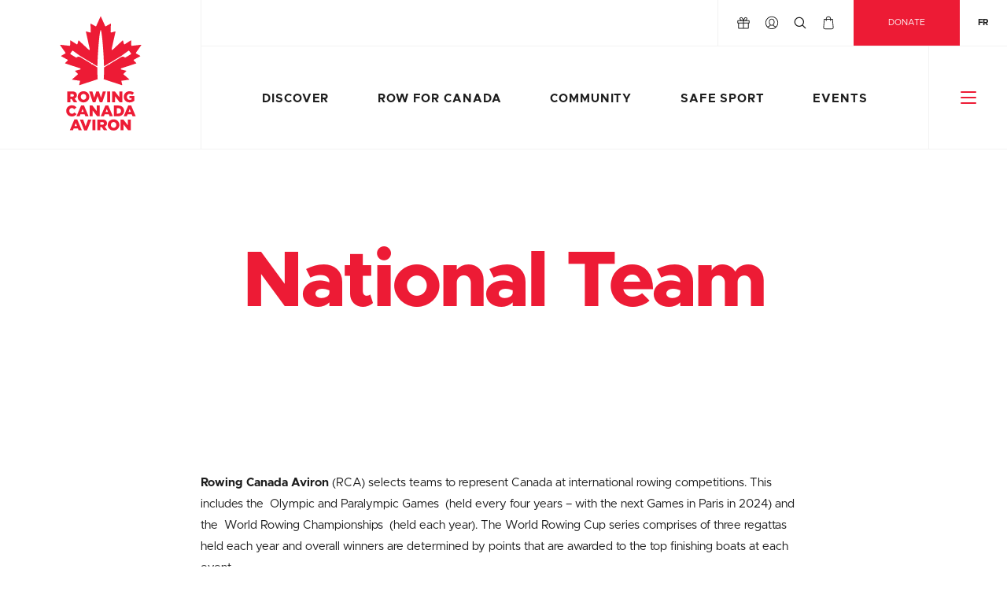

--- FILE ---
content_type: text/html; charset=UTF-8
request_url: https://rowingcanada.org/national-team-information/
body_size: 56841
content:
<!doctype html>
<html class="no-js html-lang-en" lang="en">
<head>
			<script async src=https://www.googletagmanager.com/gtag/js?id=G-V07CZ06C3E></script>
		<script> window.dataLayer = window.dataLayer || []; function gtag(){dataLayer.push(arguments);} gtag('js', new Date()); gtag('config', 'G-V07CZ06C3E'); </script>
	
	<meta http-equiv="X-UA-Compatible" content="IE=edge"/>

	<meta charset="UTF-8">
	<meta name="viewport" content="width=device-width, initial-scale=1">

	<meta name='robots' content='index, follow, max-image-preview:large, max-snippet:-1, max-video-preview:-1' />
<link rel="alternate" hreflang="en" href="https://rowingcanada.org/national-team-information/" />
<link rel="alternate" hreflang="fr" href="https://fr.rowingcanada.org/national-team-information/" />
<link rel="alternate" hreflang="x-default" href="https://rowingcanada.org/national-team-information/" />

	<!-- This site is optimized with the Yoast SEO plugin v26.5 - https://yoast.com/wordpress/plugins/seo/ -->
	<title>National Team - Rowing Canada Aviron</title>
	<meta name="description" content="Rowing Canada Aviron (RCA) selects teams to represent Canada at international rowing competitions. This includes the  Olympic and Paralympic Games  (held" />
	<link rel="canonical" href="https://rowingcanada.org/national-team-information/" />
	<meta property="og:locale" content="en_US" />
	<meta property="og:type" content="article" />
	<meta property="og:title" content="National Team - Rowing Canada Aviron" />
	<meta property="og:description" content="Rowing Canada Aviron (RCA) selects teams to represent Canada at international rowing competitions. This includes the  Olympic and Paralympic Games  (held" />
	<meta property="og:url" content="https://rowingcanada.org/national-team-information/" />
	<meta property="og:site_name" content="Rowing Canada Aviron" />
	<meta property="article:modified_time" content="2023-09-18T21:32:54+00:00" />
	<meta property="og:image" content="https://rowingcanada.org/uploads/2019/02/rca-og.png" />
	<meta property="og:image:width" content="1200" />
	<meta property="og:image:height" content="630" />
	<meta property="og:image:type" content="image/png" />
	<meta name="twitter:card" content="summary_large_image" />
	<script type="application/ld+json" class="yoast-schema-graph">{"@context":"https://schema.org","@graph":[{"@type":"WebPage","@id":"https://rowingcanada.org/national-team-information/","url":"https://rowingcanada.org/national-team-information/","name":"National Team - Rowing Canada Aviron","isPartOf":{"@id":"https://rowingcanada.org/#website"},"datePublished":"2018-11-14T18:52:01+00:00","dateModified":"2023-09-18T21:32:54+00:00","description":"Rowing Canada Aviron (RCA) selects teams to represent Canada at international rowing competitions. This includes the  Olympic and Paralympic Games  (held","breadcrumb":{"@id":"https://rowingcanada.org/national-team-information/#breadcrumb"},"inLanguage":"en-US","potentialAction":[{"@type":"ReadAction","target":["https://rowingcanada.org/national-team-information/"]}]},{"@type":"BreadcrumbList","@id":"https://rowingcanada.org/national-team-information/#breadcrumb","itemListElement":[{"@type":"ListItem","position":1,"name":"Home","item":"https://rowingcanada.org/"},{"@type":"ListItem","position":2,"name":"National Team"}]},{"@type":"WebSite","@id":"https://rowingcanada.org/#website","url":"https://rowingcanada.org/","name":"Rowing Canada Aviron","description":"United By Water Since 1880","potentialAction":[{"@type":"SearchAction","target":{"@type":"EntryPoint","urlTemplate":"https://rowingcanada.org/?s={search_term_string}"},"query-input":{"@type":"PropertyValueSpecification","valueRequired":true,"valueName":"search_term_string"}}],"inLanguage":"en-US"}]}</script>
	<!-- / Yoast SEO plugin. -->


<link rel='dns-prefetch' href='//platform.instagram.com' />
<link rel="alternate" title="oEmbed (JSON)" type="application/json+oembed" href="https://rowingcanada.org/wp-json/oembed/1.0/embed?url=https%3A%2F%2Frowingcanada.org%2Fnational-team-information%2F" />
<link rel="alternate" title="oEmbed (XML)" type="text/xml+oembed" href="https://rowingcanada.org/wp-json/oembed/1.0/embed?url=https%3A%2F%2Frowingcanada.org%2Fnational-team-information%2F&#038;format=xml" />
<style id='wp-img-auto-sizes-contain-inline-css' type='text/css'>
img:is([sizes=auto i],[sizes^="auto," i]){contain-intrinsic-size:3000px 1500px}
/*# sourceURL=wp-img-auto-sizes-contain-inline-css */
</style>
<link rel='stylesheet' id='contact-form-7-css' href='https://rowingcanada.org/site/addons/contact-form-7/includes/css/styles.css?ver=6.1.4' type='text/css' media='all' />
<link rel='stylesheet' id='they_social_media_widget-css' href='https://rowingcanada.org/site/addons/they-social-media/assets/css/widget.css?ver=1.0.0' type='text/css' media='all' />
<link rel='stylesheet' id='woocommerce-layout-css' href='https://rowingcanada.org/site/addons/woocommerce/assets/css/woocommerce-layout.css?ver=10.3.7' type='text/css' media='all' />
<link rel='stylesheet' id='woocommerce-smallscreen-css' href='https://rowingcanada.org/site/addons/woocommerce/assets/css/woocommerce-smallscreen.css?ver=10.3.7' type='text/css' media='only screen and (max-width: 768px)' />
<link rel='stylesheet' id='woocommerce-general-css' href='https://rowingcanada.org/site/addons/woocommerce/assets/css/woocommerce.css?ver=10.3.7' type='text/css' media='all' />
<style id='woocommerce-inline-inline-css' type='text/css'>
.woocommerce form .form-row .required { visibility: visible; }
/*# sourceURL=woocommerce-inline-inline-css */
</style>
<link rel='stylesheet' id='brands-styles-css' href='https://rowingcanada.org/site/addons/woocommerce/assets/css/brands.css?ver=10.3.7' type='text/css' media='all' />
<link rel='stylesheet' id='foundation-css' href='https://rowingcanada.org/site/themes/default_theme/assets/vendor/foundation-5.5.3/css/foundation.min.css?ver=5.5.3' type='text/css' media='all' />
<link rel='stylesheet' id='slick-css' href='https://rowingcanada.org/site/themes/default_theme/assets/vendor/slick-1.6.0/slick/slick.css?ver=1.6.0' type='text/css' media='all' />
<link rel='stylesheet' id='fullcalendar-css' href='https://rowingcanada.org/site/themes/default_theme/assets/vendor/fullcalendar-3.9.0/fullcalendar.min.css?ver=3.9.0' type='text/css' media='all' />
<link rel='stylesheet' id='main-theme-style-css' href='https://rowingcanada.org/site/themes/default_theme/assets/styles/screen.css?ver=1.0.17' type='text/css' media='all' />
<link rel='stylesheet' id='wp-pagenavi-css' href='https://rowingcanada.org/site/addons/wp-pagenavi/pagenavi-css.css?ver=2.70' type='text/css' media='all' />
<script type="text/javascript" src="//platform.instagram.com/en_US/embeds.js?ver=6.9" id="twitter_embed-js"></script>
<script type="text/javascript" src="https://rowingcanada.org/site/themes/default_theme/assets/vendor/jquery-2.1.4.js?ver=2.1.4" id="jquery-js"></script>
<script type="text/javascript" src="https://rowingcanada.org/site/addons/they-social-media/assets/js/main.js?ver=6.9" id="they_social_media-js"></script>
<script type="text/javascript" src="https://rowingcanada.org/site/addons/woocommerce/assets/js/jquery-blockui/jquery.blockUI.min.js?ver=2.7.0-wc.10.3.7" id="wc-jquery-blockui-js" defer="defer" data-wp-strategy="defer"></script>
<script type="text/javascript" id="wc-add-to-cart-js-extra">
/* <![CDATA[ */
var wc_add_to_cart_params = {"ajax_url":"/cms/wp-admin/admin-ajax.php","wc_ajax_url":"/?wc-ajax=%%endpoint%%","i18n_view_cart":"View cart","cart_url":"https://rowingcanada.org/cart/","is_cart":"","cart_redirect_after_add":"no"};
//# sourceURL=wc-add-to-cart-js-extra
/* ]]> */
</script>
<script type="text/javascript" src="https://rowingcanada.org/site/addons/woocommerce/assets/js/frontend/add-to-cart.min.js?ver=10.3.7" id="wc-add-to-cart-js" defer="defer" data-wp-strategy="defer"></script>
<script type="text/javascript" src="https://rowingcanada.org/site/addons/woocommerce/assets/js/js-cookie/js.cookie.min.js?ver=2.1.4-wc.10.3.7" id="wc-js-cookie-js" defer="defer" data-wp-strategy="defer"></script>
<script type="text/javascript" id="woocommerce-js-extra">
/* <![CDATA[ */
var woocommerce_params = {"ajax_url":"/cms/wp-admin/admin-ajax.php","wc_ajax_url":"/?wc-ajax=%%endpoint%%","i18n_password_show":"Show password","i18n_password_hide":"Hide password"};
//# sourceURL=woocommerce-js-extra
/* ]]> */
</script>
<script type="text/javascript" src="https://rowingcanada.org/site/addons/woocommerce/assets/js/frontend/woocommerce.min.js?ver=10.3.7" id="woocommerce-js" defer="defer" data-wp-strategy="defer"></script>
<script type="text/javascript" id="wpml-xdomain-data-js-extra">
/* <![CDATA[ */
var wpml_xdomain_data = {"css_selector":"wpml-ls-item","ajax_url":"https://rowingcanada.org/cms/wp-admin/admin-ajax.php","current_lang":"en","_nonce":"c82e6d39ac"};
//# sourceURL=wpml-xdomain-data-js-extra
/* ]]> */
</script>
<script type="text/javascript" src="https://rowingcanada.org/site/addons/sitepress-multilingual-cms/res/js/xdomain-data.js?ver=486900" id="wpml-xdomain-data-js" defer="defer" data-wp-strategy="defer"></script>
<link rel="https://api.w.org/" href="https://rowingcanada.org/wp-json/" /><link rel="alternate" title="JSON" type="application/json" href="https://rowingcanada.org/wp-json/wp/v2/pages/3578" /><meta name="generator" content="WPML ver:4.8.6 stt:1,4;" />
<script>  var el_i13_login_captcha=null; var el_i13_register_captcha=null; </script>	<noscript><style>.woocommerce-product-gallery{ opacity: 1 !important; }</style></noscript>
	<link rel="apple-touch-icon" sizes="57x57" href="https://rowingcanada.org/site/themes/default_theme/assets/images/favicon/apple-icon-57x57.png"/><link rel="apple-touch-icon" sizes="60x60" href="https://rowingcanada.org/site/themes/default_theme/assets/images/favicon/apple-icon-60x60.png"/><link rel="apple-touch-icon" sizes="72x72" href="https://rowingcanada.org/site/themes/default_theme/assets/images/favicon/apple-icon-72x72.png"/><link rel="apple-touch-icon" sizes="76x76" href="https://rowingcanada.org/site/themes/default_theme/assets/images/favicon/apple-icon-76x76.png"/><link rel="apple-touch-icon" sizes="114x114" href="https://rowingcanada.org/site/themes/default_theme/assets/images/favicon/apple-icon-114x114.png"/><link rel="apple-touch-icon" sizes="120x120" href="https://rowingcanada.org/site/themes/default_theme/assets/images/favicon/apple-icon-120x120.png"/><link rel="apple-touch-icon" sizes="152x152" href="https://rowingcanada.org/site/themes/default_theme/assets/images/favicon/apple-icon-152x152.png"/><link rel="apple-touch-icon" sizes="180x180" href="https://rowingcanada.org/site/themes/default_theme/assets/images/favicon/apple-icon-180x180.png"/><link rel="icon" type="image/png" sizes="192x192" href="https://rowingcanada.org/site/themes/default_theme/assets/images/favicon/android-icon-192x192.png"/><link rel="icon" type="image/png" sizes="32x32" href="https://rowingcanada.org/site/themes/default_theme/assets/images/favicon/favicon-32x32.png"/><link rel="icon" type="image/png" sizes="96x96" href="https://rowingcanada.org/site/themes/default_theme/assets/images/favicon/favicon-96x96.png"/><link rel="icon" type="image/png" sizes="16x16" href="https://rowingcanada.org/site/themes/default_theme/assets/images/favicon/favicon-16x16.png"/><link rel="manifest" href="https://rowingcanada.org/site/themes/default_theme/assets/images/favicon/manifest.json"/><meta name="msapplication-TileColor" content="#ffffff"/><meta name="msapplication-TileImage"content="https://rowingcanada.org/site/themes/default_theme/assets/images/favicon/ms-icon-310x310.png"/><meta name="theme-color" content="#ffffff"/>		<style type="text/css" id="wp-custom-css">
			.grecaptcha-badge {
	transform: translateX(400px);
	z-index: 1405!important;
}

.form-modal-open .grecaptcha-badge,
.has-cf7-form .grecaptcha-badge {
	transform: translateX(0);
}		</style>
		</head>
<body class="wp-singular page-template-default page page-id-3578 wp-theme-default_theme theme-default_theme woocommerce-no-js">
<svg height="0" width="0" style="position:absolute;margin-left: -99999px;"><symbol id="arrow-large" viewBox="0 0 32 32"><path d="M31.796 16.672c.02-.028.031-.06.048-.088.022-.04.046-.078.063-.12.017-.039.026-.081.038-.121.01-.036.023-.069.031-.106a1.225 1.225 0 0 0 0-.475c-.008-.037-.021-.071-.031-.106-.012-.04-.021-.082-.038-.12-.018-.043-.041-.081-.063-.121-.017-.029-.028-.06-.048-.088a1.234 1.234 0 0 0-.152-.186l-4.848-4.847a1.21 1.21 0 1 0-1.714 1.713l2.78 2.78H1.211a1.211 1.211 0 1 0 0 2.424h26.651l-2.78 2.779a1.21 1.21 0 0 0 0 1.713 1.209 1.209 0 0 0 1.713 0l4.848-4.848c.058-.053.108-.116.153-.183"/></symbol><symbol id="arrow" viewBox="0 0 32 32"><path d="M30.582 16.389a.323.323 0 0 0 .027-.052.731.731 0 0 0 .035-.068c.01-.023.016-.047.022-.07.006-.02.015-.04.019-.061a.702.702 0 0 0 0-.274c-.004-.021-.013-.041-.019-.062-.008-.021-.013-.046-.022-.067a.571.571 0 0 0-.035-.07l-.027-.051a.602.602 0 0 0-.089-.107l-2.8-2.799a.698.698 0 1 0-.988.988l1.604 1.605H2A.7.7 0 0 0 2 16.7h26.311l-1.604 1.605a.7.7 0 0 0 .989.988l2.799-2.799a.724.724 0 0 0 .087-.105"/></symbol><symbol id="backpack" viewBox="0 0 32 32"><path d="M22.465 16.953H9.535c-.749 0-1.357.607-1.357 1.355v8.312c0 .748.608 1.357 1.357 1.357h12.93a1.36 1.36 0 0 0 1.357-1.357v-8.312c0-.747-.61-1.355-1.357-1.355m-12.93.865h12.93c.271 0 .491.221.491.49v1.414H9.044v-1.414c0-.269.221-.49.491-.49m1.848 4.618a.49.49 0 0 1 .489.49v1.416h-.981v-1.416c0-.27.22-.49.492-.49m11.082 4.675H9.535a.49.49 0 0 1-.491-.49v-6.033h1.905v1.055a1.36 1.36 0 0 0-.924 1.283v1.848c0 .238.194.432.434.432h1.848a.433.433 0 0 0 .432-.432v-1.848c0-.596-.387-1.102-.924-1.283v-1.055h11.142v6.033a.492.492 0 0 1-.492.49M11.843 14.586h8.314a.434.434 0 0 0 .433-.433V9.9c0-.614-.299-1.179-.8-1.509-1.127-.743-2.437-1.137-3.79-1.137s-2.663.394-3.79 1.137c-.501.33-.799.895-.799 1.509v4.252c0 .24.193.434.432.434m.433-4.686c0-.323.154-.617.41-.787a5.996 5.996 0 0 1 3.313-.993c1.184 0 2.329.343 3.312.993.257.17.411.463.411.787v3.819h-7.447V9.9z"/><path d="M17.386 9.102h-2.771a.433.433 0 1 0 0 .867h2.771a.433.433 0 0 0 0-.867"/><path d="M27.083 16.953h-.491v-2.8c0-1.542-.332-3.009-.927-4.333a.34.34 0 0 0 .004-.055V4.917c0-.748-.608-1.357-1.355-1.357h-1.387c-.748 0-1.357.609-1.357 1.357v.23a10.46 10.46 0 0 0-1.441-.749V3.069a1.82 1.82 0 0 0-1.819-1.817h-4.616a1.82 1.82 0 0 0-1.82 1.817v1.329c-.502.212-.983.464-1.441.749v-.23c0-.748-.609-1.357-1.357-1.357H7.688c-.748 0-1.355.609-1.355 1.357v4.849c0 .019 0 .036.003.055a10.54 10.54 0 0 0-.927 4.333v2.8h-.492c-.748 0-1.356.607-1.356 1.355v8.312c0 .748.608 1.357 1.356 1.357h.723a4.13 4.13 0 0 0 3.896 2.77h12.93a4.129 4.129 0 0 0 3.896-2.77h.723c.748 0 1.356-.609 1.356-1.357v-8.312a1.36 1.36 0 0 0-1.358-1.356m0 .865c.271 0 .492.221.492.49v1.414h-.983v-1.904h.491zM16 4.426c5.219 0 9.489 4.13 9.717 9.293h-.528a.495.495 0 0 1-.487-.455 8.726 8.726 0 0 0-2.819-5.584C20.27 6.215 18.181 5.408 16 5.408s-4.27.807-5.882 2.273a8.722 8.722 0 0 0-2.819 5.584.494.494 0 0 1-.486.455h-.53C6.511 8.557 10.781 4.426 16 4.426m6.437.491c0-.271.22-.491.49-.491h1.387c.27 0 .489.22.489.491v3.351a10.683 10.683 0 0 0-2.366-2.522v-.829zm-9.699-1.848c0-.524.428-.952.954-.952h4.616c.526 0 .953.428.953.952v1.005C18.234 3.741 17.137 3.56 16 3.56s-2.233.181-3.262.514V3.069zM7.197 4.917c0-.271.22-.491.49-.491h1.386c.271 0 .49.22.49.491v.829a10.703 10.703 0 0 0-2.366 2.522V4.917zm-2.28 12.901h.491v1.904h-.983v-1.414c0-.269.221-.49.492-.49m0 9.293a.491.491 0 0 1-.492-.49v-6.033h.983v6.033c0 .166.01.328.028.49h-.519zm17.548 2.772H9.535a3.264 3.264 0 0 1-3.26-3.262V14.586h.537a1.36 1.36 0 0 0 1.349-1.235A7.85 7.85 0 0 1 10.7 8.322c1.453-1.321 3.334-2.048 5.3-2.048s3.847.728 5.301 2.048a7.867 7.867 0 0 1 2.539 5.029 1.357 1.357 0 0 0 1.349 1.235h.537v12.035a3.264 3.264 0 0 1-3.261 3.262m4.618-2.772h-.521a3.98 3.98 0 0 0 .029-.49v-6.033h.983v6.033a.49.49 0 0 1-.491.49"/></symbol><symbol id="badge-alumni-fixed" viewBox="0 0 32 32"><path fill="none" d="M0 2.373h32v27.088H0z"/><g fill="#EC1B34"><path d="M22.177 17.553c.013-.019.013-.038.001-.052-.009-.017-.023-.023-.045-.021l-1.372.153c-.031.006-.06-.011-.079-.038a.082.082 0 0 1-.009-.042l-.02-.699c0-.017-.009-.033-.024-.039a.038.038 0 0 0-.046.002l-.909.585a.083.083 0 0 1-.111-.027l-.006-.021-.142-.503c-.004-.016-.016-.029-.031-.031-.015-.006-.032-.002-.045.011l-1.498 1.399c-.016.019-.039.025-.062.025a.092.092 0 0 1-.095-.094c0-.008 0-.016.002-.023l.581-2.625a.05.05 0 0 0-.014-.045c-.014-.011-.028-.017-.046-.011l-.559.153c-.012.002-.019.002-.025.002a.093.093 0 0 1-.094-.093l.043-1.202c0-.016-.007-.033-.02-.041-.017-.01-.037-.01-.05-.001l-.675.381a.114.114 0 0 1-.05.014.096.096 0 0 1-.086-.057l-.627-1.401a.048.048 0 0 0-.043-.028.05.05 0 0 0-.044.028l-.627 1.401a.097.097 0 0 1-.085.057.093.093 0 0 1-.049-.014l-.676-.381a.042.042 0 0 0-.047.001.044.044 0 0 0-.021.041l.044 1.202a.095.095 0 0 1-.097.093c-.006 0-.016 0-.023-.002l-.561-.153a.046.046 0 0 0-.045.011.048.048 0 0 0-.013.045l.581 2.625a.195.195 0 0 1 .002.023.093.093 0 0 1-.094.094.094.094 0 0 1-.064-.025l-1.498-1.399a.04.04 0 0 0-.045-.011c-.016.002-.029.017-.032.031l-.139.503a.038.038 0 0 1-.008.021.078.078 0 0 1-.108.028l-.91-.586c-.015-.01-.032-.012-.047-.002-.016.006-.025.023-.026.042l-.016.699a.064.064 0 0 1-.012.042.075.075 0 0 1-.077.035L9.91 17.48a.051.051 0 0 0-.046.021c-.009.016-.008.034.003.054l.796 1.124a.079.079 0 0 1 .002.087.074.074 0 0 1-.031.032l-.605.345a.05.05 0 0 0-.022.045c0 .016.009.032.023.04l.951.517c.039.022.049.073.028.111-.002.006-.009.008-.014.014l-.375.363a.053.053 0 0 0-.014.047.055.055 0 0 0 .031.034l2.26.743a.09.09 0 0 1 .063.086.103.103 0 0 1-.066.096l-.729.184a.049.049 0 0 0-.034.03.046.046 0 0 0 .013.046l.405.396c.007.006.013.019.017.026.004.022-.001.045-.019.057l-.852.727c-.013.012-.02.032-.013.051a.042.042 0 0 0 .037.034l1.11.153a.05.05 0 0 1 .045.038c.001.008.004.021 0 .028l-.126.551a.053.053 0 0 0 .015.049c.013.008.03.012.046.008l.831-.278h.012l.01-.004 1.898-.626a19.707 19.707 0 0 1-.051-1.663l.003-.129-.808-.486-.008.01c-.01.021-.028.026-.045.026a.054.054 0 0 1-.03-.01c-.027-.019-.035-.051-.016-.075l.004-.01-1.695-1.021a.492.492 0 0 0-.412-.036c-.113.042-.176.119-.177.119-.002.002-.006.004-.013.004l-.008-.002-.898-.537c-.002-.002-.004-.004-.005-.01-.032-.089.211-.396.313-.481.037-.032.061-.042.078-.032h.001c.306.227.897.65 1.141.824l1.753 1.054.004-.006c.019-.026.053-.034.078-.019.024.019.033.053.016.077l-.004.006.733.439c.021-.964.091-2.208.185-3.325.041-.475.181-2.04.306-2.196.006-.005.018-.005.023 0 .045.056.096.296.153.711.05.379.104.891.153 1.485.094 1.117.163 2.361.186 3.325l.733-.439-.003-.006a.052.052 0 0 1 .014-.077.056.056 0 0 1 .077.019l.006.006 1.754-1.054c.243-.174.833-.596 1.143-.824h.002c.016-.01.038 0 .075.032.104.086.348.393.312.481-.001.006-.003.008-.007.01l-.895.537c-.007 0-.009.002-.012.002a.021.021 0 0 1-.011-.004.473.473 0 0 0-.59-.085l-1.695 1.023.007.01a.053.053 0 0 1-.017.075.05.05 0 0 1-.029.01.05.05 0 0 1-.045-.026l-.01-.01-.808.486c.001.042.001.087.003.129a20.13 20.13 0 0 1-.052 1.663l1.9.626.01.004h.009l.834.278.014.002c.014 0 .023-.006.034-.01.011-.015.017-.03.013-.049l-.126-.551c-.004-.01-.004-.021 0-.028a.05.05 0 0 1 .044-.038l1.11-.153c.02-.002.034-.019.038-.034.004-.019 0-.039-.014-.051l-.851-.725c-.019-.014-.023-.036-.019-.059a.04.04 0 0 1 .019-.028l.401-.394c.013-.012.021-.028.013-.046-.004-.017-.018-.026-.033-.03l-.727-.184a.104.104 0 0 1-.069-.096c0-.04.028-.074.065-.086l2.26-.743a.056.056 0 0 0 .03-.034c.004-.017 0-.032-.016-.047l-.374-.363c-.004-.006-.009-.008-.011-.014-.023-.038-.013-.089.023-.111l.952-.517a.049.049 0 0 0 .025-.04c0-.019-.012-.034-.024-.045l-.605-.347c-.014-.006-.022-.019-.029-.03-.019-.024-.016-.059.002-.083l.807-1.13zM7.06 18.858l.012.688c.003.222-.053.377-.15.476a.447.447 0 0 1-.337.136h-.006a.464.464 0 0 1-.453-.293l-.501.357-.007-.466.437-.301-.001-.009-.003-.169-.441.006-.005-.401 1.455-.024zm-.687.68c.001.138.068.219.174.214h.003c.115-.002.172-.086.171-.222l-.006-.265-.348.007.006.266zm-.001.935l.003-.002c.41-.078.808.184.897.626.088.438-.176.831-.585.914h-.004c-.411.083-.809-.182-.897-.624-.089-.44.174-.831.586-.914m.227 1.134h.002c.206-.043.356-.225.312-.444-.041-.218-.247-.327-.453-.284l-.003.002c-.208.04-.356.224-.314.441.043.219.249.327.456.285m.774.307l.171.394-.667.573.889-.087.14.316-.662.6.875-.106.169.38-1.538.148-.144-.319.65-.612-.886.075-.142-.321zm1.081 2.208l.226.337-1.211.81-.225-.336zm.391.609l.249.281-.181.959.578-.509.264.301-1.093.963-.235-.267.189-.995-.599.529-.264-.299zm.625 1.768l.002-.004c.264-.333.731-.388 1.085-.106a.852.852 0 0 1 .333.53l-.362.079a.518.518 0 0 0-.193-.327c-.162-.127-.4-.091-.538.087h-.003c-.147.186-.121.422.06.561a.413.413 0 0 0 .22.102l.109-.142-.223-.178.182-.231.525.413-.404.515a.986.986 0 0 1-.636-.216c-.356-.279-.43-.733-.157-1.083m2.019 1.421l.001-.004a.748.748 0 0 1 1.008-.381c.272.123.397.311.444.528l-.374.091c-.034-.127-.095-.23-.222-.282-.186-.085-.387.016-.474.21l-.001.006c-.089.195-.026.411.162.494.138.061.249.032.372-.028l.19.321a.736.736 0 0 1-.723.038.739.739 0 0 1-.383-.993m2.242.059l.378.095.259 1.568-.421-.099-.043-.278-.545-.132-.163.229-.412-.099.947-1.284zm.136.953l-.061-.44-.257.363.318.077zm1.009-.693l.375.016.561.804.04-.774.398.021-.073 1.455-.354-.019-.58-.829-.041.802-.398-.021zm2.152-.02l.387-.053.81 1.377-.428.055-.143-.242-.554.072-.072.272-.42.057.42-1.538zm.47.84l-.215-.388-.109.43.324-.042zm.692-1.016l.533-.173c.496-.162.873.03 1.004.428l.005.004c.13.399-.062.789-.56.952l-.527.174-.455-1.385zm.883.87c.228-.074.34-.252.266-.477v-.004c-.075-.222-.268-.301-.499-.222l-.155.053.232.704.156-.054zm.994-1.601l.341-.184 1.239.999-.383.206-.216-.178-.494.265.03.276-.377.202-.14-1.586zm.732.621l-.338-.289.049.444.289-.155zm1.186-1.934l.283-.265 1.453.646-.314.297-.253-.117-.413.384.102.263-.31.288-.548-1.496zm.869.409l-.404-.189.164.416.24-.227zm-.226-.986l.276-.356.932.301-.524-.825.271-.352.797 1.369-.228.295zm1.04-1.421l.205-.349 1.254.735-.204.349zm.367-.624l.267-.632c.085-.203.199-.324.328-.377a.462.462 0 0 1 .362.012l.007.002a.469.469 0 0 1 .294.452l.604-.123-.182.428-.521.102-.001.006-.066.155.404.172-.156.373-1.34-.57zm.904-.343c.053-.127.021-.227-.075-.267h-.004c-.104-.049-.19.008-.244.133l-.101.242.319.138.105-.246zm.376-.855h-.004c-.41-.091-.667-.493-.572-.933.096-.438.493-.692.904-.604l.003.002c.406.089.667.49.572.933-.095.436-.496.693-.903.602m.247-1.133l-.004-.002c-.206-.042-.416.066-.462.287-.05.214.095.396.301.439h.003c.206.049.418-.062.463-.278.048-.218-.095-.397-.301-.446m-.609-.789l.009-.375.785-.579-.768-.023.009-.397 1.456.036-.009.353-.814.601.801.023-.013.397z"/><path d="M16.021 31a11.585 11.585 0 0 1-8.251-3.419 11.58 11.58 0 0 1-3.418-8.248V0h23.335v19.333c0 3.118-1.214 6.046-3.414 8.248A11.587 11.587 0 0 1 16.021 31M4.755.402v18.931c0 3.009 1.171 5.836 3.299 7.968a11.195 11.195 0 0 0 7.967 3.298c3.008 0 5.839-1.171 7.966-3.298a11.212 11.212 0 0 0 3.3-7.968V.402H4.755z"/><path d="M16.021 27.477c-4.491 0-8.143-3.653-8.143-8.142v-8.001h16.286v8.001c.001 4.488-3.653 8.142-8.143 8.142M8.28 11.734v7.601c0 4.269 3.473 7.739 7.741 7.739s7.743-3.471 7.743-7.739v-7.601H8.28zm-2.543 2.251l-.155.036-.048-.196.269-.076h.184v.92h-.25zm.427.434v-.004c0-.111.059-.176.155-.219-.071-.04-.125-.1-.125-.199v-.001c0-.148.139-.256.344-.256.204 0 .344.108.344.256v.001c0 .099-.054.159-.125.199.093.043.156.104.156.218v.002c0 .163-.156.269-.375.269-.218.001-.374-.107-.374-.266m.506-.025v-.002c0-.059-.054-.1-.131-.1-.077 0-.132.041-.132.1v.002c0 .056.046.104.132.104.084 0 .131-.049.131-.104m-.019-.366v-.002c0-.053-.043-.098-.112-.098-.07 0-.113.044-.113.094v.004c0 .057.045.1.113.1.067.001.112-.04.112-.098m18.288.391v-.004c0-.111.055-.176.154-.219-.071-.04-.124-.1-.124-.199v-.001c0-.148.138-.256.343-.256.204 0 .344.108.344.256v.001c0 .099-.057.159-.126.199.094.043.156.104.156.218v.002c0 .163-.156.269-.375.269-.217 0-.372-.107-.372-.266m.505-.025v-.002c0-.059-.058-.1-.132-.1-.078 0-.131.041-.131.1v.002c0 .056.046.104.131.104s.132-.049.132-.104m-.017-.366v-.002c0-.053-.045-.098-.114-.098-.067 0-.112.044-.112.094v.004c0 .057.047.1.112.1.067.001.114-.04.114-.098m.35.188v-.002c0-.259.166-.474.424-.474.261 0 .423.214.423.472v.002c0 .259-.162.475-.425.475-.26-.001-.422-.215-.422-.473m.592 0v-.002c0-.145-.067-.251-.172-.251-.099 0-.165.102-.165.249v.002c0 .147.066.251.167.251.105-.001.17-.104.17-.249M8.528 1.784h.695l1.107 2.62h-.772l-.191-.466H8.365l-.186.466h-.758l1.107-2.62zm.632 1.593l-.29-.74-.294.74h.584zm1.794-1.574h.722v1.968h1.259v.633h-1.981zm2.553 1.46v-1.46h.732v1.446c0 .374.189.553.48.553.29 0 .48-.17.48-.535V1.803h.732v1.441c0 .841-.478 1.208-1.218 1.208-.741 0-1.206-.376-1.206-1.189m3.221-1.46h.765l.62 1.007.62-1.007h.762v2.601h-.719V2.91l-.663 1.016h-.015l-.663-1.009v1.487h-.707zm3.597 0h.673l1.072 1.374V1.803h.712v2.601h-.628L21.04 2.977v1.427h-.715zm3.305 0h.725v2.601h-.725zM7.206 7.407h.695l1.108 2.62h-.774l-.19-.464H7.041l-.185.463h-.759l1.109-2.619zm.631 1.595l-.291-.739-.293.739h.584zm1.794-1.575h.673L11.375 8.8V7.427h.712v2.599h-.629L10.345 8.6v1.426h-.714zm3.2 1.307v-.006c0-.759.584-1.354 1.372-1.354.531 0 .874.222 1.105.543l-.543.421c-.15-.186-.32-.305-.569-.305-.364 0-.621.308-.621.688v.007c0 .388.257.693.621.693.271 0 .432-.125.587-.314l.543.386c-.246.337-.576.588-1.153.588a1.323 1.323 0 0 1-1.342-1.347m3.189-1.307h.725v2.6h-.725zm1.572 0h2.093v.613h-1.382v.393h1.252v.569h-1.252v.412h1.401v.612h-2.112zm2.849 0h.672L22.186 8.8V7.427h.71v2.599h-.631L21.155 8.6v1.426h-.714zm3.091 2.214l.4-.479c.259.204.544.312.844.312.195 0 .299-.065.299-.179v-.006c0-.11-.087-.168-.437-.25-.557-.125-.984-.283-.984-.817v-.008c0-.483.385-.833 1.006-.833.446 0 .788.118 1.073.344l-.361.511a1.307 1.307 0 0 0-.727-.257c-.176 0-.263.074-.263.167v.009c0 .12.091.17.451.25.599.132.969.325.969.811v.007c0 .531-.421.848-1.052.848-.458 0-.897-.143-1.218-.43M15.037 5.55h.195v.533h.34v.17h-.535zm.72 0h.565v.166h-.374v.107h.339v.154h-.339v.11h.379v.166h-.57zm.716.598l.106-.128a.384.384 0 0 0 .23.083c.052 0 .081-.017.081-.047v-.003c0-.029-.024-.044-.119-.068-.15-.034-.266-.076-.266-.219v-.003c0-.132.102-.226.271-.226.119 0 .214.032.291.094l-.1.137a.35.35 0 0 0-.195-.07c-.049 0-.068.021-.068.044v.003c0 .032.021.046.121.067.161.036.26.089.26.221v.002c0 .144-.114.229-.282.229a.483.483 0 0 1-.33-.116"/><path d="M4.559 11.333h3.52v.4h-3.52zm19.405 0h3.521v.4h-3.521zm-6.061-5.609h9.582v.404h-9.582zm-13.344 0h9.642v.404H4.559zm0 10.747h3.52v.404h-3.52zm19.405 0h3.521v.404h-3.521z"/></g></symbol><symbol id="badge-alumni" viewBox="0 0 32 32"><path fill="none" d="M0 2.373h32v27.088H0z"/><g fill="#EC1B34"><path d="M22.177 17.553c.013-.019.013-.038.001-.052-.009-.017-.023-.023-.045-.021l-1.372.153c-.031.006-.06-.011-.079-.038a.082.082 0 0 1-.009-.042l-.02-.699c0-.017-.009-.033-.024-.039a.038.038 0 0 0-.046.002l-.909.585a.083.083 0 0 1-.111-.027l-.006-.021-.142-.503c-.004-.016-.016-.029-.031-.031-.015-.006-.032-.002-.045.011l-1.498 1.399c-.016.019-.039.025-.062.025a.092.092 0 0 1-.095-.094c0-.008 0-.016.002-.023l.581-2.625a.05.05 0 0 0-.014-.045c-.014-.011-.028-.017-.046-.011l-.559.153c-.012.002-.019.002-.025.002a.093.093 0 0 1-.094-.093l.043-1.202c0-.016-.007-.033-.02-.041-.017-.01-.037-.01-.05-.001l-.675.381a.114.114 0 0 1-.05.014.096.096 0 0 1-.086-.057l-.627-1.401a.048.048 0 0 0-.043-.028.05.05 0 0 0-.044.028l-.627 1.401a.097.097 0 0 1-.085.057.093.093 0 0 1-.049-.014l-.676-.381a.042.042 0 0 0-.047.001.044.044 0 0 0-.021.041l.044 1.202a.095.095 0 0 1-.097.093c-.006 0-.016 0-.023-.002l-.561-.153a.046.046 0 0 0-.045.011.048.048 0 0 0-.013.045l.581 2.625a.195.195 0 0 1 .002.023.093.093 0 0 1-.094.094.094.094 0 0 1-.064-.025l-1.498-1.399a.04.04 0 0 0-.045-.011c-.016.002-.029.017-.032.031l-.139.503a.038.038 0 0 1-.008.021.078.078 0 0 1-.108.028l-.91-.586c-.015-.01-.032-.012-.047-.002-.016.006-.025.023-.026.042l-.016.699a.064.064 0 0 1-.012.042.075.075 0 0 1-.077.035L9.91 17.48a.051.051 0 0 0-.046.021c-.009.016-.008.034.003.054l.796 1.124a.079.079 0 0 1 .002.087.074.074 0 0 1-.031.032l-.605.345a.05.05 0 0 0-.022.045c0 .016.009.032.023.04l.951.517c.039.022.049.073.028.111-.002.006-.009.008-.014.014l-.375.363a.053.053 0 0 0-.014.047.055.055 0 0 0 .031.034l2.26.743a.09.09 0 0 1 .063.086.103.103 0 0 1-.066.096l-.729.184a.049.049 0 0 0-.034.03.046.046 0 0 0 .013.046l.405.396c.007.006.013.019.017.026.004.022-.001.045-.019.057l-.852.727c-.013.012-.02.032-.013.051a.042.042 0 0 0 .037.034l1.11.153a.05.05 0 0 1 .045.038c.001.008.004.021 0 .028l-.126.551a.053.053 0 0 0 .015.049c.013.008.03.012.046.008l.831-.278h.012l.01-.004 1.898-.626a19.707 19.707 0 0 1-.051-1.663l.003-.129-.808-.486-.008.01c-.01.021-.028.026-.045.026a.054.054 0 0 1-.03-.01c-.027-.019-.035-.051-.016-.075l.004-.01-1.695-1.021a.492.492 0 0 0-.412-.036c-.113.042-.176.119-.177.119-.002.002-.006.004-.013.004l-.008-.002-.898-.537c-.002-.002-.004-.004-.005-.01-.032-.089.211-.396.313-.481.037-.032.061-.042.078-.032h.001c.306.227.897.65 1.141.824l1.753 1.054.004-.006c.019-.026.053-.034.078-.019.024.019.033.053.016.077l-.004.006.733.439c.021-.964.091-2.208.185-3.325.041-.475.181-2.04.306-2.196.006-.005.018-.005.023 0 .045.056.096.296.153.711.05.379.104.891.153 1.485.094 1.117.163 2.361.186 3.325l.733-.439-.003-.006a.052.052 0 0 1 .014-.077.056.056 0 0 1 .077.019l.006.006 1.754-1.054c.243-.174.833-.596 1.143-.824h.002c.016-.01.038 0 .075.032.104.086.348.393.312.481-.001.006-.003.008-.007.01l-.895.537c-.007 0-.009.002-.012.002a.021.021 0 0 1-.011-.004.473.473 0 0 0-.59-.085l-1.695 1.023.007.01a.053.053 0 0 1-.017.075.05.05 0 0 1-.029.01.05.05 0 0 1-.045-.026l-.01-.01-.808.486c.001.042.001.087.003.129a20.13 20.13 0 0 1-.052 1.663l1.9.626.01.004h.009l.834.278.014.002c.014 0 .023-.006.034-.01.011-.015.017-.03.013-.049l-.126-.551c-.004-.01-.004-.021 0-.028a.05.05 0 0 1 .044-.038l1.11-.153c.02-.002.034-.019.038-.034.004-.019 0-.039-.014-.051l-.851-.725c-.019-.014-.023-.036-.019-.059a.04.04 0 0 1 .019-.028l.401-.394c.013-.012.021-.028.013-.046-.004-.017-.018-.026-.033-.03l-.727-.184a.104.104 0 0 1-.069-.096c0-.04.028-.074.065-.086l2.26-.743a.056.056 0 0 0 .03-.034c.004-.017 0-.032-.016-.047l-.374-.363c-.004-.006-.009-.008-.011-.014-.023-.038-.013-.089.023-.111l.952-.517a.049.049 0 0 0 .025-.04c0-.019-.012-.034-.024-.045l-.605-.347c-.014-.006-.022-.019-.029-.03-.019-.024-.016-.059.002-.083l.807-1.13zM7.06 18.858l.012.688c.003.222-.053.377-.15.476a.447.447 0 0 1-.337.136h-.006a.464.464 0 0 1-.453-.293l-.501.357-.007-.466.437-.301-.001-.009-.003-.169-.441.006-.005-.401 1.455-.024zm-.687.68c.001.138.068.219.174.214h.003c.115-.002.172-.086.171-.222l-.006-.265-.348.007.006.266zM6.372 20.473l.003-.002c.41-.078.808.184.897.626.088.438-.176.831-.585.914h-.004c-.411.083-.809-.182-.897-.624-.089-.44.174-.831.586-.914m.227 1.134h.002c.206-.043.356-.225.312-.444-.041-.218-.247-.327-.453-.284l-.003.002c-.208.04-.356.224-.314.441.043.219.249.327.456.285M7.373 21.914l.171.394-.667.573.889-.087.14.316-.662.6.875-.106.169.38-1.538.148-.144-.319.65-.612-.886.075-.142-.321zM8.454 24.122l.226.337-1.211.81-.225-.336zM8.845 24.731l.249.281-.181.959.578-.509.264.301-1.093.963-.235-.267.189-.995-.599.529-.264-.299zM9.47 26.499l.002-.004c.264-.333.731-.388 1.085-.106a.852.852 0 0 1 .333.53l-.362.079a.518.518 0 0 0-.193-.327c-.162-.127-.4-.091-.538.087h-.003c-.147.186-.121.422.06.561a.413.413 0 0 0 .22.102l.109-.142-.223-.178.182-.231.525.413-.404.515a.986.986 0 0 1-.636-.216c-.356-.279-.43-.733-.157-1.083M11.489 27.92l.001-.004a.748.748 0 0 1 1.008-.381c.272.123.397.311.444.528l-.374.091c-.034-.127-.095-.23-.222-.282-.186-.085-.387.016-.474.21l-.001.006c-.089.195-.026.411.162.494.138.061.249.032.372-.028l.19.321a.736.736 0 0 1-.723.038.739.739 0 0 1-.383-.993M13.731 27.979l.378.095.259 1.568-.421-.099-.043-.278-.545-.132-.163.229-.412-.099.947-1.284zm.136.953l-.061-.44-.257.363.318.077zM14.876 28.239l.375.016.561.804.04-.774.398.021-.073 1.455-.354-.019-.58-.829-.041.802-.398-.021zM17.028 28.219l.387-.053.81 1.377-.428.055-.143-.242-.554.072-.072.272-.42.057.42-1.538zm.47.84l-.215-.388-.109.43.324-.042zM18.19 28.043l.533-.173c.496-.162.873.03 1.004.428l.005.004c.13.399-.062.789-.56.952l-.527.174-.455-1.385zm.883.87c.228-.074.34-.252.266-.477v-.004c-.075-.222-.268-.301-.499-.222l-.155.053.232.704.156-.054zM20.067 27.312l.341-.184 1.239.999-.383.206-.216-.178-.494.265.03.276-.377.202-.14-1.586zm.732.621l-.338-.289.049.444.289-.155zM21.985 25.999l.283-.265 1.453.646-.314.297-.253-.117-.413.384.102.263-.31.288-.548-1.496zm.869.409l-.404-.189.164.416.24-.227zM22.628 25.422l.276-.356.932.301-.524-.825.271-.352.797 1.369-.228.295zM23.668 24.001l.205-.349 1.254.735-.204.349zM24.035 23.377l.267-.632c.085-.203.199-.324.328-.377a.462.462 0 0 1 .362.012l.007.002a.469.469 0 0 1 .294.452l.604-.123-.182.428-.521.102-.001.006-.066.155.404.172-.156.373-1.34-.57zm.904-.343c.053-.127.021-.227-.075-.267h-.004c-.104-.049-.19.008-.244.133l-.101.242.319.138.105-.246zM25.315 22.179h-.004c-.41-.091-.667-.493-.572-.933.096-.438.493-.692.904-.604l.003.002c.406.089.667.49.572.933-.095.436-.496.693-.903.602m.247-1.133l-.004-.002c-.206-.042-.416.066-.462.287-.05.214.095.396.301.439h.003c.206.049.418-.062.463-.278.048-.218-.095-.397-.301-.446M24.953 20.257l.009-.375.785-.579-.768-.023.009-.397 1.456.036-.009.353-.814.601.801.023-.013.397z"/><path d="M16.021 31a11.585 11.585 0 0 1-8.251-3.419 11.58 11.58 0 0 1-3.418-8.248V0h23.335v19.333c0 3.118-1.214 6.046-3.414 8.248A11.587 11.587 0 0 1 16.021 31M4.755.402v18.931c0 3.009 1.171 5.836 3.299 7.968a11.195 11.195 0 0 0 7.967 3.298c3.008 0 5.839-1.171 7.966-3.298a11.212 11.212 0 0 0 3.3-7.968V.402H4.755z"/><path d="M16.021 27.477c-4.491 0-8.143-3.653-8.143-8.142v-8.001h16.286v8.001c.001 4.488-3.653 8.142-8.143 8.142M8.28 11.734v7.601c0 4.269 3.473 7.739 7.741 7.739s7.743-3.471 7.743-7.739v-7.601H8.28zM5.737 13.985l-.155.036-.048-.196.269-.076h.184v.92h-.25zM6.164 14.419v-.004c0-.111.059-.176.155-.219-.071-.04-.125-.1-.125-.199v-.001c0-.148.139-.256.344-.256.204 0 .344.108.344.256v.001c0 .099-.054.159-.125.199.093.043.156.104.156.218v.002c0 .163-.156.269-.375.269-.218.001-.374-.107-.374-.266m.506-.025v-.002c0-.059-.054-.1-.131-.1-.077 0-.132.041-.132.1v.002c0 .056.046.104.132.104.084 0 .131-.049.131-.104m-.019-.366v-.002c0-.053-.043-.098-.112-.098-.07 0-.113.044-.113.094v.004c0 .057.045.1.113.1.067.001.112-.04.112-.098M24.939 14.419v-.004c0-.111.055-.176.154-.219-.071-.04-.124-.1-.124-.199v-.001c0-.148.138-.256.343-.256.204 0 .344.108.344.256v.001c0 .099-.057.159-.126.199.094.043.156.104.156.218v.002c0 .163-.156.269-.375.269-.217 0-.372-.107-.372-.266m.505-.025v-.002c0-.059-.058-.1-.132-.1-.078 0-.131.041-.131.1v.002c0 .056.046.104.131.104s.132-.049.132-.104m-.017-.366v-.002c0-.053-.045-.098-.114-.098-.067 0-.112.044-.112.094v.004c0 .057.047.1.112.1.067.001.114-.04.114-.098M25.777 14.216v-.002c0-.259.166-.474.424-.474.261 0 .423.214.423.472v.002c0 .259-.162.475-.425.475-.26-.001-.422-.215-.422-.473m.592 0v-.002c0-.145-.067-.251-.172-.251-.099 0-.165.102-.165.249v.002c0 .147.066.251.167.251.105-.001.17-.104.17-.249M8.528 1.784h.695l1.107 2.62h-.772l-.191-.466H8.365l-.186.466h-.758l1.107-2.62zm.632 1.593l-.29-.74-.294.74h.584zM10.954 1.803h.722v1.968h1.259v.633h-1.981zM13.507 3.263v-1.46h.732v1.446c0 .374.189.553.48.553.29 0 .48-.17.48-.535V1.803h.732v1.441c0 .841-.478 1.208-1.218 1.208-.741 0-1.206-.376-1.206-1.189M16.728 1.803h.765l.62 1.007.62-1.007h.762v2.601h-.719V2.91l-.663 1.016h-.015l-.663-1.009v1.487h-.707zM20.325 1.803h.673l1.072 1.374V1.803h.712v2.601h-.628L21.04 2.977v1.427h-.715zM23.63 1.803h.725v2.601h-.725zM7.206 7.407h.695l1.108 2.62h-.774l-.19-.464H7.041l-.185.463h-.759l1.109-2.619zm.631 1.595l-.291-.739-.293.739h.584zM9.631 7.427h.673L11.375 8.8V7.427h.712v2.599h-.629L10.345 8.6v1.426h-.714zM12.831 8.734v-.006c0-.759.584-1.354 1.372-1.354.531 0 .874.222 1.105.543l-.543.421c-.15-.186-.32-.305-.569-.305-.364 0-.621.308-.621.688v.007c0 .388.257.693.621.693.271 0 .432-.125.587-.314l.543.386c-.246.337-.576.588-1.153.588a1.323 1.323 0 0 1-1.342-1.347M16.02 7.427h.725v2.6h-.725zM17.592 7.427h2.093v.613h-1.382v.393h1.252v.569h-1.252v.412h1.401v.612h-2.112zM20.441 7.427h.672L22.186 8.8V7.427h.71v2.599h-.631L21.155 8.6v1.426h-.714zM23.532 9.641l.4-.479c.259.204.544.312.844.312.195 0 .299-.065.299-.179v-.006c0-.11-.087-.168-.437-.25-.557-.125-.984-.283-.984-.817v-.008c0-.483.385-.833 1.006-.833.446 0 .788.118 1.073.344l-.361.511a1.307 1.307 0 0 0-.727-.257c-.176 0-.263.074-.263.167v.009c0 .12.091.17.451.25.599.132.969.325.969.811v.007c0 .531-.421.848-1.052.848-.458 0-.897-.143-1.218-.43M15.037 5.55h.195v.533h.34v.17h-.535zM15.757 5.55h.565v.166h-.374v.107h.339v.154h-.339v.11h.379v.166h-.57zM16.473 6.148l.106-.128a.384.384 0 0 0 .23.083c.052 0 .081-.017.081-.047v-.003c0-.029-.024-.044-.119-.068-.15-.034-.266-.076-.266-.219v-.003c0-.132.102-.226.271-.226.119 0 .214.032.291.094l-.1.137a.35.35 0 0 0-.195-.07c-.049 0-.068.021-.068.044v.003c0 .032.021.046.121.067.161.036.26.089.26.221v.002c0 .144-.114.229-.282.229a.483.483 0 0 1-.33-.116"/><path d="M4.559 11.333h3.52v.4h-3.52zM23.964 11.333h3.521v.4h-3.521zM17.903 5.724h9.582v.404h-9.582zM4.559 5.724h9.642v.404H4.559zM4.559 16.471h3.52v.404h-3.52zM23.964 16.471h3.521v.404h-3.521z"/></g></symbol><symbol id="badge-national-team" viewBox="0 0 32 32"><g fill="#EC1B34"><path d="M21.737 11.338a.042.042 0 0 0 .002-.047.043.043 0 0 0-.043-.021l-1.28.146a.072.072 0 0 1-.071-.036.064.064 0 0 1-.011-.039l-.015-.65c-.001-.016-.01-.03-.023-.038s-.031-.007-.045.001l-.848.546a.077.077 0 0 1-.103-.027l-.007-.018-.13-.47c-.004-.015-.016-.027-.03-.031s-.031 0-.042.01l-1.396 1.306a.088.088 0 0 1-.145-.086l.541-2.449a.044.044 0 0 0-.013-.041.044.044 0 0 0-.042-.011l-.522.142a.087.087 0 0 1-.11-.084l.04-1.12c.001-.016-.007-.031-.021-.039s-.03-.008-.045-.001l-.631.355a.086.086 0 0 1-.044.012.09.09 0 0 1-.08-.05l-.586-1.307a.043.043 0 0 0-.04-.026.045.045 0 0 0-.04.026l-.586 1.307a.087.087 0 0 1-.124.038l-.63-.354c-.014-.007-.031-.007-.044.001s-.021.023-.021.039l.041 1.12c0 .048-.04.087-.087.087-.007 0-.015 0-.022-.003l-.523-.142a.043.043 0 0 0-.042.011.041.041 0 0 0-.012.041l.541 2.45a.15.15 0 0 1 .002.021.088.088 0 0 1-.087.088.095.095 0 0 1-.061-.023l-1.395-1.306a.043.043 0 0 0-.042-.01.043.043 0 0 0-.03.031l-.129.47a.048.048 0 0 1-.007.018.076.076 0 0 1-.102.027l-.849-.546c-.013-.008-.03-.009-.044-.001s-.023.022-.023.038l-.015.651a.072.072 0 0 1-.01.038.076.076 0 0 1-.072.036l-1.281-.146c-.017-.001-.034.006-.042.021a.042.042 0 0 0 .002.047l.743 1.053a.074.074 0 0 1 .003.081.084.084 0 0 1-.029.027l-.563.326a.043.043 0 0 0-.022.038c0 .016.009.031.023.038l.886.482a.075.075 0 0 1 .026.102.047.047 0 0 1-.013.015l-.35.339a.046.046 0 0 0-.012.042.047.047 0 0 0 .029.032l2.105.691a.087.087 0 0 1-.001.167l-.679.172a.045.045 0 0 0-.032.031.045.045 0 0 0 .012.043l.378.369a.051.051 0 0 1 .015.023.054.054 0 0 1-.016.054l-.794.679a.043.043 0 0 0-.014.045.045.045 0 0 0 .036.032l1.034.142c.02.003.037.018.042.036a.048.048 0 0 1 0 .029l-.119.513a.044.044 0 0 0 .014.043.043.043 0 0 0 .043.009l.775-.258.01-.002.011-.002 1.77-.584a18.714 18.714 0 0 1-.048-1.55l.003-.12-.753-.454-.008.011a.051.051 0 0 1-.043.023.046.046 0 0 1-.028-.008.05.05 0 0 1-.015-.071l.005-.008-1.58-.951a.458.458 0 0 0-.384-.036c-.106.04-.165.11-.166.111a.016.016 0 0 1-.011.005l-.007-.001-.836-.501c-.003-.002-.006-.004-.006-.007-.031-.083.196-.37.292-.452.036-.03.057-.039.073-.031l.001.001c.286.215.838.608 1.064.769l1.633.983.006-.009a.052.052 0 0 1 .071-.015.053.053 0 0 1 .015.071l-.004.005.684.412c.021-.9.085-2.059.173-3.101.037-.443.168-1.901.285-2.047.005-.007.018-.007.022 0 .042.052.09.274.142.661.048.354.097.833.144 1.386.088 1.042.151 2.2.173 3.101l.684-.412-.004-.005a.05.05 0 0 1 .015-.071.052.052 0 0 1 .071.015l.006.009 1.634-.983c.226-.161.778-.554 1.063-.769l.002-.001c.016-.008.037 0 .072.031.096.082.322.369.292.452a.013.013 0 0 1-.006.007l-.837.501-.007.001c-.005 0-.009-.001-.012-.005-.009-.011-.214-.248-.549-.076l-1.58.952.005.008a.051.051 0 0 1-.015.071.05.05 0 0 1-.028.008.051.051 0 0 1-.043-.023l-.008-.011-.753.454.002.12c.008.526-.012 1.052-.047 1.55l1.771.584a.036.036 0 0 0 .01.002l.011.002.774.258a.036.036 0 0 0 .015.002.044.044 0 0 0 .029-.011.046.046 0 0 0 .014-.043l-.12-.514a.052.052 0 0 1 .043-.064l1.034-.142a.044.044 0 0 0 .036-.032.041.041 0 0 0-.014-.045l-.794-.678a.056.056 0 0 1-.016-.055.046.046 0 0 1 .016-.023l.377-.368a.044.044 0 0 0-.02-.074l-.677-.172a.087.087 0 0 1-.064-.084c0-.038.024-.072.061-.083l2.104-.691a.046.046 0 0 0 .03-.032.047.047 0 0 0-.013-.042l-.35-.339a.064.064 0 0 1-.013-.015.075.075 0 0 1 .025-.102l.887-.482a.042.042 0 0 0 .022-.038.044.044 0 0 0-.021-.038l-.564-.326a.08.08 0 0 1-.028-.027.073.073 0 0 1 .003-.08l.741-1.057zM11.272 17.883h.721c.233 0 .394.062.496.166a.474.474 0 0 1 .135.355v.004a.484.484 0 0 1-.313.468l.363.531h-.488l-.307-.462h-.185v.462h-.423v-1.524zm.701.732c.144 0 .227-.07.227-.181v-.004c0-.119-.087-.181-.229-.181h-.276v.366h.278zM12.741 18.649v-.004c0-.438.353-.793.823-.793s.818.351.818.789v.004c0 .438-.353.792-.823.792-.469.001-.818-.35-.818-.788m1.211 0v-.004c0-.22-.159-.411-.392-.411-.23 0-.386.187-.386.407v.004c0 .22.159.411.391.411.232.001.387-.187.387-.407M14.369 17.883h.446l.266.882.294-.886h.363l.294.886.266-.882h.437l-.509 1.535h-.368l-.306-.877-.306.877h-.367zM16.911 17.883h.425v1.524h-.425zM17.614 17.883h.395l.627.805v-.805h.418v1.524h-.37l-.652-.836v.836h-.418zM19.271 18.649v-.004c0-.444.349-.793.821-.793a.88.88 0 0 1 .617.223l-.248.298a.539.539 0 0 0-.368-.144c-.22 0-.389.186-.389.418v.005c0 .245.172.422.413.422a.424.424 0 0 0 .244-.063v-.185h-.301v-.31h.701v.686a1.03 1.03 0 0 1-.662.235c-.474.001-.828-.326-.828-.788M11.11 20.64v-.005c0-.443.342-.792.803-.792.312 0 .511.131.646.317l-.317.247c-.087-.109-.188-.179-.333-.179-.213 0-.363.181-.363.402v.004c0 .229.15.407.363.407.159 0 .252-.073.344-.185l.318.226a.768.768 0 0 1-.675.345.772.772 0 0 1-.786-.787M13.221 19.862h.407l.649 1.534h-.453l-.111-.271h-.588l-.109.271h-.444l.649-1.534zm.37.935l-.17-.434-.172.434h.342zM14.424 19.874h.394l.627.805v-.805h.418v1.522h-.369l-.651-.835v.835h-.419zM16.66 19.862h.406l.649 1.534h-.453l-.11-.271h-.588l-.108.271h-.444l.648-1.534zm.37.935l-.17-.434-.172.434h.342zM17.863 19.874h.588c.545 0 .859.313.859.753v.004c0 .439-.319.766-.868.766h-.579v-1.523zm.595 1.149c.252 0 .42-.14.42-.386v-.004c0-.244-.168-.386-.42-.386h-.172v.775h.172zM19.902 19.862h.407l.648 1.534h-.452l-.111-.271h-.587l-.109.271h-.444l.648-1.534zm.37.935l-.169-.434-.173.434h.342zM12.268 21.853h.407l.649 1.534h-.453l-.111-.271h-.588l-.108.271h-.444l.648-1.534zm.37.933l-.17-.433-.171.433h.341zM13.044 21.863h.474l.346.965.345-.965h.464l-.618 1.534h-.392zM14.829 21.863h.425v1.523h-.425zM15.532 21.863h.721c.233 0 .395.062.496.166.09.087.136.204.136.354v.005a.482.482 0 0 1-.313.467l.363.531h-.488l-.307-.461h-.185v.461h-.423v-1.523zm.701.732c.144 0 .227-.069.227-.181v-.004c0-.12-.087-.182-.229-.182h-.276v.366h.278zM17.002 22.63v-.005c0-.438.353-.792.822-.792.471 0 .818.351.818.788v.004c0 .438-.353.792-.822.792-.47 0-.818-.35-.818-.787m1.21 0v-.005c0-.22-.159-.411-.392-.411-.231 0-.386.188-.386.407v.004c0 .22.159.412.39.412.234 0 .388-.187.388-.407M18.819 21.863h.394l.627.806v-.806h.418v1.524h-.37l-.651-.836v.836h-.418zM25.322 12.442h.375v5.232h-.375zM6.299 12.445h.375v5.226h-.375z"/><path d="M15.999 27.786c-4.185 0-7.59-3.405-7.59-7.591v-8.391c0-4.186 3.405-7.591 7.59-7.591 4.187 0 7.592 3.406 7.592 7.591v8.391c0 4.186-3.405 7.591-7.592 7.591m0-23.199c-3.979 0-7.216 3.238-7.216 7.217v8.391c0 3.979 3.238 7.217 7.216 7.217 3.979 0 7.217-3.237 7.217-7.217v-8.391c0-3.979-3.237-7.217-7.217-7.217"/><path d="M15.999 32a11.726 11.726 0 0 1-8.346-3.457 11.732 11.732 0 0 1-3.458-8.348v-8.391c0-3.153 1.228-6.118 3.458-8.347A11.726 11.726 0 0 1 15.999 0a11.73 11.73 0 0 1 8.348 3.458 11.727 11.727 0 0 1 3.457 8.347v8.391c0 3.153-1.228 6.117-3.457 8.348A11.735 11.735 0 0 1 15.999 32m0-31.625c-3.052 0-5.923 1.189-8.082 3.348S4.57 8.751 4.57 11.804v8.391c0 3.053 1.189 5.923 3.348 8.082s5.029 3.349 8.082 3.349c3.054 0 5.924-1.189 8.082-3.349a11.355 11.355 0 0 0 3.348-8.082v-8.391a11.35 11.35 0 0 0-3.348-8.082A11.356 11.356 0 0 0 15.999.375"/><path d="M7.493 20.771l.193 1.34-.393.057-.127-.884-.252.037.115.8-.364.053-.115-.801-.265.039.129.895-.393.057-.195-1.353 1.667-.24zm.653.621l-.075.44-.355-.307-.046-.318.476.185zM6.765 24.241a.934.934 0 0 1-.321-.426c-.185-.485.04-.983.492-1.155l.004-.001c.452-.172.957.053 1.142.538.185.485-.04.983-.492 1.155l-.004.001a.836.836 0 0 1-.505.032l-.076.215-.329-.128.089-.231zm.157-.42l.104-.289.331.126-.112.287c.054 0 .109-.01.164-.031l.004-.001c.229-.088.367-.328.274-.571-.091-.238-.35-.322-.576-.235l-.004.001c-.227.087-.366.324-.274.565a.464.464 0 0 0 .089.148M7.729 24.821l.783-.529.265.393-.775.523c-.202.136-.229.303-.124.458.105.155.266.195.461.063l.785-.531.266.393-.773.523c-.451.304-.821.181-1.089-.216-.269-.396-.236-.782.201-1.077M8.759 27.356l-.322-.34L9.66 25.86l.321.34zM10.261 26.494l.569.444c.335.262.417.604.188.897l-.003.004c-.244.312-.613.29-.943.032l-.183-.141-.296.379-.368-.287 1.036-1.328zm.027 1.084c.131.102.264.096.345-.008l.003-.004c.088-.114.057-.237-.076-.341l-.172-.135-.274.351.174.137zM11.613 27.504l1.21.608-.178.355-.797-.401-.115.228.723.363-.165.328-.723-.363-.12.239.808.407-.178.354-1.221-.614zM13.879 28.468l.43.067.545.988.139-.879.456.072-.263 1.663-.405-.064-.565-1.025-.145.912-.456-.071zM16.287 28.683l.448-.026.816 1.649-.499.03-.141-.293-.648.038-.102.308-.49.029.616-1.735zm.469 1.005l-.216-.467-.161.489.377-.022zM17.971 28.889l-.491.124-.1-.396 1.431-.364.101.395-.489.125.314 1.237-.452.114zM20.185 29.484l-.432.184-.659-1.55.432-.184zM20.266 28.561l-.003-.004c-.261-.407-.145-.947.292-1.228.438-.281.972-.163 1.232.245l.002.003c.261.407.145.948-.292 1.229-.437.28-.971.162-1.231-.245m1.126-.723l-.003-.004c-.132-.204-.393-.287-.609-.148-.216.138-.247.404-.116.608l.003.004c.131.205.393.288.607.151.216-.139.248-.406.118-.611M21.555 26.672l.302-.313 1.122.12-.639-.618.32-.333 1.211 1.171-.284.294-1.164-.125.664.643-.321.331zM23.142 24.784l.233-.385 1.822.269-.261.428-.32-.052-.338.555.195.26-.256.419-1.075-1.494zm1.093.187l-.506-.089.311.411.195-.322zM23.806 23.612l.157-.439 1.2.431.275-.768.385.138-.432 1.207zM24.292 22.182l.213-1.337.391.061-.139.882.252.04.126-.798.364.058-.128.798.265.042.141-.893.393.062-.215 1.349zM6.285 8.647l.167-.401 1.087-.299-.822-.342.177-.426 1.555.645-.157.377-1.128.311.853.354-.177.426zM7.614 6.006l.264-.364 1.793.417-.293.405-.316-.077-.382.525.173.274-.288.397-.951-1.577zm1.075.276l-.498-.129.276.435.222-.306zM9.167 4.816l-.369.345-.279-.3 1.08-1.007.279.299-.369.345.869.932-.341.319zM11.429 4.638l-.387.264-.948-1.392.387-.264zM11.297 3.689l-.002-.004c-.201-.439-.01-.958.462-1.174s.983-.025 1.185.415l.002.004c.202.439.011.958-.461 1.174-.473.217-.984.025-1.186-.415m1.216-.557l-.002-.004c-.102-.221-.349-.34-.583-.232-.232.106-.301.365-.2.586l.002.004c.101.221.349.341.581.235.234-.108.303-.367.202-.589M13.204 1.979l.427-.086.855.735-.176-.872.453-.091.333 1.65-.402.081-.887-.763.183.905-.453.091zM16.135 1.608l.449.016.657 1.719-.5-.018-.112-.304-.649-.023-.13.296-.49-.017.775-1.669zm.372 1.046l-.17-.485-.207.471.377.014zM17.92 1.786l.453.113-.312 1.237.79.199-.1.397-1.243-.314zM20.479 3.115l-.443-.242.197-.359 1.294.71-.196.358-.442-.243-.614 1.119-.409-.225zM21.974 3.537l1.044.862-.252.306-.689-.569-.162.197.623.515-.234.283-.623-.514-.17.206.697.575-.253.307-1.053-.871zM23.898 5.36l.276.354-.894 1.61-.309-.395.162-.282-.4-.512-.311.09-.302-.386 1.778-.479zm-.561.958l.262-.442-.495.144.233.298zM24.95 6.87l.2.45-.433.632.759.103.2.45-1.54.683-.188-.425.884-.391-.777-.126-.003-.01.424-.656-.879.39-.186-.418zM15.999 27.786c-4.185 0-7.59-3.405-7.59-7.591v-8.391c0-4.186 3.405-7.591 7.59-7.591 4.187 0 7.592 3.406 7.592 7.591v8.391c0 4.186-3.405 7.591-7.592 7.591m0-23.199c-3.979 0-7.216 3.238-7.216 7.217v8.391c0 3.979 3.238 7.217 7.216 7.217 3.979 0 7.217-3.237 7.217-7.217v-8.391c0-3.979-3.237-7.217-7.217-7.217"/></g></symbol><symbol id="badge-partner" viewBox="0 0 32 32"><g fill="#EC1B34"><path d="M22.854 14.465c.014-.017.014-.039.004-.058a.052.052 0 0 0-.052-.025l-1.527.174a.094.094 0 0 1-.088-.044.091.091 0 0 1-.012-.047l-.019-.776a.057.057 0 0 0-.027-.046.05.05 0 0 0-.052.003l-1.015.651a.089.089 0 0 1-.121-.032.049.049 0 0 1-.008-.021l-.156-.562c-.005-.017-.016-.032-.036-.036a.052.052 0 0 0-.049.012l-1.668 1.559a.106.106 0 0 1-.071.028.105.105 0 0 1-.105-.104c0-.009.002-.017.004-.026l.646-2.926a.053.053 0 0 0-.015-.049.053.053 0 0 0-.051-.012l-.623.169a.114.114 0 0 1-.026.005.104.104 0 0 1-.106-.104l.049-1.339a.051.051 0 0 0-.024-.046.049.049 0 0 0-.053-.001l-.753.423a.107.107 0 0 1-.053.015.103.103 0 0 1-.096-.061l-.7-1.56A.065.065 0 0 0 16 9.6a.054.054 0 0 0-.048.031l-.7 1.561a.105.105 0 0 1-.095.061.103.103 0 0 1-.054-.016l-.752-.423a.049.049 0 0 0-.053.001.052.052 0 0 0-.025.046l.05 1.339a.105.105 0 0 1-.133.1l-.625-.17a.055.055 0 0 0-.05.013c-.015.013-.018.031-.016.05l.646 2.926c.002.008.002.018.002.025a.104.104 0 0 1-.176.076l-1.667-1.56c-.014-.012-.032-.016-.05-.012a.053.053 0 0 0-.037.037l-.153.562a.089.089 0 0 1-.13.053l-1.014-.651a.049.049 0 0 0-.052-.002c-.017.01-.029.026-.029.045l-.016.778a.076.076 0 0 1-.013.044.088.088 0 0 1-.085.044l-1.53-.174a.056.056 0 0 0-.053.024.055.055 0 0 0 .003.058l.887 1.257a.09.09 0 0 1-.032.13l-.671.387a.055.055 0 0 0-.027.047c0 .02.011.036.027.046l1.058.576c.042.021.056.078.031.119-.004.006-.008.014-.014.019l-.417.404a.05.05 0 0 0-.015.05c.003.02.017.033.035.038l2.515.827c.043.017.071.055.071.101s-.032.089-.074.101l-.812.205a.055.055 0 0 0-.037.037.053.053 0 0 0 .015.051l.451.44c.009.01.016.017.019.027a.064.064 0 0 1-.02.065l-.948.809c-.017.015-.023.036-.017.055.004.02.022.036.042.038l1.235.17c.024.002.043.021.05.044a.065.065 0 0 1 0 .034l-.141.613a.05.05 0 0 0 .017.05c.013.015.034.016.051.013l.926-.309c.003-.003.006-.003.012-.003.003-.002.008-.002.011-.003l2.116-.696a21.585 21.585 0 0 1-.056-1.851l.003-.145-.9-.541-.009.014c-.011.018-.032.025-.051.025a.06.06 0 0 1-.033-.011.062.062 0 0 1-.018-.085l.005-.01-1.887-1.135a.553.553 0 0 0-.459-.043c-.125.048-.197.131-.197.131-.003.004-.008.006-.014.006-.003 0-.006 0-.008-.002l-1-.596a.016.016 0 0 1-.007-.009c-.037-.099.235-.441.348-.539.042-.036.069-.048.086-.038.001 0 .001.002.003.002.34.256 1 .726 1.271.917l1.952 1.175.007-.012a.062.062 0 0 1 .084-.016c.028.016.036.055.018.085l-.003.006.816.491c.025-1.074.102-2.457.206-3.703.045-.528.201-2.271.34-2.445.006-.008.021-.008.028 0 .05.062.106.328.168.79.055.422.117.995.17 1.655.105 1.244.184 2.627.207 3.703l.816-.491-.004-.006c-.02-.03-.012-.068.016-.085.027-.02.065-.011.086.016l.009.012 1.949-1.175c.272-.19.932-.661 1.271-.917.001 0 .001-.002.004-.002.016-.009.045.002.084.037.115.099.388.441.351.54-.001.004-.005.007-.008.009l-.998.596c-.004.002-.007.002-.01.002-.008 0-.013-.002-.015-.006-.011-.011-.253-.294-.654-.09l-1.89 1.137.006.01c.02.026.013.064-.018.085a.052.052 0 0 1-.033.011.06.06 0 0 1-.05-.025l-.01-.014-.898.541c.003.049.003.096.005.145.007.627-.019 1.257-.058 1.851l2.114.696.014.003c.004 0 .006 0 .011.003l.928.309c.004.002.01.002.015.002a.052.052 0 0 0 .051-.065l-.141-.615a.044.044 0 0 1 0-.032.059.059 0 0 1 .051-.044l1.234-.17a.053.053 0 0 0 .044-.038c.008-.019 0-.04-.016-.055l-.949-.809a.064.064 0 0 1-.019-.065c.004-.011.011-.018.019-.027l.449-.44c.016-.013.019-.031.016-.051-.003-.017-.018-.031-.036-.037l-.811-.205a.106.106 0 0 1-.007-.202l2.519-.827a.05.05 0 0 0 .033-.038.049.049 0 0 0-.015-.05l-.418-.404a.046.046 0 0 1-.014-.019c-.025-.041-.013-.098.029-.119l1.058-.576c.02-.01.027-.026.027-.046a.053.053 0 0 0-.025-.047l-.675-.389a.08.08 0 0 1-.033-.033.088.088 0 0 1 .002-.096l.889-1.257z"/><path d="M16 25.068c-5 0-9.068-4.068-9.068-9.067 0-5 4.068-9.068 9.068-9.068s9.068 4.068 9.068 9.068C25.068 21 21 25.068 16 25.068m0-17.687c-4.754 0-8.621 3.866-8.621 8.621 0 4.752 3.867 8.618 8.621 8.618 4.752 0 8.62-3.866 8.62-8.618 0-4.755-3.868-8.621-8.62-8.621"/><path d="M16 29a12.92 12.92 0 0 1-9.192-3.807A12.912 12.912 0 0 1 3 16.001c0-3.472 1.352-6.737 3.809-9.192C9.263 4.354 12.528 3 16 3s6.737 1.353 9.191 3.808A12.917 12.917 0 0 1 29 16.001c0 3.471-1.353 6.738-3.809 9.192A12.915 12.915 0 0 1 16 29m0-25.552a12.463 12.463 0 0 0-8.875 3.677 12.467 12.467 0 0 0-3.677 8.876c0 3.352 1.306 6.503 3.677 8.876 2.37 2.37 5.521 3.675 8.875 3.675s6.504-1.305 8.876-3.675a12.476 12.476 0 0 0 3.678-8.876c0-3.354-1.307-6.506-3.678-8.876A12.466 12.466 0 0 0 16 3.448"/><path d="M4.652 14.899l.104-.695c.035-.225.117-.371.233-.455a.46.46 0 0 1 .362-.078h.004a.47.47 0 0 1 .406.372l.566-.273-.072.47-.491.229v.004l-.026.173.445.068-.061.408-1.47-.223zm.808-.569c.021-.139-.034-.229-.141-.246h-.005c-.115-.019-.186.057-.208.194l-.04.267.354.055.04-.27zM5.652 13.403l-.004-.001c-.405-.136-.625-.571-.48-1.006.145-.436.577-.65.983-.515l.003.001c.405.135.626.571.48 1.006-.144.435-.577.651-.982.515m.373-1.121l-.004-.001c-.204-.067-.43.02-.502.236-.071.213.055.416.258.482l.004.002c.204.067.43-.021.501-.235.073-.215-.053-.416-.257-.484M5.52 11.399l.215-.378.876.198L6 10.543l.175-.308.894.177-.62-.651.21-.371 1.058 1.172-.176.312-.894-.162.599.681-.178.312zM6.908 9.145l.258-.327 1.168.919-.257.327zM7.472 8.427l.272-.271.99.125-.555-.557.288-.288 1.05 1.055-.256.254-1.026-.129.575.577-.289.288zM9.273 7.729l-.003-.003c-.25-.355-.169-.829.209-1.095a.869.869 0 0 1 .618-.17l-.029.378a.525.525 0 0 0-.376.093c-.175.123-.206.366-.075.552l.002.003c.138.197.375.24.568.104a.422.422 0 0 0 .158-.188l-.103-.146-.241.169-.173-.246.559-.395.387.547a1.008 1.008 0 0 1-.395.56c-.38.267-.846.205-1.106-.163M11.365 6.4l-.001-.004a.765.765 0 0 1 .437-1.012.73.73 0 0 1 .702.051l-.198.338c-.118-.065-.235-.092-.366-.038-.193.078-.263.296-.183.498l.002.004c.084.207.284.314.478.235.144-.059.202-.159.243-.292l.372.087a.76.76 0 0 1-.485.559.757.757 0 0 1-1.001-.426M13.326 4.92l.389-.086.944 1.325-.433.096-.164-.235-.559.124-.048.283-.422.093.293-1.6zm.552.812l-.254-.377-.073.45.327-.073zM14.76 4.662l.383-.018.649.758-.036-.787.407-.019.07 1.487-.362.015-.673-.784.038.815-.407.019zM17.216 4.669l.395.048.444 1.564-.439-.054-.076-.276-.568-.071-.138.251-.43-.053.812-1.409zm.247.949l-.114-.44-.217.398.331.042zM18.653 4.908l.549.166c.508.154.714.537.592.948l-.001.004c-.126.411-.52.625-1.029.47l-.542-.164.431-1.424zm.231 1.241c.235.072.432-.011.502-.241v-.003c.069-.229-.049-.407-.284-.479l-.159-.049-.222.723.163.049zM20.82 5.672l.357.175-.09 1.625-.397-.195.02-.287-.515-.253-.212.193-.391-.191 1.228-1.067zm-.075.977l.037-.453-.337.307.3.146zM23.124 7.104l.307.254-.47 1.557-.343-.282.089-.274-.444-.367-.249.138-.335-.277 1.445-.749zm-.305.933l.142-.432-.398.218.256.214zM23.924 7.789l.307.342-.472.881.927-.379.302.336-1.517.555-.256-.284zM25.17 9.248l.239.337-1.215.858-.238-.338zM25.687 9.985l.338.617c.11.199.134.365.092.502a.469.469 0 0 1-.24.282l-.006.002a.47.47 0 0 1-.547-.049l-.285.56-.229-.418.253-.479-.002-.002-.086-.154-.394.216-.198-.362 1.304-.715zm-.297.943c.067.123.165.161.261.109l.003-.002c.103-.056.114-.159.048-.28l-.13-.237-.312.171.13.239zM25.8 11.782l.003-.002c.404-.14.844.074.992.508.152.435-.062.867-.467 1.006l-.004.001c-.402.139-.843-.074-.993-.508-.148-.433.064-.867.469-1.005m.384 1.117l.003-.001c.203-.07.33-.277.255-.492-.072-.213-.294-.297-.497-.228l-.005.002c-.203.069-.33.277-.255.489.073.216.295.3.499.23M27.129 13.498l.061.38-.679.729.777-.125.064.403-1.47.235-.056-.356.704-.756-.803.128-.066-.403zM5.286 16.48h.004a.353.353 0 0 1 .381.329.356.356 0 0 1-.327.383H5.34a.357.357 0 0 1-.054-.712M6.306 18.461l.19.603c.113.356.003.646-.311.743l-.003.002c-.333.105-.59-.096-.7-.446l-.06-.193-.404.127-.124-.392 1.412-.444zm-.518.798c.042.14.143.198.253.165l.004-.003c.12-.035.158-.142.114-.283l-.057-.185-.373.117.059.189zM6.923 20.137l.171.355-1.07 1.217-.189-.397.19-.212-.248-.515-.284.02-.187-.39 1.617-.078zm-.661.717l.308-.33-.453.032.145.298zM7.401 21.109l.395.578c.129.187.167.349.14.488a.456.456 0 0 1-.21.304l-.003.004a.47.47 0 0 1-.546.004l-.227.583-.269-.389.202-.5-.002-.003-.1-.146-.37.253-.231-.338 1.221-.838zm-.202.964c.079.114.18.144.27.083l.003-.002c.096-.066.097-.17.018-.284l-.152-.22-.292.2.153.223zM8.262 22.864l-.302-.327.266-.244.88.955-.264.242-.302-.325-.823.761-.278-.303zM9.234 23.372l.3.238-.012.991.488-.611.317.253-.923 1.157-.28-.223.011-1.029-.505.635-.318-.253zM10.55 24.383l1.033.592-.174.303-.68-.391-.112.195.617.353-.161.281-.616-.354-.117.203.69.396-.174.303-1.042-.598zM11.783 25.07l.65.256c.212.081.335.193.391.325.051.11.05.231-.003.368l-.001.004a.467.467 0 0 1-.45.312l.141.609-.441-.173-.115-.525-.003-.002-.165-.063-.163.419-.382-.149.541-1.381zm.375.91c.13.051.23.017.269-.083l.001-.005c.043-.107-.015-.193-.142-.244l-.25-.098-.13.33.252.1zM14.58 25.676l.321.056L13.64 27.5l-.321-.058zM15.595 25.99l.635-.012c.375-.007.618.183.624.51v.003c.007.35-.259.539-.626.545l-.203.004.007.423-.41.007-.027-1.48zm.616.725c.146-.002.234-.081.233-.197v-.002c-.001-.128-.093-.193-.24-.191l-.193.004.006.391.194-.005zM17.299 25.89l.392-.06.845 1.38-.435.067-.147-.246-.565.083-.063.278-.426.064.399-1.566zm.491.842l-.226-.393-.103.442.329-.049zM18.329 25.729l.67-.205c.217-.066.384-.055.508.013a.459.459 0 0 1 .228.29l.001.005a.47.47 0 0 1-.158.525l.488.389-.451.14-.417-.342-.005.002-.168.05.132.429-.392.121-.436-1.417zm.86.48c.134-.041.189-.13.159-.232l-.001-.005c-.034-.113-.133-.142-.265-.103l-.256.077.104.341.259-.078zM20.259 25.428l-.402.193-.153-.326 1.171-.559.154.324-.399.193.482 1.01-.371.176zM21.033 24.641l.993-.661.193.292-.656.435.126.186.592-.394.179.272-.593.393.129.194.665-.44.193.29-1.001.667zM22.201 23.851l.284-.259.979.17-.528-.578.3-.274.996 1.094-.263.241-1.014-.173.546.599-.301.274zM23.643 22.407l.247-.309 1.556.445-.274.343-.273-.082-.357.444.137.25-.269.334-.767-1.425zm.931.289l-.432-.135.223.395.209-.26zM24.316 21.522l.223-.349 1.247.797-.223.349zM24.701 20.932l.306-.63c.101-.203.223-.317.357-.362a.455.455 0 0 1 .366.034l.006.002a.463.463 0 0 1 .273.472l.62-.091-.208.428-.533.069-.004.005-.076.158.403.194-.179.368-1.331-.647zm.939-.3c.062-.127.034-.229-.062-.275l-.003-.002c-.104-.051-.194-.002-.256.121l-.116.245.319.154.118-.243zM25.349 19.555l.356-1.134.335.103-.237.749.213.068.215-.677.308.095-.214.679.224.07.24-.757.332.103-.363 1.147zM26.657 17.191h-.002a.358.358 0 0 1 .055-.712h.004a.354.354 0 0 1 .326.383.356.356 0 0 1-.383.329"/></g></symbol><symbol id="badge-umpire" viewBox="0 0 32 32"><path fill="none" d="M0 2.373h32v27.088H0z"/><path fill="#ED1B34" d="M4.145 4.197H27.86v.406H4.145z"/><path fill="#ED1B34" d="M16 31a11.97 11.97 0 0 1-8.524-3.536 11.968 11.968 0 0 1-3.536-8.521V.055L28.06 0v18.943c0 3.215-1.255 6.244-3.531 8.521A11.991 11.991 0 0 1 16 31zM4.344.46v18.483a11.57 11.57 0 0 0 3.416 8.236 11.572 11.572 0 0 0 8.241 3.418c3.111 0 6.041-1.213 8.24-3.418a11.565 11.565 0 0 0 3.415-8.236V.405L4.344.46z"/><path fill="#ED1B34" d="M16 26.743a7.749 7.749 0 0 1-5.516-2.286A7.75 7.75 0 0 1 8.2 18.943V4.244l15.605-.033v14.732c0 2.08-.812 4.04-2.289 5.514A7.74 7.74 0 0 1 16 26.743zM8.604 4.65v14.293c0 1.97.77 3.828 2.163 5.227A7.332 7.332 0 0 0 16 26.338c1.98 0 3.833-.773 5.231-2.168a7.327 7.327 0 0 0 2.163-5.227V4.617l-14.79.033z"/><path fill="#ED1B34" d="M21.826 10.416c.017-.014.017-.034 0-.047-.007-.014-.023-.02-.039-.02l-1.298.149c-.027 0-.061-.014-.074-.035-.007-.014-.015-.026-.015-.04l-.013-.663a.046.046 0 0 0-.028-.042c-.01-.006-.032-.006-.047 0l-.864.555c-.034.021-.083.007-.1-.027 0-.005-.009-.014-.009-.02l-.129-.481c-.008-.014-.013-.027-.032-.034-.018-.007-.035 0-.041.014l-1.422 1.325a.098.098 0 0 1-.06.027.09.09 0 0 1-.087-.087v-.02l.548-2.487c0-.015 0-.036-.019-.042-.01-.013-.022-.013-.037-.013l-.536.141h-.018a.09.09 0 0 1-.088-.086l.041-1.136c0-.013-.008-.034-.018-.041a.067.067 0 0 0-.052 0l-.641.359c-.013.005-.026.013-.049.013a.087.087 0 0 1-.077-.054l-.598-1.325c-.008-.014-.021-.028-.039-.028-.023 0-.036.014-.044.028l-.594 1.325a.084.084 0 0 1-.08.054.145.145 0 0 1-.047-.013l-.643-.359c-.017-.007-.036-.007-.047 0-.015.007-.021.02-.021.041l.041 1.136a.09.09 0 0 1-.089.086h-.02l-.53-.139c-.014-.007-.033 0-.041.013-.015.013-.015.027-.015.042l.549 2.487v.02a.09.09 0 0 1-.088.087c-.022 0-.047-.006-.061-.027l-1.419-1.325c-.014-.014-.028-.014-.042-.014-.015.006-.029.014-.034.034l-.129.481c0 .006-.005.015-.005.02-.021.034-.068.048-.102.027l-.867-.555a.061.061 0 0 0-.046 0c-.014.007-.02.02-.027.042l-.014.663a.07.07 0 0 1-.015.04c-.013.028-.04.041-.073.035l-1.298-.149c-.021 0-.034.006-.042.02a.075.075 0 0 0 0 .047l.757 1.069c.014.025.021.054 0 .081-.005.013-.014.02-.027.026l-.575.332c-.014.005-.021.02-.021.039 0 .014.01.035.021.042l.903.483a.08.08 0 0 1 .027.102c0 .005-.01.014-.014.014l-.359.344c-.014.012-.014.025-.014.04.006.013.014.027.027.034l2.136.704a.1.1 0 0 1 .06.088.094.094 0 0 1-.06.087l-.69.175c-.013.008-.027.015-.034.034-.006.014 0 .035.014.041l.385.374c.007.006.013.014.013.025a.061.061 0 0 1-.013.057l-.806.689c-.014.015-.02.027-.014.048a.082.082 0 0 0 .036.033l1.047.141c.02 0 .042.022.042.042v.025l-.125.521a.034.034 0 0 0 .015.042c.013.013.027.013.049.006l.784-.263h.02l1.798-.595a20.763 20.763 0 0 1-.049-1.574v-.121l-.763-.46-.005.013c-.007.014-.025.02-.04.02-.009 0-.022 0-.027-.006-.027-.014-.035-.047-.014-.075l.009-.006-1.603-.967a.475.475 0 0 0-.393-.035c-.109.041-.17.115-.17.115 0 .006-.007.006-.013.006h-.008l-.85-.506-.005-.007c-.036-.082.201-.377.295-.46.036-.034.06-.04.074-.034.292.217.853.617 1.083.785l1.656 1 .007-.008c.013-.026.047-.033.075-.013.024.013.03.049.011.074v.008l.697.42c.021-.914.088-2.089.177-3.149.041-.453.168-1.934.289-2.083.008-.005.02-.005.02 0 .042.055.089.278.145.669.047.359.102.845.147 1.406.089 1.061.154 2.238.177 3.15l.699-.42v-.006c-.018-.027-.011-.055.012-.074.026-.014.053-.006.074.015l.007.005 1.659-1c.227-.161.787-.561 1.079-.783.017-.007.04 0 .075.034.094.08.322.37.299.459l-.009.008-.853.506h-.007c-.005 0-.005 0-.012-.007-.008-.014-.219-.25-.557-.074l-1.607.967.006.006c.016.027.008.055-.012.074-.007.006-.023.006-.028.006-.012 0-.034-.006-.04-.02l-.008-.013-.765.46v.122c.006.534-.01 1.067-.047 1.574l1.801.596h.02l.784.263h.012c.018 0 .024-.006.028-.015.013-.011.022-.026.013-.04l-.121-.522v-.024c.008-.022.021-.037.041-.042l1.049-.141c.021 0 .031-.013.031-.035.01-.014 0-.035-.012-.047l-.769-.682c-.015-.015-.022-.034-.015-.057 0-.006.005-.02.015-.025l.381-.374c.017-.013.017-.026.017-.041a.072.072 0 0 0-.033-.034l-.691-.174a.095.095 0 0 1-.004-.176l2.139-.704c.013-.006.025-.021.025-.034 0-.014 0-.034-.013-.04l-.359-.344-.016-.014a.08.08 0 0 1 .027-.102l.9-.486c.011-.006.021-.02.021-.041 0-.013-.01-.034-.021-.04l-.578-.331c-.014-.007-.02-.014-.024-.027-.012-.027-.012-.061 0-.081l.767-1.069zM11.202 17.062h.729c.237 0 .401.058.507.17a.486.486 0 0 1 .136.357v.006a.496.496 0 0 1-.317.475l.371.541h-.493l-.312-.467h-.19v.467h-.425v-1.549h-.006zm.71.743c.147 0 .227-.066.227-.184v-.006c0-.121-.088-.182-.227-.182h-.284v.371h.284zM12.688 17.841c0-.447.358-.813.838-.813.479 0 .829.359.829.798v.006c0 .448-.358.806-.836.806a.798.798 0 0 1-.831-.797zm1.228 0c0-.233-.161-.423-.396-.423s-.394.188-.394.413v.01c0 .221.164.416.4.416.235 0 .39-.195.39-.416zM14.345 17.062h.451l.27.893.299-.901h.372l.296.901.271-.893h.447l-.521 1.562h-.371l-.312-.892-.308.892h-.375l-.519-1.562zM16.928 17.062h.432v1.549h-.432v-1.549zM17.644 17.062h.398l.634.818v-.818h.43v1.549h-.38l-.664-.85v.85h-.428v-1.549h.01zM19.327 17.841c0-.454.35-.813.829-.813.272 0 .47.079.63.223l-.25.305a.544.544 0 0 0-.372-.147.411.411 0 0 0-.402.424v.01c0 .248.181.422.423.422a.44.44 0 0 0 .249-.061v-.186h-.305v-.311h.712v.693c-.16.137-.392.238-.669.238-.487.007-.845-.325-.845-.797zM11.032 19.859c0-.452.344-.812.817-.812.318 0 .52.136.657.327l-.324.248c-.088-.108-.19-.182-.34-.182-.214 0-.371.182-.371.412v.006c0 .232.157.414.371.414.162 0 .256-.075.354-.19l.324.229c-.151.204-.346.354-.683.354a.792.792 0 0 1-.805-.806zM13.173 19.074h.415l.655 1.561h-.461l-.113-.272h-.596l-.106.272h-.452l.658-1.561zm.379.948l-.174-.439-.178.439h.352zM14.399 19.082h.396l.636.817v-.817h.424v1.55h-.379l-.662-.854v.854h-.424v-1.55h.009zM16.671 19.074h.411l.656 1.561h-.462l-.115-.272h-.593l-.109.272h-.453l.665-1.561zm.379.948l-.178-.439-.175.439h.353zM17.896 19.082h.594c.551 0 .871.319.871.768v.004c0 .448-.327.778-.886.778h-.588v-1.55h.009zm.598 1.169c.257 0 .426-.142.426-.392v-.006c0-.251-.169-.392-.426-.392h-.174v.785h.174v.005zM19.969 19.074h.412l.656 1.561h-.459l-.116-.272h-.594l-.11.272h-.451l.662-1.561zm.373.948l-.176-.439-.174.439h.35zM12.21 21.099h.411l.655 1.558h-.458l-.118-.275h-.593l-.107.274h-.453l.663-1.557zm.376.944l-.177-.438-.176.438h.353zM12.998 21.104h.48l.352.98.351-.98h.473l-.627 1.561h-.399l-.63-1.561zM14.81 21.104h.433v1.548h-.433v-1.548zM15.527 21.104h.729c.239 0 .4.061.506.168.09.089.137.21.137.354v.013a.486.486 0 0 1-.319.472l.372.541h-.494l-.308-.466h-.192v.466h-.424v-1.548h-.007zm.711.746c.147 0 .227-.071.227-.182v-.011c0-.121-.087-.182-.227-.182h-.284v.374h.284zM17.022 21.888c0-.446.358-.812.836-.812.481 0 .832.357.832.802v.004c0 .447-.357.803-.837.803s-.831-.356-.831-.797zm1.224 0c0-.23-.162-.42-.401-.42-.236 0-.39.189-.39.414v.006c0 .224.16.42.398.42a.405.405 0 0 0 .393-.42zM18.87 21.104h.396l.639.819v-.819h.423v1.548h-.38l-.66-.854v.854h-.43v-1.548h.012zM6.125 14.351h1.062v.534H6.13c-.27 0-.406.135-.406.352 0 .207.123.351.392.351h1.07v.533H6.138c-.608 0-.879-.351-.879-.885 0-.545.271-.885.866-.885zM7.186 16.645v.553l-.731.454.731.45v.555H5.293v-.521H6.38l-.743-.484v-.014l.736-.48h-1.08v-.513h1.893zM7.158 19.131l.088.803c.055.475-.157.812-.576.858h-.005c-.446.048-.716-.261-.764-.732l-.027-.259-.541.059-.062-.521 1.887-.208zm-.851.872c.019.182.126.29.278.271h.005c.164-.022.237-.142.219-.331l-.027-.244-.503.051.028.253zM7.448 21.038l.143.507-1.825.513-.143-.505 1.825-.515zM7.698 21.969l.384.803c.129.265.143.477.083.646-.048.147-.156.261-.325.344h-.007c-.263.129-.499.066-.69-.102l-.397.698-.263-.553.35-.591v-.007l-.094-.203-.513.248-.229-.471 1.701-.812zm-.438 1.176c.074.164.203.221.324.158h.007c.135-.073.154-.198.081-.354l-.149-.309-.411.193.148.312zM8.619 23.752l.945 1.199-.349.274-.623-.783-.223.176.562.711-.326.256-.562-.708-.234.188.627.797-.353.28-.953-1.202 1.489-1.188zM9.997 26.584a.457.457 0 0 1 .744.531v.007a.464.464 0 0 1-.634.106.472.472 0 0 1-.11-.644zM11.654 28.384l.424-.18c.047.13.107.227.218.267.121.051.235-.006.299-.176l.418-1.122.486.184-.42 1.123c-.081.222-.195.354-.358.432a.733.733 0 0 1-.553 0c-.312-.114-.455-.311-.514-.528zM13.681 28.521l.156-1.058.527.074-.149 1.042c-.04.271.08.42.285.446.21.025.364-.077.398-.34l.154-1.055.528.072-.147 1.043c-.088.604-.475.819-1.008.743-.535-.064-.826-.384-.744-.967zM15.806 28.681c-.042-.555.359-1.019.945-1.063.331-.022.576.064.787.22l-.277.388a.685.685 0 0 0-.468-.137c-.273.018-.466.262-.447.549v.01c.02.303.251.507.55.488a.508.508 0 0 0 .296-.101l-.014-.232-.371.028-.026-.386.864-.061.06.853a1.273 1.273 0 0 1-.798.351c-.595.039-1.063-.332-1.101-.907zM17.919 27.515l1.453-.456.138.428-.961.297.089.278.867-.271.121.39-.868.272.09.282.972-.301.14.428-1.468.452-.573-1.799zM20.278 27.524l.779-.43.215.392-.773.43-.221-.392zM21.577 25.688l.38-.331 1.858.906-.426.374-.325-.166-.548.482.122.343-.419.366-.642-1.974zm1.111.575l-.516-.271.189.547.327-.276zM22.651 24.713l.527-.723c.172-.238.353-.349.528-.377a.563.563 0 0 1 .453.127h.008c.236.17.299.408.236.656l.798.03-.359.482-.69-.032v.008l-.135.182.461.341-.311.422-1.516-1.116zm1.25-.167c.108-.144.097-.276-.011-.359h-.009c-.122-.087-.242-.049-.351.093l-.203.278.367.272.207-.284zM23.794 23.076l.379-.89c.096-.218.217-.354.361-.408a.421.421 0 0 1 .331.011h.006c.203.089.27.246.27.43.16-.184.337-.265.574-.161h.007c.298.129.379.443.195.863l-.383.9-1.74-.745zm1.027-.478c.061-.147.05-.25-.052-.29h-.008c-.096-.041-.184.012-.244.155l-.136.307.305.135.135-.307zm.691.208c.061-.149.042-.254-.06-.297h-.006c-.098-.04-.19.009-.26.168l-.156.367.318.136.164-.374zM24.518 21.169l.121-.511 1.846.435-.122.513-1.845-.437zM25.234 19.795l-.04.567-.462-.039.116-1.65.458.032-.04.571 1.429.099-.035.519-1.426-.099zM24.815 18.273v-.895c0-.291.077-.486.203-.617a.603.603 0 0 1 .439-.168h.008c.29 0 .476.154.581.392l.663-.452v.605l-.574.382v.23h.574v.529h-1.894v-.006zm.907-.866c0-.176-.09-.288-.223-.288h-.006c-.15 0-.227.112-.227.288v.345h.455v-.345h.001zM24.815 16.115v-1.521h.445v1.001h.286v-.905h.412v.905h.3V14.58h.444v1.536h-1.888v-.001zM6.078 6.307h.405v6.341h-.405zM25.54 6.307h.401v6.341h-.401zM10.499 1.487h1.289v.378h-.853v.244h.771v.351h-.771v.255h.866v.379h-1.302V1.487zM11.977 2.86l.251-.298a.819.819 0 0 0 .52.195c.121 0 .182-.042.182-.107v-.007c0-.068-.054-.103-.271-.156-.342-.082-.609-.175-.609-.507v-.006c0-.298.238-.514.624-.514.269 0 .484.074.662.216l-.223.318a.827.827 0 0 0-.452-.156c-.108 0-.162.049-.162.102v.008c0 .072.054.107.275.155.375.08.604.203.604.5v.006c0 .332-.257.527-.651.527-.284-.013-.553-.102-.75-.276zM14.012 1.879h-.48v-.392h1.413v.392h-.48v1.217h-.453V1.879zM14.933 2.65h.453v.446h-.453V2.65zM16.312 1.893l-.27.061-.088-.344.471-.136h.326v1.622h-.438V1.893zM17.039 2.657c0-.203.106-.317.28-.392-.12-.068-.224-.177-.224-.352v-.007c0-.256.244-.444.609-.444.358 0 .605.189.605.444v.007c0 .175-.094.277-.22.352.161.075.272.182.272.385v.007c0 .283-.272.472-.66.472-.389-.006-.662-.196-.662-.472zm.898-.049c0-.107-.098-.182-.233-.182-.134 0-.227.075-.227.177v.006c0 .096.077.182.227.182.15 0 .233-.081.233-.183zm-.035-.64c0-.095-.077-.177-.199-.177-.124 0-.194.082-.194.17v.007c0 .101.084.175.194.175.115 0 .199-.075.199-.175zM18.556 2.657c0-.203.104-.317.278-.392-.119-.068-.225-.177-.225-.352v-.007c0-.256.243-.444.608-.444.357 0 .607.189.607.444v.007c0 .175-.093.277-.221.352.158.075.276.182.276.385v.007c0 .283-.276.472-.663.472-.382-.006-.66-.196-.66-.472zm.893-.049c0-.107-.096-.182-.231-.182s-.229.075-.229.177v.006c0 .096.08.182.229.182.147 0 .231-.081.231-.183zm-.035-.64c0-.095-.074-.177-.196-.177-.123 0-.195.082-.195.17v.007c0 .101.083.175.195.175.114 0 .196-.075.196-.175zM20.105 2.299c0-.461.288-.839.742-.839.46 0 .747.378.747.832V2.3c0 .451-.287.838-.747.838-.459-.009-.742-.388-.742-.839zm1.041 0c0-.258-.12-.447-.3-.447-.174 0-.297.183-.297.44V2.3c0 .256.123.438.297.438.184-.001.3-.183.3-.439zM6.037 2.102h2.786v.405H6.037zM23.142 2.102h2.783v.405h-2.783z"/></symbol><symbol id="bag" viewBox="0 0 32 32"><path d="M27.688 26.648l-1.673-18.84a.806.806 0 0 0-.802-.735h-3.44C21.724 3.931 19.155 1.391 16 1.391s-5.724 2.54-5.772 5.682h-3.44a.802.802 0 0 0-.802.735l-1.673 18.84c0 .023-.006.047-.006.07 0 2.146 1.966 3.891 4.386 3.891h14.615c2.42 0 4.386-1.744 4.386-3.891-.001-.023-.001-.046-.006-.07M16 3.004a4.161 4.161 0 0 1 4.158 4.068h-8.316A4.161 4.161 0 0 1 16 3.004m7.308 25.992H8.692c-1.518 0-2.748-1.004-2.772-2.24L7.521 8.693h2.701v2.45c0 .448.358.807.807.807a.803.803 0 0 0 .807-.807v-2.45h8.323v2.45c0 .448.358.807.807.807a.804.804 0 0 0 .808-.807v-2.45h2.7l1.607 18.063c-.025 1.236-1.262 2.24-2.773 2.24"/><path fill="none" d="M4.307 1.391h23.387v29.218H4.307z"/></symbol><symbol id="calendar" viewBox="0 0 32 32"><path d="M15.951 22.744c.54 0 .978-.438.978-.979v-8.014a.979.979 0 0 0-1.576-.773l-1.955 1.516a.976.976 0 1 0 1.198 1.545l.379-.294v6.02a.975.975 0 0 0 .976.979"/><path d="M27.533 15.707c.54 0 .978-.438.978-.978V9.354a3.914 3.914 0 0 0-3.91-3.91h-1.27v-.978a.978.978 0 0 0-1.956 0v.978h-4.447v-.978a.978.978 0 0 0-1.956 0v.978h-4.399v-.978a.978.978 0 0 0-1.955 0v.978h-1.22a3.914 3.914 0 0 0-3.91 3.91V24.6a3.913 3.913 0 0 0 3.91 3.91h12.315c.034 0 .065 0 .099-.004a.974.974 0 0 0 .801-.295l7.624-7.918a.977.977 0 0 0-.704-1.655h-4.691a3.915 3.915 0 0 0-3.91 3.91v4.006H7.398a1.956 1.956 0 0 1-1.955-1.955V9.354c0-1.078.877-1.955 1.955-1.955H8.62v.978a.978.978 0 1 0 1.955 0v-.979h4.399v.978a.978.978 0 0 0 1.956 0v-.978h4.447v.978a.978.978 0 1 0 1.956 0v-.978h1.27c1.078 0 1.955.877 1.955 1.955v5.375a.975.975 0 0 0 .975.979m-6.646 6.842c0-1.078.877-1.955 1.955-1.955h2.394l-4.349 4.516v-2.561z"/><path fill="none" d="M3.489 3.489h25.022v25.023H3.489z"/></symbol><symbol id="cart" viewBox="0 0 32 32"><path d="M31.026 5.227a.875.875 0 0 0-.684-.33H7.015l-.653-2.826a.876.876 0 0 0-.854-.68H1.71a.877.877 0 0 0 0 1.753h3.102L9.24 22.33c.092.399.446.68.854.68h17.56a.877.877 0 1 0 0-1.752H10.791l-.676-2.923h17.598c.41 0 .765-.283.854-.684l2.629-11.686a.873.873 0 0 0-.17-.738m-4.014 11.357h-17.3L7.419 6.651h21.827l-2.234 9.933zM13.689 24.18a3.217 3.217 0 0 0-3.214 3.215 3.218 3.218 0 0 0 3.214 3.215 3.219 3.219 0 0 0 3.214-3.215 3.217 3.217 0 0 0-3.214-3.215m0 4.674a1.46 1.46 0 1 1-.001-2.92 1.46 1.46 0 0 1 .001 2.92M24.206 24.18a3.217 3.217 0 0 0-3.213 3.215 3.218 3.218 0 0 0 3.213 3.215 3.217 3.217 0 0 0 3.214-3.215 3.217 3.217 0 0 0-3.214-3.215m0 4.674a1.46 1.46 0 1 1 1.462-1.459 1.46 1.46 0 0 1-1.462 1.459"/><path fill="none" d="M.834 1.391h30.385v29.218H.834z"/></symbol><symbol id="chevron-down" viewBox="0 0 32 32"><path d="M1.334 9.481a1.63 1.63 0 0 1 2.783-1.152L16 20.214 27.884 8.329a1.63 1.63 0 1 1 2.306 2.305L17.152 23.67a1.626 1.626 0 0 1-2.304 0L1.811 10.634a1.628 1.628 0 0 1-.477-1.153"/></symbol><symbol id="chevron-up" viewBox="0 0 32 32"><path d="M30.664 22.518a1.628 1.628 0 0 1-2.783 1.151L15.999 11.785 4.115 23.669a1.63 1.63 0 0 1-2.306-2.305L14.847 8.329a1.626 1.626 0 0 1 2.304 0l13.037 13.036c.318.319.476.736.476 1.153"/></symbol><symbol id="chevron" viewBox="0 0 32 32"><path d="M9.482 30.666a1.629 1.629 0 0 1-1.152-2.782L20.215 16 8.33 4.116a1.629 1.629 0 1 1 2.305-2.305l13.036 13.037a1.629 1.629 0 0 1 0 2.305L10.635 30.189a1.624 1.624 0 0 1-1.153.477"/></symbol><symbol id="clipboard-2" viewBox="0 0 32 32"><path d="M11.312 20.103a.585.585 0 1 0-.002 1.17.585.585 0 0 0 .002-1.17"/><path d="M25.375 3.344h-6.504C18.599 2.008 17.415 1 16 1s-2.599 1.008-2.871 2.344H6.625a1.76 1.76 0 0 0-1.758 1.758v24.141c0 .97.789 1.758 1.758 1.758h18.75a1.76 1.76 0 0 0 1.758-1.758V5.102a1.76 1.76 0 0 0-1.758-1.758M11.898 4.515h1.758a.586.586 0 0 0 .586-.586c0-.969.788-1.758 1.758-1.758s1.758.789 1.758 1.758c0 .324.262.586.586.586h1.758v1.172h-8.203V4.515zm11.719 22.97H8.383V6.859h15.234v20.626zm2.344 1.757a.587.587 0 0 1-.586.586H6.625a.587.587 0 0 1-.586-.586V5.102c0-.323.263-.586.586-.586h4.102v1.172h-2.93a.585.585 0 0 0-.586.585v21.796c0 .325.262.587.586.587h16.406a.586.586 0 0 0 .586-.587V6.273a.585.585 0 0 0-.586-.585h-2.93V4.515h4.102c.323 0 .586.263.586.586v24.141z"/><path d="M20.688 23.617h-9.375a.586.586 0 0 0 0 1.173h9.375a.587.587 0 0 0 0-1.173M20.688 20.103h-7.031a.585.585 0 1 0 0 1.171h7.031a.586.586 0 0 0 0-1.171M11.312 12.836a.586.586 0 1 0 0 0M20.688 16.352h-9.375a.587.587 0 0 0 0 1.172h9.375a.587.587 0 0 0 0-1.172M20.688 12.836h-7.031a.586.586 0 0 0 0 1.171h7.031a.586.586 0 1 0 0-1.171"/><path fill="none" d="M4.867 1h22.266v30H4.867z"/></symbol><symbol id="clipboard" viewBox="0 0 32 32"><path d="M22.018 5.105h-.951a.476.476 0 1 0 0 .951h.951c.545 0 .986.442.986.986v21.91a.987.987 0 0 1-.986.988H5.231a.988.988 0 0 1-.987-.988V7.042c0-.544.442-.986.987-.986h.951a.475.475 0 0 0 0-.951h-.951a1.94 1.94 0 0 0-1.938 1.937v21.91c0 1.07.87 1.939 1.938 1.939h16.787a1.94 1.94 0 0 0 1.938-1.939V7.042a1.941 1.941 0 0 0-1.938-1.937M28.707 26.179V10.354c0-.022-.002-.043-.004-.064-.002-.005-.002-.009-.002-.015a.685.685 0 0 0-.016-.065l-1.109-3.568a.474.474 0 0 0-.906.001l-1.109 3.568a.685.685 0 0 0-.016.065v.015c-.004.021-.008.042-.008.064v17.33c0 .719.59 1.305 1.309 1.305h.554c.721 0 1.307-.586 1.307-1.305v-1.506zM27.123 8.386l.465 1.493h-.928l.463-1.493zm-.633 2.444h1.266v14.874H26.49V10.83zm1.266 16.855c0 .195-.16.355-.355.355h-.555a.355.355 0 0 1-.355-.355v-1.031h1.266v1.031z"/><path d="M18.531 23.091H8.716a.476.476 0 0 0 0 .952h9.815a.477.477 0 0 0 0-.952M13.624 24.993H8.716a.476.476 0 0 0 0 .952h4.907a.475.475 0 1 0 .001-.952"/><path d="M5.193 7.481v21.035c0 .26.214.473.476.473H21.58a.475.475 0 0 0 .475-.473V7.481a.476.476 0 0 0-.475-.476h-1.939V5.581a1.94 1.94 0 0 0-1.938-1.938h-1.107c-.228-1.435-1.474-2.535-2.972-2.535s-2.744 1.1-2.973 2.535H9.545a1.94 1.94 0 0 0-1.938 1.938v1.425H5.668a.476.476 0 0 0-.475.475m3.364-1.9c0-.545.443-.987.988-.987h1.545a.476.476 0 0 0 .475-.476 2.061 2.061 0 0 1 4.12 0c0 .263.212.476.474.476h1.545c.543 0 .986.442.986.987v3.327H8.557V5.581zM6.144 7.957h1.463v1.426c0 .262.214.475.476.475h11.083c.26 0 .475-.212.475-.475V7.957h1.463V28.04H6.144V7.957z"/><path d="M13.624 3.325a.476.476 0 0 0-.476.476v.634a.475.475 0 1 0 .952 0v-.634a.477.477 0 0 0-.476-.476M18.531 11.954h-.633a.476.476 0 1 0 0 .951h.158v5.751h-.158a.476.476 0 1 0 0 .952h.633a.478.478 0 0 0 .477-.477v-6.702a.477.477 0 0 0-.477-.475zM8.716 22.142h7.28a.477.477 0 0 0 .477-.477v-.632a.477.477 0 1 0-.952 0v.156h-6.33v-.156a.476.476 0 1 0-.952 0v.632a.479.479 0 0 0 .477.477M8.716 19.607h7.28a.477.477 0 0 0 .477-.477v-6.702a.477.477 0 0 0-.477-.475h-7.28a.476.476 0 0 0-.476.475v1.268a.476.476 0 1 0 .952 0v-.792h6.33v5.751h-6.33v-3.059a.476.476 0 0 0-.952 0v3.533a.477.477 0 0 0 .476.478"/></symbol><symbol id="close-x" viewBox="0 0 32 32"><path d="M20.9 11c-.4-.4-1.1-.4-1.5 0L16 14.4 12.6 11c-.4-.4-1.1-.4-1.5 0-.4.4-.4 1.1 0 1.5l3.4 3.4-3.4 3.4c-.4.4-.4 1.1 0 1.5.2.2.5.3.8.3.3 0 .6-.1.8-.3l3.4-3.4 3.4 3.4c.2.2.5.3.8.3.3 0 .6-.1.8-.3.4-.4.4-1.1 0-1.5l-3.4-3.4 3.4-3.4c.2-.4.2-1.1-.2-1.5"/></symbol><symbol id="close" viewBox="0 0 32 32"><path d="M16 2.584c-7.352 0-13.333 5.981-13.333 13.333S8.648 29.25 16 29.25c7.353 0 13.333-5.98 13.333-13.333S23.353 2.584 16 2.584m0 24.381c-6.091 0-11.048-4.957-11.048-11.047C4.952 9.827 9.909 4.869 16 4.869s11.048 4.958 11.048 11.048c0 6.091-4.957 11.048-11.048 11.048"/><path d="M20.909 11.007a1.088 1.088 0 0 0-1.537 0L16 14.38l-3.372-3.373a1.088 1.088 0 0 0-1.537 1.538l3.371 3.373-3.373 3.372a1.09 1.09 0 0 0 0 1.539 1.093 1.093 0 0 0 1.54 0L16 17.455l3.373 3.373a1.093 1.093 0 0 0 1.54 0 1.09 1.09 0 0 0 0-1.539l-3.373-3.372 3.371-3.373a1.086 1.086 0 0 0-.002-1.537"/><path fill="none" d="M3.309 3.227H28.69v25.381H3.309z"/></symbol><symbol id="file" viewBox="0 0 32 32"><path fill="none" d="M4.8 1.1h22.4v29.8H4.8z"/><path d="M27 7.5l-6.2-6.2c-.1-.1-.3-.2-.4-.2h-13C6 1.1 4.9 2.2 4.9 3.6v24.8c0 1.4 1.1 2.5 2.5 2.5h17.4c1.4 0 2.5-1.1 2.5-2.5V7.9c-.1-.1-.2-.3-.3-.4m-6-4.3l4.1 4.1h-2.8c-.7 0-1.2-.6-1.2-1.2V3.2zm4.9 25.2c0 .7-.6 1.2-1.2 1.2H7.3c-.7 0-1.2-.6-1.2-1.2V3.6c0-.7.6-1.2 1.2-1.2h12.4v3.7c0 1.4 1.1 2.5 2.5 2.5h3.7v19.8z"/><path fill="none" d="M4.8 1.1h22.4v29.8H4.8z"/><path d="M19.2 19.3c-.6-.5-1.1-.9-1.5-1.3-.5-.5-.9-.9-1.3-1.4.6-1.8.8-2.7.8-3.2 0-2.1-.7-2.5-1.9-2.5-.9 0-1.9.4-1.9 2.5 0 .9.5 2.1 1.5 3.4-.2.8-.5 1.6-.9 2.6-.2.5-.3.9-.5 1.3-.1.1-.3.1-.4.2-.5.2-1 .5-1.4.7-2 .9-3.3 1.6-3.3 2.8 0 .9 1 1.4 1.9 1.4 1.2 0 2.9-1.5 4.2-4.1 1.3-.5 3-.9 4.3-1.2 1 .8 2.2 1.6 2.7 1.6 1.5 0 1.9-.9 1.9-1.6 0-1.5-1.7-1.5-2.5-1.5-.2.1-.9.2-1.7.3m-8.8 5.4c-.4 0-.6-.2-.6-.2 0-.4 1.3-1.1 2.6-1.7.1 0 .2-.1.2-.1-.9 1.4-1.8 2-2.2 2m4.4-11.1c0-1.3.4-1.3.6-1.3.4 0 .6 0 .6 1.2 0 .3-.2.9-.5 1.9-.5-.7-.7-1.3-.7-1.8m.4 6.7c0-.1.1-.2.1-.3.2-.7.4-1.3.6-1.9.3.3.5.6.8.9.1.1.4.4.8.7-.7.1-1.5.3-2.3.6m7 .3c0 .3 0 .4-.6.4-.2 0-.6-.3-1-.6h.4c.9-.1 1.1 0 1.2.2"/></symbol><symbol id="flag" viewBox="0 0 32 32"><path d="M22.908 13.933l4.386-6.379a.413.413 0 0 0-.342-.647H14.553V5.253a.414.414 0 0 0-.414-.415H5.458v-.826a.412.412 0 1 0-.825 0v23.974a.412.412 0 1 0 .825 0V17.652h4.559a2.04 2.04 0 0 0-.425 1.24c0 1.14.928 2.064 2.067 2.064h15.293a.407.407 0 0 0 .366-.223.415.415 0 0 0-.023-.426l-4.387-6.374zM5.458 5.667h8.267v11.158H5.458V5.667zm6.201 14.468a1.24 1.24 0 0 1 0-2.48h2.48a.413.413 0 0 0 .414-.413v-9.51h11.616L22.064 13.7a.41.41 0 0 0 0 .468l4.104 5.967H11.659z"/><path d="M5.045 28.65a.664.664 0 0 1-.662-.664V4.012a.663.663 0 1 1 1.325 0v.576h8.431c.366 0 .664.298.664.665v1.404h12.149c.25 0 .476.136.589.355a.666.666 0 0 1-.041.683l-4.288 6.238 4.289 6.234a.666.666 0 0 1 .037.687.651.651 0 0 1-.586.354H11.659a2.318 2.318 0 0 1-2.317-2.314c0-.345.078-.681.229-.99H5.708v10.084a.663.663 0 0 1-.663.662zm0-24.801a.16.16 0 0 0-.162.163v23.974c0 .184.325.181.325 0V17.402h5.312l-.304.401a1.79 1.79 0 0 0-.375 1.089c0 1.001.815 1.814 1.817 1.814h15.293a.157.157 0 0 0 .143-.085.17.17 0 0 0-.007-.173l-4.483-6.516 4.483-6.521a.162.162 0 1 0-.136-.255H14.303V5.253a.165.165 0 0 0-.164-.165H5.208V4.012a.163.163 0 0 0-.163-.163zm21.599 16.536H11.659a1.49 1.49 0 0 1 0-2.98h2.48a.161.161 0 0 0 .164-.163v-9.76h12.341l-4.374 6.36a.16.16 0 0 0 0 .184l4.374 6.359zm-14.985-2.481a.99.99 0 0 0 0 1.98h14.033l-3.834-5.575a.663.663 0 0 1 .001-.752l3.834-5.575h-10.89v9.259a.665.665 0 0 1-.664.663h-2.48zm2.316-.829H5.208V5.417h8.767v11.658zm-8.267-.5h7.767V5.917H5.708v10.658z"/></symbol><symbol id="gift" viewBox="0 0 32 32"><path d="M28.138 10.206h-5.486c.395-.27.732-.537.967-.776a3.63 3.63 0 0 0 0-5.101c-1.357-1.365-3.727-1.367-5.086 0-.748.755-2.746 3.826-2.471 5.877h-.123c.273-2.052-1.72-5.123-2.471-5.877-1.359-1.367-3.729-1.365-5.086 0a3.63 3.63 0 0 0-.002 5.1 6.8 6.8 0 0 0 .971.775H3.864c-.955 0-1.734.777-1.734 1.734v4.334c0 .477.389.867.867.867h.867v10.403c0 .955.777 1.732 1.734 1.732h20.803c.957 0 1.734-.777 1.734-1.732V17.14h.867a.87.87 0 0 0 .867-.868v-4.334a1.733 1.733 0 0 0-1.731-1.732M9.612 5.551a1.847 1.847 0 0 1 2.626 0c1.168 1.174 2.33 4.179 1.926 4.597 0 0-.072.057-.32.057-1.198 0-3.485-1.246-4.232-1.999a1.889 1.889 0 0 1 0-2.655m5.521 21.992H5.598V17.14h9.535v10.403zm0-12.137H3.864v-3.467h11.269v3.467zm4.63-9.855c.703-.706 1.924-.704 2.625 0a1.89 1.89 0 0 1 0 2.656c-.748.753-3.033 1.999-4.232 1.999-.248 0-.32-.056-.322-.057-.401-.42.759-3.423 1.929-4.598m6.638 21.992h-9.533V17.14h9.533v10.403zm1.737-12.137h-11.27v-3.467h11.269v3.467z"/></symbol><symbol id="give" viewBox="0 0 32 32"><path d="M29.604 13.414c-.05 0-.099.002-.147.005V8.458a2.275 2.275 0 0 0-2.271-2.272c-.47 0-.902.143-1.265.386a2.258 2.258 0 0 0-1.929-1.073c-.55 0-1.06.191-1.464.532A5.382 5.382 0 0 0 16 6.118a5.334 5.334 0 0 0-3.322-1.149A5.335 5.335 0 0 0 9.47 6.031a2.265 2.265 0 0 0-3.066.132 2.314 2.314 0 0 0-.324.408 2.274 2.274 0 0 0-3.538 1.886v4.961a2.274 2.274 0 0 0-2.418 2.266v4.674c0 1.426.757 2.773 1.975 3.516a2.788 2.788 0 0 1 1.328 2.366v.284a.675.675 0 0 0 1.349 0v-.284a4.141 4.141 0 0 0-1.975-3.516 2.787 2.787 0 0 1-1.328-2.366v-4.674a.924.924 0 0 1 1.848 0v2.98a.675.675 0 0 0 1.349 0v-2.98a2.27 2.27 0 0 0-.777-1.708v-5.52a.924.924 0 0 1 1.848 0v6.667a.674.674 0 0 0 1.348.004l.001-.004V7.77a.92.92 0 0 1 1.401-.79 5.378 5.378 0 0 0 .394 7.157l.052.053v.934a.675.675 0 0 0 1.263.329l5.12 5.119a3.939 3.939 0 0 1-1.981 3.15.671.671 0 0 0-.341.585v1.872a.675.675 0 1 0 1.348 0v-1.497a5.284 5.284 0 0 0 1.659-1.802 5.262 5.262 0 0 0 1.658 1.802v1.496c0 .374.3.675.672.675s.676-.301.676-.675v-1.872a.671.671 0 0 0-.342-.585 3.941 3.941 0 0 1-1.981-3.149l5.121-5.121a.675.675 0 0 0 1.262-.328v-.933l.054-.054a5.376 5.376 0 0 0 .393-7.157.915.915 0 0 1 .478-.133c.246 0 .479.096.653.271a.92.92 0 0 1 .271.653v.675l-.002.012v6.667a.674.674 0 0 0 1.349.004V8.452a.926.926 0 0 1 1.85.006v5.52a2.268 2.268 0 0 0-.779 1.708v2.979c0 .372.304.676.676.676s.675-.304.675-.676v-2.979a.924.924 0 0 1 1.849 0v4.673a2.79 2.79 0 0 1-1.33 2.366 4.144 4.144 0 0 0-1.975 3.516v.284c0 .372.304.676.676.676s.675-.304.675-.676v-.284c0-.96.508-1.866 1.328-2.366a4.15 4.15 0 0 0 1.967-3.516v-4.673a2.28 2.28 0 0 0-2.275-2.272m-7.437-.229L16 19.35l-6.166-6.165a4.026 4.026 0 0 1 0-5.689c.761-.76 1.77-1.179 2.844-1.179s2.085.418 2.845 1.179a.672.672 0 0 0 .951 0 4 4 0 0 1 2.846-1.179c1.074 0 2.084.418 2.845 1.179a4.028 4.028 0 0 1 .002 5.689"/><path d="M27.906 27.325a.8.8 0 0 1-.8-.8v-.284c0-1.469.779-2.856 2.034-3.621a2.665 2.665 0 0 0 1.271-2.261v-4.673a.801.801 0 0 0-1.601 0v2.979a.8.8 0 0 1-1.599 0v-2.979c0-.669.283-1.309.779-1.764V8.458a.801.801 0 0 0-1.602-.005v6.672a.8.8 0 0 1-1.597 0v-4.187a5.479 5.479 0 0 1-1.582 3.287l-.017.017v.882a.8.8 0 0 1-1.403.52l-4.977 4.977a3.802 3.802 0 0 0 1.914 2.994c.25.14.405.405.405.692v1.872a.799.799 0 0 1-1.596 0v-1.43a5.415 5.415 0 0 1-1.534-1.623 5.453 5.453 0 0 1-1.535 1.623v1.431a.8.8 0 0 1-.798.8.8.8 0 0 1-.798-.8v-1.872c0-.288.155-.554.405-.693a3.798 3.798 0 0 0 1.914-2.994l-4.976-4.975a.8.8 0 0 1-1.404-.521v-.883l-.017-.017a5.477 5.477 0 0 1-1.581-3.301l-.001 4.233a.799.799 0 0 1-1.596-.033V8.457a.801.801 0 0 0-1.6 0v5.465c.495.455.777 1.095.777 1.764v2.98a.798.798 0 1 1-1.597 0v-2.98a.801.801 0 0 0-1.6 0v4.674c0 .916.486 1.783 1.269 2.261a4.259 4.259 0 0 1 2.037 3.62v.284a.8.8 0 0 1-1.597 0v-.284c0-.917-.486-1.783-1.268-2.261A4.265 4.265 0 0 1 0 20.359v-4.674a2.399 2.399 0 0 1 2.396-2.395h.021V8.458a2.399 2.399 0 0 1 2.396-2.396c.437 0 .859.118 1.229.34a2.377 2.377 0 0 1 1.966-1.028c.529 0 1.046.178 1.464.5a5.445 5.445 0 0 1 3.205-1.029c1.217 0 2.363.386 3.322 1.116a5.51 5.51 0 0 1 3.319-1.114 5.45 5.45 0 0 1 3.205 1.027c.42-.327.926-.5 1.468-.5a2.383 2.383 0 0 1 1.965 1.027c.372-.223.794-.34 1.229-.34a2.399 2.399 0 0 1 2.395 2.396v4.833h.023a2.399 2.399 0 0 1 2.396 2.396v4.673a4.272 4.272 0 0 1-2.026 3.621 2.663 2.663 0 0 0-1.269 2.261v.284a.798.798 0 0 1-.798.8zm1.704-12.687c.578 0 1.049.47 1.049 1.048v4.673a2.914 2.914 0 0 1-1.389 2.472 4.016 4.016 0 0 0-1.916 3.41v.284a.552.552 0 1 0 1.103 0v-.284a2.91 2.91 0 0 1 1.387-2.472 4.022 4.022 0 0 0 1.908-3.41v-4.673a2.15 2.15 0 0 0-2.287-2.143l-.132.008V8.458a2.15 2.15 0 0 0-2.146-2.148c-.427 0-.84.126-1.196.366l-.106.071-.068-.108a2.136 2.136 0 0 0-1.824-1.014c-.516 0-.994.174-1.385.503l-.074.063-.08-.061a5.209 5.209 0 0 0-3.135-1.035 5.258 5.258 0 0 0-3.243 1.12L16 6.276l-.077-.061a5.187 5.187 0 0 0-3.245-1.123 5.195 5.195 0 0 0-3.134 1.037l-.078.06-.076-.064a2.153 2.153 0 0 0-2.9.125c-.117.119-.22.249-.306.387l-.068.109-.106-.072a2.123 2.123 0 0 0-1.196-.365 2.15 2.15 0 0 0-2.148 2.148v5.093l-.131-.008a2.153 2.153 0 0 0-2.287 2.142v4.674a4.02 4.02 0 0 0 1.915 3.41A2.91 2.91 0 0 1 3.55 26.24v.284a.551.551 0 0 0 1.101 0v-.284a4.02 4.02 0 0 0-1.915-3.41 2.911 2.911 0 0 1-1.388-2.472v-4.674a1.049 1.049 0 0 1 2.096 0v2.98a.551.551 0 0 0 1.101 0v-2.98c0-.616-.268-1.205-.735-1.616l-.04-.035V8.457a1.049 1.049 0 0 1 2.096 0v6.667a.551.551 0 0 0 1.1.004l.001-7.358c0-.28.108-.543.305-.741.331-.333.885-.4 1.285-.154l.12.074-.088.109a5.236 5.236 0 0 0 .383 6.992l.089.09v.985a.551.551 0 0 0 1.031.268l.08-.143 5.276 5.275-.004.057a4.046 4.046 0 0 1-2.044 3.249.546.546 0 0 0-.278.478v1.872c0 .305.247.552.55.552s.55-.247.55-.552v-1.562l.055-.037a5.19 5.19 0 0 0 1.62-1.761l.108-.192.108.192a5.17 5.17 0 0 0 1.619 1.761l.056.037v1.562a.55.55 0 1 0 1.1 0v-1.872a.546.546 0 0 0-.279-.477 4.057 4.057 0 0 1-2.044-3.249l-.003-.057 5.275-5.277.081.144a.551.551 0 0 0 1.03-.268v-.985l.09-.09a5.237 5.237 0 0 0 .384-6.993l-.089-.11.121-.074a1.067 1.067 0 0 1 1.283.156c.198.199.308.462.308.741l-.002 7.354a.551.551 0 0 0 1.101.004V8.452a1.05 1.05 0 0 1 2.098.006v5.576l-.043.037a2.15 2.15 0 0 0-.736 1.615v2.979a.552.552 0 1 0 1.103 0v-2.979a1.043 1.043 0 0 1 1.044-1.048zM8.014 6.97a.798.798 0 0 0-.799.8v1.984a5.47 5.47 0 0 1 1.086-2.731.82.82 0 0 0-.287-.053zm15.694.053a5.48 5.48 0 0 1 1.085 2.716l.002-1.969a.797.797 0 0 0-.235-.565.813.813 0 0 0-.852-.182zM16 19.524l-.088-.087-6.166-6.165c-.782-.782-1.213-1.824-1.213-2.933s.432-2.15 1.213-2.932a4.122 4.122 0 0 1 2.932-1.215c1.108 0 2.15.432 2.933 1.215a.566.566 0 0 0 .776 0c.785-.784 1.826-1.216 2.934-1.216s2.148.432 2.933 1.215a4.116 4.116 0 0 1 1.212 2.932 4.119 4.119 0 0 1-1.211 2.933L16 19.524zM12.679 6.44c-1.04 0-2.019.406-2.757 1.143-.735.735-1.141 1.714-1.141 2.757s.405 2.022 1.141 2.757L16 19.174l6.079-6.077a3.878 3.878 0 0 0 1.139-2.758 3.87 3.87 0 0 0-1.14-2.756 3.872 3.872 0 0 0-2.757-1.143 3.878 3.878 0 0 0-2.759 1.143c-.292.295-.828.298-1.126 0a3.87 3.87 0 0 0-2.757-1.143z"/><path fill="none" d="M0 4.882h32v22.405H0z"/></symbol><symbol id="guide" viewBox="0 0 32 32"><path d="M26.76 4.913h-3.031A4.902 4.902 0 0 0 18.936 1a.979.979 0 0 0-.979.979v2.935H5.24a.979.979 0 0 0-.979.979v24.13A.979.979 0 0 0 5.24 31h21.52a.979.979 0 0 0 .979-.979V5.892a.98.98 0 0 0-.979-.979M6.217 6.87h11.74v5.869H9.152a.979.979 0 1 0 0 1.957h8.805v6.591a6.774 6.774 0 0 0-2.799 1.062 8.89 8.89 0 0 0-2.607-3.23 8.719 8.719 0 0 0-5.355-1.814 8.67 8.67 0 0 0-.979.055V6.87m13.697 22.173H6.217v-9.711c.324-.047.65-.072.979-.072a6.872 6.872 0 0 1 6.59 4.98.978.978 0 0 0 1.643.414 4.873 4.873 0 0 1 2.529-1.383v.881c0 .541.438.977.979.977h.979c1.078 0 1.955.879 1.955 1.957s-.879 1.957-1.957 1.957m1.955-5.344a3.886 3.886 0 0 0-1.955-.525V3.125a2.939 2.939 0 0 1 1.955 2.767v17.807zm3.912 5.344h-2.482a3.884 3.884 0 0 0 .527-1.957V6.87h1.955v22.173z"/><path d="M13.064 8.827H9.152a.978.978 0 1 0 0 1.957h3.912a.979.979 0 1 0 0-1.957"/><path fill="none" d="M4.262 1h23.477v30H4.262z"/></symbol><symbol id="leaf" viewBox="0 0 32 32"><path d="M31.978 13.715a.128.128 0 0 0 .006-.133.124.124 0 0 0-.119-.06l-3.566.406a.206.206 0 0 1-.228-.209l-.041-1.811a.123.123 0 0 0-.187-.1l-2.365 1.52a.207.207 0 0 1-.301-.123l-.359-1.31a.13.13 0 0 0-.086-.086.128.128 0 0 0-.119.029l-3.883 3.636a.246.246 0 0 1-.414-.179c0-.02.004-.037.008-.06l1.506-6.819a.118.118 0 0 0-.033-.116.124.124 0 0 0-.117-.029l-1.455.397a.245.245 0 0 1-.308-.233l.115-3.121a.122.122 0 0 0-.182-.11l-1.758.988a.247.247 0 0 1-.347-.108l-1.63-3.639A.13.13 0 0 0 16 2.373a.122.122 0 0 0-.111.073l-1.631 3.637a.244.244 0 0 1-.348.107l-1.755-.986a.122.122 0 1 0-.183.11l.116 3.121a.246.246 0 0 1-.308.233l-1.456-.398a.123.123 0 0 0-.152.145l1.507 6.821a.245.245 0 0 1-.405.237l-3.886-3.636a.122.122 0 0 0-.202.057l-.361 1.309a.207.207 0 0 1-.302.124l-2.364-1.52a.125.125 0 0 0-.124-.004.125.125 0 0 0-.065.104l-.04 1.814a.21.21 0 0 1-.228.207l-3.567-.406a.123.123 0 0 0-.113.193l2.069 2.931a.208.208 0 0 1-.073.302l-1.568.906a.12.12 0 0 0-.061.106c0 .045.024.085.064.106l2.468 1.344a.205.205 0 0 1 .037.324l-.975.946a.12.12 0 0 0-.034.115.123.123 0 0 0 .082.09l5.862 1.926a.24.24 0 0 1 .168.23.246.246 0 0 1-.175.236l-1.889.479a.127.127 0 0 0-.089.088.12.12 0 0 0 .034.117l1.051 1.029c.02.018.034.037.041.064a.144.144 0 0 1-.043.148L4.778 27.09a.131.131 0 0 0-.04.129c.015.047.054.08.103.088l2.879.395a.143.143 0 0 1 .119.18l-.33 1.43a.122.122 0 0 0 .158.144l2.158-.721c.009-.002.018-.004.028-.004s.019-.002.028-.006l4.93-1.623a51.327 51.327 0 0 1-.132-4.318l.006-.336-2.097-1.262-.021.031a.143.143 0 0 1-.119.064.172.172 0 0 1-.079-.023.145.145 0 0 1-.04-.199l.013-.021-4.399-2.648c-.373-.194-.732-.228-1.07-.099-.293.11-.459.307-.461.308a.037.037 0 0 1-.052.008l-2.33-1.393c-.008-.005-.013-.013-.018-.021-.083-.233.549-1.03.813-1.259.098-.083.159-.108.203-.085l.005.002a155.72 155.72 0 0 0 2.963 2.141l4.548 2.739.017-.023a.142.142 0 1 1 .237.156l-.009.016 1.903 1.145c.059-2.508.238-5.731.482-8.631.103-1.234.467-5.295.792-5.701a.042.042 0 0 1 .064 0c.116.145.247.763.393 1.84.133.984.27 2.319.399 3.86.244 2.9.423 6.124.482 8.631l1.9-1.145-.004-.016c-.043-.064-.025-.154.041-.197s.154-.025.199.041l.014.023 4.549-2.739c.633-.446 2.17-1.542 2.963-2.141l.006-.002c.045-.023.104.001.203.085.264.229.896 1.026.811 1.259a.036.036 0 0 1-.016.021l-2.33 1.393a.037.037 0 0 1-.02.007.042.042 0 0 1-.033-.014c-.025-.031-.594-.689-1.525-.215l-4.402 2.653.012.021a.143.143 0 0 1-.117.222.148.148 0 0 1-.121-.064l-.02-.031-2.098 1.262.006.336a51.307 51.307 0 0 1-.131 4.318l4.928 1.623a.094.094 0 0 0 .031.006c.008 0 .02.002.027.004l2.158.721a.132.132 0 0 0 .039.006.127.127 0 0 0 .08-.031.121.121 0 0 0 .039-.119l-.332-1.43a.171.171 0 0 1 0-.078.148.148 0 0 1 .119-.102l2.879-.395a.13.13 0 0 0 .104-.088.128.128 0 0 0-.039-.129l-2.209-1.887a.141.141 0 0 1-.045-.148.119.119 0 0 1 .039-.066l1.053-1.027a.114.114 0 0 0 .031-.117.123.123 0 0 0-.088-.088l-1.887-.477a.25.25 0 0 1-.178-.238c0-.105.066-.199.168-.23l5.863-1.926a.125.125 0 0 0 .047-.205l-.975-.945c-.016-.012-.025-.027-.035-.043a.206.206 0 0 1 .072-.281l2.469-1.344a.123.123 0 0 0 .061-.106.117.117 0 0 0-.059-.106l-1.572-.907a.253.253 0 0 1-.08-.076.215.215 0 0 1 .01-.224l2.069-2.933z"/><path fill="none" d="M0 2.373h32v27.088H0z"/></symbol><symbol id="logo" viewBox="0 0 32 32"><defs><path d="M27.128 7.9a.087.087 0 0 0 .005-.094.09.09 0 0 0-.083-.041l-2.483.282a.145.145 0 0 1-.14-.069.148.148 0 0 1-.019-.076l-.03-1.262a.081.081 0 0 0-.044-.072.087.087 0 0 0-.087.003l-1.646 1.057a.142.142 0 0 1-.196-.051.283.283 0 0 1-.014-.035l-.253-.912a.079.079 0 0 0-.059-.059.084.084 0 0 0-.08.02l-2.707 2.532a.17.17 0 0 1-.282-.167l1.051-4.749a.09.09 0 0 0-.024-.081c-.023-.021-.053-.028-.083-.021l-1.014.278c-.014.003-.027.007-.042.007a.171.171 0 0 1-.171-.17l.078-2.172a.087.087 0 0 0-.039-.077.085.085 0 0 0-.087 0l-1.225.689a.168.168 0 0 1-.239-.076L16.077.05C16.064.02 16.035 0 16 0s-.064.02-.077.051l-1.138 2.534a.168.168 0 0 1-.243.074l-1.221-.685a.085.085 0 0 0-.087 0 .089.089 0 0 0-.041.077l.081 2.172a.172.172 0 0 1-.171.17c-.015 0-.029-.004-.042-.007l-1.015-.278a.09.09 0 0 0-.082.021.086.086 0 0 0-.024.081l1.05 4.75a.17.17 0 0 1-.282.165l-2.706-2.532c-.023-.02-.052-.029-.082-.02a.09.09 0 0 0-.059.059l-.251.912a.362.362 0 0 1-.013.035.146.146 0 0 1-.199.05L7.752 6.573a.083.083 0 0 0-.085-.003.082.082 0 0 0-.046.072l-.028 1.263a.144.144 0 0 1-.159.143l-2.483-.282a.09.09 0 0 0-.084.041.087.087 0 0 0 .004.093l1.441 2.041a.146.146 0 0 1 .006.157.136.136 0 0 1-.057.054l-1.092.63a.082.082 0 0 0-.043.075c0 .031.017.059.045.074l1.718.935c.069.041.09.129.05.197a.093.093 0 0 1-.023.03l-.68.658a.084.084 0 0 0-.022.08c.006.03.028.053.056.063l4.083 1.34c.07.023.118.089.118.163a.17.17 0 0 1-.123.164l-1.316.333a.087.087 0 0 0-.061.061.085.085 0 0 0 .023.082l.731.715a.078.078 0 0 1 .028.046.096.096 0 0 1-.029.103l-1.539 1.317a.084.084 0 0 0-.028.088c.01.031.038.057.071.062l2.005.274c.04.006.072.033.084.071a.127.127 0 0 1 0 .055l-.23.996a.081.081 0 0 0 .024.082.083.083 0 0 0 .083.018l1.503-.5c.007-.004.013-.004.02-.004a.108.108 0 0 0 .021-.005l3.433-1.13a35.739 35.739 0 0 1-.089-3.243l-1.459-.878-.015.021a.098.098 0 0 1-.084.044.086.086 0 0 1-.054-.016.099.099 0 0 1-.028-.138l.012-.015-3.065-1.846c-.26-.135-.509-.158-.746-.067a.813.813 0 0 0-.32.215.031.031 0 0 1-.021.01c-.007 0-.01-.001-.015-.005l-1.623-.97c-.006-.003-.009-.01-.013-.015-.058-.162.382-.717.567-.876.068-.059.11-.077.14-.06.001.001.003.001.003.003.555.417 1.625 1.179 2.065 1.49l3.169 1.909.009-.016a.1.1 0 0 1 .138-.028.099.099 0 0 1 .028.138l-.005.008 1.325.799c.041-1.746.166-3.993.336-6.013.072-.86.325-3.688.553-3.971.01-.013.033-.013.043 0 .082.102.174.531.274 1.283.092.684.188 1.615.278 2.688.172 2.02.295 4.267.337 6.013l1.324-.799-.007-.008a.1.1 0 0 1 .028-.138.099.099 0 0 1 .138.028l.012.016 3.169-1.909c.438-.312 1.512-1.074 2.062-1.49l.006-.003c.028-.017.071.001.139.06.187.16.626.714.568.877-.004.004-.007.011-.013.015l-1.623.97a.03.03 0 0 1-.016.005c-.009 0-.016-.003-.021-.01-.02-.021-.416-.48-1.064-.149L18.547 13l.011.015a.1.1 0 0 1-.028.138.093.093 0 0 1-.055.016.098.098 0 0 1-.083-.044l-.015-.021-1.461.878.005.234a35.739 35.739 0 0 1-.092 3.009l3.434 1.13a.108.108 0 0 0 .021.005c.005 0 .011 0 .018.004l1.503.5c.011.004.019.004.028.004a.09.09 0 0 0 .058-.021.084.084 0 0 0 .024-.082l-.23-.998a.118.118 0 0 1 0-.053.106.106 0 0 1 .083-.071l2.006-.274a.082.082 0 0 0 .069-.062.082.082 0 0 0-.026-.088l-1.539-1.315a.1.1 0 0 1-.001-.151l.731-.715a.085.085 0 0 0 .023-.082.089.089 0 0 0-.062-.061l-1.313-.333a.17.17 0 0 1-.006-.327l4.083-1.34a.09.09 0 0 0 .056-.063.088.088 0 0 0-.024-.08l-.679-.658a.071.071 0 0 1-.022-.03.144.144 0 0 1 .048-.197l1.72-.935a.087.087 0 0 0 .044-.074.088.088 0 0 0-.042-.075l-1.095-.632a.146.146 0 0 1-.049-.209L27.128 7.9z" id="logo-leaf"/><g id="logo-text"><path d="M6.832 20.589h1.399c.454 0 .767.118.965.322.174.169.263.399.263.689v.01c0 .452-.241.753-.609.908l.706 1.033h-.948l-.597-.898h-.359v.898h-.82v-2.962zm1.361 1.424c.279 0 .44-.137.44-.352v-.011c0-.23-.169-.351-.445-.351h-.536v.713h.541zM9.68 22.079v-.008c0-.852.687-1.541 1.599-1.541.914 0 1.592.681 1.592 1.532v.009c0 .85-.686 1.539-1.6 1.539s-1.591-.68-1.591-1.531zm2.352 0v-.008c0-.428-.308-.801-.761-.801-.448 0-.748.364-.748.792v.009c0 .427.309.799.756.799.453 0 .753-.364.753-.791zM12.84 20.589h.866l.517 1.714.571-1.721h.706l.571 1.721.517-1.714h.851l-.99 2.984h-.715l-.596-1.705-.592 1.705h-.715l-.991-2.984zM17.77 20.589h.825v2.963h-.825v-2.963zM19.135 20.589h.765l1.22 1.565v-1.565h.812v2.963h-.719l-1.265-1.625v1.625h-.812v-2.963zM22.347 22.079v-.008c0-.863.676-1.541 1.596-1.541.52 0 .887.161 1.201.432l-.482.579c-.213-.177-.424-.278-.717-.278-.426 0-.756.359-.756.812v.009c0 .479.334.821.804.821a.839.839 0 0 0 .475-.123v-.359h-.584v-.601h1.362v1.333a2.005 2.005 0 0 1-1.287.456c-.923-.001-1.612-.636-1.612-1.532zM6.52 25.938v-.008c0-.863.665-1.541 1.561-1.541.606 0 .995.255 1.257.619l-.618.477c-.171-.213-.364-.347-.648-.347-.416 0-.706.352-.706.781v.01c0 .443.29.79.706.79.308 0 .49-.144.667-.359l.619.441c-.279.383-.656.667-1.311.667a1.503 1.503 0 0 1-1.527-1.53zM10.616 24.426h.791l1.26 2.983h-.879l-.217-.527h-1.142l-.211.527h-.864l1.262-2.983zm.718 1.815l-.33-.842-.335.842h.665zM12.948 24.447h.765l1.219 1.566v-1.566h.812v2.962h-.719l-1.266-1.624v1.624h-.812v-2.962zM17.285 24.426h.791l1.261 2.983h-.88l-.217-.527h-1.142l-.212.527h-.864l1.263-2.983zm.719 1.815l-.33-.842-.334.842h.664zM19.619 24.447h1.142c1.057 0 1.671.61 1.671 1.465v.008c0 .855-.621 1.489-1.687 1.489h-1.126v-2.962zm1.154 2.237c.491 0 .816-.271.816-.75v-.009c0-.474-.325-.749-.816-.749h-.334v1.508h.334zM23.578 24.426h.79l1.26 2.983h-.879l-.217-.527H23.39l-.212.527h-.863l1.263-2.983zm.718 1.815l-.33-.842-.334.842h.664zM8.765 28.286h.791l1.26 2.983h-.879l-.217-.528H8.578l-.212.529h-.864l1.263-2.984zm.718 1.816l-.33-.843-.335.843h.665zM10.27 28.308h.919l.673 1.874.672-1.874h.901l-1.201 2.983h-.762l-1.202-2.983zM13.73 28.308h.825v2.962h-.825v-2.962zM15.096 28.308h1.4c.453 0 .766.119.965.321.174.169.263.398.263.69v.009c0 .452-.241.754-.609.909l.706 1.032h-.947l-.597-.897h-.359v.897h-.821v-2.961zm1.362 1.422c.279 0 .44-.137.44-.352v-.01c0-.231-.17-.352-.445-.352h-.537v.713h.542zM17.945 29.798v-.009c0-.852.686-1.54 1.599-1.54s1.592.681 1.592 1.531v.009c0 .851-.687 1.54-1.601 1.54s-1.59-.681-1.59-1.531zm2.352 0v-.009c0-.429-.309-.801-.762-.801-.447 0-.748.364-.748.792v.009c0 .427.309.8.757.8.452 0 .753-.364.753-.791zM21.47 28.308h.765l1.22 1.565v-1.565h.812v2.962h-.719l-1.266-1.625v1.625h-.812v-2.962z"/></g></defs></symbol><symbol id="magnifying-glass" viewBox="0 0 32 32"><path d="M28.682 27.153l-6.251-6.25a10.918 10.918 0 0 0 2.483-6.946C24.914 7.908 20.006 3 13.957 3 7.903 3 3 7.908 3 13.957s4.903 10.957 10.957 10.957c2.638 0 5.052-.929 6.94-2.478l6.251 6.245a1.081 1.081 0 0 0 1.533 0 1.076 1.076 0 0 0 .001-1.528m-14.725-4.42c-4.845 0-8.781-3.938-8.781-8.776s3.937-8.781 8.781-8.781c4.839 0 8.781 3.942 8.781 8.781s-3.942 8.776-8.781 8.776"/><path fill="none" d="M3 3h26v26H3z"/></symbol><symbol id="medal" viewBox="0 0 32 32"><path fill="none" d="M1.053 1.053h29.894v29.895H1.053z"/><path d="M9.033 21.489A6.975 6.975 0 0 0 16 28.457a6.975 6.975 0 0 0 6.967-6.968A6.974 6.974 0 0 0 16 14.523a6.974 6.974 0 0 0-6.967 6.966m12.774 0A5.814 5.814 0 0 1 16 27.296a5.813 5.813 0 0 1-5.806-5.807c0-3.2 2.604-5.805 5.806-5.805a5.814 5.814 0 0 1 5.807 5.805"/><path d="M25.555 1.333a.58.58 0 0 0-.498-.28h-5.689a.582.582 0 0 0-.514.311L16 6.785l-2.854-5.422a.581.581 0 0 0-.514-.311H6.943a.581.581 0 0 0-.514.852l4.265 8.105a1.743 1.743 0 0 0-1.081 1.611v3.131a9.267 9.267 0 0 0-2.903 6.738c0 5.124 4.168 9.29 9.289 9.29 5.124 0 9.29-4.166 9.29-9.29a9.266 9.266 0 0 0-2.902-6.739v-3.13c0-.726-.447-1.351-1.082-1.611l4.268-8.105a.586.586 0 0 0-.018-.571m-17.651.881h1.533l.918 1.745a.598.598 0 0 0 .784.243.586.586 0 0 0 .243-.784l-.632-1.204h1.532l3.062 5.818-.767 1.456-1.032-1.959a.596.596 0 0 0-.784-.244.594.594 0 0 0-.243.785l.952 1.808h-1.533L7.904 2.214zm12.741 8.826c.32 0 .58.26.58.58v2.194A9.218 9.218 0 0 0 16 12.201a9.236 9.236 0 0 0-5.226 1.613V11.62c0-.32.261-.58.581-.58h9.29zm3.484 10.449c0 4.483-3.646 8.13-8.129 8.13-4.481 0-8.128-3.646-8.128-8.13 0-4.481 3.646-8.128 8.128-8.128s8.129 3.647 8.129 8.128M20.061 9.878H18.53s.633-1.203.635-1.204a.6.6 0 0 0-.244-.785.581.581 0 0 0-.783.244l-.92 1.745h-1.533l4.035-7.664h1.531L20.3 4.023a.594.594 0 0 0 .242.784.59.59 0 0 0 .785-.243l1.082-2.055a.572.572 0 0 0 .064-.294h1.623l-4.035 7.663z"/><path d="M12.516 5.755a.58.58 0 1 1-1.161 0 .58.58 0 0 1 1.161 0M20.297 6.336a.581.581 0 1 1-1.162 0 .581.581 0 0 1 1.162 0"/></symbol><symbol id="megaphone" viewBox="0 0 32 32"><path d="M22.4 5.333a2.136 2.136 0 0 0-2.135 2.133v.676L3.709 13.36a1.864 1.864 0 0 0-1.843-1.627A1.868 1.868 0 0 0 0 13.6v4.8c0 1.027.837 1.865 1.867 1.865.947 0 1.723-.713 1.843-1.627l1.138.356a1.813 1.813 0 0 0-.386.657 1.815 1.815 0 0 0 1.167 2.285l6.087 1.973h.001c.184.062.372.09.557.09.765 0 1.479-.489 1.727-1.255.091-.282.102-.57.057-.845l6.209 1.957v.675a2.135 2.135 0 0 0 4.268 0V7.466A2.138 2.138 0 0 0 22.4 5.333m-9.414 17.083a.747.747 0 0 1-.941.48l-6.087-1.973a.748.748 0 0 1 .46-1.42l6.089 1.971c.39.128.605.551.479.942M2.667 18.4a.801.801 0 0 1-1.6 0v-4.8a.801.801 0 0 1 1.6 0V18.4zm1.066-.871v-3.058L20.268 9.26v13.479l-16.535-5.21zm19.733 7.003c0 .59-.478 1.067-1.065 1.067a1.068 1.068 0 0 1-1.065-1.067V7.466c0-.588.479-1.067 1.065-1.067.588 0 1.065.479 1.065 1.067v17.066z"/><path d="M22.4 26.791a2.261 2.261 0 0 1-2.258-2.259v-.583l-5.938-1.872c.017.244-.012.48-.084.706a1.935 1.935 0 0 1-2.43 1.25l-.012-.004-6.088-1.972a1.918 1.918 0 0 1-1.128-.962 1.93 1.93 0 0 1-.119-1.48c.064-.198.162-.384.291-.556l-.824-.258c-.189.916-1 1.59-1.942 1.59a1.993 1.993 0 0 1-1.992-1.99v-4.8c0-1.099.893-1.992 1.991-1.992.942 0 1.752.674 1.942 1.59L20.141 8.05v-.584a2.262 2.262 0 0 1 2.26-2.258 2.263 2.263 0 0 1 2.26 2.258v17.066a2.264 2.264 0 0 1-2.261 2.259zm-8.498-5.071l6.491 2.046v.767c0 1.107.9 2.009 2.008 2.009s2.01-.901 2.01-2.009V7.466a2.012 2.012 0 0 0-2.01-2.008c-1.108 0-2.01.901-2.01 2.008v.768l-.088.027-16.699 5.263-.02-.148a1.744 1.744 0 0 0-1.719-1.518c-.96 0-1.741.782-1.741 1.742v4.8c0 .96.782 1.74 1.742 1.74.866 0 1.605-.652 1.719-1.519l.02-.147 1.466.46-.131.145a1.679 1.679 0 0 0-.256 1.902c.206.401.555.699.983.837l6.089 1.974a1.686 1.686 0 0 0 2.125-1.085 1.66 1.66 0 0 0 .053-.786l-.032-.201zm8.498 4.005c-.656 0-1.19-.535-1.19-1.192V7.466c0-.657.534-1.192 1.19-1.192s1.19.535 1.19 1.192v17.066a1.192 1.192 0 0 1-1.19 1.193zm0-19.201a.941.941 0 0 0-.94.942v17.066c0 .52.422.942.94.942s.94-.423.94-.942V7.466a.94.94 0 0 0-.94-.942zM12.275 23.058a.884.884 0 0 1-.269-.042l-6.087-1.973a.868.868 0 0 1-.508-.435.86.86 0 0 1-.052-.665.868.868 0 0 1 1.097-.559l6.089 1.971a.876.876 0 0 1 .56 1.099.87.87 0 0 1-.83.604zm-6.088-3.466a.617.617 0 0 0-.589.429.62.62 0 0 0 .399.785l6.087 1.973a.627.627 0 0 0 .783-.399.623.623 0 0 0-.398-.784L6.38 19.625a.584.584 0 0 0-.193-.033zm14.206 3.318l-.162-.052-16.623-5.237v-3.242l.087-.027 16.697-5.263V22.91zM3.858 17.438l16.285 5.131V9.43L3.858 14.563v2.875zm-1.991 1.887a.926.926 0 0 1-.925-.925v-4.8a.926.926 0 0 1 1.85 0v4.8c0 .51-.415.925-.925.925zm0-6.4a.675.675 0 0 0-.675.675v4.8a.676.676 0 0 0 1.35 0v-4.8a.676.676 0 0 0-.675-.675zM29.334 15.466H28.8a.532.532 0 1 0 0 1.066h.534a.532.532 0 1 0 0-1.066"/><path d="M29.334 16.657H28.8a.658.658 0 0 1 0-1.316h.534a.66.66 0 0 1 0 1.316zm-.534-1.066a.408.408 0 0 0 0 .816h.534a.407.407 0 0 0 0-.816H28.8zM26.666 16.532h.534a.533.533 0 1 0 0-1.066h-.534a.532.532 0 1 0 0 1.066"/><path d="M27.2 16.657h-.534a.658.658 0 0 1 0-1.316h.534a.66.66 0 0 1 0 1.316zm-.534-1.066a.408.408 0 0 0 0 .816h.534a.408.408 0 1 0 0-.816h-.534zM31.466 15.466h-.532a.532.532 0 1 0 0 1.066h.532a.532.532 0 1 0 0-1.066"/><path d="M31.466 16.657h-.532a.658.658 0 0 1 0-1.316h.532a.66.66 0 0 1 0 1.316zm-.532-1.066a.408.408 0 0 0 0 .816h.532a.408.408 0 1 0 0-.816h-.532zM28.176 8.819a.533.533 0 0 0 .376-.156l.378-.377a.534.534 0 0 0-.754-.754l-.378.377a.533.533 0 0 0 .378.91"/><path d="M28.176 8.944a.655.655 0 0 1-.466-1.123l.378-.377a.673.673 0 0 1 .93 0 .661.661 0 0 1 .001.931l-.379.376a.653.653 0 0 1-.464.193zm.377-1.443a.399.399 0 0 0-.288.12l-.379.377a.409.409 0 0 0 .001.578.419.419 0 0 0 .577-.001l.378-.377a.413.413 0 0 0-.001-.578.406.406 0 0 0-.288-.119zM29.684 7.311a.535.535 0 0 0 .377-.156l.377-.377a.534.534 0 0 0-.754-.754l-.375.377a.533.533 0 0 0 .375.91"/><path d="M29.684 7.436a.663.663 0 0 1-.463-.19.662.662 0 0 1-.001-.933l.375-.377a.674.674 0 0 1 .931 0 .654.654 0 0 1 .001.93l-.377.377a.66.66 0 0 1-.466.193zm.377-1.443a.406.406 0 0 0-.289.12l-.374.377a.411.411 0 0 0 0 .579.42.42 0 0 0 .575-.002l.376-.377a.405.405 0 0 0 0-.578.407.407 0 0 0-.288-.119zM26.666 10.327a.527.527 0 0 0 .377-.156l.379-.377a.535.535 0 0 0 0-.754.536.536 0 0 0-.756 0l-.376.377a.532.532 0 0 0 .376.91"/><path d="M26.666 10.452a.65.65 0 0 1-.464-.193.651.651 0 0 1-.193-.466c0-.176.068-.34.193-.464l.375-.377a.676.676 0 0 1 .933 0 .661.661 0 0 1 .001.931l-.38.377a.65.65 0 0 1-.465.192zm.378-1.443a.407.407 0 0 0-.29.12l-.375.377a.4.4 0 0 0-.12.288.403.403 0 0 0 .12.29.415.415 0 0 0 .575 0l.38-.377a.413.413 0 0 0-.001-.578.403.403 0 0 0-.289-.12zM27.003 12.319l-.505.169a.534.534 0 0 0 .168 1.039.531.531 0 0 0 .17-.028l.505-.168a.537.537 0 0 0 .339-.675.538.538 0 0 0-.677-.337"/><path d="M26.666 13.652a.656.656 0 0 1-.624-.45.662.662 0 0 1 .416-.833l.505-.169a.67.67 0 0 1 .835.416.662.662 0 0 1-.417.834l-.506.168a.673.673 0 0 1-.209.034zm.505-1.235a.41.41 0 0 0-.129.021l-.504.169a.41.41 0 0 0-.259.517.412.412 0 0 0 .517.257l.506-.168a.411.411 0 0 0 .259-.517.411.411 0 0 0-.39-.279z"/><g><path d="M28.691 12.853a.556.556 0 0 0 .168-.027l.506-.169a.535.535 0 0 0-.34-1.012l-.504.168a.534.534 0 0 0 .17 1.04"/><path d="M28.691 12.978a.663.663 0 0 1-.626-.45.66.66 0 0 1 .416-.834l.505-.168a.674.674 0 0 1 .834.416.662.662 0 0 1-.415.834l-.506.169a.71.71 0 0 1-.208.033zm.504-1.236a.411.411 0 0 0-.13.021l-.505.168a.409.409 0 1 0 .262.776l.503-.168a.409.409 0 1 0-.13-.797z"/></g><g><path d="M30.209 11.812a.53.53 0 0 0 .674.339l.506-.168a.536.536 0 0 0 .34-.674.538.538 0 0 0-.677-.338l-.506.168a.531.531 0 0 0-.337.673"/><path d="M30.714 12.302a.657.657 0 0 1-.207-1.281l.506-.168a.672.672 0 0 1 .834.416.66.66 0 0 1-.419.833l-.506.168a.725.725 0 0 1-.208.032zm.506-1.233a.41.41 0 0 0-.129.021l-.506.168a.394.394 0 0 0-.234.202.4.4 0 0 0-.023.312.415.415 0 0 0 .519.259l.504-.167a.41.41 0 0 0 .26-.516.416.416 0 0 0-.391-.279z"/></g><g><path d="M30.061 24.846a.533.533 0 0 0-.752.754l.375.377a.532.532 0 1 0 .754-.752l-.377-.379z"/><path d="M30.061 26.257a.656.656 0 0 1-.466-.191l-.375-.378a.65.65 0 0 1-.192-.465.65.65 0 0 1 .193-.466.676.676 0 0 1 .928 0l.378.38a.644.644 0 0 1 .192.462.652.652 0 0 1-.658.658zm-.377-1.442a.4.4 0 0 0-.286.119c-.078.076-.12.179-.12.288s.042.212.119.288l.376.378a.419.419 0 0 0 .576-.001.399.399 0 0 0 .12-.289.399.399 0 0 0-.119-.285l-.378-.38a.405.405 0 0 0-.288-.118z"/></g><g><path d="M28.552 23.338a.532.532 0 1 0-.754.753l.378.377a.528.528 0 0 0 .754 0 .535.535 0 0 0 0-.754l-.378-.376z"/><path d="M28.552 24.751a.646.646 0 0 1-.465-.195l-.377-.376a.65.65 0 0 1-.193-.468c0-.175.068-.34.193-.463a.676.676 0 0 1 .931 0l.377.376a.662.662 0 0 1 .001.932.657.657 0 0 1-.467.194zm-.377-1.444a.404.404 0 0 0-.288.119.4.4 0 0 0-.12.287.399.399 0 0 0 .12.289l.377.377a.412.412 0 0 0 .577.001.41.41 0 0 0 0-.578l-.377-.375a.406.406 0 0 0-.289-.12z"/></g><g><path d="M27.043 21.828a.532.532 0 1 0-.753.754l.376.378a.534.534 0 0 0 .756-.754l-.379-.378z"/><path d="M27.043 23.241a.656.656 0 0 1-.465-.192l-.377-.379a.645.645 0 0 1-.192-.463.655.655 0 0 1 .192-.468.674.674 0 0 1 .931.001l.378.377a.661.661 0 0 1 .001.931.669.669 0 0 1-.468.193zm-.376-1.444a.403.403 0 0 0-.288.12.401.401 0 0 0-.12.29.4.4 0 0 0 .119.286l.377.379c.154.152.42.154.58-.002a.411.411 0 0 0-.002-.576l-.378-.377a.407.407 0 0 0-.288-.12z"/></g><g><path d="M28.521 20.186l.506.168a.535.535 0 0 0 .338-1.013l-.506-.166a.533.533 0 1 0-.338 1.011"/><path d="M29.195 20.508a.629.629 0 0 1-.211-.037l-.502-.167a.662.662 0 0 1-.418-.832.67.67 0 0 1 .836-.415l.504.165a.668.668 0 0 1 .417.835.66.66 0 0 1-.626.451zm-.507-1.237a.412.412 0 0 0-.387.281.413.413 0 0 0 .26.516l.505.168a.405.405 0 0 0 .518-.258.417.417 0 0 0-.26-.519l-.504-.165a.383.383 0 0 0-.132-.023z"/></g><g><path d="M27.341 18.668l-.505-.168a.535.535 0 0 0-.338 1.014l.505.166a.536.536 0 0 0 .677-.337.536.536 0 0 0-.339-.675"/><path d="M27.173 19.832a.657.657 0 0 1-.211-.034l-.503-.165a.667.667 0 0 1-.418-.835.665.665 0 0 1 .836-.416l.503.168a.656.656 0 0 1-.207 1.282zm-.506-1.235a.417.417 0 0 0-.389.28.416.416 0 0 0 .26.519l.504.165a.426.426 0 0 0 .52-.258.41.41 0 0 0-.261-.517l-.504-.168a.42.42 0 0 0-.13-.021z"/></g><g><path d="M31.389 20.018l-.504-.168a.535.535 0 0 0-.339 1.014l.506.166a.522.522 0 0 0 .169.029.539.539 0 0 0 .508-.367.536.536 0 0 0-.34-.674"/><path d="M31.221 21.184a.646.646 0 0 1-.208-.036l-.506-.165a.664.664 0 0 1-.416-.834.67.67 0 0 1 .833-.417l.504.168a.658.658 0 0 1-.207 1.284zm-.505-1.237a.407.407 0 0 0-.388.279.413.413 0 0 0 .258.519l.505.165c.247.085.449-.051.52-.259a.41.41 0 0 0-.26-.515l-.505-.169a.44.44 0 0 0-.13-.02z"/></g></symbol><symbol id="money" viewBox="0 0 32 32"><path d="M26.053 11.232H2.037a.41.41 0 0 0-.412.411v11.529c0 .227.184.412.411.412h16.332a.412.412 0 0 0 0-.824H2.448V12.055h23.193v1.03c0 .227.184.412.41.412h.001a.411.411 0 0 0 .412-.411v-1.442a.412.412 0 0 0-.411-.412z"/><path d="M18.367 23.709H2.037a.538.538 0 0 1-.537-.537V11.644c0-.296.24-.537.536-.537h24.016c.297 0 .537.241.537.537v1.441a.534.534 0 0 1-.536.537.537.537 0 0 1-.537-.537v-.905H2.573v10.455h15.794a.537.537 0 0 1 0 1.074zM2.037 11.357a.286.286 0 0 0-.287.286v11.529c0 .158.128.287.286.287h16.332a.287.287 0 0 0 0-.574H2.323V11.93h23.443v1.155c0 .158.128.287.285.287.078 0 .15-.03.204-.083a.28.28 0 0 0 .084-.202v-1.442a.288.288 0 0 0-.286-.287H2.037zM23.261 9.321L4.048 4.998a.416.416 0 0 0-.493.313l-.96 4.323a.411.411 0 1 0 .803.179l.872-3.92 18.81 4.232a.411.411 0 0 0 .181-.804z"/><path d="M2.998 10.26a.529.529 0 0 1-.454-.249.538.538 0 0 1-.071-.405l.96-4.323a.54.54 0 0 1 .642-.407l19.213 4.323a.536.536 0 0 1-.117 1.061.454.454 0 0 1-.12-.014L4.365 6.042l-.844 3.797a.54.54 0 0 1-.523.421zm.96-5.147a.296.296 0 0 0-.154.044.295.295 0 0 0-.127.181l-.96 4.322a.29.29 0 0 0 .038.217.281.281 0 0 0 .179.125.29.29 0 0 0 .342-.217l.899-4.042.123.027 18.81 4.232a.289.289 0 0 0 .35-.28.287.287 0 0 0-.225-.279L4.021 5.12a.329.329 0 0 0-.063-.007zM20.928 6.939L9.4 2.136a.413.413 0 0 0-.528.197l-.96 1.921a.413.413 0 1 0 .727.393l.011-.024.788-1.576 11.171 4.654a.413.413 0 1 0 .319-.762z"/><path d="M20.769 7.858a.528.528 0 0 1-.207-.042L9.498 3.207l-.75 1.5a.549.549 0 0 1-.729.216.538.538 0 0 1-.217-.729l.958-1.917a.543.543 0 0 1 .688-.256l11.527 4.803a.534.534 0 0 1 .29.703.535.535 0 0 1-.496.331zM9.378 2.886l.107.045 11.171 4.654a.29.29 0 0 0 .378-.155.287.287 0 0 0-.155-.376L9.353 2.251a.29.29 0 0 0-.369.137L8.023 4.31a.29.29 0 0 0 .115.394c.138.073.317.02.39-.116l.85-1.702zM21.219 13.153h-3.812a.412.412 0 0 0 0 .823h3.812a.411.411 0 1 0 0-.823z"/><path d="M21.219 14.102h-3.812a.537.537 0 0 1 0-1.073h3.812a.538.538 0 0 1 0 1.073zm-3.813-.824a.287.287 0 0 0 0 .573h3.812a.287.287 0 1 0 0-.573h-3.812z"/><g><path d="M13.564 13.181a4.226 4.226 0 1 0-.001 8.453 4.226 4.226 0 0 0 .001-8.453zm0 7.686a3.459 3.459 0 1 1 .001-6.917 3.459 3.459 0 0 1-.001 6.917z"/><path d="M13.564 21.76a4.362 4.362 0 0 1-4.352-4.352c0-2.4 1.952-4.352 4.352-4.352a4.357 4.357 0 0 1 4.352 4.352c0 2.4-1.952 4.352-4.352 4.352zm0-8.454a4.106 4.106 0 0 0-4.102 4.102 4.112 4.112 0 0 0 4.102 4.102c2.262 0 4.102-1.84 4.102-4.102s-1.84-4.102-4.102-4.102zm0 7.686a3.587 3.587 0 0 1-3.583-3.584 3.59 3.59 0 0 1 3.583-3.583 3.587 3.587 0 0 1 3.583 3.583 3.587 3.587 0 0 1-3.583 3.584zm0-6.917a3.34 3.34 0 0 0-3.333 3.333c0 1.838 1.496 3.334 3.333 3.334s3.333-1.496 3.333-3.334-1.495-3.333-3.333-3.333z"/></g><g><path d="M25.092 14.525c-2.546 0-5.284.602-5.284 1.922v11.527c0 1.32 2.738 1.922 5.284 1.922s5.283-.602 5.283-1.922V16.447c0-1.32-2.737-1.922-5.283-1.922zm4.322 13.444c-.072.266-1.514.967-4.322.967-2.81 0-4.25-.701-4.323-.961v-.754c1.022.514 2.71.754 4.323.754 1.612 0 3.301-.242 4.322-.756v.75zm0-1.922c-.072.268-1.514.967-4.322.967-2.81 0-4.25-.699-4.323-.959v-.756c1.022.516 2.71.756 4.323.756 1.612 0 3.301-.242 4.322-.758v.75zm0-1.922c-.072.268-1.514.969-4.322.969-2.81 0-4.25-.701-4.323-.961v-.754c1.022.514 2.71.754 4.323.754 1.612 0 3.301-.242 4.322-.754v.746zm0-1.922c-.072.268-1.514.969-4.322.969-2.81 0-4.25-.701-4.323-.961v-.754c1.022.514 2.71.754 4.323.754 1.612 0 3.301-.242 4.322-.754v.746zm0-1.92c-.072.266-1.514.969-4.322.969-2.81 0-4.25-.703-4.323-.963v-.754c1.022.512 2.71.754 4.323.754 1.612 0 3.301-.242 4.322-.754v.748zm0-1.922c-.072.266-1.514.969-4.322.969-2.81 0-4.25-.703-4.323-.963v-.754c1.022.514 2.71.754 4.323.754 1.612 0 3.301-.24 4.322-.754v.748zm-4.322-.953c-2.807 0-4.245-.7-4.323-.952v-.003c.078-.268 1.517-.967 4.323-.967 2.786 0 4.227.689 4.322.961-.096.273-1.536.961-4.322.961z"/><path d="M25.092 30.021c-2.692 0-5.409-.633-5.409-2.047V16.447c0-1.414 2.717-2.047 5.409-2.047s5.408.633 5.408 2.047v11.527c0 1.415-2.716 2.047-5.408 2.047zm0-15.371c-2.563 0-5.159.617-5.159 1.797v11.527c0 1.18 2.596 1.797 5.159 1.797s5.158-.617 5.158-1.797V16.447c0-1.179-2.595-1.797-5.158-1.797zm0 14.411c-2.761 0-4.337-.675-4.443-1.052l-.005-.034v-.957l.181.092c.924.463 2.519.74 4.268.74 1.747 0 3.342-.277 4.266-.742l.182-.092-.004.986c-.105.38-1.679 1.059-4.445 1.059zm-4.198-1.112c.115.188 1.421.861 4.198.861 2.785 0 4.082-.674 4.197-.867v-.527c-.976.43-2.521.684-4.197.684-1.678 0-3.225-.253-4.198-.682v.531zm4.198-.81c-2.762 0-4.337-.673-4.443-1.05l-.005-.034v-.959l.182.092c.922.465 2.517.742 4.267.742 1.748 0 3.343-.278 4.266-.744l.182-.092-.004.985c-.105.381-1.678 1.06-4.445 1.06zm-4.198-1.11c.115.188 1.421.859 4.198.859 2.789 0 4.083-.674 4.197-.866v-.528c-.975.431-2.521.686-4.197.686-1.679 0-3.226-.254-4.198-.684v.533zm4.198-.81c-2.761 0-4.337-.675-4.443-1.052l-.005-.034v-.957l.181.092c.924.464 2.519.74 4.268.74 1.746 0 3.341-.277 4.267-.74l.181-.091-.004.98c-.105.381-1.678 1.062-4.445 1.062zm-4.198-1.112c.115.188 1.421.861 4.198.861 2.789 0 4.083-.676 4.197-.868v-.525c-.977.43-2.522.683-4.197.683-1.678 0-3.225-.253-4.198-.682v.531zm4.198-.81c-2.761 0-4.337-.675-4.443-1.052l-.005-.034v-.957l.181.092c.924.463 2.519.74 4.268.74 1.746 0 3.341-.277 4.267-.74l.181-.091-.004.98c-.105.381-1.678 1.062-4.445 1.062zm-4.198-1.111c.115.188 1.421.861 4.198.861 2.789 0 4.083-.676 4.197-.868v-.525c-.977.43-2.522.683-4.197.683-1.678 0-3.225-.253-4.198-.682v.531zm4.198-.809c-2.761 0-4.337-.676-4.443-1.054l-.005-.034v-.956l.181.091c.927.463 2.522.74 4.268.74s3.341-.277 4.267-.74l.181-.091-.004.983c-.106.381-1.68 1.061-4.445 1.061zm-4.198-1.113c.115.189 1.421.863 4.198.863 2.784 0 4.082-.676 4.197-.869v-.526c-.977.43-2.522.683-4.197.683s-3.222-.253-4.198-.683v.532zm4.198-.809c-2.761 0-4.337-.676-4.443-1.054l-.005-.034v-.957l.181.092c.924.463 2.519.74 4.268.74s3.344-.276 4.266-.74l.182-.092-.004.984c-.106.381-1.68 1.061-4.445 1.061zm-4.198-1.113c.115.189 1.421.863 4.198.863 2.784 0 4.082-.676 4.197-.869v-.525c-.974.429-2.52.682-4.197.682s-3.225-.253-4.198-.682v.531zm4.198-.809c-2.743 0-4.327-.667-4.442-1.04l-.006-.055.005-.02c.111-.379 1.69-1.057 4.443-1.057 2.711 0 4.308.669 4.44 1.044l.015.042-.015.042c-.132.374-1.728 1.044-4.44 1.044zm-4.178-1.08c.209.216 1.53.83 4.178.83 2.652 0 3.954-.61 4.174-.836-.221-.226-1.523-.836-4.174-.836-2.671 0-3.973.62-4.178.842z"/></g><g><path d="M9.722 20.838H6.091L4.37 18.955v-3.122l1.901-1.856h3.451a.412.412 0 1 0 0-.823H6.103a.416.416 0 0 0-.288.117l-2.146 2.093a.515.515 0 0 0-.124.336v3.416c0 .104.039.203.108.277l1.952 2.137a.415.415 0 0 0 .303.133h3.813a.412.412 0 0 0 .001-.825z"/><path d="M9.722 21.787H5.908a.538.538 0 0 1-.395-.173L3.56 19.476a.531.531 0 0 1-.141-.361v-3.416c0-.153.055-.302.154-.417l2.153-2.101a.535.535 0 0 1 .375-.152H9.72a.538.538 0 0 1 0 1.073h-3.4l-1.827 1.784v3.021l1.651 1.807H9.72c.296 0 .537.242.537.539a.533.533 0 0 1-.535.534zm-3.619-8.509a.285.285 0 0 0-.2.081l-2.146 2.093a.387.387 0 0 0-.086.247v3.416a.28.28 0 0 0 .074.192l1.953 2.138a.29.29 0 0 0 .211.092h3.813a.287.287 0 1 0 0-.574H6.036l-1.791-1.959V15.78l1.975-1.929h3.502a.287.287 0 1 0 0-.573H6.103z"/></g><g><path d="M13.805 16.928h-.48c-.149 0-.241-.084-.241-.12 0-.037.091-.12.241-.12h1.2a.48.48 0 0 0 0-.96h-.48a.48.48 0 0 0-.961 0v.021a1.117 1.117 0 0 0-.96 1.058c.034.63.57 1.112 1.201 1.083h.48c.149 0 .24.082.24.119s-.09.121-.24.121h-1.201a.48.48 0 1 0 0 .96h.48a.482.482 0 0 0 .961 0v-.021a1.12 1.12 0 0 0 .96-1.057 1.146 1.146 0 0 0-1.2-1.084z"/></g></symbol><symbol id="people" viewBox="0 0 32 32"><path d="M16.358 28.685a.52.52 0 0 0-.744 0 .527.527 0 0 0-.155.371.531.531 0 0 0 .528.528.517.517 0 0 0 .371-.156.53.53 0 0 0 .158-.372.52.52 0 0 0-.158-.371"/><path d="M26.681 19.83l-1.759-.419v-.698a3.482 3.482 0 0 0 1.627-2.944v-1.965a3.484 3.484 0 0 0-3.48-3.48 3.474 3.474 0 0 0-2.604 1.175 4.646 4.646 0 0 0-4.458-3.355 4.647 4.647 0 0 0-4.461 3.364 3.48 3.48 0 0 0-2.612-1.184 3.484 3.484 0 0 0-3.48 3.48v1.965c0 1.239.65 2.328 1.626 2.944v.698l-1.759.419a3.663 3.663 0 0 0-2.818 3.573v3.543c0 .293.237.528.528.528h4.216v1.583c0 .291.237.526.528.526h5.785a.526.526 0 1 0 0-1.055h-2.354v-2.321a.529.529 0 0 0-1.055 0v2.321H8.299V26.15a3.84 3.84 0 0 1 2.954-3.746l2.594-.622 1.668 3.797a.528.528 0 0 0 .965 0l1.667-3.791 2.586.616a3.845 3.845 0 0 1 2.956 3.748v.589a.528.528 0 0 0 0 .41v1.375h-1.838v-2.321a.528.528 0 0 0-1.054 0v2.321h-2.583a.526.526 0 1 0 0 1.055h6.001a.526.526 0 0 0 .527-.526v-1.583h4.229a.527.527 0 0 0 .528-.528v-3.543a3.662 3.662 0 0 0-2.818-3.571m-3.614-8.452a2.43 2.43 0 0 1 2.426 2.426v.184h-1.508c-1.139 0-2.259-.3-3.245-.867a2.431 2.431 0 0 1 2.327-1.743m-2.425 4.306l.005-1.418a7.563 7.563 0 0 0 3.339.777h1.508v.727a2.427 2.427 0 0 1-4.852 0v-.086zm-8.222-2.9a3.589 3.589 0 0 1 3.585-3.585 3.59 3.59 0 0 1 3.586 3.585v.069l-1.958-1.151a.53.53 0 0 0-.672.116 3.978 3.978 0 0 1-3.06 1.428h-1.483l.002-.462zm-5.913 1.152v-.13a2.428 2.428 0 0 1 2.425-2.426c1.101 0 2.033.737 2.327 1.744a6.509 6.509 0 0 1-3.244.866H6.507v-.054zm0 1.834v-.727h1.507a7.568 7.568 0 0 0 3.343-.779v1.505a2.428 2.428 0 0 1-2.426 2.426 2.426 2.426 0 0 1-2.424-2.425m.738 10.378v.271h-1.58v-2.341a.527.527 0 1 0-1.054 0v2.341H3.556v-3.018c0-1.218.826-2.262 2.008-2.545l1.672-.398 1.091 2.611a4.901 4.901 0 0 0-1.082 3.079m1.686-4.364l-.8-1.919.001-.038v-.671a3.421 3.421 0 0 0 1.595 0v.638l-.001.031a.37.37 0 0 0 .003.047l-.798 1.912zm2.076-.404a4.69 4.69 0 0 0-.892.305l.514-1.229 1.67.402c.129.029.256.07.379.12l-1.671.402zm2.618-1.1a3.8 3.8 0 0 0-1.077-.45l-1.766-.423v-.688c.44-.279.812-.649 1.09-1.087a4.697 4.697 0 0 0 1.752 1.874v.774zm3.69.782l-1.318 2.995-1.318-3V19.97a4.59 4.59 0 0 0 1.327.193c.455 0 .894-.064 1.31-.188v1.087zm-1.31-1.953a3.59 3.59 0 0 1-3.585-3.589v-1.219h1.483a5.018 5.018 0 0 0 3.563-1.474l2.121 1.246v1.571a3.59 3.59 0 0 1-3.582 3.465m2.364.404a4.7 4.7 0 0 0 1.765-1.875c.277.434.648.804 1.083 1.079v.69l-1.765.423a3.634 3.634 0 0 0-1.083.454v-.771zm2.609 1.867l-1.667-.399c.125-.05.256-.093.388-.124l1.667-.4.517 1.236a4.985 4.985 0 0 0-.905-.313m1.292-1.498a.388.388 0 0 0 .005-.057l-.001-.018v-.649c.255.061.521.092.794.092.275 0 .543-.033.8-.092V19.856l-.804 1.928-.794-1.902zm6.173 6.537H27.39v-2.341a.527.527 0 1 0-1.055 0v2.341h-1.591v-.267a4.885 4.885 0 0 0-1.079-3.075l1.095-2.619 1.676.398a2.606 2.606 0 0 1 2.007 2.545v3.018z"/><path d="M14.604 14.932a.527.527 0 1 0-.747.744.527.527 0 0 0 .747-.744M18.131 14.932a.532.532 0 0 0-.374-.155.531.531 0 0 0-.527.528.526.526 0 1 0 1.055 0 .533.533 0 0 0-.154-.373M17.013 16.707a.53.53 0 0 0-.745 0 .398.398 0 0 1-.564 0 .529.529 0 0 0-.747.747 1.452 1.452 0 0 0 2.056 0 .525.525 0 0 0 0-.747M24.304 5.432h-.362a.53.53 0 0 0-.528.527c0 .292.238.528.528.528h.362a.527.527 0 0 0 0-1.055M26.863 5.432H26.5a.528.528 0 0 0 0 1.055h.363a.528.528 0 0 0 0-1.055M25.401 6.531a.527.527 0 0 0-.527.527v.361a.528.528 0 1 0 1.055 0v-.361a.527.527 0 0 0-.528-.527M25.401 3.972a.528.528 0 0 0-.527.528v.362a.528.528 0 1 0 1.055 0V4.5a.527.527 0 0 0-.528-.528M5.47 5.432h-.363a.528.528 0 0 0 0 1.055h.363a.527.527 0 1 0 0-1.055M8.03 5.432h-.363a.528.528 0 1 0 0 1.055h.363a.526.526 0 0 0 0-1.055M6.568 6.531a.527.527 0 0 0-.528.527v.361a.527.527 0 1 0 1.055 0v-.361a.526.526 0 0 0-.527-.527M6.568 3.972a.527.527 0 0 0-.528.528v.362a.527.527 0 1 0 1.055 0V4.5a.527.527 0 0 0-.527-.528M16 4.593a.528.528 0 0 0-.528.527v1.388a.527.527 0 0 0 1.056 0V5.12A.527.527 0 0 0 16 4.593M16.373 2.739A.531.531 0 0 0 16 2.584a.531.531 0 0 0-.528.528c0 .139.057.274.155.373A.535.535 0 0 0 16 3.64a.535.535 0 0 0 .373-.155c.098-.099.155-.235.155-.373s-.057-.275-.155-.373M14.151 4.7l-.77-.771a.527.527 0 1 0-.747.745l.772.771a.525.525 0 0 0 .745 0 .526.526 0 0 0 0-.745M19.365 3.899a.529.529 0 0 0-.747 0l-.796.798a.526.526 0 1 0 .746.745l.797-.798a.528.528 0 0 0 0-.745"/></symbol><symbol id="play" viewBox="0 0 32 32"><path d="M16.001 2.479C8.534 2.479 2.48 8.532 2.48 16c0 7.465 6.054 13.52 13.521 13.52 7.465 0 13.519-6.055 13.519-13.52.001-7.468-6.053-13.521-13.519-13.521m4.673 14.237l-6.761 4.227a.853.853 0 0 1-.857.022.844.844 0 0 1-.436-.738v-8.451c0-.307.167-.59.436-.738a.84.84 0 0 1 .856.022l6.761 4.225a.844.844 0 0 1 .001 1.431"/><path fill="none" d="M2.48 2.479h27.041v27.042H2.48z"/></symbol><symbol id="plus" viewBox="0 0 32 32"><path d="M16 4.383c6.406 0 11.616 5.211 11.616 11.617 0 6.405-5.21 11.616-11.616 11.616S4.384 22.404 4.384 16C4.384 9.594 9.595 4.383 16 4.383m0-1.717C8.637 2.666 2.667 8.636 2.667 16S8.637 29.334 16 29.334 29.334 23.363 29.334 16 23.364 2.666 16 2.666"/><path d="M16 22.171a.858.858 0 0 1-.858-.858V10.686a.858.858 0 1 1 1.717 0v10.626a.858.858 0 0 1-.859.859z"/><path d="M21.314 16.858H10.687a.859.859 0 0 1 0-1.717h10.628a.859.859 0 0 1-.001 1.717z"/><path fill="none" d="M2.667 2.666h26.667v26.668H2.667z"/></symbol><symbol id="reply" viewBox="0 0 32 32"><path d="M27.079 15.297c-3.203-3.203-7.733-5-13.358-5.234V5.141c0-1.171-1.485-1.953-2.422-1.015L.44 14.985c-.625.625-.546 1.562 0 2.031l10.859 10.858c.938.938 2.422.155 2.422-1.017v-4.998h1.328c4.141 0 11.482.701 14.297 5.701.232.469.702.705 1.17.705.86 0 1.484-.705 1.484-1.408 0-.233-.077-6.714-4.921-11.56zm-12.03 3.672c-1.719 0-2.812.156-2.891.156a1.429 1.429 0 0 0-1.25 1.404v2.893L3.487 16l7.421-7.421v2.891a1.4 1.4 0 0 0 1.407 1.406c10.468 0 14.453 5.392 15.937 9.452-4.064-2.81-9.688-3.359-13.203-3.359z"/></symbol><symbol id="spinner" viewBox="0 0 32 32"><path d="M14.618 27.951C8.029 27.951 2.667 22.588 2.667 16c0-6.589 5.362-11.95 11.951-11.95S26.569 9.411 26.569 16a.684.684 0 1 1-1.368 0c0-5.836-4.748-10.585-10.583-10.585C8.779 5.414 4.032 10.164 4.032 16c0 5.838 4.747 10.584 10.586 10.584 3.732 0 7.23-2.002 9.128-5.223a.68.68 0 0 1 .936-.24.681.681 0 0 1 .24.936 12.005 12.005 0 0 1-10.304 5.894"/><path d="M25.883 16.682a.696.696 0 0 1-.344-.092l-4.281-2.528a.684.684 0 0 1 .696-1.176l3.734 2.205 2.402-3.443a.684.684 0 0 1 .951-.169.68.68 0 0 1 .17.95l-2.766 3.958a.676.676 0 0 1-.562.295"/></symbol><symbol id="trophy" viewBox="0 0 32 32"><path d="M24.256 2.894c-.267 0-.542.035-.817.102l.212.859c1.674-.411 3.133.863 3.133 2.452 0 3.723-4.239 6.466-6.007 6.983l.249.849c2.244-.656 6.644-3.721 6.645-7.833a3.418 3.418 0 0 0-3.415-3.412z"/><path d="M20.945 14.288l-.316-1.078.114-.034c1.743-.509 5.921-3.21 5.921-6.869 0-1.33-1.068-2.411-2.381-2.411-.2 0-.403.024-.604.074l-.116.028-.268-1.091.116-.028c.284-.07.569-.105.845-.105a3.536 3.536 0 0 1 3.533 3.532c-.001 4.173-4.457 7.282-6.729 7.947l-.115.035zm-.021-.919l.182.622c2.247-.716 6.444-3.704 6.445-7.684a3.298 3.298 0 0 0-3.295-3.294c-.22 0-.445.024-.673.072l.154.628c.183-.037.365-.055.546-.055 1.443 0 2.619 1.188 2.619 2.649 0 3.708-4.124 6.458-5.978 7.062zM5.214 6.307c0-1.589 1.459-2.864 3.133-2.452l.212-.86C6.344 2.452 4.33 4.158 4.33 6.307c0 4.112 4.399 7.177 6.643 7.833l.249-.849c-1.768-.518-6.008-3.261-6.008-6.984z"/><path d="M11.054 14.288l-.114-.033c-2.273-.665-6.73-3.774-6.73-7.948 0-1.948 1.577-3.532 3.516-3.532.287 0 .576.035.861.105l.116.028L8.434 4l-.115-.029a2.526 2.526 0 0 0-.606-.075c-1.312 0-2.379 1.082-2.379 2.411 0 3.658 4.179 6.359 5.922 6.869l.114.034-.316 1.078zM7.726 3.013c-1.807 0-3.277 1.478-3.277 3.294 0 3.981 4.197 6.969 6.443 7.684l.182-.622c-1.854-.604-5.979-3.355-5.979-7.062 0-1.46 1.174-2.649 2.618-2.649.181 0 .364.019.547.056l.155-.628a3.293 3.293 0 0 0-.689-.073zM17.534 18.229h-3.07a.443.443 0 0 0-.443.443v1.681a.446.446 0 0 0 .537.432 7.11 7.11 0 0 1 2.884 0 .441.441 0 0 0 .535-.432v-1.681a.443.443 0 0 0-.443-.443zm-.441 1.594a8.164 8.164 0 0 0-2.186 0v-.711h2.186v.711z"/><path d="M14.464 20.914a.568.568 0 0 1-.563-.562v-1.681c0-.311.252-.562.562-.562h3.07c.31 0 .562.252.562.562v1.681a.56.56 0 0 1-.562.561.592.592 0 0 1-.118-.013 7.148 7.148 0 0 0-2.833 0 .496.496 0 0 1-.118.014zm0-2.566a.325.325 0 0 0-.324.324v1.681a.324.324 0 0 0 .389.316 7.34 7.34 0 0 1 2.938-.001.328.328 0 0 0 .271-.064.323.323 0 0 0 .119-.251v-1.681a.324.324 0 0 0-.323-.324h-3.07zm.324 1.612v-.965l.119-.002h2.305v.967l-.135-.019a8.008 8.008 0 0 0-2.154 0l-.135.019zm1.206-.329c.33 0 .659.02.979.058v-.457h-1.948v.456c.314-.038.639-.057.969-.057zM21.974 27.561H10.025a.44.44 0 0 0-.442.442v1.636c0 .244.198.441.442.441h11.948a.44.44 0 0 0 .441-.441v-1.636a.439.439 0 0 0-.44-.442zm-.443 1.635H10.468v-.752h11.063v.752z"/><path d="M21.974 30.199H10.025a.562.562 0 0 1-.562-.561v-1.636c0-.31.251-.562.562-.562h11.948c.309 0 .561.252.561.562v1.636c0 .31-.252.561-.56.561zM10.025 27.68a.323.323 0 0 0-.323.323v1.636c0 .178.145.322.323.322h11.948a.322.322 0 0 0 .322-.322v-1.636a.319.319 0 0 0-.322-.323H10.025zm11.625 1.635H10.349v-.99H21.65v.99zm-11.063-.238h10.825v-.514H10.587v.514z"/><path d="M21.207 21.323H10.792a.443.443 0 0 0-.443.443v6.236c0 .244.198.441.443.441h10.416a.442.442 0 0 0 .443-.441v-6.236a.445.445 0 0 0-.444-.443zm-.442 6.238h-9.531V22.21h9.531v5.351z"/><path d="M21.207 28.563H10.792a.562.562 0 0 1-.562-.561v-6.236c0-.31.252-.562.562-.562h10.416c.311 0 .562.253.562.562v6.236c0 .31-.252.561-.563.561zm-10.415-7.121a.325.325 0 0 0-.324.324v6.236c0 .178.146.322.324.322h10.416a.324.324 0 0 0 .324-.322v-6.236a.325.325 0 0 0-.324-.324H10.792zm10.092 6.238h-9.769v-5.589h9.769v5.589zm-9.531-.239h9.292v-5.112h-9.292v5.112z"/><g><path d="M19.437 23.094h-6.875a.443.443 0 0 0-.442.442v2.695c0 .245.199.442.442.442h6.875a.442.442 0 0 0 .443-.442v-2.695a.442.442 0 0 0-.443-.442zm-.443 2.694h-5.99v-1.809h5.99v1.809z"/><path d="M19.437 26.793h-6.875a.562.562 0 0 1-.562-.562v-2.695c0-.31.252-.562.562-.562h6.875c.31 0 .562.252.562.562v2.695c0 .31-.253.562-.562.562zm-6.875-3.58a.323.323 0 0 0-.323.323v2.695c0 .179.145.324.323.324h6.875a.325.325 0 0 0 .324-.324v-2.695a.324.324 0 0 0-.324-.323h-6.875zm6.551 2.694h-6.228V23.86h6.228v2.047zm-5.989-.238h5.751v-1.57h-5.751v1.57z"/></g><g><path d="M23.8 1.976a.741.741 0 0 0-.531-.222H8.73a.745.745 0 0 0-.748.754c.003.301.015.597.028.935.011.272.026.542.045.812.22 3.277.95 6.273 2.112 8.661.171.352.355.696.548 1.023.887 1.505 1.902 2.586 3.02 3.212a.443.443 0 0 0 .379.024c.103.003.219.003.35.003h3.426a.44.44 0 0 0 .372-.028c1.117-.626 2.133-1.707 3.021-3.212.19-.326.374-.67.546-1.022 1.163-2.39 1.895-5.385 2.113-8.662.018-.269.034-.538.045-.812.012-.31.024-.619.027-.934a.732.732 0 0 0-.214-.532zm-.697 1.431c-.012.265-.024.527-.043.788-.213 3.165-.914 6.046-2.027 8.335-.16.331-.333.654-.512.96-.756 1.283-1.634 2.248-2.546 2.804h-3.51-.44c-.913-.557-1.791-1.521-2.545-2.804-.18-.307-.353-.629-.514-.96-1.113-2.288-1.814-5.17-2.027-8.335a26.96 26.96 0 0 1-.045-.828c-.009-.242-.019-.484-.024-.728h14.258c-.004.257-.016.512-.025.768z"/><path d="M13.952 17.326a.559.559 0 0 1-.273-.071c-1.136-.635-2.167-1.73-3.065-3.255a15.013 15.013 0 0 1-.553-1.032c-1.167-2.401-1.902-5.411-2.124-8.706-.019-.27-.035-.541-.046-.815-.013-.338-.025-.635-.028-.938a.865.865 0 0 1 .253-.618.861.861 0 0 1 .614-.257h14.539a.86.86 0 0 1 .616.258.853.853 0 0 1 .249.62c-.003.267-.012.531-.022.796l-.005.139c-.011.276-.027.546-.045.816-.22 3.291-.955 6.301-2.126 8.706-.168.346-.353.693-.549 1.03-.899 1.524-1.931 2.621-3.065 3.255a.575.575 0 0 1-.451.043h-3.406c-.123 0-.231 0-.33-.003a.538.538 0 0 1-.183.032zM8.73 1.873a.628.628 0 0 0-.629.634c.003.299.015.594.028.931.012.272.027.541.045.808.219 3.265.946 6.245 2.101 8.618.171.351.354.692.544 1.015.876 1.488 1.877 2.554 2.975 3.168a.325.325 0 0 0 .275.019l.024-.01.025.001c.102.003.216.003.346.003l3.467.008a.325.325 0 0 0 .274-.021c1.097-.613 2.098-1.68 2.976-3.167.192-.332.375-.673.54-1.014 1.158-2.378 1.884-5.358 2.102-8.618.018-.268.034-.536.046-.809l.005-.14c.01-.262.019-.524.021-.79a.624.624 0 0 0-.181-.449.62.62 0 0 0-.446-.187H8.73zm5.652 14.54h-.391l-.028-.018c-.93-.567-1.825-1.551-2.586-2.845-.184-.314-.358-.64-.518-.969C9.74 10.28 9.036 7.383 8.822 4.202a24.128 24.128 0 0 1-.047-.83l-.004-.127a30.202 30.202 0 0 1-.02-.604l-.002-.121h14.5l-.002.121c-.003.194-.01.387-.018.58l-.008.191c-.012.267-.024.53-.044.792-.213 3.177-.918 6.075-2.038 8.378-.157.327-.331.652-.516.968-.764 1.295-1.657 2.278-2.587 2.846l-.029.018-3.543-.002-.082.001zm-.324-.238h3.883c.886-.55 1.741-1.498 2.477-2.746.182-.31.352-.63.508-.951 1.106-2.277 1.804-5.144 2.015-8.292.019-.26.031-.521.043-.785l.008-.191c.006-.15.012-.301.016-.453H8.992c.003.16.01.319.016.478l.005.127c.012.303.027.565.044.824.212 3.15.909 6.018 2.014 8.291.157.323.329.644.51.952.734 1.248 1.59 2.196 2.477 2.746z"/></g><g><path d="M21.317 3.67l-.024.399c-.185 2.743-.808 5.327-1.758 7.278-.133.273-.276.543-.429.801-.525.891-1.111 1.582-1.699 2l.514.721c.688-.489 1.361-1.275 1.948-2.272.164-.279.32-.57.462-.863.997-2.051 1.652-4.752 1.845-7.607.01-.135.016-.269.025-.412l-.884-.045z"/><path d="M17.893 15.036l-.652-.916.098-.069c.573-.407 1.149-1.086 1.666-1.963.145-.244.286-.511.424-.792.943-1.936 1.562-4.505 1.746-7.234.007-.086.011-.172.017-.262l.015-.255 1.123.059-.033.533c-.193 2.869-.854 5.586-1.857 7.65-.138.286-.294.579-.466.871-.597 1.013-1.281 1.812-1.982 2.309l-.099.069zm-.322-.861l.376.527c.641-.481 1.267-1.227 1.819-2.165.168-.287.322-.574.457-.854.991-2.038 1.642-4.724 1.833-7.563l.018-.292-.646-.034-.001.018-.016.265c-.186 2.758-.814 5.359-1.77 7.322-.14.288-.286.56-.434.81-.503.857-1.066 1.534-1.636 1.966z"/></g><g><path d="M17.534 16.295h-3.09c-.745 0-.819 1.444-.819 1.457 0 .016.087 1.362.839 1.362h3.09c.732 0 .818-1.347.818-1.362.001-.013-.073-1.457-.838-1.457zm-.162 1.935h-2.747a1.976 1.976 0 0 1-.115-.477c.001-.107.065-.403.129-.575h2.719c.065.172.128.468.13.573a1.91 1.91 0 0 1-.116.479z"/><path d="M17.555 19.233h-3.09c-.871 0-.958-1.466-.958-1.481s.069-1.576.938-1.576h3.09c.886 0 .958 1.561.958 1.576s-.086 1.481-.938 1.481zm-3.111-2.819c-.62 0-.699 1.328-.7 1.342 0 .005.088 1.239.72 1.239h3.09c.612 0 .698-1.234.699-1.247-.001-.005-.082-1.334-.72-1.334h-3.089zm3.009 1.936h-2.909l-.03-.075a2.078 2.078 0 0 1-.124-.518c.002-.131.071-.442.137-.62l.029-.077h2.884l.03.076c.07.188.135.494.137.614-.002.113-.063.37-.124.524l-.03.076zm-2.743-.239h2.578a1.76 1.76 0 0 0 .081-.362 2.249 2.249 0 0 0-.096-.451h-2.548a2.245 2.245 0 0 0-.096.458c.001.052.036.219.081.355z"/></g><g><path d="M17.629 19.919a8.017 8.017 0 0 0-3.258 0c-1.467.317-2.342 1.009-2.342 1.848 0 .244.199.441.442.441h7.055a.442.442 0 0 0 .443-.441c.001-.839-.875-1.531-2.34-1.848zm-4.402 1.404c.273-.206.722-.407 1.33-.539a7.106 7.106 0 0 1 2.883 0c.609.132 1.058.333 1.331.539h-5.544z"/><path d="M19.526 22.327h-7.055a.562.562 0 0 1-.562-.561c0-.898.911-1.633 2.436-1.965a8.19 8.19 0 0 1 3.308 0c1.525.332 2.436 1.066 2.436 1.965a.562.562 0 0 1-.563.561zm-3.53-2.456c-.557 0-1.096.055-1.6.164-1.408.305-2.248.952-2.248 1.731 0 .178.145.322.323.322h7.055a.324.324 0 0 0 .324-.322c0-.779-.84-1.427-2.247-1.731a7.681 7.681 0 0 0-1.607-.164zm3.131 1.571h-6.255l.284-.214c.314-.237.803-.437 1.377-.561a7.394 7.394 0 0 1 2.934 0c.574.124 1.062.323 1.377.561l.283.214zm-5.468-.238h4.681a4.234 4.234 0 0 0-.925-.304 7.148 7.148 0 0 0-2.833 0 4.306 4.306 0 0 0-.923.304z"/></g></symbol><symbol id="user" viewBox="0 0 32 32"><path fill="none" d="M3.001 2.632h26v26h-26z"/><path d="M5.603 25.971c2.633 2.715 6.318 4.416 10.397 4.416 7.976 0 14.471-6.496 14.471-14.47 0-7.975-6.495-14.47-14.471-14.47-7.975 0-14.47 6.495-14.47 14.47 0 3.802 1.479 7.269 3.887 9.853.051.084.118.142.186.201M16 28.721c-3.146 0-6.04-1.143-8.27-3.037 3.753-1.244 5.14-2.76 5.653-3.77.716.312 1.515.48 2.397.488h.196c.957-.018 1.824-.209 2.573-.57.479 1.008 1.842 2.572 5.703 3.852A12.676 12.676 0 0 1 16 28.721m-4.677-15.48v-.051c.201-4.383 3.432-4.728 4.425-4.728h.269c.985 0 4.224.345 4.426 4.728v.051c.008.042.421 4.097-1.472 6.226-.749.842-1.75 1.262-3.055 1.27h-.049c-1.313-.018-2.305-.428-3.054-1.27-1.903-2.113-1.498-6.184-1.49-6.226M16 3.112c7.059 0 12.805 5.746 12.805 12.804 0 3.23-1.211 6.191-3.188 8.447-5.436-1.582-5.645-3.5-5.645-3.525v.043h-.059c.101-.102.201-.203.302-.311 2.314-2.602 1.927-7.052 1.885-7.489-.228-4.644-3.416-6.293-6.083-6.293h-.269c-2.666 0-5.863 1.649-6.082 6.293-.043.429-.421 4.879 1.885 7.489.134.148.276.293.42.426-.176.488-1.068 2.037-5.586 3.359a12.729 12.729 0 0 1-3.189-8.439C3.195 8.858 8.942 3.112 16 3.112"/></symbol></svg>

<svg height="0" width="0" style="position:absolute;margin-left: -99999px;"><symbol id="envelope-solid" viewBox="0 0 32 32"><path d="M31.394 11.925c.244-.194.606-.012.606.294V25c0 1.656-1.344 3-3 3H3c-1.656 0-3-1.344-3-3V12.225c0-.312.356-.488.606-.294 1.4 1.087 3.256 2.469 9.631 7.1 1.319.963 3.544 2.987 5.763 2.975 2.231.02 4.5-2.05 5.769-2.975 6.375-4.631 8.225-6.018 9.625-7.106zM16 20c1.45.025 3.537-1.825 4.588-2.588 8.293-6.019 8.925-6.543 10.837-8.043.362-.282.575-.719.575-1.181V7c0-1.656-1.344-3-3-3H3C1.344 4 0 5.344 0 7v1.188c0 .462.212.893.575 1.181 1.912 1.494 2.543 2.025 10.837 8.043 1.05.763 3.138 2.613 4.588 2.588z"/></symbol><symbol id="envelope" viewBox="0 0 32 32"><path d="M29 4H3a3 3 0 0 0-3 3v18a3 3 0 0 0 3 3h26c1.656 0 3-1.344 3-3V7a3 3 0 0 0-3-3zm0 3v2.55c-1.401 1.141-3.636 2.916-8.412 6.656-1.053.827-3.137 2.817-4.588 2.794-1.451.023-3.536-1.967-4.588-2.794C6.636 12.467 4.401 10.692 3 9.55V7h26zM3 25V13.4c1.432 1.141 3.463 2.741 6.559 5.166C10.925 19.641 13.317 22.014 16 22c2.67.014 5.031-2.325 6.441-3.434 3.095-2.425 5.127-4.026 6.559-5.167V25H3z"/></symbol><symbol id="facebook" aria-hidden="true" data-prefix="fab" data-icon="facebook-f" class="svg-inline--fa fa-facebook-f fa-w-9" viewBox="0 0 264 512"><path fill="currentColor" d="M76.7 512V283H0v-91h76.7v-71.7C76.7 42.4 124.3 0 193.8 0c33.3 0 61.9 2.5 70.2 3.6V85h-48.2c-37.8 0-45.1 18-45.1 44.3V192H256l-11.7 91h-73.6v229"/></symbol><symbol id="instagram" aria-hidden="true" data-prefix="fab" data-icon="instagram" class="svg-inline--fa fa-instagram fa-w-14" viewBox="0 0 448 512"><path fill="currentColor" d="M224.1 141c-63.6 0-114.9 51.3-114.9 114.9s51.3 114.9 114.9 114.9S339 319.5 339 255.9 287.7 141 224.1 141zm0 189.6c-41.1 0-74.7-33.5-74.7-74.7s33.5-74.7 74.7-74.7 74.7 33.5 74.7 74.7-33.6 74.7-74.7 74.7zm146.4-194.3c0 14.9-12 26.8-26.8 26.8-14.9 0-26.8-12-26.8-26.8s12-26.8 26.8-26.8 26.8 12 26.8 26.8zm76.1 27.2c-1.7-35.9-9.9-67.7-36.2-93.9-26.2-26.2-58-34.4-93.9-36.2-37-2.1-147.9-2.1-184.9 0-35.8 1.7-67.6 9.9-93.9 36.1s-34.4 58-36.2 93.9c-2.1 37-2.1 147.9 0 184.9 1.7 35.9 9.9 67.7 36.2 93.9s58 34.4 93.9 36.2c37 2.1 147.9 2.1 184.9 0 35.9-1.7 67.7-9.9 93.9-36.2 26.2-26.2 34.4-58 36.2-93.9 2.1-37 2.1-147.8 0-184.8zM398.8 388c-7.8 19.6-22.9 34.7-42.6 42.6-29.5 11.7-99.5 9-132.1 9s-102.7 2.6-132.1-9c-19.6-7.8-34.7-22.9-42.6-42.6-11.7-29.5-9-99.5-9-132.1s-2.6-102.7 9-132.1c7.8-19.6 22.9-34.7 42.6-42.6 29.5-11.7 99.5-9 132.1-9s102.7-2.6 132.1 9c19.6 7.8 34.7 22.9 42.6 42.6 11.7 29.5 9 99.5 9 132.1s2.7 102.7-9 132.1z"/></symbol><symbol id="retweet-solid" aria-hidden="true" data-prefix="fas" data-icon="retweet" class="svg-inline--fa fa-retweet fa-w-20" viewBox="0 0 640 512"><path fill="currentColor" d="M629.657 343.598L528.971 444.284c-9.373 9.372-24.568 9.372-33.941 0L394.343 343.598c-9.373-9.373-9.373-24.569 0-33.941l10.823-10.823c9.562-9.562 25.133-9.34 34.419.492L480 342.118V160H292.451a24.005 24.005 0 0 1-16.971-7.029l-16-16C244.361 121.851 255.069 96 276.451 96H520c13.255 0 24 10.745 24 24v222.118l40.416-42.792c9.285-9.831 24.856-10.054 34.419-.492l10.823 10.823c9.372 9.372 9.372 24.569-.001 33.941zm-265.138 15.431A23.999 23.999 0 0 0 347.548 352H160V169.881l40.416 42.792c9.286 9.831 24.856 10.054 34.419.491l10.822-10.822c9.373-9.373 9.373-24.569 0-33.941L144.971 67.716c-9.373-9.373-24.569-9.373-33.941 0L10.343 168.402c-9.373 9.373-9.373 24.569 0 33.941l10.822 10.822c9.562 9.562 25.133 9.34 34.419-.491L96 169.881V392c0 13.255 10.745 24 24 24h243.549c21.382 0 32.09-25.851 16.971-40.971l-16.001-16z"/></symbol><symbol id="star-regular" aria-hidden="true" data-prefix="far" data-icon="star" class="svg-inline--fa fa-star fa-w-18" viewBox="0 0 576 512"><path fill="currentColor" d="M528.1 171.5L382 150.2 316.7 17.8c-11.7-23.6-45.6-23.9-57.4 0L194 150.2 47.9 171.5c-26.2 3.8-36.7 36.1-17.7 54.6l105.7 103-25 145.5c-4.5 26.3 23.2 46 46.4 33.7L288 439.6l130.7 68.7c23.2 12.2 50.9-7.4 46.4-33.7l-25-145.5 105.7-103c19-18.5 8.5-50.8-17.7-54.6zM388.6 312.3l23.7 138.4L288 385.4l-124.3 65.3 23.7-138.4-100.6-98 139-20.2 62.2-126 62.2 126 139 20.2-100.6 98z"/></symbol><symbol id="twitter" aria-hidden="true" data-prefix="fab" data-icon="twitter" class="svg-inline--fa fa-twitter fa-w-16" viewBox="0 0 512 512"><path fill="currentColor" d="M459.37 151.716c.325 4.548.325 9.097.325 13.645 0 138.72-105.583 298.558-298.558 298.558-59.452 0-114.68-17.219-161.137-47.106 8.447.974 16.568 1.299 25.34 1.299 49.055 0 94.213-16.568 130.274-44.832-46.132-.975-84.792-31.188-98.112-72.772 6.498.974 12.995 1.624 19.818 1.624 9.421 0 18.843-1.3 27.614-3.573-48.081-9.747-84.143-51.98-84.143-102.985v-1.299c13.969 7.797 30.214 12.67 47.431 13.319-28.264-18.843-46.781-51.005-46.781-87.391 0-19.492 5.197-37.36 14.294-52.954 51.655 63.675 129.3 105.258 216.365 109.807-1.624-7.797-2.599-15.918-2.599-24.04 0-57.828 46.782-104.934 104.934-104.934 30.213 0 57.502 12.67 76.67 33.137 23.715-4.548 46.456-13.32 66.599-25.34-7.798 24.366-24.366 44.833-46.132 57.827 21.117-2.273 41.584-8.122 60.426-16.243-14.292 20.791-32.161 39.308-52.628 54.253z"/></symbol><symbol id="youtube" viewBox="0 0 32 32"><path d="M31.133 8.289a3.975 3.975 0 0 0-2.793-2.811C25.877 4.814 16 4.814 16 4.814s-9.876 0-12.339.664A3.965 3.965 0 0 0 .869 8.289c-.66 2.479-.66 7.652-.66 7.652s0 5.171.66 7.649c.363 1.369 1.433 2.4 2.792 2.766C6.124 27.02 16 27.02 16 27.02s9.876 0 12.339-.664c1.358-.365 2.429-1.396 2.793-2.766.659-2.479.659-7.649.659-7.649s.001-5.173-.658-7.652zM12.771 20.637v-9.392l8.254 4.696-8.254 4.696z"/></symbol></svg>

<header class="header">
	<div class="logo">
		<a href="/" title="Home">
			<svg class="icon" viewBox="0 0 32 32" alt="Rowing Canada Aviron">
				<use xlink:href="#logo-leaf" class="logo-leaf" />
				<use xlink:href="#logo-text" class="logo-text"/>
			</svg>
		</a>
	</div>
	<div class="search-form-container">
		<form role="search" class="search-form" method="get" action="/">
			<label for="search-form" class="show-for-sr">Search</label>
			<input type="search" id="search-form" class="search-field" placeholder="Keywords . . ." name="s">
			<button type="submit" class="search-submit" role="button" title="Search">
				<svg class="icon">
					<use xlink:href="#magnifying-glass"></use>
				</svg>
			</button>
			<button class="search-close js-search-close" role="button" title="Close">
				<svg class="icon">
					<use xlink:href="#close"></use>
				</svg>
			</button>
		</form>
	</div>
	<div class="nav-container">
		<nav class="nav utility">
			<ul class="utility-nav">
									<li>
						<a target="_blank" href="https://fnd.us/42UPK2?ref=sh_fBxu71" title="Donate">
							<svg class="icon">
								<use xlink:href="#gift"></use>
							</svg>
						</a>
					</li>
				
									<li>
						<a href="https://rowingcanada.org/my-account/" title="Login">
							<svg class="icon">
								<use xlink:href="#user"></use>
							</svg>
						</a>
					</li>
								<li>
					<a href="/?s" title="Search" class="js-search-reveal">
						<svg class="icon">
							<use xlink:href="#magnifying-glass"></use>
						</svg>
					</a>
				</li>
									<li class="cart-link">
						<a href="https://rowingcanada.org/cart/" title="Cart">
							<svg class="icon">
								<use xlink:href="#bag"></use>
							</svg>
						</a>
					</li>
													<li>
						<a target="_blank" href="https://fnd.us/42UPK2?ref=sh_fBxu71" class="button red" title="Donate">Donate</a>
					</li>
								<li class="language"><a href="https://fr.rowingcanada.org/national-team-information/" title="Français" class="lang-fr">FR</a></li>			</ul>
		</nav>
		<nav class="nav main">
			<ul class="main-nav">
									<li class="has-mega-nav">
						<a href="javascript:void(0)" title="Discover">Discover</a>
						<div class="mega-nav">
							<div class="row">
																	<div class="medium-4 columns nopad">
										<div class="brick-container">
											<a href="https://rowingcanada.org/learn-about-rowing/">
																									<picture>
														<source srcset="https://rowingcanada.org/uploads/2018/11/RCA-LearnAboutRowing-Nav2-640x960.jpg 1x, https://rowingcanada.org/uploads/2018/11/RCA-LearnAboutRowing-Nav2-1280x1920.jpg 2x">
														<img src="https://rowingcanada.org/uploads/2018/11/RCA-LearnAboutRowing-Nav2-640x960.jpg" alt="Learn More About Rowing" class="background">
													</picture>
																								<div class="overlay"></div>
												<div class="text-container">
													<span class="title">Learn More About Rowing</span><span class="description">Learn more about rowing in Canada</span>													<svg class="icon">
														<use xlink:href="#arrow"></use>
													</svg>
												</div>
											</a>
										</div>
									</div>
																	<div class="medium-4 columns nopad">
										<div class="brick-container">
											<a href="https://rowingcanada.org/find-a-club/">
																									<picture>
														<source srcset="https://rowingcanada.org/uploads/2018/10/RCA-FindPlaceholder-640x960.jpg 1x, https://rowingcanada.org/uploads/2018/10/RCA-FindPlaceholder-1280x1920.jpg 2x">
														<img src="https://rowingcanada.org/uploads/2018/10/RCA-FindPlaceholder-640x960.jpg" alt="Find a Club" class="background">
													</picture>
																								<div class="overlay"></div>
												<div class="text-container">
													<span class="title">Find a Club</span><span class="description">Find a club near you</span>													<svg class="icon">
														<use xlink:href="#arrow"></use>
													</svg>
												</div>
											</a>
										</div>
									</div>
																	<div class="medium-4 columns nopad">
										<div class="brick-container">
											<a href="https://rowingcanada.org/indoor-rowing/">
																									<picture>
														<source srcset="https://rowingcanada.org/uploads/2021/02/Erg-Nov-7-2020-©KevinLightPhoto-_EVL8824-2-1-640x960.jpg 1x, https://rowingcanada.org/uploads/2021/02/Erg-Nov-7-2020-©KevinLightPhoto-_EVL8824-2-1-1280x1920.jpg 2x">
														<img src="https://rowingcanada.org/uploads/2021/02/Erg-Nov-7-2020-©KevinLightPhoto-_EVL8824-2-1-640x960.jpg" alt="Indoor Rowing" class="background">
													</picture>
																								<div class="overlay"></div>
												<div class="text-container">
													<span class="title">Indoor Rowing</span><span class="description">Learn more about Indoor Rowing</span>													<svg class="icon">
														<use xlink:href="#arrow"></use>
													</svg>
												</div>
											</a>
										</div>
									</div>
															</div>
						</div>
					</li>
									<li class="has-mega-nav">
						<a href="javascript:void(0)" title="Row For Canada">Row For Canada</a>
						<div class="mega-nav">
							<div class="row">
																	<div class="medium-3 columns nopad">
										<div class="brick-container">
											<a href="https://rowingcanada.org/national-team/">
																									<picture>
														<source srcset="https://rowingcanada.org/uploads/2025/09/Untitled-design-9-480x960.jpg 1x, https://rowingcanada.org/uploads/2025/09/Untitled-design-9-960x1920.jpg 2x">
														<img src="https://rowingcanada.org/uploads/2025/09/Untitled-design-9-480x960.jpg" alt="National Team" class="background">
													</picture>
																								<div class="overlay"></div>
												<div class="text-container">
													<span class="title">National Team</span><span class="description">Elite athletes representing Canada at World Championships, Olympic Games and Paralympic Games</span>													<svg class="icon">
														<use xlink:href="#arrow"></use>
													</svg>
												</div>
											</a>
										</div>
									</div>
																	<div class="medium-3 columns nopad">
										<div class="brick-container">
											<a href="https://rowingcanada.org/nextgen-team/">
																									<picture>
														<source srcset="https://rowingcanada.org/uploads/2025/09/2-1-480x960.jpg 1x, https://rowingcanada.org/uploads/2025/09/2-1-960x1920.jpg 2x">
														<img src="https://rowingcanada.org/uploads/2025/09/2-1-480x960.jpg" alt="NextGen Team" class="background">
													</picture>
																								<div class="overlay"></div>
												<div class="text-container">
													<span class="title">NextGen Team</span><span class="description">Canadian rowers making progress towards their goal of reaching the Olympic or Paralympic podium</span>													<svg class="icon">
														<use xlink:href="#arrow"></use>
													</svg>
												</div>
											</a>
										</div>
									</div>
																	<div class="medium-3 columns nopad">
										<div class="brick-container">
											<a href="https://rowingcanada.org/alumni/">
																									<picture>
														<source srcset="https://rowingcanada.org/uploads/2018/11/RCA-AlumniNav-480x960.jpg 1x, https://rowingcanada.org/uploads/2018/11/RCA-AlumniNav-960x1920.jpg 2x">
														<img src="https://rowingcanada.org/uploads/2018/11/RCA-AlumniNav-480x960.jpg" alt="RCA Alumni" class="background">
													</picture>
																								<div class="overlay"></div>
												<div class="text-container">
													<span class="title">RCA Alumni</span><span class="description">Learn more about the RCA Alumni</span>													<svg class="icon">
														<use xlink:href="#arrow"></use>
													</svg>
												</div>
											</a>
										</div>
									</div>
																	<div class="medium-3 columns nopad">
										<div class="brick-container">
											<a href="https://rowingcanada.org/resources/">
																									<picture>
														<source srcset="https://rowingcanada.org/uploads/2018/11/RCA-ResourcesNav-480x960.jpg 1x, https://rowingcanada.org/uploads/2018/11/RCA-ResourcesNav-960x1920.jpg 2x">
														<img src="https://rowingcanada.org/uploads/2018/11/RCA-ResourcesNav-480x960.jpg" alt="Resources" class="background">
													</picture>
																								<div class="overlay"></div>
												<div class="text-container">
													<span class="title">Resources</span><span class="description">Selection process, athlete follow-up and more</span>													<svg class="icon">
														<use xlink:href="#arrow"></use>
													</svg>
												</div>
											</a>
										</div>
									</div>
															</div>
						</div>
					</li>
									<li class="has-mega-nav">
						<a href="javascript:void(0)" title="Community">Community</a>
						<div class="mega-nav">
							<div class="row">
																	<div class="medium-3 columns nopad">
										<div class="brick-container">
											<a href="https://rowingcanada.org/members/">
																									<picture>
														<source srcset="https://rowingcanada.org/uploads/2018/11/RCA-MembersNav-480x960.jpg 1x, https://rowingcanada.org/uploads/2018/11/RCA-MembersNav-960x1920.jpg 2x">
														<img src="https://rowingcanada.org/uploads/2018/11/RCA-MembersNav-480x960.jpg" alt="Members" class="background">
													</picture>
																								<div class="overlay"></div>
												<div class="text-container">
													<span class="title">Members</span><span class="description">Learn more about registration, services and athlete and coach development</span>													<svg class="icon">
														<use xlink:href="#arrow"></use>
													</svg>
												</div>
											</a>
										</div>
									</div>
																	<div class="medium-3 columns nopad">
										<div class="brick-container">
											<a href="https://rowingcanada.org/coaches/">
																									<picture>
														<source srcset="https://rowingcanada.org/uploads/2018/10/RCA-LearnNavPlaceholder-480x960.jpg 1x, https://rowingcanada.org/uploads/2018/10/RCA-LearnNavPlaceholder-960x1920.jpg 2x">
														<img src="https://rowingcanada.org/uploads/2018/10/RCA-LearnNavPlaceholder-480x960.jpg" alt="Coaches" class="background">
													</picture>
																								<div class="overlay"></div>
												<div class="text-container">
													<span class="title">Coaches</span><span class="description">Learn more about RCA Coach development</span>													<svg class="icon">
														<use xlink:href="#arrow"></use>
													</svg>
												</div>
											</a>
										</div>
									</div>
																	<div class="medium-3 columns nopad">
										<div class="brick-container">
											<a href="https://rowingcanada.org/umpires/">
																									<picture>
														<source srcset="https://rowingcanada.org/uploads/2018/11/RCA-UmpireNav-480x960.jpg 1x, https://rowingcanada.org/uploads/2018/11/RCA-UmpireNav-960x1920.jpg 2x">
														<img src="https://rowingcanada.org/uploads/2018/11/RCA-UmpireNav-480x960.jpg" alt="Umpires" class="background">
													</picture>
																								<div class="overlay"></div>
												<div class="text-container">
													<span class="title">Umpires</span><span class="description">Learn more about RCA Umpire development</span>													<svg class="icon">
														<use xlink:href="#arrow"></use>
													</svg>
												</div>
											</a>
										</div>
									</div>
																	<div class="medium-3 columns nopad">
										<div class="brick-container">
											<a href="https://rowingcanada.org/rowing-for-all/">
																									<picture>
														<source srcset="https://rowingcanada.org/uploads/2022/10/IMG_1794-480x960.jpg 1x, https://rowingcanada.org/uploads/2022/10/IMG_1794-960x1920.jpg 2x">
														<img src="https://rowingcanada.org/uploads/2022/10/IMG_1794-480x960.jpg" alt="Rowing For All" class="background">
													</picture>
																								<div class="overlay"></div>
												<div class="text-container">
													<span class="title">Rowing For All</span><span class="description">Find out more about the Community Sport for All initiative</span>													<svg class="icon">
														<use xlink:href="#arrow"></use>
													</svg>
												</div>
											</a>
										</div>
									</div>
															</div>
						</div>
					</li>
									<li class="has-mega-nav">
						<a href="javascript:void(0)" title="Safe Sport">Safe Sport</a>
						<div class="mega-nav">
							<div class="row">
																	<div class="medium-3 columns nopad">
										<div class="brick-container">
											<a href="https://rowingcanada.org/safe-sport/">
																									<picture>
														<source srcset="https://rowingcanada.org/uploads/2019/02/MerijnSoeters-hr-1258-copy-480x960.jpg 1x, https://rowingcanada.org/uploads/2019/02/MerijnSoeters-hr-1258-copy-960x1920.jpg 2x">
														<img src="https://rowingcanada.org/uploads/2019/02/MerijnSoeters-hr-1258-copy-480x960.jpg" alt="Overview" class="background">
													</picture>
																								<div class="overlay"></div>
												<div class="text-container">
													<span class="title">Overview</span><span class="description">Learn more about Safe Sport</span>													<svg class="icon">
														<use xlink:href="#arrow"></use>
													</svg>
												</div>
											</a>
										</div>
									</div>
																	<div class="medium-3 columns nopad">
										<div class="brick-container">
											<a href="https://rowingcanada.org/safe-sport/#file-a-complaint">
																									<picture>
														<source srcset="https://rowingcanada.org/uploads/2022/01/Rowing-April-29-2021-Quamichan-©KevinLightPhoto-_90I2567-480x960.jpg 1x, https://rowingcanada.org/uploads/2022/01/Rowing-April-29-2021-Quamichan-©KevinLightPhoto-_90I2567-960x1920.jpg 2x">
														<img src="https://rowingcanada.org/uploads/2022/01/Rowing-April-29-2021-Quamichan-©KevinLightPhoto-_90I2567-480x960.jpg" alt="File a Complaint" class="background">
													</picture>
																								<div class="overlay"></div>
												<div class="text-container">
													<span class="title">File a Complaint</span><span class="description">Lodge a Safe Sport complaint</span>													<svg class="icon">
														<use xlink:href="#arrow"></use>
													</svg>
												</div>
											</a>
										</div>
									</div>
																	<div class="medium-3 columns nopad">
										<div class="brick-container">
											<a href="https://rowingcanada.org/safe-sport/#case-outcomes">
																									<picture>
														<source srcset="https://rowingcanada.org/uploads/2022/10/Rowing-Women-Aug-25-2022-©KevinLightPhoto-_EV13206-e1664819748181-480x960.jpg 1x, https://rowingcanada.org/uploads/2022/10/Rowing-Women-Aug-25-2022-©KevinLightPhoto-_EV13206-e1664819748181-960x1920.jpg 2x">
														<img src="https://rowingcanada.org/uploads/2022/10/Rowing-Women-Aug-25-2022-©KevinLightPhoto-_EV13206-e1664819748181-480x960.jpg" alt="Case Outcomes" class="background">
													</picture>
																								<div class="overlay"></div>
												<div class="text-container">
													<span class="title">Case Outcomes</span><span class="description">Results of Safe Sport Cases</span>													<svg class="icon">
														<use xlink:href="#arrow"></use>
													</svg>
												</div>
											</a>
										</div>
									</div>
																	<div class="medium-3 columns nopad">
										<div class="brick-container">
											<a href="https://rowingcanada.org/safe-sport/#good-standing">
																									<picture>
														<source srcset="https://rowingcanada.org/uploads/2022/06/Rowing-April-29-2021-Quamichan-©KevinLightPhoto-_90I2187-1-480x960.jpg 1x, https://rowingcanada.org/uploads/2022/06/Rowing-April-29-2021-Quamichan-©KevinLightPhoto-_90I2187-1-960x1920.jpg 2x">
														<img src="https://rowingcanada.org/uploads/2022/06/Rowing-April-29-2021-Quamichan-©KevinLightPhoto-_90I2187-1-480x960.jpg" alt="Good Standing" class="background">
													</picture>
																								<div class="overlay"></div>
												<div class="text-container">
													<span class="title">Good Standing</span><span class="description">Those in Good Standing with RCA</span>													<svg class="icon">
														<use xlink:href="#arrow"></use>
													</svg>
												</div>
											</a>
										</div>
									</div>
															</div>
						</div>
					</li>
									<li class="has-mega-nav">
						<a href="javascript:void(0)" title="Events">Events</a>
						<div class="mega-nav">
							<div class="row">
																	<div class="medium-3 columns nopad">
										<div class="brick-container">
											<a href="https://rowingcanada.org/events/">
																									<picture>
														<source srcset="https://rowingcanada.org/uploads/2018/11/RCA-ERNav-480x960.jpg 1x, https://rowingcanada.org/uploads/2018/11/RCA-ERNav-960x1920.jpg 2x">
														<img src="https://rowingcanada.org/uploads/2018/11/RCA-ERNav-480x960.jpg" alt="Events & Regattas" class="background">
													</picture>
																								<div class="overlay"></div>
												<div class="text-container">
													<span class="title">Events & Regattas</span><span class="description">See upcoming events and regattas</span>													<svg class="icon">
														<use xlink:href="#arrow"></use>
													</svg>
												</div>
											</a>
										</div>
									</div>
																	<div class="medium-3 columns nopad">
										<div class="brick-container">
											<a href="https://rowingcanada.org/host-an-event/">
																									<picture>
														<source srcset="https://rowingcanada.org/uploads/2019/01/host_an_event_thumbnail-480x960.jpg 1x, https://rowingcanada.org/uploads/2019/01/host_an_event_thumbnail-960x1920.jpg 2x">
														<img src="https://rowingcanada.org/uploads/2019/01/host_an_event_thumbnail-480x960.jpg" alt="Host an Event" class="background">
													</picture>
																								<div class="overlay"></div>
												<div class="text-container">
													<span class="title">Host an Event</span><span class="description">Organize an event</span>													<svg class="icon">
														<use xlink:href="#arrow"></use>
													</svg>
												</div>
											</a>
										</div>
									</div>
																	<div class="medium-3 columns nopad">
										<div class="brick-container">
											<a href="https://rowingcanada.org/national-events/">
																									<picture>
														<source srcset="https://rowingcanada.org/uploads/2020/02/2019-09-28-15.12.10-1-1-480x960.jpg 1x, https://rowingcanada.org/uploads/2020/02/2019-09-28-15.12.10-1-1-960x1920.jpg 2x">
														<img src="https://rowingcanada.org/uploads/2020/02/2019-09-28-15.12.10-1-1-480x960.jpg" alt="National Events" class="background">
													</picture>
																								<div class="overlay"></div>
												<div class="text-container">
													<span class="title">National Events</span><span class="description">Learn more about the RCA National Events</span>													<svg class="icon">
														<use xlink:href="#arrow"></use>
													</svg>
												</div>
											</a>
										</div>
									</div>
																	<div class="medium-3 columns nopad">
										<div class="brick-container">
											<a href="https://rowingcanada.org/events/2025-national-come-try-rowing-day/">
																									<picture>
														<source srcset="https://rowingcanada.org/uploads/2025/05/NCT-Rowing-Website-2025-480x960.jpg 1x, https://rowingcanada.org/uploads/2025/05/NCT-Rowing-Website-2025-960x1920.jpg 2x">
														<img src="https://rowingcanada.org/uploads/2025/05/NCT-Rowing-Website-2025-480x960.jpg" alt="National Come Try Rowing Day" class="background">
													</picture>
																								<div class="overlay"></div>
												<div class="text-container">
													<span class="title">National Come Try Rowing Day</span><span class="description">National Come Try Rowing Day 2025</span>													<svg class="icon">
														<use xlink:href="#arrow"></use>
													</svg>
												</div>
											</a>
										</div>
									</div>
															</div>
						</div>
					</li>
							</ul>
			<div class="hamburger-container">
				<a href="javascript:void(0)" class="menu-toggle js-takeover-nav" title="menu" role="button">
					<div class="hamburger-icon">
						<span class="top" aria-hidden="”true”"></span>
						<span class="middle" aria-hidden="”true”"></span>
						<span class="bottom" aria-hidden="”true”"></span>
					</div>
				</a>
			</div>
		</nav>

	</div>

</header>

<aside class="takeover-nav">
	<a href="javascript:void(0)" class="close-menu js-takeover-nav" title="Close menu" role="button">
		<svg class="icon">
			<use xlink:href="#close"></use>
		</svg>
	</a>
	<div class="half-background"></div>
	<div class="row">
		<div class="medium-6 columns nopad">

			<div class="menu-container">
				<ul class="menu primary">
											<li>
							<a href="javascript:void(0)" class="js-sub-panel">
								<span>Discover</span>
								<svg class="icon">
									<use xlink:href="#chevron"></use>
								</svg>
							</a>
							<div class="sub-menu">
								<h4>
									<a href="#" class="js-back">
										<svg class="icon">
											<use xlink:href="#chevron"></use>
										</svg>
										<span>Discover</span>
									</a>
								</h4>
								<ul class="menu">
									<li><a href="https://rowingcanada.org/learn-about-rowing/">Learn More About Rowing</a></li><li><a href="https://rowingcanada.org/find-a-club/">Find a Club</a></li><li><a href="https://rowingcanada.org/indoor-rowing/">Indoor Rowing</a></li>								</ul>
							</div>
						</li>
											<li>
							<a href="javascript:void(0)" class="js-sub-panel">
								<span>Row For Canada</span>
								<svg class="icon">
									<use xlink:href="#chevron"></use>
								</svg>
							</a>
							<div class="sub-menu">
								<h4>
									<a href="#" class="js-back">
										<svg class="icon">
											<use xlink:href="#chevron"></use>
										</svg>
										<span>Row For Canada</span>
									</a>
								</h4>
								<ul class="menu">
									<li><a href="https://rowingcanada.org/national-team/">National Team</a></li><li><a href="https://rowingcanada.org/nextgen-team/">NextGen Team</a></li><li><a href="https://rowingcanada.org/alumni/">RCA Alumni</a></li><li><a href="https://rowingcanada.org/resources/">Resources</a></li>								</ul>
							</div>
						</li>
											<li>
							<a href="javascript:void(0)" class="js-sub-panel">
								<span>Community</span>
								<svg class="icon">
									<use xlink:href="#chevron"></use>
								</svg>
							</a>
							<div class="sub-menu">
								<h4>
									<a href="#" class="js-back">
										<svg class="icon">
											<use xlink:href="#chevron"></use>
										</svg>
										<span>Community</span>
									</a>
								</h4>
								<ul class="menu">
									<li><a href="https://rowingcanada.org/members/">Members</a></li><li><a href="https://rowingcanada.org/coaches/">Coaches</a></li><li><a href="https://rowingcanada.org/umpires/">Umpires</a></li><li><a href="https://rowingcanada.org/rowing-for-all/">Rowing For All</a></li>								</ul>
							</div>
						</li>
											<li>
							<a href="javascript:void(0)" class="js-sub-panel">
								<span>Safe Sport</span>
								<svg class="icon">
									<use xlink:href="#chevron"></use>
								</svg>
							</a>
							<div class="sub-menu">
								<h4>
									<a href="#" class="js-back">
										<svg class="icon">
											<use xlink:href="#chevron"></use>
										</svg>
										<span>Safe Sport</span>
									</a>
								</h4>
								<ul class="menu">
									<li><a href="https://rowingcanada.org/safe-sport/">Overview</a></li><li><a href="https://rowingcanada.org/safe-sport/#file-a-complaint">File a Complaint</a></li><li><a href="https://rowingcanada.org/safe-sport/#case-outcomes">Case Outcomes</a></li><li><a href="https://rowingcanada.org/safe-sport/#good-standing">Good Standing</a></li>								</ul>
							</div>
						</li>
											<li>
							<a href="javascript:void(0)" class="js-sub-panel">
								<span>Events</span>
								<svg class="icon">
									<use xlink:href="#chevron"></use>
								</svg>
							</a>
							<div class="sub-menu">
								<h4>
									<a href="#" class="js-back">
										<svg class="icon">
											<use xlink:href="#chevron"></use>
										</svg>
										<span>Events</span>
									</a>
								</h4>
								<ul class="menu">
									<li><a href="https://rowingcanada.org/events/">Events & Regattas</a></li><li><a href="https://rowingcanada.org/host-an-event/">Host an Event</a></li><li><a href="https://rowingcanada.org/national-events/">National Events</a></li><li><a href="https://rowingcanada.org/events/2025-national-come-try-rowing-day/">National Come Try Rowing Day</a></li>								</ul>
							</div>
						</li>
									</ul>

				<ul class="menu secondary">
					<li><a href="https://rowingcanada.org/safe-sport/">Safe Sport</a></li><li><a href="https://rowingcanada.org/news/">News</a></li><li><a href="https://rowingcanada.org/coastal-rowing/">Coastal Rowing</a></li><li><a href="https://rowingcanada.org/national-training-centre-project/">National Training Centre Project</a></li><li><a href="https://rowingcanada.org/who-we-are/">Who We Are</a></li><li><a href="https://rowingcanada.org/governance/">Governance</a></li><li><a href="https://rowingcanada.org/shop/">Shop</a></li>				</ul>
				<ul class="menu utility">
											<li>
							<a target="_blank" href="https://fnd.us/42UPK2?ref=sh_fBxu71" title="Donate">
								<svg class="icon">
									<use xlink:href="#gift"></use>
								</svg>
								<span>Donate</span>
							</a>
						</li>
										<li>
						<a href="/?s">
							<svg class="icon">
								<use xlink:href="#magnifying-glass"></use>
							</svg>
							<span>Search</span>
						</a>
					</li>
											<li>
							<a href="https://rowingcanada.org/my-account/">
								<svg class="icon">
									<use xlink:href="#user"></use>
								</svg>
								<span>Login</span>
							</a>
						</li>
					
											<li class="cart-link">
							<a href="https://rowingcanada.org/cart/">
								<svg class="icon">
									<use xlink:href="#bag"></use>
								</svg>
								<span>Cart</span>
							</a>
						</li>
									</ul>
				
				<a href="/" class="home" title="Homepage">
					<svg class="icon">
						<use xlink:href="#leaf"></use>
					</svg>
				</a>
			</div>
		</div>
		<div class="medium-6 columns nopad">
			<div class="callout-container">
				<div class="thumb-container"><a href="https://rowingcanada.org/news/"><picture><source srcset="https://rowingcanada.org/uploads/2025/07/MailChimp-Header-5-1024x420.jpg 1x, https://rowingcanada.org/uploads/2025/07/MailChimp-Header-5-2048x840.jpg 2x"><img src="https://rowingcanada.org/uploads/2025/07/MailChimp-Header-5-1024x420.jpg" alt="RCA Headlines "></picture></a></div><div class="thumb-container"><a href="https://rowingcanada.org/event/2025-national-conference/"><picture><source srcset="https://rowingcanada.org/uploads/2025/12/1-1-e1765824292261-1024x420.jpg 1x, https://rowingcanada.org/uploads/2025/12/1-1-e1765824292261-2048x840.jpg 2x"><img src="https://rowingcanada.org/uploads/2025/12/1-1-e1765824292261-1024x420.jpg" alt="RCA National Conference "></picture></a></div><div class="thumb-container"><a href="https://rowingcanada.org/coastal-rowing/"><picture><source srcset="https://rowingcanada.org/uploads/2023/06/Discover-Coastal-Rowing-1024x420.jpg 1x, https://rowingcanada.org/uploads/2023/06/Discover-Coastal-Rowing-2048x840.jpg 2x"><img src="https://rowingcanada.org/uploads/2023/06/Discover-Coastal-Rowing-1024x420.jpg" alt="Coastal Rowing"></picture></a></div>			</div>
		</div>
	</div>
</aside>

<main class="main-content">
	
			<section class="page-title">
			<div class="row">
				<div class="small-12 columns">
					<h1>National Team</h1>				</div>
			</div>
		</section>
	
	
			<section class="wysiwyg">
			<div class="row">
				<div class="small-12 columns">
					<p><strong>Rowing Canada Aviron</strong> (RCA) selects teams to represent Canada at international rowing competitions. This includes the  Olympic and Paralympic Games  (held every four years – with the next Games in Paris in 2024) and the  World Rowing Championships  (held each year). The World Rowing Cup series comprises of three regattas held each year and overall winners are determined by points that are awarded to the top finishing boats at each event.</p>
<p>Rowing has been part of the Olympic program since 1896, with men&#8217;s events, with women&#8217;s events debuting at the Montreal 1976 Olympics. Rowing is one of Canada’s most successful Olympic summer sports and has a winning tradition dating back to more than 100 years. Canadian rowing has a proud history of producing Olympic and World Championships medallists and in 2016, celebrated its first Paralympic medal in Rio de Janeiro, Brazil.</p>
<p>The next Olympic and Paralympic Summer Games are in Paris, France in 2024.</p>
				</div>
			</div>
		</section>
	
		<section class="wysiwyg" data-page-block="page-block-1">
		<div class="row">
			<div class="small-12 columns">
				<h3>Olympic Boat Classes</h3>
<table>
<thead>
<tr>
<th>Men</th>
<th>Women</th>
<th>Lightweight Men</th>
<th>Lightweight Women</th>
</tr>
</thead>
<tbody>
<tr>
<td>(M)</td>
<td>(W)</td>
<td>(LM)</td>
<td>(LW)</td>
</tr>
<tr>
<td>1x, 2x, 2-, 4x, 4-, 8+</td>
<td>1x, 2x, 2-, 4x, 4-, 8+</td>
<td>2x</td>
<td>2x</td>
</tr>
</tbody>
</table>
<p>&nbsp;</p>
<h3>Para Rowing</h3>
<p>Para rowing was introduced into the Paralympic program in 2005 and held its first Paralympic events at the Beijing 2008 Paralympics. Canada has competed at each of the Paralympic Games, winning its first medal at the Rio 2016 Games in the LTAMix4+. Curtis Halladay, Victoria Nolan, Meghan Montgomery, Andrew Todd and Kristen Kit (coxwain) won a bronze medal.</p>
<p>The next Paralympic Games will be held in Paris, France in 2024.</p>
<p>Learn more about <a href="https://rowingcanada.org/uploads/2019/03/Para-Rowing-Classification-1.pdf">Para Classification</a></p>
<p>For more on the Paralympic movement in Canada, see  <a href="http://www.paralympic.ca">www.paralympic.ca </a></p>
<p>Para rowing is uniquely integrated with World Rowing, and Para rowers participate alongside Olympic athletes at World Rowing Cups and World Rowing Championship regattas each year.</p>
<p>Para rowing is currently divided into five boat classes: PR3 mixed coxed four (formerly LTAMix4+), PR3 mixed double sculls (formerly LTAMix2x), PR2 mixed double sculls (formerly TAMix2x), PR1 women&#8217;s single sculls (formerly ASW1x) and PR1 men’s single sculls (formerly ASM1x). The PR3 and PR2 boats are mixed gender.</p>
<h3>Paralympic Boat Classes</h3>
<table>
<thead>
<tr>
<th>Men</th>
<th>Women</th>
<th>Mixed</th>
</tr>
</thead>
<tbody>
<tr>
<td>(M)</td>
<td>(W)</td>
<td>(Mix)</td>
</tr>
<tr>
<td>PR1 M1x</td>
<td>PR1 W1x</td>
<td>PR2 Mix2x, PR3 Mix4+</td>
</tr>
</tbody>
</table>
			</div>
		</div>
	</section>
	

</main>

<footer class="footer">
	<div class="row">
		<div class="medium-4 columns">
			<div class="text-container">
				<ul class="footer-nav">
					<li><a href="https://rowingcanada.org/contact-us/">Contact Us</a></li><li><a href="https://rowingcanada.org/find-a-club/">Find A Club</a></li><li><a href="https://rowingcanada.org/shop/">Shop</a></li><li><a href="https://rowingcanada.org/safe-sport/">Safe Sport</a></li><li><a href="https://rowingcanada.org/my-account/">Login</a></li>				</ul>

				<ul class="social">
											<li>
							<a href="https://www.instagram.com/rowingcanada/" target="_blank" title="instagram">
								<svg class="icon">
									<use xlink:href="#instagram"></use>
								</svg>	
							</a>
						</li>
											<li>
							<a href="https://www.youtube.com/channel/UClyuRf5_1d3mxz4PxW_uUUw/featured" target="_blank" title="youtube">
								<svg class="icon">
									<use xlink:href="#youtube"></use>
								</svg>	
							</a>
						</li>
											<li>
							<a href="https://www.facebook.com/rowingcanada/" target="_blank" title="facebook">
								<svg class="icon">
									<use xlink:href="#facebook"></use>
								</svg>	
							</a>
						</li>
											<li>
							<a href="https://twitter.com/rowingcanada" target="_blank" title="twitter">
								<svg class="icon">
									<use xlink:href="#twitter"></use>
								</svg>	
							</a>
						</li>
									</ul>
			</div>
		</div>
		<div class="medium-4 columns">
			<a href="/" title="Rowing Canada Aviron logo">
				<svg class="icon logo" viewBox="0 0 32 32">
					<use xlink:href="#logo-leaf" class="logo-leaf" />
					<use xlink:href="#logo-text" class="logo-text"/>
				</svg>
			</a>
		</div>
		<div class="medium-4 columns">
			<div class="text-container">
				<h4>Join our Mailing List</h4><p>Join our Mailing List</p><a href="javascript:void(0)" data-reveal-id="newsletter-modal" class="button" title="Join Today" role="button">Join Today</a>			</div>
		</div>
	</div>
	<ul class="copyright">
		<!-- <li><a href="#">Privacy Policy</a></li> -->
		<li>© 2026 Rowing Canada Aviron</li>
		<li><a href="http://workwiththey.com" target="_blank">SITE BY THEY</a></li>
	</ul>
</footer>

<div id="video-modal" class="modal reveal-modal" data-reveal>
	<div class="row">
		<div class="small-12 columns nopad">
			<div class="modal-video-container"></div>
		</div>
	</div>
	<a class="close-reveal-modal" aria-label="Close">
		<svg class="icon">
			<use xlink:href="#close-x"></use>
		</svg>
	</a>
</div>


<section id="newsletter-modal" class="modal reveal-modal" data-reveal aria-labelledby="Newsletter" aria-hidden="true" role="dialog">
	<div class="row">
		<div class="small-12 columns">
			<h4>Be the first to know</h4><p>Sign up today and be the first to receive our news, events, offers and more, straight to your inbox.</p>		</div>
	</div>
	
	<form action="https://rowingcanada.us10.list-manage.com/subscribe/post?u=4f1e4b296a23720e0aef18212&amp;id=15c602504c" method="post" id="mc-embedded-subscribe-form" name="mc-embedded-subscribe-form" class="validate" target="_blank" data-abide>
		<div class="row">
			<div class="medium-6 columns">
				<label for="mce-FNAME" class="show-for-sr">First Name</label>
				<input type="text" value="" name="FNAME" placeholder="First Name" class="required" id="mce-FNAME" required>
				<small class="error">Your first name is required</small>
			</div>
			<div class="medium-6 columns">
				<label for="mce-LNAME" class="show-for-sr">Last Name</label>
				<input type="text" value="" name="LNAME" placeholder="Last Name" class="required" id="mce-LNAME" required>
				<small class="error">Your last name is required</small>
			</div>
		</div>
		<div class="row">
			<div class="small-12 columns">
				<label for="mce-EMAIL" class="show-for-sr">Email Address</label>
				<input type="email" value="" name="EMAIL" placeholder="Email Address" class="required email" id="mce-EMAIL" required>
				<small class="error">Your email address is required</small>
			</div>
		</div>
		<div class="row">
			<div class="small-12 columns">
				<input type="submit" value="Sign Up" name="subscribe" id="mc-embedded-subscribe" class="button">
			</div>
		</div>
	</form>

	<a class="close-reveal-modal" aria-label="Close">
		<svg class="icon">
			<use xlink:href="#close-x"></use>
		</svg>
	</a>
</section>

<script type="speculationrules">
{"prefetch":[{"source":"document","where":{"and":[{"href_matches":"/*"},{"not":{"href_matches":["/cms/wp-*.php","/cms/wp-admin/*","/uploads/*","/site/*","/site/addons/*","/site/themes/default_theme/*","/*\\?(.+)"]}},{"not":{"selector_matches":"a[rel~=\"nofollow\"]"}},{"not":{"selector_matches":".no-prefetch, .no-prefetch a"}}]},"eagerness":"conservative"}]}
</script>
			
				<script type='text/javascript'>
		(function () {
			var c = document.body.className;
			c = c.replace(/woocommerce-no-js/, 'woocommerce-js');
			document.body.className = c;
		})();
	</script>
	<link rel='stylesheet' id='wc-stripe-blocks-checkout-style-css' href='https://rowingcanada.org/site/addons/woocommerce-gateway-stripe/build/upe-blocks.css?ver=7a015a6f0fabd17529b6' type='text/css' media='all' />
<link rel='stylesheet' id='wc-blocks-style-css' href='https://rowingcanada.org/site/addons/woocommerce/assets/client/blocks/wc-blocks.css?ver=wc-10.3.7' type='text/css' media='all' />
<script type="text/javascript" src="https://rowingcanada.org/cms/wp-includes/js/dist/hooks.min.js?ver=dd5603f07f9220ed27f1" id="wp-hooks-js"></script>
<script type="text/javascript" src="https://rowingcanada.org/cms/wp-includes/js/dist/i18n.min.js?ver=c26c3dc7bed366793375" id="wp-i18n-js"></script>
<script type="text/javascript" id="wp-i18n-js-after">
/* <![CDATA[ */
wp.i18n.setLocaleData( { 'text direction\u0004ltr': [ 'ltr' ] } );
//# sourceURL=wp-i18n-js-after
/* ]]> */
</script>
<script type="text/javascript" src="https://rowingcanada.org/site/addons/contact-form-7/includes/swv/js/index.js?ver=6.1.4" id="swv-js"></script>
<script type="text/javascript" id="contact-form-7-js-before">
/* <![CDATA[ */
var wpcf7 = {
    "api": {
        "root": "https:\/\/rowingcanada.org\/wp-json\/",
        "namespace": "contact-form-7\/v1"
    },
    "cached": 1
};
//# sourceURL=contact-form-7-js-before
/* ]]> */
</script>
<script type="text/javascript" src="https://rowingcanada.org/site/addons/contact-form-7/includes/js/index.js?ver=6.1.4" id="contact-form-7-js"></script>
<script type="text/javascript" src="https://rowingcanada.org/site/themes/default_theme/assets/vendor/modernizr-2.8.3.js?ver=2.8.3" id="modernizr-js"></script>
<script type="text/javascript" src="https://rowingcanada.org/site/themes/default_theme/assets/vendor/foundation-5.5.3/js/foundation.min.js?ver=5.5.3" id="foundation-js"></script>
<script type="text/javascript" src="https://rowingcanada.org/site/themes/default_theme/assets/vendor/slick-1.6.0/slick/slick.js?ver=1.6.0" id="slick-js"></script>
<script type="text/javascript" src="https://rowingcanada.org/site/themes/default_theme/assets/vendor/scrollreveal.min.js?ver=3.3.6" id="scrollreveal-js"></script>
<script type="text/javascript" src="https://rowingcanada.org/cms/wp-includes/js/dist/vendor/moment.min.js?ver=2.30.1" id="moment-js"></script>
<script type="text/javascript" id="moment-js-after">
/* <![CDATA[ */
moment.updateLocale( 'en_US', {"months":["January","February","March","April","May","June","July","August","September","October","November","December"],"monthsShort":["Jan","Feb","Mar","Apr","May","Jun","Jul","Aug","Sep","Oct","Nov","Dec"],"weekdays":["Sunday","Monday","Tuesday","Wednesday","Thursday","Friday","Saturday"],"weekdaysShort":["Sun","Mon","Tue","Wed","Thu","Fri","Sat"],"week":{"dow":0},"longDateFormat":{"LT":"g:i a","LTS":null,"L":null,"LL":"F j, Y","LLL":"F j, Y g:i a","LLLL":null}} );
//# sourceURL=moment-js-after
/* ]]> */
</script>
<script type="text/javascript" src="https://rowingcanada.org/site/themes/default_theme/assets/vendor/fullcalendar-3.9.0/fullcalendar.min.js?ver=3.9.0" id="fullcalendar-js"></script>
<script type="text/javascript" src="https://rowingcanada.org/site/themes/default_theme/assets/scripts/script.js?ver=1.0.17" id="main-theme-script-js"></script>
<script type="text/javascript" src="https://rowingcanada.org/site/addons/woocommerce/assets/js/sourcebuster/sourcebuster.min.js?ver=10.3.7" id="sourcebuster-js-js"></script>
<script type="text/javascript" id="wc-order-attribution-js-extra">
/* <![CDATA[ */
var wc_order_attribution = {"params":{"lifetime":1.0e-5,"session":30,"base64":false,"ajaxurl":"https://rowingcanada.org/cms/wp-admin/admin-ajax.php","prefix":"wc_order_attribution_","allowTracking":true},"fields":{"source_type":"current.typ","referrer":"current_add.rf","utm_campaign":"current.cmp","utm_source":"current.src","utm_medium":"current.mdm","utm_content":"current.cnt","utm_id":"current.id","utm_term":"current.trm","utm_source_platform":"current.plt","utm_creative_format":"current.fmt","utm_marketing_tactic":"current.tct","session_entry":"current_add.ep","session_start_time":"current_add.fd","session_pages":"session.pgs","session_count":"udata.vst","user_agent":"udata.uag"}};
//# sourceURL=wc-order-attribution-js-extra
/* ]]> */
</script>
<script type="text/javascript" src="https://rowingcanada.org/site/addons/woocommerce/assets/js/frontend/order-attribution.min.js?ver=10.3.7" id="wc-order-attribution-js"></script>
<script type="text/javascript" src="https://www.google.com/recaptcha/api.js?render=6Lf3460pAAAAAPYK5M6nO7K8az5PxUUuJNWKsOVB&amp;ver=3.0" id="google-recaptcha-js"></script>
<script type="text/javascript" src="https://rowingcanada.org/cms/wp-includes/js/dist/vendor/wp-polyfill.min.js?ver=3.15.0" id="wp-polyfill-js"></script>
<script type="text/javascript" id="wpcf7-recaptcha-js-before">
/* <![CDATA[ */
var wpcf7_recaptcha = {
    "sitekey": "6Lf3460pAAAAAPYK5M6nO7K8az5PxUUuJNWKsOVB",
    "actions": {
        "homepage": "homepage",
        "contactform": "contactform"
    }
};
//# sourceURL=wpcf7-recaptcha-js-before
/* ]]> */
</script>
<script type="text/javascript" src="https://rowingcanada.org/site/addons/contact-form-7/modules/recaptcha/index.js?ver=6.1.4" id="wpcf7-recaptcha-js"></script>
</body>
</html>

<!--
Performance optimized by W3 Total Cache. Learn more: https://www.boldgrid.com/w3-total-cache/?utm_source=w3tc&utm_medium=footer_comment&utm_campaign=free_plugin

Page Caching using Disk: Enhanced 

Served from: rowingcanada.org @ 2026-01-22 12:57:26 by W3 Total Cache
-->

--- FILE ---
content_type: text/html; charset=utf-8
request_url: https://www.google.com/recaptcha/api2/anchor?ar=1&k=6Lf3460pAAAAAPYK5M6nO7K8az5PxUUuJNWKsOVB&co=aHR0cHM6Ly9yb3dpbmdjYW5hZGEub3JnOjQ0Mw..&hl=en&v=PoyoqOPhxBO7pBk68S4YbpHZ&size=invisible&anchor-ms=20000&execute-ms=30000&cb=so965mozf0fz
body_size: 48595
content:
<!DOCTYPE HTML><html dir="ltr" lang="en"><head><meta http-equiv="Content-Type" content="text/html; charset=UTF-8">
<meta http-equiv="X-UA-Compatible" content="IE=edge">
<title>reCAPTCHA</title>
<style type="text/css">
/* cyrillic-ext */
@font-face {
  font-family: 'Roboto';
  font-style: normal;
  font-weight: 400;
  font-stretch: 100%;
  src: url(//fonts.gstatic.com/s/roboto/v48/KFO7CnqEu92Fr1ME7kSn66aGLdTylUAMa3GUBHMdazTgWw.woff2) format('woff2');
  unicode-range: U+0460-052F, U+1C80-1C8A, U+20B4, U+2DE0-2DFF, U+A640-A69F, U+FE2E-FE2F;
}
/* cyrillic */
@font-face {
  font-family: 'Roboto';
  font-style: normal;
  font-weight: 400;
  font-stretch: 100%;
  src: url(//fonts.gstatic.com/s/roboto/v48/KFO7CnqEu92Fr1ME7kSn66aGLdTylUAMa3iUBHMdazTgWw.woff2) format('woff2');
  unicode-range: U+0301, U+0400-045F, U+0490-0491, U+04B0-04B1, U+2116;
}
/* greek-ext */
@font-face {
  font-family: 'Roboto';
  font-style: normal;
  font-weight: 400;
  font-stretch: 100%;
  src: url(//fonts.gstatic.com/s/roboto/v48/KFO7CnqEu92Fr1ME7kSn66aGLdTylUAMa3CUBHMdazTgWw.woff2) format('woff2');
  unicode-range: U+1F00-1FFF;
}
/* greek */
@font-face {
  font-family: 'Roboto';
  font-style: normal;
  font-weight: 400;
  font-stretch: 100%;
  src: url(//fonts.gstatic.com/s/roboto/v48/KFO7CnqEu92Fr1ME7kSn66aGLdTylUAMa3-UBHMdazTgWw.woff2) format('woff2');
  unicode-range: U+0370-0377, U+037A-037F, U+0384-038A, U+038C, U+038E-03A1, U+03A3-03FF;
}
/* math */
@font-face {
  font-family: 'Roboto';
  font-style: normal;
  font-weight: 400;
  font-stretch: 100%;
  src: url(//fonts.gstatic.com/s/roboto/v48/KFO7CnqEu92Fr1ME7kSn66aGLdTylUAMawCUBHMdazTgWw.woff2) format('woff2');
  unicode-range: U+0302-0303, U+0305, U+0307-0308, U+0310, U+0312, U+0315, U+031A, U+0326-0327, U+032C, U+032F-0330, U+0332-0333, U+0338, U+033A, U+0346, U+034D, U+0391-03A1, U+03A3-03A9, U+03B1-03C9, U+03D1, U+03D5-03D6, U+03F0-03F1, U+03F4-03F5, U+2016-2017, U+2034-2038, U+203C, U+2040, U+2043, U+2047, U+2050, U+2057, U+205F, U+2070-2071, U+2074-208E, U+2090-209C, U+20D0-20DC, U+20E1, U+20E5-20EF, U+2100-2112, U+2114-2115, U+2117-2121, U+2123-214F, U+2190, U+2192, U+2194-21AE, U+21B0-21E5, U+21F1-21F2, U+21F4-2211, U+2213-2214, U+2216-22FF, U+2308-230B, U+2310, U+2319, U+231C-2321, U+2336-237A, U+237C, U+2395, U+239B-23B7, U+23D0, U+23DC-23E1, U+2474-2475, U+25AF, U+25B3, U+25B7, U+25BD, U+25C1, U+25CA, U+25CC, U+25FB, U+266D-266F, U+27C0-27FF, U+2900-2AFF, U+2B0E-2B11, U+2B30-2B4C, U+2BFE, U+3030, U+FF5B, U+FF5D, U+1D400-1D7FF, U+1EE00-1EEFF;
}
/* symbols */
@font-face {
  font-family: 'Roboto';
  font-style: normal;
  font-weight: 400;
  font-stretch: 100%;
  src: url(//fonts.gstatic.com/s/roboto/v48/KFO7CnqEu92Fr1ME7kSn66aGLdTylUAMaxKUBHMdazTgWw.woff2) format('woff2');
  unicode-range: U+0001-000C, U+000E-001F, U+007F-009F, U+20DD-20E0, U+20E2-20E4, U+2150-218F, U+2190, U+2192, U+2194-2199, U+21AF, U+21E6-21F0, U+21F3, U+2218-2219, U+2299, U+22C4-22C6, U+2300-243F, U+2440-244A, U+2460-24FF, U+25A0-27BF, U+2800-28FF, U+2921-2922, U+2981, U+29BF, U+29EB, U+2B00-2BFF, U+4DC0-4DFF, U+FFF9-FFFB, U+10140-1018E, U+10190-1019C, U+101A0, U+101D0-101FD, U+102E0-102FB, U+10E60-10E7E, U+1D2C0-1D2D3, U+1D2E0-1D37F, U+1F000-1F0FF, U+1F100-1F1AD, U+1F1E6-1F1FF, U+1F30D-1F30F, U+1F315, U+1F31C, U+1F31E, U+1F320-1F32C, U+1F336, U+1F378, U+1F37D, U+1F382, U+1F393-1F39F, U+1F3A7-1F3A8, U+1F3AC-1F3AF, U+1F3C2, U+1F3C4-1F3C6, U+1F3CA-1F3CE, U+1F3D4-1F3E0, U+1F3ED, U+1F3F1-1F3F3, U+1F3F5-1F3F7, U+1F408, U+1F415, U+1F41F, U+1F426, U+1F43F, U+1F441-1F442, U+1F444, U+1F446-1F449, U+1F44C-1F44E, U+1F453, U+1F46A, U+1F47D, U+1F4A3, U+1F4B0, U+1F4B3, U+1F4B9, U+1F4BB, U+1F4BF, U+1F4C8-1F4CB, U+1F4D6, U+1F4DA, U+1F4DF, U+1F4E3-1F4E6, U+1F4EA-1F4ED, U+1F4F7, U+1F4F9-1F4FB, U+1F4FD-1F4FE, U+1F503, U+1F507-1F50B, U+1F50D, U+1F512-1F513, U+1F53E-1F54A, U+1F54F-1F5FA, U+1F610, U+1F650-1F67F, U+1F687, U+1F68D, U+1F691, U+1F694, U+1F698, U+1F6AD, U+1F6B2, U+1F6B9-1F6BA, U+1F6BC, U+1F6C6-1F6CF, U+1F6D3-1F6D7, U+1F6E0-1F6EA, U+1F6F0-1F6F3, U+1F6F7-1F6FC, U+1F700-1F7FF, U+1F800-1F80B, U+1F810-1F847, U+1F850-1F859, U+1F860-1F887, U+1F890-1F8AD, U+1F8B0-1F8BB, U+1F8C0-1F8C1, U+1F900-1F90B, U+1F93B, U+1F946, U+1F984, U+1F996, U+1F9E9, U+1FA00-1FA6F, U+1FA70-1FA7C, U+1FA80-1FA89, U+1FA8F-1FAC6, U+1FACE-1FADC, U+1FADF-1FAE9, U+1FAF0-1FAF8, U+1FB00-1FBFF;
}
/* vietnamese */
@font-face {
  font-family: 'Roboto';
  font-style: normal;
  font-weight: 400;
  font-stretch: 100%;
  src: url(//fonts.gstatic.com/s/roboto/v48/KFO7CnqEu92Fr1ME7kSn66aGLdTylUAMa3OUBHMdazTgWw.woff2) format('woff2');
  unicode-range: U+0102-0103, U+0110-0111, U+0128-0129, U+0168-0169, U+01A0-01A1, U+01AF-01B0, U+0300-0301, U+0303-0304, U+0308-0309, U+0323, U+0329, U+1EA0-1EF9, U+20AB;
}
/* latin-ext */
@font-face {
  font-family: 'Roboto';
  font-style: normal;
  font-weight: 400;
  font-stretch: 100%;
  src: url(//fonts.gstatic.com/s/roboto/v48/KFO7CnqEu92Fr1ME7kSn66aGLdTylUAMa3KUBHMdazTgWw.woff2) format('woff2');
  unicode-range: U+0100-02BA, U+02BD-02C5, U+02C7-02CC, U+02CE-02D7, U+02DD-02FF, U+0304, U+0308, U+0329, U+1D00-1DBF, U+1E00-1E9F, U+1EF2-1EFF, U+2020, U+20A0-20AB, U+20AD-20C0, U+2113, U+2C60-2C7F, U+A720-A7FF;
}
/* latin */
@font-face {
  font-family: 'Roboto';
  font-style: normal;
  font-weight: 400;
  font-stretch: 100%;
  src: url(//fonts.gstatic.com/s/roboto/v48/KFO7CnqEu92Fr1ME7kSn66aGLdTylUAMa3yUBHMdazQ.woff2) format('woff2');
  unicode-range: U+0000-00FF, U+0131, U+0152-0153, U+02BB-02BC, U+02C6, U+02DA, U+02DC, U+0304, U+0308, U+0329, U+2000-206F, U+20AC, U+2122, U+2191, U+2193, U+2212, U+2215, U+FEFF, U+FFFD;
}
/* cyrillic-ext */
@font-face {
  font-family: 'Roboto';
  font-style: normal;
  font-weight: 500;
  font-stretch: 100%;
  src: url(//fonts.gstatic.com/s/roboto/v48/KFO7CnqEu92Fr1ME7kSn66aGLdTylUAMa3GUBHMdazTgWw.woff2) format('woff2');
  unicode-range: U+0460-052F, U+1C80-1C8A, U+20B4, U+2DE0-2DFF, U+A640-A69F, U+FE2E-FE2F;
}
/* cyrillic */
@font-face {
  font-family: 'Roboto';
  font-style: normal;
  font-weight: 500;
  font-stretch: 100%;
  src: url(//fonts.gstatic.com/s/roboto/v48/KFO7CnqEu92Fr1ME7kSn66aGLdTylUAMa3iUBHMdazTgWw.woff2) format('woff2');
  unicode-range: U+0301, U+0400-045F, U+0490-0491, U+04B0-04B1, U+2116;
}
/* greek-ext */
@font-face {
  font-family: 'Roboto';
  font-style: normal;
  font-weight: 500;
  font-stretch: 100%;
  src: url(//fonts.gstatic.com/s/roboto/v48/KFO7CnqEu92Fr1ME7kSn66aGLdTylUAMa3CUBHMdazTgWw.woff2) format('woff2');
  unicode-range: U+1F00-1FFF;
}
/* greek */
@font-face {
  font-family: 'Roboto';
  font-style: normal;
  font-weight: 500;
  font-stretch: 100%;
  src: url(//fonts.gstatic.com/s/roboto/v48/KFO7CnqEu92Fr1ME7kSn66aGLdTylUAMa3-UBHMdazTgWw.woff2) format('woff2');
  unicode-range: U+0370-0377, U+037A-037F, U+0384-038A, U+038C, U+038E-03A1, U+03A3-03FF;
}
/* math */
@font-face {
  font-family: 'Roboto';
  font-style: normal;
  font-weight: 500;
  font-stretch: 100%;
  src: url(//fonts.gstatic.com/s/roboto/v48/KFO7CnqEu92Fr1ME7kSn66aGLdTylUAMawCUBHMdazTgWw.woff2) format('woff2');
  unicode-range: U+0302-0303, U+0305, U+0307-0308, U+0310, U+0312, U+0315, U+031A, U+0326-0327, U+032C, U+032F-0330, U+0332-0333, U+0338, U+033A, U+0346, U+034D, U+0391-03A1, U+03A3-03A9, U+03B1-03C9, U+03D1, U+03D5-03D6, U+03F0-03F1, U+03F4-03F5, U+2016-2017, U+2034-2038, U+203C, U+2040, U+2043, U+2047, U+2050, U+2057, U+205F, U+2070-2071, U+2074-208E, U+2090-209C, U+20D0-20DC, U+20E1, U+20E5-20EF, U+2100-2112, U+2114-2115, U+2117-2121, U+2123-214F, U+2190, U+2192, U+2194-21AE, U+21B0-21E5, U+21F1-21F2, U+21F4-2211, U+2213-2214, U+2216-22FF, U+2308-230B, U+2310, U+2319, U+231C-2321, U+2336-237A, U+237C, U+2395, U+239B-23B7, U+23D0, U+23DC-23E1, U+2474-2475, U+25AF, U+25B3, U+25B7, U+25BD, U+25C1, U+25CA, U+25CC, U+25FB, U+266D-266F, U+27C0-27FF, U+2900-2AFF, U+2B0E-2B11, U+2B30-2B4C, U+2BFE, U+3030, U+FF5B, U+FF5D, U+1D400-1D7FF, U+1EE00-1EEFF;
}
/* symbols */
@font-face {
  font-family: 'Roboto';
  font-style: normal;
  font-weight: 500;
  font-stretch: 100%;
  src: url(//fonts.gstatic.com/s/roboto/v48/KFO7CnqEu92Fr1ME7kSn66aGLdTylUAMaxKUBHMdazTgWw.woff2) format('woff2');
  unicode-range: U+0001-000C, U+000E-001F, U+007F-009F, U+20DD-20E0, U+20E2-20E4, U+2150-218F, U+2190, U+2192, U+2194-2199, U+21AF, U+21E6-21F0, U+21F3, U+2218-2219, U+2299, U+22C4-22C6, U+2300-243F, U+2440-244A, U+2460-24FF, U+25A0-27BF, U+2800-28FF, U+2921-2922, U+2981, U+29BF, U+29EB, U+2B00-2BFF, U+4DC0-4DFF, U+FFF9-FFFB, U+10140-1018E, U+10190-1019C, U+101A0, U+101D0-101FD, U+102E0-102FB, U+10E60-10E7E, U+1D2C0-1D2D3, U+1D2E0-1D37F, U+1F000-1F0FF, U+1F100-1F1AD, U+1F1E6-1F1FF, U+1F30D-1F30F, U+1F315, U+1F31C, U+1F31E, U+1F320-1F32C, U+1F336, U+1F378, U+1F37D, U+1F382, U+1F393-1F39F, U+1F3A7-1F3A8, U+1F3AC-1F3AF, U+1F3C2, U+1F3C4-1F3C6, U+1F3CA-1F3CE, U+1F3D4-1F3E0, U+1F3ED, U+1F3F1-1F3F3, U+1F3F5-1F3F7, U+1F408, U+1F415, U+1F41F, U+1F426, U+1F43F, U+1F441-1F442, U+1F444, U+1F446-1F449, U+1F44C-1F44E, U+1F453, U+1F46A, U+1F47D, U+1F4A3, U+1F4B0, U+1F4B3, U+1F4B9, U+1F4BB, U+1F4BF, U+1F4C8-1F4CB, U+1F4D6, U+1F4DA, U+1F4DF, U+1F4E3-1F4E6, U+1F4EA-1F4ED, U+1F4F7, U+1F4F9-1F4FB, U+1F4FD-1F4FE, U+1F503, U+1F507-1F50B, U+1F50D, U+1F512-1F513, U+1F53E-1F54A, U+1F54F-1F5FA, U+1F610, U+1F650-1F67F, U+1F687, U+1F68D, U+1F691, U+1F694, U+1F698, U+1F6AD, U+1F6B2, U+1F6B9-1F6BA, U+1F6BC, U+1F6C6-1F6CF, U+1F6D3-1F6D7, U+1F6E0-1F6EA, U+1F6F0-1F6F3, U+1F6F7-1F6FC, U+1F700-1F7FF, U+1F800-1F80B, U+1F810-1F847, U+1F850-1F859, U+1F860-1F887, U+1F890-1F8AD, U+1F8B0-1F8BB, U+1F8C0-1F8C1, U+1F900-1F90B, U+1F93B, U+1F946, U+1F984, U+1F996, U+1F9E9, U+1FA00-1FA6F, U+1FA70-1FA7C, U+1FA80-1FA89, U+1FA8F-1FAC6, U+1FACE-1FADC, U+1FADF-1FAE9, U+1FAF0-1FAF8, U+1FB00-1FBFF;
}
/* vietnamese */
@font-face {
  font-family: 'Roboto';
  font-style: normal;
  font-weight: 500;
  font-stretch: 100%;
  src: url(//fonts.gstatic.com/s/roboto/v48/KFO7CnqEu92Fr1ME7kSn66aGLdTylUAMa3OUBHMdazTgWw.woff2) format('woff2');
  unicode-range: U+0102-0103, U+0110-0111, U+0128-0129, U+0168-0169, U+01A0-01A1, U+01AF-01B0, U+0300-0301, U+0303-0304, U+0308-0309, U+0323, U+0329, U+1EA0-1EF9, U+20AB;
}
/* latin-ext */
@font-face {
  font-family: 'Roboto';
  font-style: normal;
  font-weight: 500;
  font-stretch: 100%;
  src: url(//fonts.gstatic.com/s/roboto/v48/KFO7CnqEu92Fr1ME7kSn66aGLdTylUAMa3KUBHMdazTgWw.woff2) format('woff2');
  unicode-range: U+0100-02BA, U+02BD-02C5, U+02C7-02CC, U+02CE-02D7, U+02DD-02FF, U+0304, U+0308, U+0329, U+1D00-1DBF, U+1E00-1E9F, U+1EF2-1EFF, U+2020, U+20A0-20AB, U+20AD-20C0, U+2113, U+2C60-2C7F, U+A720-A7FF;
}
/* latin */
@font-face {
  font-family: 'Roboto';
  font-style: normal;
  font-weight: 500;
  font-stretch: 100%;
  src: url(//fonts.gstatic.com/s/roboto/v48/KFO7CnqEu92Fr1ME7kSn66aGLdTylUAMa3yUBHMdazQ.woff2) format('woff2');
  unicode-range: U+0000-00FF, U+0131, U+0152-0153, U+02BB-02BC, U+02C6, U+02DA, U+02DC, U+0304, U+0308, U+0329, U+2000-206F, U+20AC, U+2122, U+2191, U+2193, U+2212, U+2215, U+FEFF, U+FFFD;
}
/* cyrillic-ext */
@font-face {
  font-family: 'Roboto';
  font-style: normal;
  font-weight: 900;
  font-stretch: 100%;
  src: url(//fonts.gstatic.com/s/roboto/v48/KFO7CnqEu92Fr1ME7kSn66aGLdTylUAMa3GUBHMdazTgWw.woff2) format('woff2');
  unicode-range: U+0460-052F, U+1C80-1C8A, U+20B4, U+2DE0-2DFF, U+A640-A69F, U+FE2E-FE2F;
}
/* cyrillic */
@font-face {
  font-family: 'Roboto';
  font-style: normal;
  font-weight: 900;
  font-stretch: 100%;
  src: url(//fonts.gstatic.com/s/roboto/v48/KFO7CnqEu92Fr1ME7kSn66aGLdTylUAMa3iUBHMdazTgWw.woff2) format('woff2');
  unicode-range: U+0301, U+0400-045F, U+0490-0491, U+04B0-04B1, U+2116;
}
/* greek-ext */
@font-face {
  font-family: 'Roboto';
  font-style: normal;
  font-weight: 900;
  font-stretch: 100%;
  src: url(//fonts.gstatic.com/s/roboto/v48/KFO7CnqEu92Fr1ME7kSn66aGLdTylUAMa3CUBHMdazTgWw.woff2) format('woff2');
  unicode-range: U+1F00-1FFF;
}
/* greek */
@font-face {
  font-family: 'Roboto';
  font-style: normal;
  font-weight: 900;
  font-stretch: 100%;
  src: url(//fonts.gstatic.com/s/roboto/v48/KFO7CnqEu92Fr1ME7kSn66aGLdTylUAMa3-UBHMdazTgWw.woff2) format('woff2');
  unicode-range: U+0370-0377, U+037A-037F, U+0384-038A, U+038C, U+038E-03A1, U+03A3-03FF;
}
/* math */
@font-face {
  font-family: 'Roboto';
  font-style: normal;
  font-weight: 900;
  font-stretch: 100%;
  src: url(//fonts.gstatic.com/s/roboto/v48/KFO7CnqEu92Fr1ME7kSn66aGLdTylUAMawCUBHMdazTgWw.woff2) format('woff2');
  unicode-range: U+0302-0303, U+0305, U+0307-0308, U+0310, U+0312, U+0315, U+031A, U+0326-0327, U+032C, U+032F-0330, U+0332-0333, U+0338, U+033A, U+0346, U+034D, U+0391-03A1, U+03A3-03A9, U+03B1-03C9, U+03D1, U+03D5-03D6, U+03F0-03F1, U+03F4-03F5, U+2016-2017, U+2034-2038, U+203C, U+2040, U+2043, U+2047, U+2050, U+2057, U+205F, U+2070-2071, U+2074-208E, U+2090-209C, U+20D0-20DC, U+20E1, U+20E5-20EF, U+2100-2112, U+2114-2115, U+2117-2121, U+2123-214F, U+2190, U+2192, U+2194-21AE, U+21B0-21E5, U+21F1-21F2, U+21F4-2211, U+2213-2214, U+2216-22FF, U+2308-230B, U+2310, U+2319, U+231C-2321, U+2336-237A, U+237C, U+2395, U+239B-23B7, U+23D0, U+23DC-23E1, U+2474-2475, U+25AF, U+25B3, U+25B7, U+25BD, U+25C1, U+25CA, U+25CC, U+25FB, U+266D-266F, U+27C0-27FF, U+2900-2AFF, U+2B0E-2B11, U+2B30-2B4C, U+2BFE, U+3030, U+FF5B, U+FF5D, U+1D400-1D7FF, U+1EE00-1EEFF;
}
/* symbols */
@font-face {
  font-family: 'Roboto';
  font-style: normal;
  font-weight: 900;
  font-stretch: 100%;
  src: url(//fonts.gstatic.com/s/roboto/v48/KFO7CnqEu92Fr1ME7kSn66aGLdTylUAMaxKUBHMdazTgWw.woff2) format('woff2');
  unicode-range: U+0001-000C, U+000E-001F, U+007F-009F, U+20DD-20E0, U+20E2-20E4, U+2150-218F, U+2190, U+2192, U+2194-2199, U+21AF, U+21E6-21F0, U+21F3, U+2218-2219, U+2299, U+22C4-22C6, U+2300-243F, U+2440-244A, U+2460-24FF, U+25A0-27BF, U+2800-28FF, U+2921-2922, U+2981, U+29BF, U+29EB, U+2B00-2BFF, U+4DC0-4DFF, U+FFF9-FFFB, U+10140-1018E, U+10190-1019C, U+101A0, U+101D0-101FD, U+102E0-102FB, U+10E60-10E7E, U+1D2C0-1D2D3, U+1D2E0-1D37F, U+1F000-1F0FF, U+1F100-1F1AD, U+1F1E6-1F1FF, U+1F30D-1F30F, U+1F315, U+1F31C, U+1F31E, U+1F320-1F32C, U+1F336, U+1F378, U+1F37D, U+1F382, U+1F393-1F39F, U+1F3A7-1F3A8, U+1F3AC-1F3AF, U+1F3C2, U+1F3C4-1F3C6, U+1F3CA-1F3CE, U+1F3D4-1F3E0, U+1F3ED, U+1F3F1-1F3F3, U+1F3F5-1F3F7, U+1F408, U+1F415, U+1F41F, U+1F426, U+1F43F, U+1F441-1F442, U+1F444, U+1F446-1F449, U+1F44C-1F44E, U+1F453, U+1F46A, U+1F47D, U+1F4A3, U+1F4B0, U+1F4B3, U+1F4B9, U+1F4BB, U+1F4BF, U+1F4C8-1F4CB, U+1F4D6, U+1F4DA, U+1F4DF, U+1F4E3-1F4E6, U+1F4EA-1F4ED, U+1F4F7, U+1F4F9-1F4FB, U+1F4FD-1F4FE, U+1F503, U+1F507-1F50B, U+1F50D, U+1F512-1F513, U+1F53E-1F54A, U+1F54F-1F5FA, U+1F610, U+1F650-1F67F, U+1F687, U+1F68D, U+1F691, U+1F694, U+1F698, U+1F6AD, U+1F6B2, U+1F6B9-1F6BA, U+1F6BC, U+1F6C6-1F6CF, U+1F6D3-1F6D7, U+1F6E0-1F6EA, U+1F6F0-1F6F3, U+1F6F7-1F6FC, U+1F700-1F7FF, U+1F800-1F80B, U+1F810-1F847, U+1F850-1F859, U+1F860-1F887, U+1F890-1F8AD, U+1F8B0-1F8BB, U+1F8C0-1F8C1, U+1F900-1F90B, U+1F93B, U+1F946, U+1F984, U+1F996, U+1F9E9, U+1FA00-1FA6F, U+1FA70-1FA7C, U+1FA80-1FA89, U+1FA8F-1FAC6, U+1FACE-1FADC, U+1FADF-1FAE9, U+1FAF0-1FAF8, U+1FB00-1FBFF;
}
/* vietnamese */
@font-face {
  font-family: 'Roboto';
  font-style: normal;
  font-weight: 900;
  font-stretch: 100%;
  src: url(//fonts.gstatic.com/s/roboto/v48/KFO7CnqEu92Fr1ME7kSn66aGLdTylUAMa3OUBHMdazTgWw.woff2) format('woff2');
  unicode-range: U+0102-0103, U+0110-0111, U+0128-0129, U+0168-0169, U+01A0-01A1, U+01AF-01B0, U+0300-0301, U+0303-0304, U+0308-0309, U+0323, U+0329, U+1EA0-1EF9, U+20AB;
}
/* latin-ext */
@font-face {
  font-family: 'Roboto';
  font-style: normal;
  font-weight: 900;
  font-stretch: 100%;
  src: url(//fonts.gstatic.com/s/roboto/v48/KFO7CnqEu92Fr1ME7kSn66aGLdTylUAMa3KUBHMdazTgWw.woff2) format('woff2');
  unicode-range: U+0100-02BA, U+02BD-02C5, U+02C7-02CC, U+02CE-02D7, U+02DD-02FF, U+0304, U+0308, U+0329, U+1D00-1DBF, U+1E00-1E9F, U+1EF2-1EFF, U+2020, U+20A0-20AB, U+20AD-20C0, U+2113, U+2C60-2C7F, U+A720-A7FF;
}
/* latin */
@font-face {
  font-family: 'Roboto';
  font-style: normal;
  font-weight: 900;
  font-stretch: 100%;
  src: url(//fonts.gstatic.com/s/roboto/v48/KFO7CnqEu92Fr1ME7kSn66aGLdTylUAMa3yUBHMdazQ.woff2) format('woff2');
  unicode-range: U+0000-00FF, U+0131, U+0152-0153, U+02BB-02BC, U+02C6, U+02DA, U+02DC, U+0304, U+0308, U+0329, U+2000-206F, U+20AC, U+2122, U+2191, U+2193, U+2212, U+2215, U+FEFF, U+FFFD;
}

</style>
<link rel="stylesheet" type="text/css" href="https://www.gstatic.com/recaptcha/releases/PoyoqOPhxBO7pBk68S4YbpHZ/styles__ltr.css">
<script nonce="bAIe9SVYJMurx_yHUJR-3g" type="text/javascript">window['__recaptcha_api'] = 'https://www.google.com/recaptcha/api2/';</script>
<script type="text/javascript" src="https://www.gstatic.com/recaptcha/releases/PoyoqOPhxBO7pBk68S4YbpHZ/recaptcha__en.js" nonce="bAIe9SVYJMurx_yHUJR-3g">
      
    </script></head>
<body><div id="rc-anchor-alert" class="rc-anchor-alert"></div>
<input type="hidden" id="recaptcha-token" value="[base64]">
<script type="text/javascript" nonce="bAIe9SVYJMurx_yHUJR-3g">
      recaptcha.anchor.Main.init("[\x22ainput\x22,[\x22bgdata\x22,\x22\x22,\[base64]/[base64]/[base64]/[base64]/[base64]/[base64]/KGcoTywyNTMsTy5PKSxVRyhPLEMpKTpnKE8sMjUzLEMpLE8pKSxsKSksTykpfSxieT1mdW5jdGlvbihDLE8sdSxsKXtmb3IobD0odT1SKEMpLDApO08+MDtPLS0pbD1sPDw4fFooQyk7ZyhDLHUsbCl9LFVHPWZ1bmN0aW9uKEMsTyl7Qy5pLmxlbmd0aD4xMDQ/[base64]/[base64]/[base64]/[base64]/[base64]/[base64]/[base64]\\u003d\x22,\[base64]\\u003d\\u003d\x22,\x22w7k4w6UpfcOAD3rDi1LCisOCwo5Mf8KsW1MUw5HCjMOew4VNw4/DucK4WcOgEgtfwrJXP31VwqptwrTCoz/DjyPCusKmwrnDssKnZizDjMK+Qn9Ew63CpCYDwpsVXiN9w4jDgMOHw6DDqcKncsKTwprCmcO3UsOPTcOgIcOrwqosbcOPLMKfL8OKA2/CikzCkWbCtcOsIxfChcK/ZV/DhMOBCsKDcMKKBMO0wrzDkivDqMOJwokKHMKvXsOBF3wcZsOow5DCjMKgw7ATwoPDqTfClMOHICfDuMK6Z1NvwrLDmcKIwpcKwoTCkgzCksOOw69+wqHCrcKsO8KJw48xcmoVBVXDqsK1FcKBwrDCoHjDp8KKwr/[base64]/DkMKoXydvw7ZvKSdsDTvDvDFjZ01EwqLDv0gjeFtCV8OVwpvDm8KZwqjDnVBjGAbCnsKMKsKVG8OZw5vCqhMIw7U/TkPDjVQuwpPCiBMYw77DnR/Cs8O9XMKXw7INw5JowqMCwoJDwrdZw7LCkhoBAsO2TsOwCDzCiHXCggcZSjQowr8hw4Ezw55ow6xbw6LCt8KRWsKDwr7CvS14w7g6wqTCpD0kwp1Uw6jCvcO4NwjCkSdwYMO2wqZcw7otw4vCr1/DlcKHw5M5M2hCwrJ2w61pwogBIFo6wrfDgMK7H8Oyw7LCu0UZwpUqXRQ1w5PCqMKPw55Dw4rDrSk/wpzDpypGY8OzV8Oaw6XCmkR5wq/CrSYJKELCjAchw6YGw6bCtxlIwo0zCRHCisK5wqjCkkzDoMO5wqs+T8K1RsKmag4WwrDDiwbCh8KSaxlmaisFIBLCkyI8dVUXw4kPYSo6R8KmwpgDwqnCtsOzw7LDhMOgMzIXwq7DhcOGHWAWw7zDpnEUWcKlAFRKZwnDh8KNw6/[base64]/[base64]/Dp8K5QcOBBWdswqFswqNPNMKXT8O1w6/DosKdwqXDjhsgGcK+B3bCskh9PS0vwqJKT0oIe8KvH0xvdHJPVnJeZSQ/O8OkNDN3wpXDpmzDksKxw5kew5zDkTnDnlBaVMKyw7PCu2wVK8K+GFTCt8OEwqk2w7vCpl8hwo/[base64]/[base64]/CigTCt2/CoRDDt8Onw4Awwq9Pw55wYh/DtkvDhy/[base64]/DvMOywrnCrlIDQsOdwoJ/wqYcw4LCrU0eMcKrwocxGcKgwoU2TV1uw6DDmMOAN8KOwpbCl8K0AsKRFi7DuMObwohuwprDo8KowoLDr8KgY8OvPAsjw7YLZMKmTMO8QSwYwpECCyPDjBcnLUt4w77CqcKNw6dMwrDDpMKgfxrCoX/CucKQU8Obw7zCqFTCjsOdKsOFP8OWZysnw5M5W8ONPcOVKcOsw7/DunHCv8KXw5gHfsOdP0/CoVpNwoFOTsOhP3tcbsOzw7dbcH3Dv0vDuHPCsATCumtDwrENw7rDhTvCpBsLwrNcw6XCsUTDv8OBe1PCoHHCncO/[base64]/CqgYpwrHDr8K2fcKcwrZvwofCnD1cwrrDrMOYesOfQcOJwojCjMOcOcOsw6Eew67DrcKXMi8Uwq/Dhnhgw6YDE0BSwqXCqgPCl2zDmMO/dC/[base64]/DjA1+w6JVw4TCrMOWw5Z6MsOKb8OJwr3CvcKbeMKow6fCinXCtgbDvQnCuE1Xw71rJMKAw51HEmQuwqPCtV5xTRbDuQLClMOMVEVqw7PCrH/DmW0Xw7lVwpXCo8KCwpp6WcKXJ8KCeMO5w6IvwrbCvRoJLsKKP8O/w6bCtsKiwp/[base64]/DjsKywpzCucKwwqkdw4RGFC/DgGXDvl/DrsOVwqzCg1VTw59wUj4Qw7zDtDnDjSFuNm3DsQNNw6jDnQvDoMOiwq3Dqj3DmMOtw6dXw7EpwqxNwq3Dk8OOw6bCuTxxMAh7Vjw/[base64]/CpVlCd8KXwqU6HXrDlzEIVMK7wp3DkQ9RwoPCssOISRLCl3DDh8KCTsK0T3jDmsOLMxAZTHdYL0xfw5zDswrCmjcAw63CtBbCqX5QO8K7wrfDnEzDvHsKw7TDmcO8ES/CpcOfW8OufkomfmjDkFFAw74KwrzDul7DgSwGw6LDl8KGXsOdKsKLw7zDqMKFw4tIGcOTFMKhDXLCjTrCm1oSC3jCjMObw5t7QlAlwrrDolMybXvCrFQDasK6WFdcw7XCogfCgHN7w4x3woNQMhXDuMKmBBMlCCdQw57DoAR9wr/CiMK4GwHCi8KWw6zDk03Cl0PDlcOXwpLCo8K8w78vfcO9wpfCq0TCnFjCtE/[base64]/[base64]/CmivDujolC2YmNGlOfErDjmXDisKlwoDDk8O7EcOMworCvsODd3rCjTHDhSzDjcKKfsOPwpLDhMKFw67Du8K5BDpDwr97wqTDmVpTwpvDoMONw4I7w6AWwrzCgsKNdA3Dkw/[base64]/w75eLAMNw4dwKXsZw63CtC7DmsOGJ8OoHcOmMVsSRkpBwovCicOxwpQ/WcO2woZhw54bw53CjMOeCgtJNhrCv8OJw5nCg2zDrsOWQsKRV8OHUz7CocK2fcO7R8KHFhjDj0kHe0DDs8O0McKNwrDDr8K8c8KRw6k3w4sewrbDpwF/[base64]/QcOiwp/Dqhhvwppwc8KsenQDM8Oawo3DjhnCridIw57CtFPClMKTw4XDhgTClsOVwrrDhcOrbcONTXHCq8KTcMOuByYVB110QFjCsUhow6rCpEbDrHHCvMOgCMOzenwCNGvDisKMw4w4MxXCn8Onwo/CksK6w4gDdsKzwrtiS8K/[base64]/DnnXDn0fCtXrCujs4w4ApwoURw75bwoXDvxs3w5UUw7vCvsOUIMK4wosIasKvw6PChGHCp1sCTw1+dMOdT3vDnsKvw7JKADbCkcK8cMOrCCUvwoBjQChqAQNowrI/GDkNwoARwoBSBsKbwo5iJMKLw6zDiUt1FsKYwrLCkcKCScOXcMKnfXbDncO/wpkow7UEwqlzQMK3w5dCw7LDvsK5LsKFbF3CtMKXw4/DnMKDT8KaN8OIw5FIwr4xSBsxwoHDoMOMwobCojnDmcOEw5F5w4XDqVjCgwRRf8OLwrLDjwlQMmXCm3M2PsKfI8KiQ8KwCFfCvj1/wq/[base64]/ClcOyaMKmNhlGVQDCtcKLwr0FwpvDlcOBwocYVRNld08mw6RVTcO+w5oqfMKAajYHwoDCrsOgw7PDmGNDw7olwpLCgzDDmB1pd8K/w5bDvsOfwrRhBl7DrxbDpcOGwrhgwqVmwrZNwpRhwowHX1PCogkHJSJTDcOJSmvDr8K0PkfCukUtFEwww6gYwoLCnRUnwrlXBwfDqHZkw7fDpnZww7fDlhLDihA+fcOxwr/DviYBw6XDvixhw4t+ZsKEFMO9MMKcW8KjBcKpCV0uw4VLw67DoT0HL2M8wpzCh8OqBikNw67DlUg+w6o/w5/CjnDCpSPCrC7Dv8OFcsKWw6xgwqMyw7ghIMOywrPChngqV8Owd0nDpkzDtMOcf0HDrCNZZkFqcMKwLwlZwrQkwqfDrlVAw7/DscKyw63CqAc/AMKMwoLDtMOww6pRwr5dU1A0XX3CoinCoQfDnVDCisOFJ8KawpnDlxbCmGVew5slPsOtLHjCt8Ofw4/Cn8Kxc8KVBActwrFUwod5w4ZDw4VcScKYA14xPWAmRMOuSgXCvMKUw4UewonDniw+w40NwqcVwoVDVm5YNUArJMOlfBHDoFPDjsOoYFlqwofDvMO9w6k7wrjDgU8Aag42w6HCosKZFMOgOMK8w6hgEm/CjzvCo0Jpwpx1LsKIw77DrMKxAMK3WFDDmMOeA8OpKMKbX2HCgsOpw7rCiRzDshdFw5AwQsKbwqsQw6XCm8OBSgfCo8Ojwrc3GyRXw648NjNNw5xmasOfwpzDmsOyfX80FjPDvcKAw53DkmHCssOCdsK8K2/[base64]/w6MLw71xF8KOQABpwrQ4wqzDkcK0cEdUw6DCpcKpwojDl8OTB1nDmC81w5fDvhUmSsO5H3Eja0nDoirClgFnw45pHHJIw6lAUsOQCyBaw6jCoCzDnsKpwp5Ywo7DnsKDwqXClzFGF8KAw4TDs8KGW8K+Kw7DlibCsjDDvcOsdcKmw4c/wrvDij0Xwq11wojCgko6w5rDpWTDisOywqzCs8KUFMOwB0JWw4HCvCIBGsOPwo4owpwDw5tJMk4KTcKwwqVfNH0/wol2w5bCmS0Nf8OAQz8yDGzCvVXDkxd6wrEiw5DDiMKyfMKeXngDR8OiDcK/wppcwr08FELCk3pnGcKkE3jCpQ3CusOywogaEcKRYcOgw5hDwrAywrXDuitGwos/w7RcEMOiMVFyw4rCncKgcQ3Dl8OuwolwwqZVw58ZS0LCimrDiWjClAN/FlhwSsOmd8Kiw64CcBDDgsKswrfCjsKjEFLCkgrCgsOqHsOzABLCm8KAw6sSw7sQw6/DmS4jwrTClA/Cn8KtwrFxQQBTw4wCwoTDg8O3UDDDuDPClMKVMsKfSXYJwqLDkAnDnB8NBsKnw7tqY8OSQn5ewo0cUsOsXsKfW8OdVlcQwpN1wpvDscOIw6fDsMK7wpEbwp3CsMKsXcOKQsOILlvDombDgD3CrXYnwoHDkMORw4oKwq3CpsKKJsKUwqZqw6DCn8Kiw7fDhsOawpvDol/CrAHDt0JuBMK0N8OceitQw5VSwoBSw7/DpsOUNEPDsU1mG8KBHCHDtB4AAsOdwofCgMK5wq/CkcOTFmLDqcKjwpA/[base64]/CoMO2woMRA8OTw6PDjlx6wpbDpMOKwqDDm3FQF8ORwp8mEmIKKcOMwpzDo8KQw6gdQDBdwpZGw6nCjVzCmj1PIsOmw7HCmlXCiMOOZMOlQ8OKwo5Qwrg/HSILw4XCjmbCl8OZPsOTw7Blw5NFJ8KSwqNmw6XDhyZeNiUCXk0bw74iTMKow4Q2w7/DrMKsw7pLw5XDuH3CkcORwqzDowHDvBgVw44sDFvDoUlMw7HDjUrCgwvDqMOfwqnCv8KpJMKSwolwwp4tV3svQ3Vnw4hHw7/[base64]/Cl197TTd3w4rCsV4jwrN1H8OhKMOlBy0EMD5UwoPCpmRywrDCuEnCs1rDusKmY1bCgFJeFsOMw6FVwokpKMOEO04rc8OzXMKmw6Ngw5YoCDdLdcOIwr/Cg8O3KsK4OTfCrMOnIsKcwojDicO7w54zw73Dh8Opwq9GJxwEwpnDmsOUeGnDj8OKQ8OIwoYCQsOBCU8TQxTDncKTe8OSwqTCgsO2ZnbCqxnDjCrCmgZ2HMOGN8Oww4/DmsKuwq0dwoFsaTtFPsOlw44XLcOPCBXDmsKRLXzDnnNEf0RTdnDDocKUw5cnNTXDisKVR2DCjSPCnsOSwoAmCsOiw6nCvsK8YcOOB3HDksKUwrsowpPCjsOXw7LDulLChgsmwpoQwogkwpbCtcK5w7LDr8OifsKlNcOqw75OwrTDtsKvwoVUwr/CoSVDGcKvFcOAcmHCtsK/MX/ClMOvw6obw5J+w6hsJsOKSsKxw5IRwpHCpXbDksKlwrvCp8OvGRhDw44odsKYbsKdfMK/[base64]/woDCt8OqYcObw7cAwq0VEsK4wqTCj8OMwpIOV8Kiw49gwp/Cm2jCssO9wpzCkMKyw45hN8KDUcKAwqjDsz7CmcKxwrc2DwsLVkPCucK4RFsqIMKNXGjClcOfwo/DuwNXw6LDj17CtmzCkgEPAMOUwqrDtFpEwpPCkQ4TwoXCoE/Ck8KSBEgEwoDCgcKqw5TDhFLDtcK7RcOgRyVUID1uFsOEwrnDkhlUGRfDq8KNw4LDosK6OsKiw7xGdgLCt8OcUiwbwrzCqMOGw4Rvw6Mqw7vCnsK9cwQaa8OpMsOtw5/CmsOXRMKew60QO8Kewq7CiTxVWcOCcsOlIcOQKcKrKyvCssObSkZGATdwwqpGJhd5NsKwwo0cWhBnwpwmw6HClRLDjUxVwoViYjrCtcOswp4/DMKrwpcSwrHDsHHDrDQ6DVjCk8K5EcOeRlnDskXCtSVzw73CsXJEEcKEwqFOWh3DmMOWwrnCicOuw5/[base64]/[base64]/CiB/CpmnCvcOEOnknPXY8wpHCscKtLcKdwrHDicKaM8KJfcODYz7CucOKennCkMOJJyllw70VYB0swql5wpYcLsOfwp0TwozCusO/wpsDPGbChnM8PF7DtgbDpMKkw6rDv8OyNsOGwprDqVJrw7J+X8Kew6coflfClMK2dMKAwp8Cwq1bWXIWfcOWw5TDhMO/[base64]/N3vCv8OowrMWw7XDlzMkw4XDksK7AmM9XhjCpT1KP8O+VHjDp8KjwqPCnx/CrcO9w6bCrMKbwqU4VcKMbsK4AcO2wqXDuGB7wppfwoDChGk7MMK1asKIdCXCv0dEJ8KbwqTDpcOIES42AkDCqmXCgXnCm28JD8KhZMO7XjTCo0DDv3zDvWPCksOCTcOwwpTDpcOzwod+EizDscOnVMOtwq7Cs8KtCMO/RTBnW0DDt8KvPMOwHF4Nw7Nzw5HDjx8cw7DDpcKBwpsFw4IudH4aDhtpwpdvwpPCtl40XsOuw4LCjTUvCBXDjmh7H8KJKcO5WjXDh8O2wp4LN8KlMTZBw404w5/Du8O2FjfDj2XDqMKhPGAlw5DCgcOcw5XCvMOGwpXCqGUawp/CnxnDr8OnJ3l/bQQOwqTCu8OBw6TCosOFw6AbcRp9dUkqwpPCim3DhnfCosOYw7fDs8KuQ1TDmWjChMOowprDisKSwrF4DiPCpkgVBhTCocOqXEvDjE3CjcO1woXCu1UTai10w4LCt3nCglJLbk1aw7zDmC9Nb2RrOsKLScOdJhjCjcKPbMO+wrIFZjY/wq3DvsKDfMKZBHhUKcKUw6bDjhDCpXMqw6TDvsOXwp/CpMOEw77CqMOjwo0nw4LCmcK1BsKkwpTChyMjwrM5fSnCqsKuw4PCiMKcRsKRPmPDlcOHeSPDlHzCvsKDw4w9I8Kkw6XDpQnCu8K7ZFpENsKfMMOuw7LDmcO4wr0Kwo/CpzMgwp7DhMK3w558SMOGb8K7Q1TCtcOhUcKfwoMIanE/TMOSw4RgwqAhDsKMHcO+w43CpAXCvsKrFsO4d1DDtcOLT8KFG8OCw6VrwpfDlMO8WicmdsOCbhEZw6hvw4lVeQkCesOlaB1pfcKCOTvDiS7Cg8Kxw5dIw7PCg8Kdw6zClMK9c3stwqsYVMKqATXDg8KLwqAvIwV5wqXCgTzDtQszL8OHw6x0wqNNWcKXScO/w5/Du3MyaQt7f0rCiHXCiHfCs8ODwqjCh8K2EMKxJ3ESwoLDmg5sH8Kgw4bCuFVuBVjCvzZewohcMcKdLxzDnsO0DcKQLRVibREyJ8OyTQfDiMO3wrgtDCMIwrjDvBNPwpbDr8KKRR0TMgRUw5FEwpDCu8O7wpnChCDDvcOgIsOGwpHDiCvCiH/CsRhbKsKoDRbCm8OtacOnwqsIw6fCnRbDiMKVw4Jgwqd7woLCij9JbcKEDy16wrVQw6ojwqbCuCx0bMKdw5FOwrPDhcKkw6fCvAUeIi/Dr8Kvwoccw4/CihJmXMObCcKjw5l7w5ofYCzDjcO8wrDCpRx1w4TCumQdw7HDgWMhwrvDv2t8wrNcLhXCnUXDrcKfwqHCnsK4wpBRwp3CqcKBVXzDlcOUKcKKwpBjw6wnwpzCiTMwwpI8wrzDm3dEw4PDvsOXwoAYdB7DkCMtw6LCiRrDo37CtcKMLsKXS8KPwqnCk8K8wr/[base64]/DgsONw5HDgEJHFzchwq46fW7CjcKSw5QFw5Ylw5xFwrrDrcK4dC4iw65Dw5fCjmjDisOxG8OFNcKrwovDq8KEQV4aw4k/[base64]/CkHpEwp3CoVzCo8OibcOrHcOiDVxMesOlwqTDmsOkwrJkAMOXIcKAVcODBsKrwp54wqMiw7XCgGExwqLDqyN1wrfCiGpJw5/DjG5PUXtxRMK4w5Q7J8KgCcOCacOePcOeS1IQwpNCIE3DmMOBwoDDqn/Cu3hKw6YbHcOgOcKywoTDs2xjf8KMw4HCvBNHw7PCqcOYwppAw4rDlsKfKRHCtsOAXnEAw6/CkcKVw7YywpYIw4vCkF1ewr3DhgBhw6LCuMKWCMKxwoo7UMKfwrZaw54Aw5nDk8Kgw6FHCsOew4/CvsKBw510wrfCi8Oiw4XDlnbCsSIGERbDqxpGHxIDI8KRO8OIwqs4woVnwoXDpgUvwronwrrDnlXCpcKKwpDDn8OXIMORw6ZuwopqH3JHLsKiw5Eew4TCvsO1wp7DkivDg8KiLWBYR8KbMAd4VBIISBHDqGUyw7vCkHEUKcKmKMO/w6DCuFLCum0YwogDTsOvVQRDw61OP1rCicKhw6B1w44HcFvDt0Exe8KTwolEKMODOG7CocKhwo3DhH3Dn8Olwr99wqQzcMOJQ8Kqw6bDjcKwTDzCisO2w6XCqcOAaxXDr1/CpDBHw6Biwp7CuMOYNHvDnAjDqsOJbQvDm8OxwpZ0c8OSw6wGwpweQxJ8ZcKMcTnCmcK7w5x8w6/CisKww5EWIg7DslPCnSktw7A5wp1DPwB+woJLVy/[base64]/wqfCv8KVw4rCoXRhTcOSwq51XsOrOBsjA2cpw5hEwpV8w6/DqcKuJMOAw4rDnsO9Sx4WI3TDkMOxwokxw4tVw6DDgyXCsMOSwqlmwqDDoj/[base64]/[base64]/[base64]/CmcOPVcOHRcO8wqIjf1bCs8OWwpHCq8O4wowCw5vCqWpoO8OFYhbCmsOUDAxRwollwoN6O8K8w5cGw7V9wrfCoH/Ci8KmR8KDwp10w6RSw6DDpg4ww7zDiHfDgcOdw4hRSSZXwoLDtW12wo9dTsOEwqTCnH1hw5fDh8K5EMOyBibCnhvCqXhtwoFywpILGMObRT0twqLCksOzwpDDrcOiwqHDgsOAN8KnbcKOwqXCkMKYwo/DqsKGK8OYwpo1wopoY8Oyw5XCrcO0wpjCr8KAw57Cu1NJwpbCu1dsCQ7CgCHCuw8pwoDCkcOrb8OqwrnCjMKzwooND1TCq0DDosKQwr3CshMcwr4cAMK1w7nCo8KZw6XCp8KhGMO3B8KXw5/DisOPw6/CiwPCqkZiw5rCmQzCqWREw5fDoTh1wrzDvm1pwrXCqmbDhErDgcKRBcOsScKYa8Ktw7k4wqXDl0jCnsOYw5Yrw7omEAknwrd+VFlzw70lwpBIwq8Rw77CgcK0X8O+w5fCh8KdAsObeG9wJcOVLTLDlzfDm2LCpsOSJ8OvNsKjwo4/[base64]/DjQEhw6dKwr8/fAUVEcKxU8Kkwr5bw6Qqw5oHLsK3wq4+w4QzS8OIEMKFwrF0w4vCgMK1ZC8XFxnCpMO9wpzDk8OAw47DkMK8wrhBJynCucOeUMKQw5/CmgQWTMKnw4cTKGHDp8KhwonCmSLCosKmKw/Cjj/CsXU0bsOkDF/DqcOSw6hUwr/DnmJnFEw/RsKswr8Bf8KUw50mTHXCvMKlUnLDq8O9wpVcw5HDssO2w4R0YHUuw4vCnmhGw493BCw9w5nDkMK1w63Dk8K3wqgTwpTCtyg/[base64]/wqPCilsMw4LDpsKSGyIMwoDCtCjDkyPDncO7wofCj2IUwr16wrnCj8OxD8KabcOLVlVpACg7XMKUwowew54ZSlY3acOaMCI+OxrCuBtdfMOAETp9LMKpKW/[base64]/Dg3DDisKiw4zDuVXDqMONw4QfcV8yJ3Iew7jDvsODORrDgiMlSsOEw4Fsw5EAw5lkWnHCt8OTDQDCk8KPNcKywrbDvS8+w4DConttwrdvwpfDmDXDq8OkwrB3PcKgwoDDtcOyw7zCuMK4wodeNibDsD0LL8OxwrLCscKCw4bDoMK/w5vCpMKwLMOCQmvCssOHwqMEAH1xKMOUH3HCgsKYwp/ChMO6QcKYwpDDjT/DtMOVw7DDmGtbw5XCjsKiP8ORPsObW3RSSMKoaB0vJj/CtFp9w7IFHSxWMMO7w63DqnLDo1LDtsOiBcOJYMOnwojCmsK0wrvCpCgMw6NTw7IpVHYcwqLDlMKDOE8TdcOTwoZRUMKnwovCqR7Ds8KALsKgWcKRUcKTa8K7w51swr1Sw5Yww64Cw604dzzDpizCjWgbwrQiw5I1Gy/CjcKgwqDCi8OULkfDiC7DjsK9wqbClCtmw7TDgcKaJsKSQcO9wr3DpXJ/wr/CphTCqcOxwpvClsKsJ8K8IBx1w57CmVt3woUZwrRtNm1OYXzDk8OtwqFBVRZWw6HCoBbDpTDDlTUBPlNhIAAXwr5pw4jCtMOawqvCusKdXsOWw7c2wqYHwrM/wqzDn8OHwpzCo8KkPsKNfyszQk1TX8ODw4xww700wpU3wrDCkWIjY1hSRMKOAMOvdgvChsOFVHtSwrfCk8Oxwr3CgmnDk0PClMOPwrbDp8K+w7Mhw47DosO+w6nDrTUzPcK4wpDDn8KZw4wCYMO/w7HCi8O+wrV+CMONFDzCsnQ8wqXCoMOFIxjDvj9Lwr9pRAIaKHjCocOyeQAtw6FpwpsATjBAZE88w7DDr8KZwpx2wok/c1oPZcKHKD1aCMKAwr/CpMKmX8OHX8Oxw6XCusKtBsO8McK7wok3wrAww4TCpMKCw6MZwr5Ow4XCn8K/[base64]/eh3CrMKcwq0qw4fDlWDCtjAyBRrCqj9WwqzDngBmSwfCmXPCoMKJYcOMwpcUUkHDn8KlCTUhw4TCisKpw7jDpcKUI8KzwpNha07DqMO1M3U0w5XDnx/CqsK9w63DuzjDh3XCv8KSSUxMPsKZw7RcKUTDpcO4w64iG17Cu8KyccK+HwAuC8Ovcj4aLcKjcMKfAFEeT8KDw6LDr8KsF8KmaRUkw7nDhGQQw5rCkBzDksKew4YuHF3CpsKlSsKBDcO6R8KaBiZtw5Mpw4fClw/DgsOePk7CpMKywqDDksK+J8KOKEl6NsKUw7bDtCxkXGgnwonDv8OoFcOkMFdVFMO3wqHDusKWwowfw5LDosOMDA/[base64]/[base64]/K8KVw7XDp8O1w6/CpSDDoR8gIz7DkgtUBEPCucOSw54QwoXCjsOiw4rDgAwxwpMQMkfDlxs5woTDtSXClmVlwobDgGPDtD/DnsKjw5INIsO2FcKTwonDo8KCcDsdw6bCqsKvCjs+K8OBLw7CtR4vw7HDpEpbYcODw7xzEzTDi1dpw5LDs8KSwrwpwotnwqHDlcO/wqZOKUvCixJ8w41Xw5DCsMKIKMK3w6PDvcK9CQ9Bw4UnGMK4HxrDoU9KcErClsKYVEXDlMK0w7LDlyhBwr3Cr8KewqcZw5fDhcOyw5nCrsOfKsKfVHFrRcOBwqUNYlLCsMO8wpTCsE/Dn8O+w5TCtsKrSUsWTw7CuCTCtMKoMQDDsBTDpwnDisOPw5gYwqxsw6nCtMKew4TChcK/Wk7DtsKSw70IByQVwq0iK8O8N8KSP8K+wqd4worDtMOEw5dSU8KawofDth4hwojDvsO3WsKrwrI6dsORYsKNAcO0MsOgw4DDs3XDu8KaMcK/cwfCrh/DtH0HwqF2w67DnnPCrHDCnsKdecKjaTPDh8OxJcKIcMO0NR7CvMOrwrbCuHtVBsOjPsKjw5vDkh/[base64]/wqzCgD9MccOGV0hMbsO7K3ENSyLCpcOkwq8TEXbDr07DtSHCosKUdcOqw6UzVMOcw7HDn2XCjzPCgw/DmcONAmU2wrFdwqDCgAfDnTs9woZXFAJ+fcK6C8K3w7TCl8K/IFDDvsKAVcOlwrYwFMKHw4oiw5nDgzkCGMKXWgcdUsOqw4lFw4/Cqj/Ckk4DMGPDt8KTwrkew5LCukPDlsO3wqJJwr1OHArDsRIxwqjDs8KeMsKnwr9kw6p0UsOBVUh1w5TCrQjDmsOZw6RyCWArWxjCsVLDqHEhwpXCnkDCg8OodwTCgcK+bznDksK6AQdCw7PDtsKIwqbDm8OCfUgFFsOcw6R1Ok1cwpQiI8KObsK/w6R/Q8KsMkIKVMO/CcKtw7fCsMKZw60vc8KcDEjCgMOlCTPCgMKYwrvChknCrMKnL3wJGMOfwqXDoW0zwpzCicOidsK6w74DMsKHc0PCm8OywpPClS/CuzARwp9WQ29Xw5HCgFB+wppMw73Ci8O8w7HCtcOgTHg0woI3w6BjF8K5fkzChg/DlAJBw7fDoMKFBMKvQipvwq5Hwo3CsxsvRDQuHgp1wrTCgsKiJ8Oxw6rCvcKsNEEFMClNLGHCpijDvMKaKkfCgsOJS8KKbcOfwpofw7INw5HChW05f8OcwpU2C8OHwoHCmMKPCMO/Y0vCjMKILFXCgcOyO8KJw6rDpkPDjcO7w5rDtBnCrgbCpn3DkRsRw6Qiw7gyRcO/wpstBStnwrjDljfDiMOLfsK2EXbDoMO9w7DCuWIjw7kpZ8O4w7A2w5prH8KIQMKowrN1fV4EN8KCw4JjdsOBw6nCpMObUcKOC8O3w4DDq0wmYhcqw4IsVFzChHvDuktMw4/DjGQNJcOtw7TDs8KqwqxXw4LDmklOCsOSDMKFwo0Xw7TDrMOYw73CtsK0w7DDqMOsTnrDiQRSWMOEEEBBMsO1HMK2wrbDj8KzbA/CvUHDnALDhy5Iwo9rw54/[base64]/JcKIw581wqxrw4jDvsOqNmtuXMK6w7zChlzDnR9XP8K5PwUjCxDDinEXRmfDsS7Du8KQwonCiV1AwrbCpUUWGGF+SMOcwqM3w6l0w59bA0fCi0VtwrFDfF/CjAbDiTTDrcOhw4fDgyZFKcOfwqPClsO8Algbc110wos+OMODwr/[base64]/w7wdTsKpw5zCtsK1w5HCumXCrFV9VX8GYcODCsKTcMOuSMOVwqRmw5AKw5oEbMKcw5ZJYsKZRW1VAMOkw5A1wqvCuQ1hDhFIw45Fwo/ChgxawoHDm8OSZRc8JMOvOlXCo0/CtsK3B8O2NknDpHbDmcOOdcKbwppjwqXCiMKZLHHCkcOxaUdpwoVQbD7Dr3TDnwvDkn3DrnUvw4U3w5NJw6J4wrEow6TDs8OedcKSbsKLwonCo8OvwqZbRMOsTRrCucKTw4TCrMK4wosNI3PCgF7DqsOYOiUjw73DrcKgKj/Cq3rDuDJUw6rCpcK2ZhAQUEA9wrYCw6bCsWYPw4FAbMOuwpplw5o3w4fDqgRQw409wp3Cm0sRF8KGJsOdLl/DinkHS8OhwqBywoHChTZIwr9UwrgVecK3w4l5wobDvMKZwqgIamLCgH3CkcOZeEzCvMOdHQ3Cn8Kdwpomc20/Hw1Tw5M0RsKWWkViCFMFCcKODsKlwrMBdBrDgG5Hw7YjwpBGw7bCjGnDoMK5dHMFLsKGOEpVYGjDv2htJcOOwrUuY8K0QEjClmwmIBXDhsOww4/[base64]/JcKHC8KuW8O7w6pDwq8Cw6p/VkLCv8OpUHjClcKkc0p6w43CkSsYSXLCo8O3w6QHw6oIHxJUZsOKwrXDkGbDgcODccKhc8KwPsOTYVvCs8Oow5nDlyIEw5LDu8KZwrbDjB5/[base64]/Dj1rDlcKQwrnDlSxWw78ewp3Dji/[base64]/CvF0Hw7rDuMKxPMKqQsKFw4QAwovDjMO3woQlw77Co8KZw4fCniDDtERZScKgwqE7CHzCpMONw5DCocOEwo/Cg3HCgcO8w53CmyPDtsKew5fClcKFw7VYMw1pO8Olwr1AwqJiN8K1DRsrBMKwQWjDjMKQAsKBw5PChCrCmQcobH4gw7jDtghcQnrCjsO7Kz3CjsKew49KHS7CohvDvMOQw640w5rDs8Osew/DpsOew5kOYMOTwovDqMK8ETAlUG3Dr3APwppHIsK2esOpwqEuwrcAw6PCvcONOcKww7hswpPCs8Odwr4Ow4bCkHDDnsOUVkZqwrPDtkVhccKVX8OjwrrCssO/w7HDvmHClsK8Wz0Zw5jDuwrClG/DmCvDl8Kpw4R2wqjCvcOYw75MQiwQNMKmXxIqwrXCpQlXShpmZcOpWcO1w47Dow0owpPDlh9lw7jDusOlwoYfwoTCq23DgV7CrMKrH8KkAMKMw7IHwp8swq3CpcO5eXt8dyXCksOYw6dBwoLCsDtrw7RkMMKEwrjDmMKGAcOlwoXDjcKnw4tIw5ZsCXBgwpI5OA/ClHDDnsO8FGDCt0nDt0F9JsOywrbDg0wMwpPCuMK9I3dbw6HDscOMV8KIKzXDiSnCuiggwrFIShfCicOBw4ozXA3DjjbDlsKzBUrDsMKtADBbJ8KOGgRMwqbDnMOqYWQDw5lxbRUaw7tuIALDgMOSwo4NPcOdw5PCjsOCFTnCvsO5wrzDrA/[base64]/[base64]/wrY/wo3CtU3CqD/Dj8OewrbCpy7DicK9f8OHw5N0wr/Dh19jFRMFZsKjGgErKMO2PsKmTybCjU/DqcKDOk10wqkQw71ZwqPDhMOJZCQWRMK/w4bCmDXDmB7CpMKNwoDCuWxPEgo8wqU+wqrCukPDnGLDsQtWwobDuFXCsXjDmw/CocOJwokiw718C3fDjsKHw5IbwqwDCMKyw4TDhcO0wrLDvgYLwp/[base64]/Dox8TIXbCtcO2w6g7UcORdmEYwp5qaXpRw6rDlMKDw4DCiQUQwoJCTA01woV8wpzCvzJNwo1CO8KgwoXCvcOCw7hlw5tIc8O1wqzDmsO6GMOJwoHDuGfDvQ7Cm8OhwqzDhBYRFDZaw4XDsh7Dq8KsJzLCsmJnwqTDv0LCiC8Kw5Z5wo3Dg8OVwp9uwo/CqAjDjMO8wqQMPCEKwp12BcKAw7TCh0XDgGbClxrCq8O7w7l+wqzDjcK4wrLCqjhjeMKQwrrDjcKuwpkRL1zDpcOZwoQMecKMw7/[base64]/[base64]/[base64]/GcKyLyBrw5I+ScOoHDQqw6ILw4R0wqobTxhGHjbDpsOPUCDCkwgKw4XDhcKLwr/DtWbCr3/DnMKSwp4/wpzDjDY3IMOxw6J8w6nClQ7Di0TDicOqw7LCgBTCjsOswqvDoG7DksK5wr/[base64]/[base64]/w7Fow6ctVXHDn8OcbMKAEm7CocKsw4ULw6Anw5fCrsODw7Z7VX0zH8KMw48YaMO+wrE3w513wo5mC8Kdc3XCpMOPJ8KTesO9ZB3Cp8OVwp3CoMOAXHR6w5rCtgs1HR3Cp0fDu3oFw4rCoDDClVdzQXvCvxpsw4XDhcKBw7/DsAs5wonDicOnw7bCjw4QFsK8wqNwwrtiB8OPODXCn8O0P8KNOV3ClsKuwqEJwpJZFcKHwqzCrkUHw6PDlMOmLAnCuBwyw6lNwrHDj8ODw4QUwqbCk1Iow4A7wpwcbG/DlsOsCsOoZMOjNMKLTcKTAHhYTCxeUV/[base64]/DmDrCn29SwqzChDI2wpUxw6M2GcO1w59nCn/[base64]/CnUl/w7EAPsKeR8KecS1sIMKaw5rDuMOOFFhnbT5kwo/CnAnChVvDscOKRzArI8KKHcKmwpwYccOIw73CoHfDjw/[base64]/DrB4owqPCiD5RSMOjSSMKC2tVwonCmcKOOnZ4AxPCpsKJwrJRw4jCosOBYMObaMK2w43CgCJHMUXDgxsUwoYTw4HDkMOOejxnw7bCv211w6rCgcOCFsO3VcKoRQkow73CkC3Cn0TDoUxORMOpw6VoZnIOwrlKPSDCsCpJKcKpwq3DrBlPw7vCtgHCqcO/w6jDrj3DtcKMBMKrw67DoAjDnMOKw4/Ct2TCv3wDwogQw4QPelDDoMOmw7/DucKwScOmRnLCt8OwYWctw4YaGxDCjwDCmWcIE8OmcH/DokTDocKrwp3CnsOFaGkiwpDDrsKZwpk/[base64]/Ch8KvwpYnwpjCtMKODW8IwqhvdBh7w65qP8OAw4dmesOIwrvCtH5owpfDiMOXw7IjVzd8fcOlSzQhwr12L8Ksw7nCt8KJw6g+wrPDh0tEw4tJwpd1bhpCEMOZBk3DiXTCncOFw70lw5Fxw7F4f2hSG8K+ZCnCscK9ZcOde0BPYR/DkXd6wozDlw1/VsOWw4d1w65Tw5gPwoNfJ0VsGcOiEMOYw4VjwrhcwqnDjsKhTcOOwrlcGUsGQMK5w75lKg0WZjwmwpPDm8OxNcKqJ8OhPzDCrwDCpsOER8KoH1ljw5fDu8OtScOUw4o1FcK/e2rCkMOiwoPCkSPCmShdwqXCq8Odw7QoT3Z3CMKhLQ/CtwzCuEcDwr3Cl8OqwpLDnw7Dvmp5BB5vZMKtwrsEOMO7wr5swpxUasKZwq/DrsKsw40lw7LDgjRLOEjCjsO+w4ACY8Kfw5zCh8Kvw5TCoEkTwpRnGS09aik/w7pew4phwosBZcKOO8K8wr/[base64]/wozCiMKbU8K9w4Mew5fCp8O6wpbDi1p/BMKpwqnDuwzDhMOGw4MawrNywo/CmMKPw7zCiGhnw69hwpN+w4XCugfDmH1eTU1bD8KRwrAJRsK/w5fDkmLDisOpw7xVPcOXV3HCscKFDicpdwEqw7okwpVFT3PDo8O1WhfDtcKcC0cmwolOKsOAw77DlwPChFvCsnHDrMKCwrfCnsOkVcK9RWLDt34Ww4RJccOQw5grw6AjEsOZQzbDtMKOfsKlw6XDvMKscxkBLsKRwoHDjmFUwqfCj13CrcKuIcO6OijDmV/DlQrCtcO4JCDCtQYPwoEgGFxueMORw7luXsKiwqTDoDDDlk3CrsO2w6XCoz8uw47DuVwkFcObwpLCsRHCnCNsw63CllE0woPChMKDZcOpMsKqw57Cr0F5dg/DqXZCwp96cQXCr0oQwrTCuMKtYmAqwptEwq1gwr4Vw7oTC8OQRsONwrJ6wrw8bGjDmWQ/LcOlw7bCnTBcwqsOwpLCj8ONPcKbAsKrOUMQwr8bwo/ChcKyccKYJmMlPcKTLDvDoxfDlFzDpsKyXsKEw6AqMsO4w6rCtVowwpXCrcO2RsKuwo/CpyHDiUV/woIFw5IZwp9Hwqxaw5VwScKoYsKHw6fDrcOFE8KwfR3DpQ45csK0wqHDvMOdw7ZuV8OuPsOCwo/DiMKaLFlhwpLCg2fCgMOfIcOKwrrCpxPCqC57esOlHCxIYsOyw79Uw6I3wo/Cs8OuAShlw67CmSjDqMOibwFkwqvCuAbDlMKAwqfDtVvCtyk+An/DjyQoKcK+wq/Ci0/DhMOlAnvCqxxLBhBeSsKmX2PCosOwwpdpwpkDw6FjG8OgwpnDlsO0wr7DuF/Crn0TGsOqAsOHG1zCm8O1YHwxS8OzW3paHDbDq8OYwr7DsmrDjMK1wrE5w6Q+w6V8wpsIVBLCpsO9OMKWM8OqHsO/RMKmw6B9w5RHLA4HfhcFw5nDtVnDkkh2wovClMKnTQ0JPQjDl8KzNxF/K8KhF2bCr8OcOw\\u003d\\u003d\x22],null,[\x22conf\x22,null,\x226Lf3460pAAAAAPYK5M6nO7K8az5PxUUuJNWKsOVB\x22,0,null,null,null,1,[21,125,63,73,95,87,41,43,42,83,102,105,109,121],[1017145,565],0,null,null,null,null,0,null,0,null,700,1,null,0,\[base64]/76lBhnEnQkZnOKMAhnM8xEZ\x22,0,0,null,null,1,null,0,0,null,null,null,0],\x22https://rowingcanada.org:443\x22,null,[3,1,1],null,null,null,1,3600,[\x22https://www.google.com/intl/en/policies/privacy/\x22,\x22https://www.google.com/intl/en/policies/terms/\x22],\x22KT3NxXwCQYlJOOfB3fcOeLPh5pIWQJz2F7hM0jEJOAk\\u003d\x22,1,0,null,1,1769108360435,0,0,[120,212],null,[125],\x22RC-k5ZC9_LJiHPm4w\x22,null,null,null,null,null,\x220dAFcWeA5Xk1_XfZs0EBMTqiFXcanxq34c5YcFEN9g8d8jvkABP9lEAGx_N_WCJjy5cNxkQ6XPgM-404Wk57_uLYeSFtAbG1drIw\x22,1769191160403]");
    </script></body></html>

--- FILE ---
content_type: text/css
request_url: https://rowingcanada.org/site/themes/default_theme/assets/styles/screen.css?ver=1.0.17
body_size: 36376
content:
@font-face{font-family:"Holland";src:url("./fonts/Holland.woff2") format("woff2"),url("./fonts/Holland.woff") format("woff");font-weight:normal;font-style:normal}@font-face{font-family:"RCA";src:url("./fonts/RCA-Light.woff2") format("woff2"),url("./fonts/RCA-Light.woff") format("woff");font-weight:300;font-style:normal}@font-face{font-family:"RCA";src:url("./fonts/RCA-LightItalic.woff2") format("woff2"),url("./fonts/RCA-LightItalic.woff") format("woff");font-weight:300;font-style:italic}@font-face{font-family:"RCA";src:url("./fonts/RCA-Regular.woff2") format("woff2"),url("./fonts/RCA-Regular.woff") format("woff");font-weight:400;font-style:normal}@font-face{font-family:"RCA";src:url("./fonts/RCA-RegularItalic.woff2") format("woff2"),url("./fonts/RCA-RegularItalic.woff") format("woff");font-weight:400;font-style:italic}@font-face{font-family:"RCA";src:url("./fonts/RCA-Medium.woff2") format("woff2"),url("./fonts/RCA-Medium.woff") format("woff");font-weight:500;font-style:normal}@font-face{font-family:"RCA";src:url("./fonts/RCA-MediumItalic.woff2") format("woff2"),url("./fonts/RCA-MediumItalic.woff") format("woff");font-weight:500;font-style:italic}@font-face{font-family:"RCA";src:url("./fonts/RCA-SemiBold.woff2") format("woff2"),url("./fonts/RCA-SemiBold.woff") format("woff");font-weight:600;font-style:normal}@font-face{font-family:"RCA";src:url("./fonts/RCA-SemiBoldItalic.woff2") format("woff2"),url("./fonts/RCA-SemiBoldItalic.woff") format("woff");font-weight:600;font-style:italic}@font-face{font-family:"RCA";src:url("./fonts/RCA-Bold.woff2") format("woff2"),url("./fonts/RCA-Bold.woff") format("woff");font-weight:700;font-style:normal}@font-face{font-family:"RCA";src:url("./fonts/RCA-BoldItalic.woff2") format("woff2"),url("./fonts/RCA-BoldItalic.woff") format("woff");font-weight:700;font-style:italic}@font-face{font-family:"RCA";src:url("./fonts/RCA-ExtraBold.woff2") format("woff2"),url("./fonts/RCA-ExtraBold.woff") format("woff");font-weight:800;font-style:normal}@font-face{font-family:"RCA";src:url("./fonts/RCA-ExtraBoldItalic.woff2") format("woff2"),url("./fonts/RCA-ExtraBoldItalic.woff") format("woff");font-weight:800;font-style:italic}@font-face{font-family:"RCA";src:url("./fonts/RCA-Black.woff2") format("woff2"),url("./fonts/RCA-Black.woff") format("woff");font-weight:900;font-style:normal}@font-face{font-family:"RCA";src:url("./fonts/RCA-BlackItalic.woff2") format("woff2"),url("./fonts/RCA-BlackItalic.woff") format("woff");font-weight:900;font-style:italic}.ajax-alumni-container .row:nth-child(1){-webkit-animation:fadeInUp .5s ease .15s 1 normal both running;-moz-animation:fadeInUp .5s ease .15s 1 normal both running;animation:fadeInUp .5s ease .15s 1 normal both running}.ajax-alumni-container .row:nth-child(2){-webkit-animation:fadeInUp .5s ease .3s 1 normal both running;-moz-animation:fadeInUp .5s ease .3s 1 normal both running;animation:fadeInUp .5s ease .3s 1 normal both running}.ajax-alumni-container .row:nth-child(3){-webkit-animation:fadeInUp .5s ease .45s 1 normal both running;-moz-animation:fadeInUp .5s ease .45s 1 normal both running;animation:fadeInUp .5s ease .45s 1 normal both running}.ajax-alumni-container .row:nth-child(4){-webkit-animation:fadeInUp .5s ease .6s 1 normal both running;-moz-animation:fadeInUp .5s ease .6s 1 normal both running;animation:fadeInUp .5s ease .6s 1 normal both running}.ajax-alumni-container .row:nth-child(5){-webkit-animation:fadeInUp .5s ease .75s 1 normal both running;-moz-animation:fadeInUp .5s ease .75s 1 normal both running;animation:fadeInUp .5s ease .75s 1 normal both running}.ajax-alumni-container .row:nth-child(6){-webkit-animation:fadeInUp .5s ease .9s 1 normal both running;-moz-animation:fadeInUp .5s ease .9s 1 normal both running;animation:fadeInUp .5s ease .9s 1 normal both running}.ajax-alumni-container .row:nth-child(7){-webkit-animation:fadeInUp .5s ease 1.05s 1 normal both running;-moz-animation:fadeInUp .5s ease 1.05s 1 normal both running;animation:fadeInUp .5s ease 1.05s 1 normal both running}.ajax-alumni-container .row:nth-child(8){-webkit-animation:fadeInUp .5s ease 1.2s 1 normal both running;-moz-animation:fadeInUp .5s ease 1.2s 1 normal both running;animation:fadeInUp .5s ease 1.2s 1 normal both running}.ajax-alumni-container .row:nth-child(9){-webkit-animation:fadeInUp .5s ease 1.35s 1 normal both running;-moz-animation:fadeInUp .5s ease 1.35s 1 normal both running;animation:fadeInUp .5s ease 1.35s 1 normal both running}.ajax-alumni-container .row:nth-child(10){-webkit-animation:fadeInUp .5s ease 1.5s 1 normal both running;-moz-animation:fadeInUp .5s ease 1.5s 1 normal both running;animation:fadeInUp .5s ease 1.5s 1 normal both running}.ajax-alumni-container .row:nth-child(11){-webkit-animation:fadeInUp .5s ease 1.65s 1 normal both running;-moz-animation:fadeInUp .5s ease 1.65s 1 normal both running;animation:fadeInUp .5s ease 1.65s 1 normal both running}.ajax-alumni-container .row:nth-child(12){-webkit-animation:fadeInUp .5s ease 1.8s 1 normal both running;-moz-animation:fadeInUp .5s ease 1.8s 1 normal both running;animation:fadeInUp .5s ease 1.8s 1 normal both running}.ajax-alumni-container .row:nth-child(13){-webkit-animation:fadeInUp .5s ease 1.95s 1 normal both running;-moz-animation:fadeInUp .5s ease 1.95s 1 normal both running;animation:fadeInUp .5s ease 1.95s 1 normal both running}.ajax-alumni-container .row:nth-child(14){-webkit-animation:fadeInUp .5s ease 2.1s 1 normal both running;-moz-animation:fadeInUp .5s ease 2.1s 1 normal both running;animation:fadeInUp .5s ease 2.1s 1 normal both running}.ajax-alumni-container .row:nth-child(15){-webkit-animation:fadeInUp .5s ease 2.25s 1 normal both running;-moz-animation:fadeInUp .5s ease 2.25s 1 normal both running;animation:fadeInUp .5s ease 2.25s 1 normal both running}.ajax-alumni-container .row:nth-child(16){-webkit-animation:fadeInUp .5s ease 2.4s 1 normal both running;-moz-animation:fadeInUp .5s ease 2.4s 1 normal both running;animation:fadeInUp .5s ease 2.4s 1 normal both running}.ajax-alumni-container .row:nth-child(17){-webkit-animation:fadeInUp .5s ease .15s 1 normal both running;-moz-animation:fadeInUp .5s ease .15s 1 normal both running;animation:fadeInUp .5s ease .15s 1 normal both running}.ajax-alumni-container .row:nth-child(18){-webkit-animation:fadeInUp .5s ease .3s 1 normal both running;-moz-animation:fadeInUp .5s ease .3s 1 normal both running;animation:fadeInUp .5s ease .3s 1 normal both running}.ajax-alumni-container .row:nth-child(19){-webkit-animation:fadeInUp .5s ease .45s 1 normal both running;-moz-animation:fadeInUp .5s ease .45s 1 normal both running;animation:fadeInUp .5s ease .45s 1 normal both running}.ajax-alumni-container .row:nth-child(20){-webkit-animation:fadeInUp .5s ease .6s 1 normal both running;-moz-animation:fadeInUp .5s ease .6s 1 normal both running;animation:fadeInUp .5s ease .6s 1 normal both running}.ajax-alumni-container .row:nth-child(21){-webkit-animation:fadeInUp .5s ease .75s 1 normal both running;-moz-animation:fadeInUp .5s ease .75s 1 normal both running;animation:fadeInUp .5s ease .75s 1 normal both running}.ajax-alumni-container .row:nth-child(22){-webkit-animation:fadeInUp .5s ease .9s 1 normal both running;-moz-animation:fadeInUp .5s ease .9s 1 normal both running;animation:fadeInUp .5s ease .9s 1 normal both running}.ajax-alumni-container .row:nth-child(23){-webkit-animation:fadeInUp .5s ease 1.05s 1 normal both running;-moz-animation:fadeInUp .5s ease 1.05s 1 normal both running;animation:fadeInUp .5s ease 1.05s 1 normal both running}.ajax-alumni-container .row:nth-child(24){-webkit-animation:fadeInUp .5s ease 1.2s 1 normal both running;-moz-animation:fadeInUp .5s ease 1.2s 1 normal both running;animation:fadeInUp .5s ease 1.2s 1 normal both running}.ajax-alumni-container .row:nth-child(25){-webkit-animation:fadeInUp .5s ease 1.35s 1 normal both running;-moz-animation:fadeInUp .5s ease 1.35s 1 normal both running;animation:fadeInUp .5s ease 1.35s 1 normal both running}.ajax-alumni-container .row:nth-child(26){-webkit-animation:fadeInUp .5s ease 1.5s 1 normal both running;-moz-animation:fadeInUp .5s ease 1.5s 1 normal both running;animation:fadeInUp .5s ease 1.5s 1 normal both running}.ajax-alumni-container .row:nth-child(27){-webkit-animation:fadeInUp .5s ease 1.65s 1 normal both running;-moz-animation:fadeInUp .5s ease 1.65s 1 normal both running;animation:fadeInUp .5s ease 1.65s 1 normal both running}.ajax-alumni-container .row:nth-child(28){-webkit-animation:fadeInUp .5s ease 1.8s 1 normal both running;-moz-animation:fadeInUp .5s ease 1.8s 1 normal both running;animation:fadeInUp .5s ease 1.8s 1 normal both running}.ajax-alumni-container .row:nth-child(29){-webkit-animation:fadeInUp .5s ease 1.95s 1 normal both running;-moz-animation:fadeInUp .5s ease 1.95s 1 normal both running;animation:fadeInUp .5s ease 1.95s 1 normal both running}.ajax-alumni-container .row:nth-child(30){-webkit-animation:fadeInUp .5s ease 2.1s 1 normal both running;-moz-animation:fadeInUp .5s ease 2.1s 1 normal both running;animation:fadeInUp .5s ease 2.1s 1 normal both running}.ajax-alumni-container .row:nth-child(31){-webkit-animation:fadeInUp .5s ease 2.25s 1 normal both running;-moz-animation:fadeInUp .5s ease 2.25s 1 normal both running;animation:fadeInUp .5s ease 2.25s 1 normal both running}.ajax-alumni-container .row:nth-child(32){-webkit-animation:fadeInUp .5s ease 2.4s 1 normal both running;-moz-animation:fadeInUp .5s ease 2.4s 1 normal both running;animation:fadeInUp .5s ease 2.4s 1 normal both running}.ajax-alumni-container .row:nth-child(33){-webkit-animation:fadeInUp .5s ease .15s 1 normal both running;-moz-animation:fadeInUp .5s ease .15s 1 normal both running;animation:fadeInUp .5s ease .15s 1 normal both running}.ajax-alumni-container .row:nth-child(34){-webkit-animation:fadeInUp .5s ease .3s 1 normal both running;-moz-animation:fadeInUp .5s ease .3s 1 normal both running;animation:fadeInUp .5s ease .3s 1 normal both running}.ajax-alumni-container .row:nth-child(35){-webkit-animation:fadeInUp .5s ease .45s 1 normal both running;-moz-animation:fadeInUp .5s ease .45s 1 normal both running;animation:fadeInUp .5s ease .45s 1 normal both running}.ajax-alumni-container .row:nth-child(36){-webkit-animation:fadeInUp .5s ease .6s 1 normal both running;-moz-animation:fadeInUp .5s ease .6s 1 normal both running;animation:fadeInUp .5s ease .6s 1 normal both running}.ajax-alumni-container .row:nth-child(37){-webkit-animation:fadeInUp .5s ease .75s 1 normal both running;-moz-animation:fadeInUp .5s ease .75s 1 normal both running;animation:fadeInUp .5s ease .75s 1 normal both running}.ajax-alumni-container .row:nth-child(38){-webkit-animation:fadeInUp .5s ease .9s 1 normal both running;-moz-animation:fadeInUp .5s ease .9s 1 normal both running;animation:fadeInUp .5s ease .9s 1 normal both running}.ajax-alumni-container .row:nth-child(39){-webkit-animation:fadeInUp .5s ease 1.05s 1 normal both running;-moz-animation:fadeInUp .5s ease 1.05s 1 normal both running;animation:fadeInUp .5s ease 1.05s 1 normal both running}.ajax-alumni-container .row:nth-child(40){-webkit-animation:fadeInUp .5s ease 1.2s 1 normal both running;-moz-animation:fadeInUp .5s ease 1.2s 1 normal both running;animation:fadeInUp .5s ease 1.2s 1 normal both running}.ajax-alumni-container .row:nth-child(41){-webkit-animation:fadeInUp .5s ease 1.35s 1 normal both running;-moz-animation:fadeInUp .5s ease 1.35s 1 normal both running;animation:fadeInUp .5s ease 1.35s 1 normal both running}.ajax-alumni-container .row:nth-child(42){-webkit-animation:fadeInUp .5s ease 1.5s 1 normal both running;-moz-animation:fadeInUp .5s ease 1.5s 1 normal both running;animation:fadeInUp .5s ease 1.5s 1 normal both running}.ajax-alumni-container .row:nth-child(43){-webkit-animation:fadeInUp .5s ease 1.65s 1 normal both running;-moz-animation:fadeInUp .5s ease 1.65s 1 normal both running;animation:fadeInUp .5s ease 1.65s 1 normal both running}.ajax-alumni-container .row:nth-child(44){-webkit-animation:fadeInUp .5s ease 1.8s 1 normal both running;-moz-animation:fadeInUp .5s ease 1.8s 1 normal both running;animation:fadeInUp .5s ease 1.8s 1 normal both running}.ajax-alumni-container .row:nth-child(45){-webkit-animation:fadeInUp .5s ease 1.95s 1 normal both running;-moz-animation:fadeInUp .5s ease 1.95s 1 normal both running;animation:fadeInUp .5s ease 1.95s 1 normal both running}.ajax-alumni-container .row:nth-child(46){-webkit-animation:fadeInUp .5s ease 2.1s 1 normal both running;-moz-animation:fadeInUp .5s ease 2.1s 1 normal both running;animation:fadeInUp .5s ease 2.1s 1 normal both running}.ajax-alumni-container .row:nth-child(47){-webkit-animation:fadeInUp .5s ease 2.25s 1 normal both running;-moz-animation:fadeInUp .5s ease 2.25s 1 normal both running;animation:fadeInUp .5s ease 2.25s 1 normal both running}.ajax-alumni-container .row:nth-child(48){-webkit-animation:fadeInUp .5s ease 2.4s 1 normal both running;-moz-animation:fadeInUp .5s ease 2.4s 1 normal both running;animation:fadeInUp .5s ease 2.4s 1 normal both running}.ajax-alumni-container .row:nth-child(49){-webkit-animation:fadeInUp .5s ease .15s 1 normal both running;-moz-animation:fadeInUp .5s ease .15s 1 normal both running;animation:fadeInUp .5s ease .15s 1 normal both running}.ajax-alumni-container .row:nth-child(50){-webkit-animation:fadeInUp .5s ease .3s 1 normal both running;-moz-animation:fadeInUp .5s ease .3s 1 normal both running;animation:fadeInUp .5s ease .3s 1 normal both running}.ajax-alumni-container .row:nth-child(51){-webkit-animation:fadeInUp .5s ease .45s 1 normal both running;-moz-animation:fadeInUp .5s ease .45s 1 normal both running;animation:fadeInUp .5s ease .45s 1 normal both running}.ajax-alumni-container .row:nth-child(52){-webkit-animation:fadeInUp .5s ease .6s 1 normal both running;-moz-animation:fadeInUp .5s ease .6s 1 normal both running;animation:fadeInUp .5s ease .6s 1 normal both running}.ajax-alumni-container .row:nth-child(53){-webkit-animation:fadeInUp .5s ease .75s 1 normal both running;-moz-animation:fadeInUp .5s ease .75s 1 normal both running;animation:fadeInUp .5s ease .75s 1 normal both running}.ajax-alumni-container .row:nth-child(54){-webkit-animation:fadeInUp .5s ease .9s 1 normal both running;-moz-animation:fadeInUp .5s ease .9s 1 normal both running;animation:fadeInUp .5s ease .9s 1 normal both running}.ajax-alumni-container .row:nth-child(55){-webkit-animation:fadeInUp .5s ease 1.05s 1 normal both running;-moz-animation:fadeInUp .5s ease 1.05s 1 normal both running;animation:fadeInUp .5s ease 1.05s 1 normal both running}.ajax-alumni-container .row:nth-child(56){-webkit-animation:fadeInUp .5s ease 1.2s 1 normal both running;-moz-animation:fadeInUp .5s ease 1.2s 1 normal both running;animation:fadeInUp .5s ease 1.2s 1 normal both running}.ajax-alumni-container .row:nth-child(57){-webkit-animation:fadeInUp .5s ease 1.35s 1 normal both running;-moz-animation:fadeInUp .5s ease 1.35s 1 normal both running;animation:fadeInUp .5s ease 1.35s 1 normal both running}.ajax-alumni-container .row:nth-child(58){-webkit-animation:fadeInUp .5s ease 1.5s 1 normal both running;-moz-animation:fadeInUp .5s ease 1.5s 1 normal both running;animation:fadeInUp .5s ease 1.5s 1 normal both running}.ajax-alumni-container .row:nth-child(59){-webkit-animation:fadeInUp .5s ease 1.65s 1 normal both running;-moz-animation:fadeInUp .5s ease 1.65s 1 normal both running;animation:fadeInUp .5s ease 1.65s 1 normal both running}.ajax-alumni-container .row:nth-child(60){-webkit-animation:fadeInUp .5s ease 1.8s 1 normal both running;-moz-animation:fadeInUp .5s ease 1.8s 1 normal both running;animation:fadeInUp .5s ease 1.8s 1 normal both running}.ajax-alumni-container .row:nth-child(61){-webkit-animation:fadeInUp .5s ease 1.95s 1 normal both running;-moz-animation:fadeInUp .5s ease 1.95s 1 normal both running;animation:fadeInUp .5s ease 1.95s 1 normal both running}.ajax-alumni-container .row:nth-child(62){-webkit-animation:fadeInUp .5s ease 2.1s 1 normal both running;-moz-animation:fadeInUp .5s ease 2.1s 1 normal both running;animation:fadeInUp .5s ease 2.1s 1 normal both running}.ajax-alumni-container .row:nth-child(63){-webkit-animation:fadeInUp .5s ease 2.25s 1 normal both running;-moz-animation:fadeInUp .5s ease 2.25s 1 normal both running;animation:fadeInUp .5s ease 2.25s 1 normal both running}.ajax-alumni-container .row:nth-child(64){-webkit-animation:fadeInUp .5s ease 2.4s 1 normal both running;-moz-animation:fadeInUp .5s ease 2.4s 1 normal both running;animation:fadeInUp .5s ease 2.4s 1 normal both running}.ajax-alumni-container .row:nth-child(65){-webkit-animation:fadeInUp .5s ease .15s 1 normal both running;-moz-animation:fadeInUp .5s ease .15s 1 normal both running;animation:fadeInUp .5s ease .15s 1 normal both running}.ajax-alumni-container .row:nth-child(66){-webkit-animation:fadeInUp .5s ease .3s 1 normal both running;-moz-animation:fadeInUp .5s ease .3s 1 normal both running;animation:fadeInUp .5s ease .3s 1 normal both running}.ajax-alumni-container .row:nth-child(67){-webkit-animation:fadeInUp .5s ease .45s 1 normal both running;-moz-animation:fadeInUp .5s ease .45s 1 normal both running;animation:fadeInUp .5s ease .45s 1 normal both running}.ajax-alumni-container .row:nth-child(68){-webkit-animation:fadeInUp .5s ease .6s 1 normal both running;-moz-animation:fadeInUp .5s ease .6s 1 normal both running;animation:fadeInUp .5s ease .6s 1 normal both running}.ajax-alumni-container .row:nth-child(69){-webkit-animation:fadeInUp .5s ease .75s 1 normal both running;-moz-animation:fadeInUp .5s ease .75s 1 normal both running;animation:fadeInUp .5s ease .75s 1 normal both running}.ajax-alumni-container .row:nth-child(70){-webkit-animation:fadeInUp .5s ease .9s 1 normal both running;-moz-animation:fadeInUp .5s ease .9s 1 normal both running;animation:fadeInUp .5s ease .9s 1 normal both running}.ajax-alumni-container .row:nth-child(71){-webkit-animation:fadeInUp .5s ease 1.05s 1 normal both running;-moz-animation:fadeInUp .5s ease 1.05s 1 normal both running;animation:fadeInUp .5s ease 1.05s 1 normal both running}.ajax-alumni-container .row:nth-child(72){-webkit-animation:fadeInUp .5s ease 1.2s 1 normal both running;-moz-animation:fadeInUp .5s ease 1.2s 1 normal both running;animation:fadeInUp .5s ease 1.2s 1 normal both running}.ajax-alumni-container .row:nth-child(73){-webkit-animation:fadeInUp .5s ease 1.35s 1 normal both running;-moz-animation:fadeInUp .5s ease 1.35s 1 normal both running;animation:fadeInUp .5s ease 1.35s 1 normal both running}.ajax-alumni-container .row:nth-child(74){-webkit-animation:fadeInUp .5s ease 1.5s 1 normal both running;-moz-animation:fadeInUp .5s ease 1.5s 1 normal both running;animation:fadeInUp .5s ease 1.5s 1 normal both running}.ajax-alumni-container .row:nth-child(75){-webkit-animation:fadeInUp .5s ease 1.65s 1 normal both running;-moz-animation:fadeInUp .5s ease 1.65s 1 normal both running;animation:fadeInUp .5s ease 1.65s 1 normal both running}.ajax-alumni-container .row:nth-child(76){-webkit-animation:fadeInUp .5s ease 1.8s 1 normal both running;-moz-animation:fadeInUp .5s ease 1.8s 1 normal both running;animation:fadeInUp .5s ease 1.8s 1 normal both running}.ajax-alumni-container .row:nth-child(77){-webkit-animation:fadeInUp .5s ease 1.95s 1 normal both running;-moz-animation:fadeInUp .5s ease 1.95s 1 normal both running;animation:fadeInUp .5s ease 1.95s 1 normal both running}.ajax-alumni-container .row:nth-child(78){-webkit-animation:fadeInUp .5s ease 2.1s 1 normal both running;-moz-animation:fadeInUp .5s ease 2.1s 1 normal both running;animation:fadeInUp .5s ease 2.1s 1 normal both running}.ajax-alumni-container .row:nth-child(79){-webkit-animation:fadeInUp .5s ease 2.25s 1 normal both running;-moz-animation:fadeInUp .5s ease 2.25s 1 normal both running;animation:fadeInUp .5s ease 2.25s 1 normal both running}.ajax-alumni-container .row:nth-child(80){-webkit-animation:fadeInUp .5s ease 2.4s 1 normal both running;-moz-animation:fadeInUp .5s ease 2.4s 1 normal both running;animation:fadeInUp .5s ease 2.4s 1 normal both running}.ajax-alumni-container .row:nth-child(81){-webkit-animation:fadeInUp .5s ease .15s 1 normal both running;-moz-animation:fadeInUp .5s ease .15s 1 normal both running;animation:fadeInUp .5s ease .15s 1 normal both running}.ajax-alumni-container .row:nth-child(82){-webkit-animation:fadeInUp .5s ease .3s 1 normal both running;-moz-animation:fadeInUp .5s ease .3s 1 normal both running;animation:fadeInUp .5s ease .3s 1 normal both running}.ajax-alumni-container .row:nth-child(83){-webkit-animation:fadeInUp .5s ease .45s 1 normal both running;-moz-animation:fadeInUp .5s ease .45s 1 normal both running;animation:fadeInUp .5s ease .45s 1 normal both running}.ajax-alumni-container .row:nth-child(84){-webkit-animation:fadeInUp .5s ease .6s 1 normal both running;-moz-animation:fadeInUp .5s ease .6s 1 normal both running;animation:fadeInUp .5s ease .6s 1 normal both running}.ajax-alumni-container .row:nth-child(85){-webkit-animation:fadeInUp .5s ease .75s 1 normal both running;-moz-animation:fadeInUp .5s ease .75s 1 normal both running;animation:fadeInUp .5s ease .75s 1 normal both running}.ajax-alumni-container .row:nth-child(86){-webkit-animation:fadeInUp .5s ease .9s 1 normal both running;-moz-animation:fadeInUp .5s ease .9s 1 normal both running;animation:fadeInUp .5s ease .9s 1 normal both running}.ajax-alumni-container .row:nth-child(87){-webkit-animation:fadeInUp .5s ease 1.05s 1 normal both running;-moz-animation:fadeInUp .5s ease 1.05s 1 normal both running;animation:fadeInUp .5s ease 1.05s 1 normal both running}.ajax-alumni-container .row:nth-child(88){-webkit-animation:fadeInUp .5s ease 1.2s 1 normal both running;-moz-animation:fadeInUp .5s ease 1.2s 1 normal both running;animation:fadeInUp .5s ease 1.2s 1 normal both running}.ajax-alumni-container .row:nth-child(89){-webkit-animation:fadeInUp .5s ease 1.35s 1 normal both running;-moz-animation:fadeInUp .5s ease 1.35s 1 normal both running;animation:fadeInUp .5s ease 1.35s 1 normal both running}.ajax-alumni-container .row:nth-child(90){-webkit-animation:fadeInUp .5s ease 1.5s 1 normal both running;-moz-animation:fadeInUp .5s ease 1.5s 1 normal both running;animation:fadeInUp .5s ease 1.5s 1 normal both running}.ajax-alumni-container .row:nth-child(91){-webkit-animation:fadeInUp .5s ease 1.65s 1 normal both running;-moz-animation:fadeInUp .5s ease 1.65s 1 normal both running;animation:fadeInUp .5s ease 1.65s 1 normal both running}.ajax-alumni-container .row:nth-child(92){-webkit-animation:fadeInUp .5s ease 1.8s 1 normal both running;-moz-animation:fadeInUp .5s ease 1.8s 1 normal both running;animation:fadeInUp .5s ease 1.8s 1 normal both running}.ajax-alumni-container .row:nth-child(93){-webkit-animation:fadeInUp .5s ease 1.95s 1 normal both running;-moz-animation:fadeInUp .5s ease 1.95s 1 normal both running;animation:fadeInUp .5s ease 1.95s 1 normal both running}.ajax-alumni-container .row:nth-child(94){-webkit-animation:fadeInUp .5s ease 2.1s 1 normal both running;-moz-animation:fadeInUp .5s ease 2.1s 1 normal both running;animation:fadeInUp .5s ease 2.1s 1 normal both running}.ajax-alumni-container .row:nth-child(95){-webkit-animation:fadeInUp .5s ease 2.25s 1 normal both running;-moz-animation:fadeInUp .5s ease 2.25s 1 normal both running;animation:fadeInUp .5s ease 2.25s 1 normal both running}.ajax-alumni-container .row:nth-child(96){-webkit-animation:fadeInUp .5s ease 2.4s 1 normal both running;-moz-animation:fadeInUp .5s ease 2.4s 1 normal both running;animation:fadeInUp .5s ease 2.4s 1 normal both running}.ajax-alumni-container .row:nth-child(97){-webkit-animation:fadeInUp .5s ease .15s 1 normal both running;-moz-animation:fadeInUp .5s ease .15s 1 normal both running;animation:fadeInUp .5s ease .15s 1 normal both running}.ajax-alumni-container .row:nth-child(98){-webkit-animation:fadeInUp .5s ease .3s 1 normal both running;-moz-animation:fadeInUp .5s ease .3s 1 normal both running;animation:fadeInUp .5s ease .3s 1 normal both running}.ajax-alumni-container .row:nth-child(99){-webkit-animation:fadeInUp .5s ease .45s 1 normal both running;-moz-animation:fadeInUp .5s ease .45s 1 normal both running;animation:fadeInUp .5s ease .45s 1 normal both running}.accordion .accordion-navigation{position:relative;border-bottom:solid 1px #f2f2f2;overflow:hidden}.accordion .accordion-navigation.find-a-club-accordion:nth-child(1){-webkit-animation:fadeInUp .5s ease .15s 1 normal both running;-moz-animation:fadeInUp .5s ease .15s 1 normal both running;animation:fadeInUp .5s ease .15s 1 normal both running}.accordion .accordion-navigation.find-a-club-accordion:nth-child(2){-webkit-animation:fadeInUp .5s ease .3s 1 normal both running;-moz-animation:fadeInUp .5s ease .3s 1 normal both running;animation:fadeInUp .5s ease .3s 1 normal both running}.accordion .accordion-navigation.find-a-club-accordion:nth-child(3){-webkit-animation:fadeInUp .5s ease .45s 1 normal both running;-moz-animation:fadeInUp .5s ease .45s 1 normal both running;animation:fadeInUp .5s ease .45s 1 normal both running}.accordion .accordion-navigation.find-a-club-accordion:nth-child(4){-webkit-animation:fadeInUp .5s ease .6s 1 normal both running;-moz-animation:fadeInUp .5s ease .6s 1 normal both running;animation:fadeInUp .5s ease .6s 1 normal both running}.accordion .accordion-navigation.find-a-club-accordion:nth-child(5){-webkit-animation:fadeInUp .5s ease .75s 1 normal both running;-moz-animation:fadeInUp .5s ease .75s 1 normal both running;animation:fadeInUp .5s ease .75s 1 normal both running}.accordion .accordion-navigation.find-a-club-accordion:nth-child(6){-webkit-animation:fadeInUp .5s ease .9s 1 normal both running;-moz-animation:fadeInUp .5s ease .9s 1 normal both running;animation:fadeInUp .5s ease .9s 1 normal both running}.accordion .accordion-navigation.find-a-club-accordion:nth-child(7){-webkit-animation:fadeInUp .5s ease 1.05s 1 normal both running;-moz-animation:fadeInUp .5s ease 1.05s 1 normal both running;animation:fadeInUp .5s ease 1.05s 1 normal both running}.accordion .accordion-navigation.find-a-club-accordion:nth-child(8){-webkit-animation:fadeInUp .5s ease 1.2s 1 normal both running;-moz-animation:fadeInUp .5s ease 1.2s 1 normal both running;animation:fadeInUp .5s ease 1.2s 1 normal both running}.accordion .accordion-navigation.find-a-club-accordion:nth-child(9){-webkit-animation:fadeInUp .5s ease .15s 1 normal both running;-moz-animation:fadeInUp .5s ease .15s 1 normal both running;animation:fadeInUp .5s ease .15s 1 normal both running}.accordion .accordion-navigation.find-a-club-accordion:nth-child(10){-webkit-animation:fadeInUp .5s ease .3s 1 normal both running;-moz-animation:fadeInUp .5s ease .3s 1 normal both running;animation:fadeInUp .5s ease .3s 1 normal both running}.accordion .accordion-navigation.find-a-club-accordion:nth-child(11){-webkit-animation:fadeInUp .5s ease .45s 1 normal both running;-moz-animation:fadeInUp .5s ease .45s 1 normal both running;animation:fadeInUp .5s ease .45s 1 normal both running}.accordion .accordion-navigation.find-a-club-accordion:nth-child(12){-webkit-animation:fadeInUp .5s ease .6s 1 normal both running;-moz-animation:fadeInUp .5s ease .6s 1 normal both running;animation:fadeInUp .5s ease .6s 1 normal both running}.accordion .accordion-navigation.find-a-club-accordion:nth-child(13){-webkit-animation:fadeInUp .5s ease .75s 1 normal both running;-moz-animation:fadeInUp .5s ease .75s 1 normal both running;animation:fadeInUp .5s ease .75s 1 normal both running}.accordion .accordion-navigation.find-a-club-accordion:nth-child(14){-webkit-animation:fadeInUp .5s ease .9s 1 normal both running;-moz-animation:fadeInUp .5s ease .9s 1 normal both running;animation:fadeInUp .5s ease .9s 1 normal both running}.accordion .accordion-navigation.find-a-club-accordion:nth-child(15){-webkit-animation:fadeInUp .5s ease 1.05s 1 normal both running;-moz-animation:fadeInUp .5s ease 1.05s 1 normal both running;animation:fadeInUp .5s ease 1.05s 1 normal both running}.accordion .accordion-navigation.find-a-club-accordion:nth-child(16){-webkit-animation:fadeInUp .5s ease 1.2s 1 normal both running;-moz-animation:fadeInUp .5s ease 1.2s 1 normal both running;animation:fadeInUp .5s ease 1.2s 1 normal both running}.accordion .accordion-navigation.find-a-club-accordion:nth-child(17){-webkit-animation:fadeInUp .5s ease .15s 1 normal both running;-moz-animation:fadeInUp .5s ease .15s 1 normal both running;animation:fadeInUp .5s ease .15s 1 normal both running}.accordion .accordion-navigation.find-a-club-accordion:nth-child(18){-webkit-animation:fadeInUp .5s ease .3s 1 normal both running;-moz-animation:fadeInUp .5s ease .3s 1 normal both running;animation:fadeInUp .5s ease .3s 1 normal both running}.accordion .accordion-navigation.find-a-club-accordion:nth-child(19){-webkit-animation:fadeInUp .5s ease .45s 1 normal both running;-moz-animation:fadeInUp .5s ease .45s 1 normal both running;animation:fadeInUp .5s ease .45s 1 normal both running}.accordion .accordion-navigation.find-a-club-accordion:nth-child(20){-webkit-animation:fadeInUp .5s ease .6s 1 normal both running;-moz-animation:fadeInUp .5s ease .6s 1 normal both running;animation:fadeInUp .5s ease .6s 1 normal both running}.accordion .accordion-navigation.find-a-club-accordion:nth-child(21){-webkit-animation:fadeInUp .5s ease .75s 1 normal both running;-moz-animation:fadeInUp .5s ease .75s 1 normal both running;animation:fadeInUp .5s ease .75s 1 normal both running}.accordion .accordion-navigation.find-a-club-accordion:nth-child(22){-webkit-animation:fadeInUp .5s ease .9s 1 normal both running;-moz-animation:fadeInUp .5s ease .9s 1 normal both running;animation:fadeInUp .5s ease .9s 1 normal both running}.accordion .accordion-navigation.find-a-club-accordion:nth-child(23){-webkit-animation:fadeInUp .5s ease 1.05s 1 normal both running;-moz-animation:fadeInUp .5s ease 1.05s 1 normal both running;animation:fadeInUp .5s ease 1.05s 1 normal both running}.accordion .accordion-navigation.find-a-club-accordion:nth-child(24){-webkit-animation:fadeInUp .5s ease 1.2s 1 normal both running;-moz-animation:fadeInUp .5s ease 1.2s 1 normal both running;animation:fadeInUp .5s ease 1.2s 1 normal both running}.accordion .accordion-navigation.find-a-club-accordion:nth-child(25){-webkit-animation:fadeInUp .5s ease .15s 1 normal both running;-moz-animation:fadeInUp .5s ease .15s 1 normal both running;animation:fadeInUp .5s ease .15s 1 normal both running}.accordion .accordion-navigation.find-a-club-accordion:nth-child(26){-webkit-animation:fadeInUp .5s ease .3s 1 normal both running;-moz-animation:fadeInUp .5s ease .3s 1 normal both running;animation:fadeInUp .5s ease .3s 1 normal both running}.accordion .accordion-navigation.find-a-club-accordion:nth-child(27){-webkit-animation:fadeInUp .5s ease .45s 1 normal both running;-moz-animation:fadeInUp .5s ease .45s 1 normal both running;animation:fadeInUp .5s ease .45s 1 normal both running}.accordion .accordion-navigation.find-a-club-accordion:nth-child(28){-webkit-animation:fadeInUp .5s ease .6s 1 normal both running;-moz-animation:fadeInUp .5s ease .6s 1 normal both running;animation:fadeInUp .5s ease .6s 1 normal both running}.accordion .accordion-navigation.find-a-club-accordion:nth-child(29){-webkit-animation:fadeInUp .5s ease .75s 1 normal both running;-moz-animation:fadeInUp .5s ease .75s 1 normal both running;animation:fadeInUp .5s ease .75s 1 normal both running}.accordion .accordion-navigation.find-a-club-accordion:nth-child(30){-webkit-animation:fadeInUp .5s ease .9s 1 normal both running;-moz-animation:fadeInUp .5s ease .9s 1 normal both running;animation:fadeInUp .5s ease .9s 1 normal both running}.accordion .accordion-navigation.find-a-club-accordion:nth-child(31){-webkit-animation:fadeInUp .5s ease 1.05s 1 normal both running;-moz-animation:fadeInUp .5s ease 1.05s 1 normal both running;animation:fadeInUp .5s ease 1.05s 1 normal both running}.accordion .accordion-navigation.find-a-club-accordion:nth-child(32){-webkit-animation:fadeInUp .5s ease 1.2s 1 normal both running;-moz-animation:fadeInUp .5s ease 1.2s 1 normal both running;animation:fadeInUp .5s ease 1.2s 1 normal both running}.accordion .accordion-navigation.find-a-club-accordion:nth-child(33){-webkit-animation:fadeInUp .5s ease .15s 1 normal both running;-moz-animation:fadeInUp .5s ease .15s 1 normal both running;animation:fadeInUp .5s ease .15s 1 normal both running}.accordion .accordion-navigation.find-a-club-accordion:nth-child(34){-webkit-animation:fadeInUp .5s ease .3s 1 normal both running;-moz-animation:fadeInUp .5s ease .3s 1 normal both running;animation:fadeInUp .5s ease .3s 1 normal both running}.accordion .accordion-navigation.find-a-club-accordion:nth-child(35){-webkit-animation:fadeInUp .5s ease .45s 1 normal both running;-moz-animation:fadeInUp .5s ease .45s 1 normal both running;animation:fadeInUp .5s ease .45s 1 normal both running}.accordion .accordion-navigation.find-a-club-accordion:nth-child(36){-webkit-animation:fadeInUp .5s ease .6s 1 normal both running;-moz-animation:fadeInUp .5s ease .6s 1 normal both running;animation:fadeInUp .5s ease .6s 1 normal both running}.accordion .accordion-navigation.find-a-club-accordion:nth-child(37){-webkit-animation:fadeInUp .5s ease .75s 1 normal both running;-moz-animation:fadeInUp .5s ease .75s 1 normal both running;animation:fadeInUp .5s ease .75s 1 normal both running}.accordion .accordion-navigation.find-a-club-accordion:nth-child(38){-webkit-animation:fadeInUp .5s ease .9s 1 normal both running;-moz-animation:fadeInUp .5s ease .9s 1 normal both running;animation:fadeInUp .5s ease .9s 1 normal both running}.accordion .accordion-navigation.find-a-club-accordion:nth-child(39){-webkit-animation:fadeInUp .5s ease 1.05s 1 normal both running;-moz-animation:fadeInUp .5s ease 1.05s 1 normal both running;animation:fadeInUp .5s ease 1.05s 1 normal both running}.accordion .accordion-navigation.find-a-club-accordion:nth-child(40){-webkit-animation:fadeInUp .5s ease 1.2s 1 normal both running;-moz-animation:fadeInUp .5s ease 1.2s 1 normal both running;animation:fadeInUp .5s ease 1.2s 1 normal both running}.accordion .accordion-navigation.find-a-club-accordion:nth-child(41){-webkit-animation:fadeInUp .5s ease .15s 1 normal both running;-moz-animation:fadeInUp .5s ease .15s 1 normal both running;animation:fadeInUp .5s ease .15s 1 normal both running}.accordion .accordion-navigation.find-a-club-accordion:nth-child(42){-webkit-animation:fadeInUp .5s ease .3s 1 normal both running;-moz-animation:fadeInUp .5s ease .3s 1 normal both running;animation:fadeInUp .5s ease .3s 1 normal both running}.accordion .accordion-navigation.find-a-club-accordion:nth-child(43){-webkit-animation:fadeInUp .5s ease .45s 1 normal both running;-moz-animation:fadeInUp .5s ease .45s 1 normal both running;animation:fadeInUp .5s ease .45s 1 normal both running}.accordion .accordion-navigation.find-a-club-accordion:nth-child(44){-webkit-animation:fadeInUp .5s ease .6s 1 normal both running;-moz-animation:fadeInUp .5s ease .6s 1 normal both running;animation:fadeInUp .5s ease .6s 1 normal both running}.accordion .accordion-navigation.find-a-club-accordion:nth-child(45){-webkit-animation:fadeInUp .5s ease .75s 1 normal both running;-moz-animation:fadeInUp .5s ease .75s 1 normal both running;animation:fadeInUp .5s ease .75s 1 normal both running}.accordion .accordion-navigation.find-a-club-accordion:nth-child(46){-webkit-animation:fadeInUp .5s ease .9s 1 normal both running;-moz-animation:fadeInUp .5s ease .9s 1 normal both running;animation:fadeInUp .5s ease .9s 1 normal both running}.accordion .accordion-navigation.find-a-club-accordion:nth-child(47){-webkit-animation:fadeInUp .5s ease 1.05s 1 normal both running;-moz-animation:fadeInUp .5s ease 1.05s 1 normal both running;animation:fadeInUp .5s ease 1.05s 1 normal both running}.accordion .accordion-navigation.find-a-club-accordion:nth-child(48){-webkit-animation:fadeInUp .5s ease 1.2s 1 normal both running;-moz-animation:fadeInUp .5s ease 1.2s 1 normal both running;animation:fadeInUp .5s ease 1.2s 1 normal both running}.accordion .accordion-navigation.find-a-club-accordion:nth-child(49){-webkit-animation:fadeInUp .5s ease .15s 1 normal both running;-moz-animation:fadeInUp .5s ease .15s 1 normal both running;animation:fadeInUp .5s ease .15s 1 normal both running}.accordion .accordion-navigation.find-a-club-accordion:nth-child(50){-webkit-animation:fadeInUp .5s ease .3s 1 normal both running;-moz-animation:fadeInUp .5s ease .3s 1 normal both running;animation:fadeInUp .5s ease .3s 1 normal both running}.accordion .accordion-navigation.find-a-club-accordion:nth-child(51){-webkit-animation:fadeInUp .5s ease .45s 1 normal both running;-moz-animation:fadeInUp .5s ease .45s 1 normal both running;animation:fadeInUp .5s ease .45s 1 normal both running}.accordion .accordion-navigation.find-a-club-accordion:nth-child(52){-webkit-animation:fadeInUp .5s ease .6s 1 normal both running;-moz-animation:fadeInUp .5s ease .6s 1 normal both running;animation:fadeInUp .5s ease .6s 1 normal both running}.accordion .accordion-navigation.find-a-club-accordion:nth-child(53){-webkit-animation:fadeInUp .5s ease .75s 1 normal both running;-moz-animation:fadeInUp .5s ease .75s 1 normal both running;animation:fadeInUp .5s ease .75s 1 normal both running}.accordion .accordion-navigation.find-a-club-accordion:nth-child(54){-webkit-animation:fadeInUp .5s ease .9s 1 normal both running;-moz-animation:fadeInUp .5s ease .9s 1 normal both running;animation:fadeInUp .5s ease .9s 1 normal both running}.accordion .accordion-navigation.find-a-club-accordion:nth-child(55){-webkit-animation:fadeInUp .5s ease 1.05s 1 normal both running;-moz-animation:fadeInUp .5s ease 1.05s 1 normal both running;animation:fadeInUp .5s ease 1.05s 1 normal both running}.accordion .accordion-navigation.find-a-club-accordion:nth-child(56){-webkit-animation:fadeInUp .5s ease 1.2s 1 normal both running;-moz-animation:fadeInUp .5s ease 1.2s 1 normal both running;animation:fadeInUp .5s ease 1.2s 1 normal both running}.accordion .accordion-navigation.find-a-club-accordion:nth-child(57){-webkit-animation:fadeInUp .5s ease .15s 1 normal both running;-moz-animation:fadeInUp .5s ease .15s 1 normal both running;animation:fadeInUp .5s ease .15s 1 normal both running}.accordion .accordion-navigation.find-a-club-accordion:nth-child(58){-webkit-animation:fadeInUp .5s ease .3s 1 normal both running;-moz-animation:fadeInUp .5s ease .3s 1 normal both running;animation:fadeInUp .5s ease .3s 1 normal both running}.accordion .accordion-navigation.find-a-club-accordion:nth-child(59){-webkit-animation:fadeInUp .5s ease .45s 1 normal both running;-moz-animation:fadeInUp .5s ease .45s 1 normal both running;animation:fadeInUp .5s ease .45s 1 normal both running}.accordion .accordion-navigation.find-a-club-accordion:nth-child(60){-webkit-animation:fadeInUp .5s ease .6s 1 normal both running;-moz-animation:fadeInUp .5s ease .6s 1 normal both running;animation:fadeInUp .5s ease .6s 1 normal both running}.accordion .accordion-navigation.find-a-club-accordion:nth-child(61){-webkit-animation:fadeInUp .5s ease .75s 1 normal both running;-moz-animation:fadeInUp .5s ease .75s 1 normal both running;animation:fadeInUp .5s ease .75s 1 normal both running}.accordion .accordion-navigation.find-a-club-accordion:nth-child(62){-webkit-animation:fadeInUp .5s ease .9s 1 normal both running;-moz-animation:fadeInUp .5s ease .9s 1 normal both running;animation:fadeInUp .5s ease .9s 1 normal both running}.accordion .accordion-navigation.find-a-club-accordion:nth-child(63){-webkit-animation:fadeInUp .5s ease 1.05s 1 normal both running;-moz-animation:fadeInUp .5s ease 1.05s 1 normal both running;animation:fadeInUp .5s ease 1.05s 1 normal both running}.accordion .accordion-navigation.find-a-club-accordion:nth-child(64){-webkit-animation:fadeInUp .5s ease 1.2s 1 normal both running;-moz-animation:fadeInUp .5s ease 1.2s 1 normal both running;animation:fadeInUp .5s ease 1.2s 1 normal both running}.accordion .accordion-navigation.find-a-club-accordion:nth-child(65){-webkit-animation:fadeInUp .5s ease .15s 1 normal both running;-moz-animation:fadeInUp .5s ease .15s 1 normal both running;animation:fadeInUp .5s ease .15s 1 normal both running}.accordion .accordion-navigation.find-a-club-accordion:nth-child(66){-webkit-animation:fadeInUp .5s ease .3s 1 normal both running;-moz-animation:fadeInUp .5s ease .3s 1 normal both running;animation:fadeInUp .5s ease .3s 1 normal both running}.accordion .accordion-navigation.find-a-club-accordion:nth-child(67){-webkit-animation:fadeInUp .5s ease .45s 1 normal both running;-moz-animation:fadeInUp .5s ease .45s 1 normal both running;animation:fadeInUp .5s ease .45s 1 normal both running}.accordion .accordion-navigation.find-a-club-accordion:nth-child(68){-webkit-animation:fadeInUp .5s ease .6s 1 normal both running;-moz-animation:fadeInUp .5s ease .6s 1 normal both running;animation:fadeInUp .5s ease .6s 1 normal both running}.accordion .accordion-navigation.find-a-club-accordion:nth-child(69){-webkit-animation:fadeInUp .5s ease .75s 1 normal both running;-moz-animation:fadeInUp .5s ease .75s 1 normal both running;animation:fadeInUp .5s ease .75s 1 normal both running}.accordion .accordion-navigation.find-a-club-accordion:nth-child(70){-webkit-animation:fadeInUp .5s ease .9s 1 normal both running;-moz-animation:fadeInUp .5s ease .9s 1 normal both running;animation:fadeInUp .5s ease .9s 1 normal both running}.accordion .accordion-navigation.find-a-club-accordion:nth-child(71){-webkit-animation:fadeInUp .5s ease 1.05s 1 normal both running;-moz-animation:fadeInUp .5s ease 1.05s 1 normal both running;animation:fadeInUp .5s ease 1.05s 1 normal both running}.accordion .accordion-navigation.find-a-club-accordion:nth-child(72){-webkit-animation:fadeInUp .5s ease 1.2s 1 normal both running;-moz-animation:fadeInUp .5s ease 1.2s 1 normal both running;animation:fadeInUp .5s ease 1.2s 1 normal both running}.accordion .accordion-navigation.find-a-club-accordion:nth-child(73){-webkit-animation:fadeInUp .5s ease .15s 1 normal both running;-moz-animation:fadeInUp .5s ease .15s 1 normal both running;animation:fadeInUp .5s ease .15s 1 normal both running}.accordion .accordion-navigation.find-a-club-accordion:nth-child(74){-webkit-animation:fadeInUp .5s ease .3s 1 normal both running;-moz-animation:fadeInUp .5s ease .3s 1 normal both running;animation:fadeInUp .5s ease .3s 1 normal both running}.accordion .accordion-navigation.find-a-club-accordion:nth-child(75){-webkit-animation:fadeInUp .5s ease .45s 1 normal both running;-moz-animation:fadeInUp .5s ease .45s 1 normal both running;animation:fadeInUp .5s ease .45s 1 normal both running}.accordion .accordion-navigation.find-a-club-accordion:nth-child(76){-webkit-animation:fadeInUp .5s ease .6s 1 normal both running;-moz-animation:fadeInUp .5s ease .6s 1 normal both running;animation:fadeInUp .5s ease .6s 1 normal both running}.accordion .accordion-navigation.find-a-club-accordion:nth-child(77){-webkit-animation:fadeInUp .5s ease .75s 1 normal both running;-moz-animation:fadeInUp .5s ease .75s 1 normal both running;animation:fadeInUp .5s ease .75s 1 normal both running}.accordion .accordion-navigation.find-a-club-accordion:nth-child(78){-webkit-animation:fadeInUp .5s ease .9s 1 normal both running;-moz-animation:fadeInUp .5s ease .9s 1 normal both running;animation:fadeInUp .5s ease .9s 1 normal both running}.accordion .accordion-navigation.find-a-club-accordion:nth-child(79){-webkit-animation:fadeInUp .5s ease 1.05s 1 normal both running;-moz-animation:fadeInUp .5s ease 1.05s 1 normal both running;animation:fadeInUp .5s ease 1.05s 1 normal both running}.accordion .accordion-navigation.find-a-club-accordion:nth-child(80){-webkit-animation:fadeInUp .5s ease 1.2s 1 normal both running;-moz-animation:fadeInUp .5s ease 1.2s 1 normal both running;animation:fadeInUp .5s ease 1.2s 1 normal both running}.accordion .accordion-navigation.find-a-club-accordion:nth-child(81){-webkit-animation:fadeInUp .5s ease .15s 1 normal both running;-moz-animation:fadeInUp .5s ease .15s 1 normal both running;animation:fadeInUp .5s ease .15s 1 normal both running}.accordion .accordion-navigation.find-a-club-accordion:nth-child(82){-webkit-animation:fadeInUp .5s ease .3s 1 normal both running;-moz-animation:fadeInUp .5s ease .3s 1 normal both running;animation:fadeInUp .5s ease .3s 1 normal both running}.accordion .accordion-navigation.find-a-club-accordion:nth-child(83){-webkit-animation:fadeInUp .5s ease .45s 1 normal both running;-moz-animation:fadeInUp .5s ease .45s 1 normal both running;animation:fadeInUp .5s ease .45s 1 normal both running}.accordion .accordion-navigation.find-a-club-accordion:nth-child(84){-webkit-animation:fadeInUp .5s ease .6s 1 normal both running;-moz-animation:fadeInUp .5s ease .6s 1 normal both running;animation:fadeInUp .5s ease .6s 1 normal both running}.accordion .accordion-navigation.find-a-club-accordion:nth-child(85){-webkit-animation:fadeInUp .5s ease .75s 1 normal both running;-moz-animation:fadeInUp .5s ease .75s 1 normal both running;animation:fadeInUp .5s ease .75s 1 normal both running}.accordion .accordion-navigation.find-a-club-accordion:nth-child(86){-webkit-animation:fadeInUp .5s ease .9s 1 normal both running;-moz-animation:fadeInUp .5s ease .9s 1 normal both running;animation:fadeInUp .5s ease .9s 1 normal both running}.accordion .accordion-navigation.find-a-club-accordion:nth-child(87){-webkit-animation:fadeInUp .5s ease 1.05s 1 normal both running;-moz-animation:fadeInUp .5s ease 1.05s 1 normal both running;animation:fadeInUp .5s ease 1.05s 1 normal both running}.accordion .accordion-navigation.find-a-club-accordion:nth-child(88){-webkit-animation:fadeInUp .5s ease 1.2s 1 normal both running;-moz-animation:fadeInUp .5s ease 1.2s 1 normal both running;animation:fadeInUp .5s ease 1.2s 1 normal both running}.accordion .accordion-navigation.find-a-club-accordion:nth-child(89){-webkit-animation:fadeInUp .5s ease .15s 1 normal both running;-moz-animation:fadeInUp .5s ease .15s 1 normal both running;animation:fadeInUp .5s ease .15s 1 normal both running}.accordion .accordion-navigation.find-a-club-accordion:nth-child(90){-webkit-animation:fadeInUp .5s ease .3s 1 normal both running;-moz-animation:fadeInUp .5s ease .3s 1 normal both running;animation:fadeInUp .5s ease .3s 1 normal both running}.accordion .accordion-navigation.find-a-club-accordion:nth-child(91){-webkit-animation:fadeInUp .5s ease .45s 1 normal both running;-moz-animation:fadeInUp .5s ease .45s 1 normal both running;animation:fadeInUp .5s ease .45s 1 normal both running}.accordion .accordion-navigation.find-a-club-accordion:nth-child(92){-webkit-animation:fadeInUp .5s ease .6s 1 normal both running;-moz-animation:fadeInUp .5s ease .6s 1 normal both running;animation:fadeInUp .5s ease .6s 1 normal both running}.accordion .accordion-navigation.find-a-club-accordion:nth-child(93){-webkit-animation:fadeInUp .5s ease .75s 1 normal both running;-moz-animation:fadeInUp .5s ease .75s 1 normal both running;animation:fadeInUp .5s ease .75s 1 normal both running}.accordion .accordion-navigation.find-a-club-accordion:nth-child(94){-webkit-animation:fadeInUp .5s ease .9s 1 normal both running;-moz-animation:fadeInUp .5s ease .9s 1 normal both running;animation:fadeInUp .5s ease .9s 1 normal both running}.accordion .accordion-navigation.find-a-club-accordion:nth-child(95){-webkit-animation:fadeInUp .5s ease 1.05s 1 normal both running;-moz-animation:fadeInUp .5s ease 1.05s 1 normal both running;animation:fadeInUp .5s ease 1.05s 1 normal both running}.accordion .accordion-navigation.find-a-club-accordion:nth-child(96){-webkit-animation:fadeInUp .5s ease 1.2s 1 normal both running;-moz-animation:fadeInUp .5s ease 1.2s 1 normal both running;animation:fadeInUp .5s ease 1.2s 1 normal both running}.accordion .accordion-navigation.find-a-club-accordion:nth-child(97){-webkit-animation:fadeInUp .5s ease .15s 1 normal both running;-moz-animation:fadeInUp .5s ease .15s 1 normal both running;animation:fadeInUp .5s ease .15s 1 normal both running}.accordion .accordion-navigation.find-a-club-accordion:nth-child(98){-webkit-animation:fadeInUp .5s ease .3s 1 normal both running;-moz-animation:fadeInUp .5s ease .3s 1 normal both running;animation:fadeInUp .5s ease .3s 1 normal both running}.accordion .accordion-navigation.find-a-club-accordion:nth-child(99){-webkit-animation:fadeInUp .5s ease .45s 1 normal both running;-moz-animation:fadeInUp .5s ease .45s 1 normal both running;animation:fadeInUp .5s ease .45s 1 normal both running}.accordion .accordion-navigation .nav-link{padding:22px 16px;background-color:#fff;-webkit-transition:200ms all ease;-moz-transition:200ms all ease;-ms-transition:200ms all ease;-o-transition:200ms all ease;transition:200ms all ease}.accordion .accordion-navigation .nav-link:hover,.accordion .accordion-navigation .nav-link:active,.accordion .accordion-navigation .nav-link:focus{background-color:#fff}.accordion .accordion-navigation .name{font-family:"RCA",sans-serif;color:#ed1b35;font-size:20px;font-weight:800;letter-spacing:-0.01em;line-height:1.1;margin:0;padding-right:30px;display:block}.accordion .accordion-navigation .participation{font-family:"RCA",sans-serif;color:#1d1d1d;font-size:13px;font-weight:700;letter-spacing:-0.02em;line-height:1.3;display:block;margin:5px 0 0;padding-right:20px}.accordion .accordion-navigation .club{font-family:"RCA",sans-serif;color:#ed1b35;font-size:30px;font-weight:800;letter-spacing:-0.01em;line-height:1;margin:0}.accordion .accordion-navigation .location{position:relative;top:8px;font-family:"RCA",sans-serif;color:#1d1d1d;font-size:16px;font-weight:700;letter-spacing:-0.02em;line-height:1.2;display:block;margin:0;padding-right:30px}.accordion .accordion-navigation .list-heading{position:relative;top:5px;font-family:"RCA",sans-serif;color:#1d1d1d;font-size:15px;font-weight:700;letter-spacing:-0.02em;line-height:1;display:block;margin:0 0 20px}.accordion .accordion-navigation hr{border:solid #f2f2f2;border-width:1px 0 0;clear:both;height:0;margin:5px 0 20px}.accordion .accordion-navigation .icon{position:absolute;top:28px;right:13px;height:12px;width:12px;fill:#ed1b35;-webkit-transition:500ms all ease;-moz-transition:500ms all ease;-ms-transition:500ms all ease;-o-transition:500ms all ease;transition:500ms all ease}.accordion .accordion-navigation.active a{background-color:#fff}.accordion .accordion-navigation.active .icon{-moz-transform:rotate(-180deg);-ms-transform:rotate(-180deg);-webkit-transform:rotate(-180deg);transform:rotate(-180deg)}.accordion .list{list-style:none}.accordion .list:after{content:" ";display:table;clear:both}.accordion .list li{font-family:"RCA",sans-serif;color:#1d1d1d;font-size:13px;font-weight:400;letter-spacing:-0.02em;line-height:1.2}.accordion .list li a{-webkit-transition:200ms all ease;-moz-transition:200ms all ease;-ms-transition:200ms all ease;-o-transition:200ms all ease;transition:200ms all ease}.accordion .list li a:hover,.accordion .list li a:active,.accordion .list li a:focus{color:#ed1b35}.accordion .list strong{color:#ed1b35;display:block;margin-bottom:6px}.accordion .highlights{margin:0;list-style:none}.accordion .highlights li{display:block;line-height:1.3;font-family:"RCA",sans-serif;font-weight:400;color:#ed1b35;margin-bottom:6px;margin-left:20px;font-size:14px}.accordion .highlights li span{font-weight:600;display:block;text-transform:uppercase}.accordion .highlights li:before{position:absolute;width:30px;margin:4px 0 0 -20px;content:"";font-size:20px;background-size:10px;background-position:50% 50%;background-repeat:no-repeat;width:10px;height:10px;background-image:url("data:image/svg+xml,%3Csvg width='32px' height='32px' viewBox='0 0 32 32' xmlns='http://www.w3.org/2000/svg'%3E%3Cpath fill='red' d='M1.334,9.481c0-0.418,0.158-0.834,0.477-1.152c0.638-0.637,1.668-0.637,2.306,0L16,20.214L27.884,8.329 c0.637-0.637,1.67-0.637,2.306,0c0.636,0.636,0.636,1.668,0,2.305L17.152,23.67c-0.637,0.638-1.667,0.638-2.304,0L1.811,10.634 C1.493,10.315,1.334,9.898,1.334,9.481'/%3E%3C/svg%3E");-moz-transform:rotate(270deg);-ms-transform:rotate(270deg);-webkit-transform:rotate(270deg);transform:rotate(270deg)}.accordion .content{padding:0 !important}.accordion .content .medium-8{padding-right:40px;margin-bottom:40px;border-right:solid 1px #f2f2f2}.accordion .content .medium-4{padding-left:40px}.accordion .content h5{font-weight:700;font-size:13px;margin:0 0 15px}.accordion .content p{font-size:15px}.associations-feed{padding-top:0 !important}.associations-feed .accordion.associations-accordion .accordion-navigation.find-a-club-accordion:nth-child(1){-webkit-animation:fadeInUp .5s ease .15s 1 normal both running;-moz-animation:fadeInUp .5s ease .15s 1 normal both running;animation:fadeInUp .5s ease .15s 1 normal both running}.associations-feed .accordion.associations-accordion .accordion-navigation.find-a-club-accordion:nth-child(2){-webkit-animation:fadeInUp .5s ease .3s 1 normal both running;-moz-animation:fadeInUp .5s ease .3s 1 normal both running;animation:fadeInUp .5s ease .3s 1 normal both running}.associations-feed .accordion.associations-accordion .accordion-navigation.find-a-club-accordion:nth-child(3){-webkit-animation:fadeInUp .5s ease .45s 1 normal both running;-moz-animation:fadeInUp .5s ease .45s 1 normal both running;animation:fadeInUp .5s ease .45s 1 normal both running}.associations-feed .accordion.associations-accordion .accordion-navigation.find-a-club-accordion:nth-child(4){-webkit-animation:fadeInUp .5s ease .6s 1 normal both running;-moz-animation:fadeInUp .5s ease .6s 1 normal both running;animation:fadeInUp .5s ease .6s 1 normal both running}.associations-feed .accordion.associations-accordion .accordion-navigation.find-a-club-accordion:nth-child(5){-webkit-animation:fadeInUp .5s ease .75s 1 normal both running;-moz-animation:fadeInUp .5s ease .75s 1 normal both running;animation:fadeInUp .5s ease .75s 1 normal both running}.associations-feed .accordion.associations-accordion .accordion-navigation.find-a-club-accordion:nth-child(6){-webkit-animation:fadeInUp .5s ease .9s 1 normal both running;-moz-animation:fadeInUp .5s ease .9s 1 normal both running;animation:fadeInUp .5s ease .9s 1 normal both running}.associations-feed .accordion.associations-accordion .accordion-navigation.find-a-club-accordion:nth-child(7){-webkit-animation:fadeInUp .5s ease 1.05s 1 normal both running;-moz-animation:fadeInUp .5s ease 1.05s 1 normal both running;animation:fadeInUp .5s ease 1.05s 1 normal both running}.associations-feed .accordion.associations-accordion .accordion-navigation.find-a-club-accordion:nth-child(8){-webkit-animation:fadeInUp .5s ease 1.2s 1 normal both running;-moz-animation:fadeInUp .5s ease 1.2s 1 normal both running;animation:fadeInUp .5s ease 1.2s 1 normal both running}.associations-feed .accordion.associations-accordion .accordion-navigation.find-a-club-accordion:nth-child(9){-webkit-animation:fadeInUp .5s ease 1.35s 1 normal both running;-moz-animation:fadeInUp .5s ease 1.35s 1 normal both running;animation:fadeInUp .5s ease 1.35s 1 normal both running}.associations-feed .accordion.associations-accordion .accordion-navigation.find-a-club-accordion:nth-child(10){-webkit-animation:fadeInUp .5s ease 1.5s 1 normal both running;-moz-animation:fadeInUp .5s ease 1.5s 1 normal both running;animation:fadeInUp .5s ease 1.5s 1 normal both running}.associations-feed .accordion.associations-accordion .accordion-navigation.find-a-club-accordion:nth-child(11){-webkit-animation:fadeInUp .5s ease 1.65s 1 normal both running;-moz-animation:fadeInUp .5s ease 1.65s 1 normal both running;animation:fadeInUp .5s ease 1.65s 1 normal both running}.associations-feed .accordion.associations-accordion .accordion-navigation.find-a-club-accordion:nth-child(12){-webkit-animation:fadeInUp .5s ease 1.8s 1 normal both running;-moz-animation:fadeInUp .5s ease 1.8s 1 normal both running;animation:fadeInUp .5s ease 1.8s 1 normal both running}.associations-feed .accordion.associations-accordion .accordion-navigation.find-a-club-accordion:nth-child(13){-webkit-animation:fadeInUp .5s ease 1.95s 1 normal both running;-moz-animation:fadeInUp .5s ease 1.95s 1 normal both running;animation:fadeInUp .5s ease 1.95s 1 normal both running}.associations-feed .accordion.associations-accordion .accordion-navigation.find-a-club-accordion:nth-child(14){-webkit-animation:fadeInUp .5s ease 2.1s 1 normal both running;-moz-animation:fadeInUp .5s ease 2.1s 1 normal both running;animation:fadeInUp .5s ease 2.1s 1 normal both running}.associations-feed .accordion.associations-accordion .accordion-navigation.find-a-club-accordion:nth-child(15){-webkit-animation:fadeInUp .5s ease 2.25s 1 normal both running;-moz-animation:fadeInUp .5s ease 2.25s 1 normal both running;animation:fadeInUp .5s ease 2.25s 1 normal both running}.associations-feed .accordion.associations-accordion .accordion-navigation.find-a-club-accordion:nth-child(16){-webkit-animation:fadeInUp .5s ease 2.4s 1 normal both running;-moz-animation:fadeInUp .5s ease 2.4s 1 normal both running;animation:fadeInUp .5s ease 2.4s 1 normal both running}.associations-feed .accordion.associations-accordion .accordion-navigation.find-a-club-accordion:nth-child(17){-webkit-animation:fadeInUp .5s ease 2.55s 1 normal both running;-moz-animation:fadeInUp .5s ease 2.55s 1 normal both running;animation:fadeInUp .5s ease 2.55s 1 normal both running}.associations-feed .accordion.associations-accordion .accordion-navigation.find-a-club-accordion:nth-child(18){-webkit-animation:fadeInUp .5s ease 2.7s 1 normal both running;-moz-animation:fadeInUp .5s ease 2.7s 1 normal both running;animation:fadeInUp .5s ease 2.7s 1 normal both running}.associations-feed .accordion.associations-accordion .accordion-navigation.find-a-club-accordion:nth-child(19){-webkit-animation:fadeInUp .5s ease 2.85s 1 normal both running;-moz-animation:fadeInUp .5s ease 2.85s 1 normal both running;animation:fadeInUp .5s ease 2.85s 1 normal both running}.associations-feed .accordion.associations-accordion .accordion-navigation.find-a-club-accordion:nth-child(20){-webkit-animation:fadeInUp .5s ease 3s 1 normal both running;-moz-animation:fadeInUp .5s ease 3s 1 normal both running;animation:fadeInUp .5s ease 3s 1 normal both running}.associations-feed .accordion.associations-accordion .accordion-navigation.find-a-club-accordion:nth-child(21){-webkit-animation:fadeInUp .5s ease 3.15s 1 normal both running;-moz-animation:fadeInUp .5s ease 3.15s 1 normal both running;animation:fadeInUp .5s ease 3.15s 1 normal both running}.associations-feed .accordion.associations-accordion .accordion-navigation.find-a-club-accordion:nth-child(22){-webkit-animation:fadeInUp .5s ease 3.3s 1 normal both running;-moz-animation:fadeInUp .5s ease 3.3s 1 normal both running;animation:fadeInUp .5s ease 3.3s 1 normal both running}.associations-feed .accordion.associations-accordion .accordion-navigation.find-a-club-accordion:nth-child(23){-webkit-animation:fadeInUp .5s ease 3.45s 1 normal both running;-moz-animation:fadeInUp .5s ease 3.45s 1 normal both running;animation:fadeInUp .5s ease 3.45s 1 normal both running}.associations-feed .accordion.associations-accordion .accordion-navigation.find-a-club-accordion:nth-child(24){-webkit-animation:fadeInUp .5s ease 3.6s 1 normal both running;-moz-animation:fadeInUp .5s ease 3.6s 1 normal both running;animation:fadeInUp .5s ease 3.6s 1 normal both running}.associations-feed .accordion.associations-accordion .accordion-navigation.find-a-club-accordion:nth-child(25){-webkit-animation:fadeInUp .5s ease 3.75s 1 normal both running;-moz-animation:fadeInUp .5s ease 3.75s 1 normal both running;animation:fadeInUp .5s ease 3.75s 1 normal both running}.associations-feed .accordion.associations-accordion .accordion-navigation.find-a-club-accordion:nth-child(26){-webkit-animation:fadeInUp .5s ease 3.9s 1 normal both running;-moz-animation:fadeInUp .5s ease 3.9s 1 normal both running;animation:fadeInUp .5s ease 3.9s 1 normal both running}.associations-feed .accordion.associations-accordion .accordion-navigation.find-a-club-accordion:nth-child(27){-webkit-animation:fadeInUp .5s ease 4.05s 1 normal both running;-moz-animation:fadeInUp .5s ease 4.05s 1 normal both running;animation:fadeInUp .5s ease 4.05s 1 normal both running}.associations-feed .accordion.associations-accordion .accordion-navigation.find-a-club-accordion:nth-child(28){-webkit-animation:fadeInUp .5s ease 4.2s 1 normal both running;-moz-animation:fadeInUp .5s ease 4.2s 1 normal both running;animation:fadeInUp .5s ease 4.2s 1 normal both running}.associations-feed .accordion.associations-accordion .accordion-navigation.find-a-club-accordion:nth-child(29){-webkit-animation:fadeInUp .5s ease 4.35s 1 normal both running;-moz-animation:fadeInUp .5s ease 4.35s 1 normal both running;animation:fadeInUp .5s ease 4.35s 1 normal both running}.associations-feed .accordion.associations-accordion .accordion-navigation.find-a-club-accordion:nth-child(30){-webkit-animation:fadeInUp .5s ease 4.5s 1 normal both running;-moz-animation:fadeInUp .5s ease 4.5s 1 normal both running;animation:fadeInUp .5s ease 4.5s 1 normal both running}.associations-feed .accordion.associations-accordion .accordion-navigation.find-a-club-accordion:nth-child(31){-webkit-animation:fadeInUp .5s ease 4.65s 1 normal both running;-moz-animation:fadeInUp .5s ease 4.65s 1 normal both running;animation:fadeInUp .5s ease 4.65s 1 normal both running}.associations-feed .accordion.associations-accordion .accordion-navigation.find-a-club-accordion:nth-child(32){-webkit-animation:fadeInUp .5s ease 4.8s 1 normal both running;-moz-animation:fadeInUp .5s ease 4.8s 1 normal both running;animation:fadeInUp .5s ease 4.8s 1 normal both running}.associations-feed .accordion.associations-accordion .accordion-navigation.find-a-club-accordion:nth-child(33){-webkit-animation:fadeInUp .5s ease 4.95s 1 normal both running;-moz-animation:fadeInUp .5s ease 4.95s 1 normal both running;animation:fadeInUp .5s ease 4.95s 1 normal both running}.associations-feed .accordion.associations-accordion .accordion-navigation.find-a-club-accordion:nth-child(34){-webkit-animation:fadeInUp .5s ease 5.1s 1 normal both running;-moz-animation:fadeInUp .5s ease 5.1s 1 normal both running;animation:fadeInUp .5s ease 5.1s 1 normal both running}.associations-feed .accordion.associations-accordion .accordion-navigation.find-a-club-accordion:nth-child(35){-webkit-animation:fadeInUp .5s ease 5.25s 1 normal both running;-moz-animation:fadeInUp .5s ease 5.25s 1 normal both running;animation:fadeInUp .5s ease 5.25s 1 normal both running}.associations-feed .accordion.associations-accordion .accordion-navigation.find-a-club-accordion:nth-child(36){-webkit-animation:fadeInUp .5s ease 5.4s 1 normal both running;-moz-animation:fadeInUp .5s ease 5.4s 1 normal both running;animation:fadeInUp .5s ease 5.4s 1 normal both running}.associations-feed .accordion.associations-accordion .accordion-navigation.find-a-club-accordion:nth-child(37){-webkit-animation:fadeInUp .5s ease 5.55s 1 normal both running;-moz-animation:fadeInUp .5s ease 5.55s 1 normal both running;animation:fadeInUp .5s ease 5.55s 1 normal both running}.associations-feed .accordion.associations-accordion .accordion-navigation.find-a-club-accordion:nth-child(38){-webkit-animation:fadeInUp .5s ease 5.7s 1 normal both running;-moz-animation:fadeInUp .5s ease 5.7s 1 normal both running;animation:fadeInUp .5s ease 5.7s 1 normal both running}.associations-feed .accordion.associations-accordion .accordion-navigation.find-a-club-accordion:nth-child(39){-webkit-animation:fadeInUp .5s ease 5.85s 1 normal both running;-moz-animation:fadeInUp .5s ease 5.85s 1 normal both running;animation:fadeInUp .5s ease 5.85s 1 normal both running}.associations-feed .accordion.associations-accordion .accordion-navigation.find-a-club-accordion:nth-child(40){-webkit-animation:fadeInUp .5s ease 6s 1 normal both running;-moz-animation:fadeInUp .5s ease 6s 1 normal both running;animation:fadeInUp .5s ease 6s 1 normal both running}.associations-feed .accordion.associations-accordion .accordion-navigation.find-a-club-accordion:nth-child(41){-webkit-animation:fadeInUp .5s ease 6.15s 1 normal both running;-moz-animation:fadeInUp .5s ease 6.15s 1 normal both running;animation:fadeInUp .5s ease 6.15s 1 normal both running}.associations-feed .accordion.associations-accordion .accordion-navigation.find-a-club-accordion:nth-child(42){-webkit-animation:fadeInUp .5s ease 6.3s 1 normal both running;-moz-animation:fadeInUp .5s ease 6.3s 1 normal both running;animation:fadeInUp .5s ease 6.3s 1 normal both running}.associations-feed .accordion.associations-accordion .accordion-navigation.find-a-club-accordion:nth-child(43){-webkit-animation:fadeInUp .5s ease 6.45s 1 normal both running;-moz-animation:fadeInUp .5s ease 6.45s 1 normal both running;animation:fadeInUp .5s ease 6.45s 1 normal both running}.associations-feed .accordion.associations-accordion .accordion-navigation.find-a-club-accordion:nth-child(44){-webkit-animation:fadeInUp .5s ease 6.6s 1 normal both running;-moz-animation:fadeInUp .5s ease 6.6s 1 normal both running;animation:fadeInUp .5s ease 6.6s 1 normal both running}.associations-feed .accordion.associations-accordion .accordion-navigation.find-a-club-accordion:nth-child(45){-webkit-animation:fadeInUp .5s ease 6.75s 1 normal both running;-moz-animation:fadeInUp .5s ease 6.75s 1 normal both running;animation:fadeInUp .5s ease 6.75s 1 normal both running}.associations-feed .accordion.associations-accordion .accordion-navigation.find-a-club-accordion:nth-child(46){-webkit-animation:fadeInUp .5s ease 6.9s 1 normal both running;-moz-animation:fadeInUp .5s ease 6.9s 1 normal both running;animation:fadeInUp .5s ease 6.9s 1 normal both running}.associations-feed .accordion.associations-accordion .accordion-navigation.find-a-club-accordion:nth-child(47){-webkit-animation:fadeInUp .5s ease 7.05s 1 normal both running;-moz-animation:fadeInUp .5s ease 7.05s 1 normal both running;animation:fadeInUp .5s ease 7.05s 1 normal both running}.associations-feed .accordion.associations-accordion .accordion-navigation.find-a-club-accordion:nth-child(48){-webkit-animation:fadeInUp .5s ease 7.2s 1 normal both running;-moz-animation:fadeInUp .5s ease 7.2s 1 normal both running;animation:fadeInUp .5s ease 7.2s 1 normal both running}.associations-feed .accordion.associations-accordion .accordion-navigation.find-a-club-accordion:nth-child(49){-webkit-animation:fadeInUp .5s ease 7.35s 1 normal both running;-moz-animation:fadeInUp .5s ease 7.35s 1 normal both running;animation:fadeInUp .5s ease 7.35s 1 normal both running}.associations-feed .accordion.associations-accordion .accordion-navigation.find-a-club-accordion:nth-child(50){-webkit-animation:fadeInUp .5s ease 7.5s 1 normal both running;-moz-animation:fadeInUp .5s ease 7.5s 1 normal both running;animation:fadeInUp .5s ease 7.5s 1 normal both running}.associations-feed .accordion.associations-accordion .accordion-navigation.find-a-club-accordion:nth-child(51){-webkit-animation:fadeInUp .5s ease 7.65s 1 normal both running;-moz-animation:fadeInUp .5s ease 7.65s 1 normal both running;animation:fadeInUp .5s ease 7.65s 1 normal both running}.associations-feed .accordion.associations-accordion .accordion-navigation.find-a-club-accordion:nth-child(52){-webkit-animation:fadeInUp .5s ease 7.8s 1 normal both running;-moz-animation:fadeInUp .5s ease 7.8s 1 normal both running;animation:fadeInUp .5s ease 7.8s 1 normal both running}.associations-feed .accordion.associations-accordion .accordion-navigation.find-a-club-accordion:nth-child(53){-webkit-animation:fadeInUp .5s ease 7.95s 1 normal both running;-moz-animation:fadeInUp .5s ease 7.95s 1 normal both running;animation:fadeInUp .5s ease 7.95s 1 normal both running}.associations-feed .accordion.associations-accordion .accordion-navigation.find-a-club-accordion:nth-child(54){-webkit-animation:fadeInUp .5s ease 8.1s 1 normal both running;-moz-animation:fadeInUp .5s ease 8.1s 1 normal both running;animation:fadeInUp .5s ease 8.1s 1 normal both running}.associations-feed .accordion.associations-accordion .accordion-navigation.find-a-club-accordion:nth-child(55){-webkit-animation:fadeInUp .5s ease 8.25s 1 normal both running;-moz-animation:fadeInUp .5s ease 8.25s 1 normal both running;animation:fadeInUp .5s ease 8.25s 1 normal both running}.associations-feed .accordion.associations-accordion .accordion-navigation.find-a-club-accordion:nth-child(56){-webkit-animation:fadeInUp .5s ease 8.4s 1 normal both running;-moz-animation:fadeInUp .5s ease 8.4s 1 normal both running;animation:fadeInUp .5s ease 8.4s 1 normal both running}.associations-feed .accordion.associations-accordion .accordion-navigation.find-a-club-accordion:nth-child(57){-webkit-animation:fadeInUp .5s ease 8.55s 1 normal both running;-moz-animation:fadeInUp .5s ease 8.55s 1 normal both running;animation:fadeInUp .5s ease 8.55s 1 normal both running}.associations-feed .accordion.associations-accordion .accordion-navigation.find-a-club-accordion:nth-child(58){-webkit-animation:fadeInUp .5s ease 8.7s 1 normal both running;-moz-animation:fadeInUp .5s ease 8.7s 1 normal both running;animation:fadeInUp .5s ease 8.7s 1 normal both running}.associations-feed .accordion.associations-accordion .accordion-navigation.find-a-club-accordion:nth-child(59){-webkit-animation:fadeInUp .5s ease 8.85s 1 normal both running;-moz-animation:fadeInUp .5s ease 8.85s 1 normal both running;animation:fadeInUp .5s ease 8.85s 1 normal both running}.associations-feed .accordion.associations-accordion .accordion-navigation.find-a-club-accordion:nth-child(60){-webkit-animation:fadeInUp .5s ease 9s 1 normal both running;-moz-animation:fadeInUp .5s ease 9s 1 normal both running;animation:fadeInUp .5s ease 9s 1 normal both running}.associations-feed .accordion.associations-accordion .accordion-navigation.find-a-club-accordion:nth-child(61){-webkit-animation:fadeInUp .5s ease 9.15s 1 normal both running;-moz-animation:fadeInUp .5s ease 9.15s 1 normal both running;animation:fadeInUp .5s ease 9.15s 1 normal both running}.associations-feed .accordion.associations-accordion .accordion-navigation.find-a-club-accordion:nth-child(62){-webkit-animation:fadeInUp .5s ease 9.3s 1 normal both running;-moz-animation:fadeInUp .5s ease 9.3s 1 normal both running;animation:fadeInUp .5s ease 9.3s 1 normal both running}.associations-feed .accordion.associations-accordion .accordion-navigation.find-a-club-accordion:nth-child(63){-webkit-animation:fadeInUp .5s ease 9.45s 1 normal both running;-moz-animation:fadeInUp .5s ease 9.45s 1 normal both running;animation:fadeInUp .5s ease 9.45s 1 normal both running}.associations-feed .accordion.associations-accordion .accordion-navigation.find-a-club-accordion:nth-child(64){-webkit-animation:fadeInUp .5s ease 9.6s 1 normal both running;-moz-animation:fadeInUp .5s ease 9.6s 1 normal both running;animation:fadeInUp .5s ease 9.6s 1 normal both running}.associations-feed .accordion.associations-accordion .accordion-navigation.find-a-club-accordion:nth-child(65){-webkit-animation:fadeInUp .5s ease 9.75s 1 normal both running;-moz-animation:fadeInUp .5s ease 9.75s 1 normal both running;animation:fadeInUp .5s ease 9.75s 1 normal both running}.associations-feed .accordion.associations-accordion .accordion-navigation.find-a-club-accordion:nth-child(66){-webkit-animation:fadeInUp .5s ease 9.9s 1 normal both running;-moz-animation:fadeInUp .5s ease 9.9s 1 normal both running;animation:fadeInUp .5s ease 9.9s 1 normal both running}.associations-feed .accordion.associations-accordion .accordion-navigation.find-a-club-accordion:nth-child(67){-webkit-animation:fadeInUp .5s ease 10.05s 1 normal both running;-moz-animation:fadeInUp .5s ease 10.05s 1 normal both running;animation:fadeInUp .5s ease 10.05s 1 normal both running}.associations-feed .accordion.associations-accordion .accordion-navigation.find-a-club-accordion:nth-child(68){-webkit-animation:fadeInUp .5s ease 10.2s 1 normal both running;-moz-animation:fadeInUp .5s ease 10.2s 1 normal both running;animation:fadeInUp .5s ease 10.2s 1 normal both running}.associations-feed .accordion.associations-accordion .accordion-navigation.find-a-club-accordion:nth-child(69){-webkit-animation:fadeInUp .5s ease 10.35s 1 normal both running;-moz-animation:fadeInUp .5s ease 10.35s 1 normal both running;animation:fadeInUp .5s ease 10.35s 1 normal both running}.associations-feed .accordion.associations-accordion .accordion-navigation.find-a-club-accordion:nth-child(70){-webkit-animation:fadeInUp .5s ease 10.5s 1 normal both running;-moz-animation:fadeInUp .5s ease 10.5s 1 normal both running;animation:fadeInUp .5s ease 10.5s 1 normal both running}.associations-feed .accordion.associations-accordion .accordion-navigation.find-a-club-accordion:nth-child(71){-webkit-animation:fadeInUp .5s ease 10.65s 1 normal both running;-moz-animation:fadeInUp .5s ease 10.65s 1 normal both running;animation:fadeInUp .5s ease 10.65s 1 normal both running}.associations-feed .accordion.associations-accordion .accordion-navigation.find-a-club-accordion:nth-child(72){-webkit-animation:fadeInUp .5s ease 10.8s 1 normal both running;-moz-animation:fadeInUp .5s ease 10.8s 1 normal both running;animation:fadeInUp .5s ease 10.8s 1 normal both running}.associations-feed .accordion.associations-accordion .accordion-navigation.find-a-club-accordion:nth-child(73){-webkit-animation:fadeInUp .5s ease 10.95s 1 normal both running;-moz-animation:fadeInUp .5s ease 10.95s 1 normal both running;animation:fadeInUp .5s ease 10.95s 1 normal both running}.associations-feed .accordion.associations-accordion .accordion-navigation.find-a-club-accordion:nth-child(74){-webkit-animation:fadeInUp .5s ease 11.1s 1 normal both running;-moz-animation:fadeInUp .5s ease 11.1s 1 normal both running;animation:fadeInUp .5s ease 11.1s 1 normal both running}.associations-feed .accordion.associations-accordion .accordion-navigation.find-a-club-accordion:nth-child(75){-webkit-animation:fadeInUp .5s ease 11.25s 1 normal both running;-moz-animation:fadeInUp .5s ease 11.25s 1 normal both running;animation:fadeInUp .5s ease 11.25s 1 normal both running}.associations-feed .accordion.associations-accordion .accordion-navigation.find-a-club-accordion:nth-child(76){-webkit-animation:fadeInUp .5s ease 11.4s 1 normal both running;-moz-animation:fadeInUp .5s ease 11.4s 1 normal both running;animation:fadeInUp .5s ease 11.4s 1 normal both running}.associations-feed .accordion.associations-accordion .accordion-navigation.find-a-club-accordion:nth-child(77){-webkit-animation:fadeInUp .5s ease 11.55s 1 normal both running;-moz-animation:fadeInUp .5s ease 11.55s 1 normal both running;animation:fadeInUp .5s ease 11.55s 1 normal both running}.associations-feed .accordion.associations-accordion .accordion-navigation.find-a-club-accordion:nth-child(78){-webkit-animation:fadeInUp .5s ease 11.7s 1 normal both running;-moz-animation:fadeInUp .5s ease 11.7s 1 normal both running;animation:fadeInUp .5s ease 11.7s 1 normal both running}.associations-feed .accordion.associations-accordion .accordion-navigation.find-a-club-accordion:nth-child(79){-webkit-animation:fadeInUp .5s ease 11.85s 1 normal both running;-moz-animation:fadeInUp .5s ease 11.85s 1 normal both running;animation:fadeInUp .5s ease 11.85s 1 normal both running}.associations-feed .accordion.associations-accordion .accordion-navigation.find-a-club-accordion:nth-child(80){-webkit-animation:fadeInUp .5s ease 12s 1 normal both running;-moz-animation:fadeInUp .5s ease 12s 1 normal both running;animation:fadeInUp .5s ease 12s 1 normal both running}.associations-feed .accordion.associations-accordion .accordion-navigation.find-a-club-accordion:nth-child(81){-webkit-animation:fadeInUp .5s ease 12.15s 1 normal both running;-moz-animation:fadeInUp .5s ease 12.15s 1 normal both running;animation:fadeInUp .5s ease 12.15s 1 normal both running}.associations-feed .accordion.associations-accordion .accordion-navigation.find-a-club-accordion:nth-child(82){-webkit-animation:fadeInUp .5s ease 12.3s 1 normal both running;-moz-animation:fadeInUp .5s ease 12.3s 1 normal both running;animation:fadeInUp .5s ease 12.3s 1 normal both running}.associations-feed .accordion.associations-accordion .accordion-navigation.find-a-club-accordion:nth-child(83){-webkit-animation:fadeInUp .5s ease 12.45s 1 normal both running;-moz-animation:fadeInUp .5s ease 12.45s 1 normal both running;animation:fadeInUp .5s ease 12.45s 1 normal both running}.associations-feed .accordion.associations-accordion .accordion-navigation.find-a-club-accordion:nth-child(84){-webkit-animation:fadeInUp .5s ease 12.6s 1 normal both running;-moz-animation:fadeInUp .5s ease 12.6s 1 normal both running;animation:fadeInUp .5s ease 12.6s 1 normal both running}.associations-feed .accordion.associations-accordion .accordion-navigation.find-a-club-accordion:nth-child(85){-webkit-animation:fadeInUp .5s ease 12.75s 1 normal both running;-moz-animation:fadeInUp .5s ease 12.75s 1 normal both running;animation:fadeInUp .5s ease 12.75s 1 normal both running}.associations-feed .accordion.associations-accordion .accordion-navigation.find-a-club-accordion:nth-child(86){-webkit-animation:fadeInUp .5s ease 12.9s 1 normal both running;-moz-animation:fadeInUp .5s ease 12.9s 1 normal both running;animation:fadeInUp .5s ease 12.9s 1 normal both running}.associations-feed .accordion.associations-accordion .accordion-navigation.find-a-club-accordion:nth-child(87){-webkit-animation:fadeInUp .5s ease 13.05s 1 normal both running;-moz-animation:fadeInUp .5s ease 13.05s 1 normal both running;animation:fadeInUp .5s ease 13.05s 1 normal both running}.associations-feed .accordion.associations-accordion .accordion-navigation.find-a-club-accordion:nth-child(88){-webkit-animation:fadeInUp .5s ease 13.2s 1 normal both running;-moz-animation:fadeInUp .5s ease 13.2s 1 normal both running;animation:fadeInUp .5s ease 13.2s 1 normal both running}.associations-feed .accordion.associations-accordion .accordion-navigation.find-a-club-accordion:nth-child(89){-webkit-animation:fadeInUp .5s ease 13.35s 1 normal both running;-moz-animation:fadeInUp .5s ease 13.35s 1 normal both running;animation:fadeInUp .5s ease 13.35s 1 normal both running}.associations-feed .accordion.associations-accordion .accordion-navigation.find-a-club-accordion:nth-child(90){-webkit-animation:fadeInUp .5s ease 13.5s 1 normal both running;-moz-animation:fadeInUp .5s ease 13.5s 1 normal both running;animation:fadeInUp .5s ease 13.5s 1 normal both running}.associations-feed .accordion.associations-accordion .accordion-navigation.find-a-club-accordion:nth-child(91){-webkit-animation:fadeInUp .5s ease 13.65s 1 normal both running;-moz-animation:fadeInUp .5s ease 13.65s 1 normal both running;animation:fadeInUp .5s ease 13.65s 1 normal both running}.associations-feed .accordion.associations-accordion .accordion-navigation.find-a-club-accordion:nth-child(92){-webkit-animation:fadeInUp .5s ease 13.8s 1 normal both running;-moz-animation:fadeInUp .5s ease 13.8s 1 normal both running;animation:fadeInUp .5s ease 13.8s 1 normal both running}.associations-feed .accordion.associations-accordion .accordion-navigation.find-a-club-accordion:nth-child(93){-webkit-animation:fadeInUp .5s ease 13.95s 1 normal both running;-moz-animation:fadeInUp .5s ease 13.95s 1 normal both running;animation:fadeInUp .5s ease 13.95s 1 normal both running}.associations-feed .accordion.associations-accordion .accordion-navigation.find-a-club-accordion:nth-child(94){-webkit-animation:fadeInUp .5s ease 14.1s 1 normal both running;-moz-animation:fadeInUp .5s ease 14.1s 1 normal both running;animation:fadeInUp .5s ease 14.1s 1 normal both running}.associations-feed .accordion.associations-accordion .accordion-navigation.find-a-club-accordion:nth-child(95){-webkit-animation:fadeInUp .5s ease 14.25s 1 normal both running;-moz-animation:fadeInUp .5s ease 14.25s 1 normal both running;animation:fadeInUp .5s ease 14.25s 1 normal both running}.associations-feed .accordion.associations-accordion .accordion-navigation.find-a-club-accordion:nth-child(96){-webkit-animation:fadeInUp .5s ease 14.4s 1 normal both running;-moz-animation:fadeInUp .5s ease 14.4s 1 normal both running;animation:fadeInUp .5s ease 14.4s 1 normal both running}.associations-feed .accordion.associations-accordion .accordion-navigation.find-a-club-accordion:nth-child(97){-webkit-animation:fadeInUp .5s ease 14.55s 1 normal both running;-moz-animation:fadeInUp .5s ease 14.55s 1 normal both running;animation:fadeInUp .5s ease 14.55s 1 normal both running}.associations-feed .accordion.associations-accordion .accordion-navigation.find-a-club-accordion:nth-child(98){-webkit-animation:fadeInUp .5s ease 14.7s 1 normal both running;-moz-animation:fadeInUp .5s ease 14.7s 1 normal both running;animation:fadeInUp .5s ease 14.7s 1 normal both running}.associations-feed .accordion.associations-accordion .accordion-navigation.find-a-club-accordion:nth-child(99){-webkit-animation:fadeInUp .5s ease 14.85s 1 normal both running;-moz-animation:fadeInUp .5s ease 14.85s 1 normal both running;animation:fadeInUp .5s ease 14.85s 1 normal both running}.associations-feed .accordion.associations-accordion .accordion-navigation.find-a-club-accordion:nth-child(100){-webkit-animation:fadeInUp .5s ease 15s 1 normal both running;-moz-animation:fadeInUp .5s ease 15s 1 normal both running;animation:fadeInUp .5s ease 15s 1 normal both running}.associations-feed .accordion.associations-accordion .accordion-navigation.find-a-club-accordion:nth-child(101){-webkit-animation:fadeInUp .5s ease 15.15s 1 normal both running;-moz-animation:fadeInUp .5s ease 15.15s 1 normal both running;animation:fadeInUp .5s ease 15.15s 1 normal both running}.associations-feed .accordion.associations-accordion .accordion-navigation.find-a-club-accordion:nth-child(102){-webkit-animation:fadeInUp .5s ease 15.3s 1 normal both running;-moz-animation:fadeInUp .5s ease 15.3s 1 normal both running;animation:fadeInUp .5s ease 15.3s 1 normal both running}.associations-feed .accordion.associations-accordion .accordion-navigation.find-a-club-accordion:nth-child(103){-webkit-animation:fadeInUp .5s ease 15.45s 1 normal both running;-moz-animation:fadeInUp .5s ease 15.45s 1 normal both running;animation:fadeInUp .5s ease 15.45s 1 normal both running}.associations-feed .accordion.associations-accordion .accordion-navigation.find-a-club-accordion:nth-child(104){-webkit-animation:fadeInUp .5s ease 15.6s 1 normal both running;-moz-animation:fadeInUp .5s ease 15.6s 1 normal both running;animation:fadeInUp .5s ease 15.6s 1 normal both running}.associations-feed .accordion.associations-accordion .accordion-navigation.find-a-club-accordion:nth-child(105){-webkit-animation:fadeInUp .5s ease 15.75s 1 normal both running;-moz-animation:fadeInUp .5s ease 15.75s 1 normal both running;animation:fadeInUp .5s ease 15.75s 1 normal both running}.associations-feed .accordion.associations-accordion .accordion-navigation.find-a-club-accordion:nth-child(106){-webkit-animation:fadeInUp .5s ease 15.9s 1 normal both running;-moz-animation:fadeInUp .5s ease 15.9s 1 normal both running;animation:fadeInUp .5s ease 15.9s 1 normal both running}.associations-feed .accordion.associations-accordion .accordion-navigation.find-a-club-accordion:nth-child(107){-webkit-animation:fadeInUp .5s ease 16.05s 1 normal both running;-moz-animation:fadeInUp .5s ease 16.05s 1 normal both running;animation:fadeInUp .5s ease 16.05s 1 normal both running}.associations-feed .accordion.associations-accordion .accordion-navigation.find-a-club-accordion:nth-child(108){-webkit-animation:fadeInUp .5s ease 16.2s 1 normal both running;-moz-animation:fadeInUp .5s ease 16.2s 1 normal both running;animation:fadeInUp .5s ease 16.2s 1 normal both running}.associations-feed .accordion.associations-accordion .accordion-navigation.find-a-club-accordion:nth-child(109){-webkit-animation:fadeInUp .5s ease 16.35s 1 normal both running;-moz-animation:fadeInUp .5s ease 16.35s 1 normal both running;animation:fadeInUp .5s ease 16.35s 1 normal both running}.associations-feed .accordion.associations-accordion .accordion-navigation.find-a-club-accordion:nth-child(110){-webkit-animation:fadeInUp .5s ease 16.5s 1 normal both running;-moz-animation:fadeInUp .5s ease 16.5s 1 normal both running;animation:fadeInUp .5s ease 16.5s 1 normal both running}.associations-feed .accordion.associations-accordion .accordion-navigation.find-a-club-accordion:nth-child(111){-webkit-animation:fadeInUp .5s ease 16.65s 1 normal both running;-moz-animation:fadeInUp .5s ease 16.65s 1 normal both running;animation:fadeInUp .5s ease 16.65s 1 normal both running}.associations-feed .accordion.associations-accordion .accordion-navigation.find-a-club-accordion:nth-child(112){-webkit-animation:fadeInUp .5s ease 16.8s 1 normal both running;-moz-animation:fadeInUp .5s ease 16.8s 1 normal both running;animation:fadeInUp .5s ease 16.8s 1 normal both running}.associations-feed .accordion.associations-accordion .accordion-navigation.find-a-club-accordion:nth-child(113){-webkit-animation:fadeInUp .5s ease 16.95s 1 normal both running;-moz-animation:fadeInUp .5s ease 16.95s 1 normal both running;animation:fadeInUp .5s ease 16.95s 1 normal both running}.associations-feed .accordion.associations-accordion .accordion-navigation.find-a-club-accordion:nth-child(114){-webkit-animation:fadeInUp .5s ease 17.1s 1 normal both running;-moz-animation:fadeInUp .5s ease 17.1s 1 normal both running;animation:fadeInUp .5s ease 17.1s 1 normal both running}.associations-feed .accordion.associations-accordion .accordion-navigation.find-a-club-accordion:nth-child(115){-webkit-animation:fadeInUp .5s ease 17.25s 1 normal both running;-moz-animation:fadeInUp .5s ease 17.25s 1 normal both running;animation:fadeInUp .5s ease 17.25s 1 normal both running}.associations-feed .accordion.associations-accordion .accordion-navigation.find-a-club-accordion:nth-child(116){-webkit-animation:fadeInUp .5s ease 17.4s 1 normal both running;-moz-animation:fadeInUp .5s ease 17.4s 1 normal both running;animation:fadeInUp .5s ease 17.4s 1 normal both running}.associations-feed .accordion.associations-accordion .accordion-navigation.find-a-club-accordion:nth-child(117){-webkit-animation:fadeInUp .5s ease 17.55s 1 normal both running;-moz-animation:fadeInUp .5s ease 17.55s 1 normal both running;animation:fadeInUp .5s ease 17.55s 1 normal both running}.associations-feed .accordion.associations-accordion .accordion-navigation.find-a-club-accordion:nth-child(118){-webkit-animation:fadeInUp .5s ease 17.7s 1 normal both running;-moz-animation:fadeInUp .5s ease 17.7s 1 normal both running;animation:fadeInUp .5s ease 17.7s 1 normal both running}.associations-feed .accordion.associations-accordion .accordion-navigation.find-a-club-accordion:nth-child(119){-webkit-animation:fadeInUp .5s ease 17.85s 1 normal both running;-moz-animation:fadeInUp .5s ease 17.85s 1 normal both running;animation:fadeInUp .5s ease 17.85s 1 normal both running}.associations-feed .accordion.associations-accordion .accordion-navigation.find-a-club-accordion:nth-child(120){-webkit-animation:fadeInUp .5s ease 18s 1 normal both running;-moz-animation:fadeInUp .5s ease 18s 1 normal both running;animation:fadeInUp .5s ease 18s 1 normal both running}.associations-feed .accordion.associations-accordion .accordion-navigation.find-a-club-accordion:nth-child(121){-webkit-animation:fadeInUp .5s ease 18.15s 1 normal both running;-moz-animation:fadeInUp .5s ease 18.15s 1 normal both running;animation:fadeInUp .5s ease 18.15s 1 normal both running}.associations-feed .accordion.associations-accordion .accordion-navigation.find-a-club-accordion:nth-child(122){-webkit-animation:fadeInUp .5s ease 18.3s 1 normal both running;-moz-animation:fadeInUp .5s ease 18.3s 1 normal both running;animation:fadeInUp .5s ease 18.3s 1 normal both running}.associations-feed .accordion.associations-accordion .accordion-navigation.find-a-club-accordion:nth-child(123){-webkit-animation:fadeInUp .5s ease 18.45s 1 normal both running;-moz-animation:fadeInUp .5s ease 18.45s 1 normal both running;animation:fadeInUp .5s ease 18.45s 1 normal both running}.associations-feed .accordion.associations-accordion .accordion-navigation.find-a-club-accordion:nth-child(124){-webkit-animation:fadeInUp .5s ease 18.6s 1 normal both running;-moz-animation:fadeInUp .5s ease 18.6s 1 normal both running;animation:fadeInUp .5s ease 18.6s 1 normal both running}.associations-feed .accordion.associations-accordion .accordion-navigation.find-a-club-accordion:nth-child(125){-webkit-animation:fadeInUp .5s ease 18.75s 1 normal both running;-moz-animation:fadeInUp .5s ease 18.75s 1 normal both running;animation:fadeInUp .5s ease 18.75s 1 normal both running}.associations-feed .accordion.associations-accordion .accordion-navigation.find-a-club-accordion:nth-child(126){-webkit-animation:fadeInUp .5s ease 18.9s 1 normal both running;-moz-animation:fadeInUp .5s ease 18.9s 1 normal both running;animation:fadeInUp .5s ease 18.9s 1 normal both running}.associations-feed .accordion.associations-accordion .accordion-navigation.find-a-club-accordion:nth-child(127){-webkit-animation:fadeInUp .5s ease 19.05s 1 normal both running;-moz-animation:fadeInUp .5s ease 19.05s 1 normal both running;animation:fadeInUp .5s ease 19.05s 1 normal both running}.associations-feed .accordion.associations-accordion .accordion-navigation.find-a-club-accordion:nth-child(128){-webkit-animation:fadeInUp .5s ease 19.2s 1 normal both running;-moz-animation:fadeInUp .5s ease 19.2s 1 normal both running;animation:fadeInUp .5s ease 19.2s 1 normal both running}.associations-feed .accordion.associations-accordion .accordion-navigation.find-a-club-accordion:nth-child(129){-webkit-animation:fadeInUp .5s ease 19.35s 1 normal both running;-moz-animation:fadeInUp .5s ease 19.35s 1 normal both running;animation:fadeInUp .5s ease 19.35s 1 normal both running}.associations-feed .accordion.associations-accordion .accordion-navigation.find-a-club-accordion:nth-child(130){-webkit-animation:fadeInUp .5s ease 19.5s 1 normal both running;-moz-animation:fadeInUp .5s ease 19.5s 1 normal both running;animation:fadeInUp .5s ease 19.5s 1 normal both running}.associations-feed .accordion.associations-accordion .accordion-navigation.find-a-club-accordion:nth-child(131){-webkit-animation:fadeInUp .5s ease 19.65s 1 normal both running;-moz-animation:fadeInUp .5s ease 19.65s 1 normal both running;animation:fadeInUp .5s ease 19.65s 1 normal both running}.associations-feed .accordion.associations-accordion .accordion-navigation.find-a-club-accordion:nth-child(132){-webkit-animation:fadeInUp .5s ease 19.8s 1 normal both running;-moz-animation:fadeInUp .5s ease 19.8s 1 normal both running;animation:fadeInUp .5s ease 19.8s 1 normal both running}.associations-feed .accordion.associations-accordion .accordion-navigation.find-a-club-accordion:nth-child(133){-webkit-animation:fadeInUp .5s ease 19.95s 1 normal both running;-moz-animation:fadeInUp .5s ease 19.95s 1 normal both running;animation:fadeInUp .5s ease 19.95s 1 normal both running}.associations-feed .accordion.associations-accordion .accordion-navigation.find-a-club-accordion:nth-child(134){-webkit-animation:fadeInUp .5s ease 20.1s 1 normal both running;-moz-animation:fadeInUp .5s ease 20.1s 1 normal both running;animation:fadeInUp .5s ease 20.1s 1 normal both running}.associations-feed .accordion.associations-accordion .accordion-navigation.find-a-club-accordion:nth-child(135){-webkit-animation:fadeInUp .5s ease 20.25s 1 normal both running;-moz-animation:fadeInUp .5s ease 20.25s 1 normal both running;animation:fadeInUp .5s ease 20.25s 1 normal both running}.associations-feed .accordion.associations-accordion .accordion-navigation.find-a-club-accordion:nth-child(136){-webkit-animation:fadeInUp .5s ease 20.4s 1 normal both running;-moz-animation:fadeInUp .5s ease 20.4s 1 normal both running;animation:fadeInUp .5s ease 20.4s 1 normal both running}.associations-feed .accordion.associations-accordion .accordion-navigation.find-a-club-accordion:nth-child(137){-webkit-animation:fadeInUp .5s ease 20.55s 1 normal both running;-moz-animation:fadeInUp .5s ease 20.55s 1 normal both running;animation:fadeInUp .5s ease 20.55s 1 normal both running}.associations-feed .accordion.associations-accordion .accordion-navigation.find-a-club-accordion:nth-child(138){-webkit-animation:fadeInUp .5s ease 20.7s 1 normal both running;-moz-animation:fadeInUp .5s ease 20.7s 1 normal both running;animation:fadeInUp .5s ease 20.7s 1 normal both running}.associations-feed .accordion.associations-accordion .accordion-navigation.find-a-club-accordion:nth-child(139){-webkit-animation:fadeInUp .5s ease 20.85s 1 normal both running;-moz-animation:fadeInUp .5s ease 20.85s 1 normal both running;animation:fadeInUp .5s ease 20.85s 1 normal both running}.associations-feed .accordion.associations-accordion .accordion-navigation.find-a-club-accordion:nth-child(140){-webkit-animation:fadeInUp .5s ease 21s 1 normal both running;-moz-animation:fadeInUp .5s ease 21s 1 normal both running;animation:fadeInUp .5s ease 21s 1 normal both running}.associations-feed .accordion.associations-accordion .accordion-navigation.find-a-club-accordion:nth-child(141){-webkit-animation:fadeInUp .5s ease 21.15s 1 normal both running;-moz-animation:fadeInUp .5s ease 21.15s 1 normal both running;animation:fadeInUp .5s ease 21.15s 1 normal both running}.associations-feed .accordion.associations-accordion .accordion-navigation.find-a-club-accordion:nth-child(142){-webkit-animation:fadeInUp .5s ease 21.3s 1 normal both running;-moz-animation:fadeInUp .5s ease 21.3s 1 normal both running;animation:fadeInUp .5s ease 21.3s 1 normal both running}.associations-feed .accordion.associations-accordion .accordion-navigation.find-a-club-accordion:nth-child(143){-webkit-animation:fadeInUp .5s ease 21.45s 1 normal both running;-moz-animation:fadeInUp .5s ease 21.45s 1 normal both running;animation:fadeInUp .5s ease 21.45s 1 normal both running}.associations-feed .accordion.associations-accordion .accordion-navigation.find-a-club-accordion:nth-child(144){-webkit-animation:fadeInUp .5s ease 21.6s 1 normal both running;-moz-animation:fadeInUp .5s ease 21.6s 1 normal both running;animation:fadeInUp .5s ease 21.6s 1 normal both running}.associations-feed .accordion.associations-accordion .accordion-navigation.find-a-club-accordion:nth-child(145){-webkit-animation:fadeInUp .5s ease 21.75s 1 normal both running;-moz-animation:fadeInUp .5s ease 21.75s 1 normal both running;animation:fadeInUp .5s ease 21.75s 1 normal both running}.associations-feed .accordion.associations-accordion .accordion-navigation.find-a-club-accordion:nth-child(146){-webkit-animation:fadeInUp .5s ease 21.9s 1 normal both running;-moz-animation:fadeInUp .5s ease 21.9s 1 normal both running;animation:fadeInUp .5s ease 21.9s 1 normal both running}.associations-feed .accordion.associations-accordion .accordion-navigation.find-a-club-accordion:nth-child(147){-webkit-animation:fadeInUp .5s ease 22.05s 1 normal both running;-moz-animation:fadeInUp .5s ease 22.05s 1 normal both running;animation:fadeInUp .5s ease 22.05s 1 normal both running}.associations-feed .accordion.associations-accordion .accordion-navigation.find-a-club-accordion:nth-child(148){-webkit-animation:fadeInUp .5s ease 22.2s 1 normal both running;-moz-animation:fadeInUp .5s ease 22.2s 1 normal both running;animation:fadeInUp .5s ease 22.2s 1 normal both running}.associations-feed .accordion.associations-accordion .accordion-navigation.find-a-club-accordion:nth-child(149){-webkit-animation:fadeInUp .5s ease 22.35s 1 normal both running;-moz-animation:fadeInUp .5s ease 22.35s 1 normal both running;animation:fadeInUp .5s ease 22.35s 1 normal both running}.associations-feed .accordion.associations-accordion .accordion-navigation.find-a-club-accordion:nth-child(150){-webkit-animation:fadeInUp .5s ease 22.5s 1 normal both running;-moz-animation:fadeInUp .5s ease 22.5s 1 normal both running;animation:fadeInUp .5s ease 22.5s 1 normal both running}.associations-feed .accordion.associations-accordion .accordion-navigation.find-a-club-accordion:nth-child(151){-webkit-animation:fadeInUp .5s ease 22.65s 1 normal both running;-moz-animation:fadeInUp .5s ease 22.65s 1 normal both running;animation:fadeInUp .5s ease 22.65s 1 normal both running}.associations-feed .accordion.associations-accordion .accordion-navigation.find-a-club-accordion:nth-child(152){-webkit-animation:fadeInUp .5s ease 22.8s 1 normal both running;-moz-animation:fadeInUp .5s ease 22.8s 1 normal both running;animation:fadeInUp .5s ease 22.8s 1 normal both running}.associations-feed .accordion.associations-accordion .accordion-navigation.find-a-club-accordion:nth-child(153){-webkit-animation:fadeInUp .5s ease 22.95s 1 normal both running;-moz-animation:fadeInUp .5s ease 22.95s 1 normal both running;animation:fadeInUp .5s ease 22.95s 1 normal both running}.associations-feed .accordion.associations-accordion .accordion-navigation.find-a-club-accordion:nth-child(154){-webkit-animation:fadeInUp .5s ease 23.1s 1 normal both running;-moz-animation:fadeInUp .5s ease 23.1s 1 normal both running;animation:fadeInUp .5s ease 23.1s 1 normal both running}.associations-feed .accordion.associations-accordion .accordion-navigation.find-a-club-accordion:nth-child(155){-webkit-animation:fadeInUp .5s ease 23.25s 1 normal both running;-moz-animation:fadeInUp .5s ease 23.25s 1 normal both running;animation:fadeInUp .5s ease 23.25s 1 normal both running}.associations-feed .accordion.associations-accordion .accordion-navigation.find-a-club-accordion:nth-child(156){-webkit-animation:fadeInUp .5s ease 23.4s 1 normal both running;-moz-animation:fadeInUp .5s ease 23.4s 1 normal both running;animation:fadeInUp .5s ease 23.4s 1 normal both running}.associations-feed .accordion.associations-accordion .accordion-navigation.find-a-club-accordion:nth-child(157){-webkit-animation:fadeInUp .5s ease 23.55s 1 normal both running;-moz-animation:fadeInUp .5s ease 23.55s 1 normal both running;animation:fadeInUp .5s ease 23.55s 1 normal both running}.associations-feed .accordion.associations-accordion .accordion-navigation.find-a-club-accordion:nth-child(158){-webkit-animation:fadeInUp .5s ease 23.7s 1 normal both running;-moz-animation:fadeInUp .5s ease 23.7s 1 normal both running;animation:fadeInUp .5s ease 23.7s 1 normal both running}.associations-feed .accordion.associations-accordion .accordion-navigation.find-a-club-accordion:nth-child(159){-webkit-animation:fadeInUp .5s ease 23.85s 1 normal both running;-moz-animation:fadeInUp .5s ease 23.85s 1 normal both running;animation:fadeInUp .5s ease 23.85s 1 normal both running}.associations-feed .accordion.associations-accordion .accordion-navigation.find-a-club-accordion:nth-child(160){-webkit-animation:fadeInUp .5s ease 24s 1 normal both running;-moz-animation:fadeInUp .5s ease 24s 1 normal both running;animation:fadeInUp .5s ease 24s 1 normal both running}.associations-feed .accordion.associations-accordion .accordion-navigation.find-a-club-accordion:nth-child(161){-webkit-animation:fadeInUp .5s ease 24.15s 1 normal both running;-moz-animation:fadeInUp .5s ease 24.15s 1 normal both running;animation:fadeInUp .5s ease 24.15s 1 normal both running}.associations-feed .accordion.associations-accordion .accordion-navigation.find-a-club-accordion:nth-child(162){-webkit-animation:fadeInUp .5s ease 24.3s 1 normal both running;-moz-animation:fadeInUp .5s ease 24.3s 1 normal both running;animation:fadeInUp .5s ease 24.3s 1 normal both running}.associations-feed .accordion.associations-accordion .accordion-navigation.find-a-club-accordion:nth-child(163){-webkit-animation:fadeInUp .5s ease 24.45s 1 normal both running;-moz-animation:fadeInUp .5s ease 24.45s 1 normal both running;animation:fadeInUp .5s ease 24.45s 1 normal both running}.associations-feed .accordion.associations-accordion .accordion-navigation.find-a-club-accordion:nth-child(164){-webkit-animation:fadeInUp .5s ease 24.6s 1 normal both running;-moz-animation:fadeInUp .5s ease 24.6s 1 normal both running;animation:fadeInUp .5s ease 24.6s 1 normal both running}.associations-feed .accordion.associations-accordion .accordion-navigation.find-a-club-accordion:nth-child(165){-webkit-animation:fadeInUp .5s ease 24.75s 1 normal both running;-moz-animation:fadeInUp .5s ease 24.75s 1 normal both running;animation:fadeInUp .5s ease 24.75s 1 normal both running}.associations-feed .accordion.associations-accordion .accordion-navigation.find-a-club-accordion:nth-child(166){-webkit-animation:fadeInUp .5s ease 24.9s 1 normal both running;-moz-animation:fadeInUp .5s ease 24.9s 1 normal both running;animation:fadeInUp .5s ease 24.9s 1 normal both running}.associations-feed .accordion.associations-accordion .accordion-navigation.find-a-club-accordion:nth-child(167){-webkit-animation:fadeInUp .5s ease 25.05s 1 normal both running;-moz-animation:fadeInUp .5s ease 25.05s 1 normal both running;animation:fadeInUp .5s ease 25.05s 1 normal both running}.associations-feed .accordion.associations-accordion .accordion-navigation.find-a-club-accordion:nth-child(168){-webkit-animation:fadeInUp .5s ease 25.2s 1 normal both running;-moz-animation:fadeInUp .5s ease 25.2s 1 normal both running;animation:fadeInUp .5s ease 25.2s 1 normal both running}.associations-feed .accordion.associations-accordion .accordion-navigation.find-a-club-accordion:nth-child(169){-webkit-animation:fadeInUp .5s ease 25.35s 1 normal both running;-moz-animation:fadeInUp .5s ease 25.35s 1 normal both running;animation:fadeInUp .5s ease 25.35s 1 normal both running}.associations-feed .accordion.associations-accordion .accordion-navigation.find-a-club-accordion:nth-child(170){-webkit-animation:fadeInUp .5s ease 25.5s 1 normal both running;-moz-animation:fadeInUp .5s ease 25.5s 1 normal both running;animation:fadeInUp .5s ease 25.5s 1 normal both running}.associations-feed .accordion.associations-accordion .accordion-navigation.find-a-club-accordion:nth-child(171){-webkit-animation:fadeInUp .5s ease 25.65s 1 normal both running;-moz-animation:fadeInUp .5s ease 25.65s 1 normal both running;animation:fadeInUp .5s ease 25.65s 1 normal both running}.associations-feed .accordion.associations-accordion .accordion-navigation.find-a-club-accordion:nth-child(172){-webkit-animation:fadeInUp .5s ease 25.8s 1 normal both running;-moz-animation:fadeInUp .5s ease 25.8s 1 normal both running;animation:fadeInUp .5s ease 25.8s 1 normal both running}.associations-feed .accordion.associations-accordion .accordion-navigation.find-a-club-accordion:nth-child(173){-webkit-animation:fadeInUp .5s ease 25.95s 1 normal both running;-moz-animation:fadeInUp .5s ease 25.95s 1 normal both running;animation:fadeInUp .5s ease 25.95s 1 normal both running}.associations-feed .accordion.associations-accordion .accordion-navigation.find-a-club-accordion:nth-child(174){-webkit-animation:fadeInUp .5s ease 26.1s 1 normal both running;-moz-animation:fadeInUp .5s ease 26.1s 1 normal both running;animation:fadeInUp .5s ease 26.1s 1 normal both running}.associations-feed .accordion.associations-accordion .accordion-navigation.find-a-club-accordion:nth-child(175){-webkit-animation:fadeInUp .5s ease 26.25s 1 normal both running;-moz-animation:fadeInUp .5s ease 26.25s 1 normal both running;animation:fadeInUp .5s ease 26.25s 1 normal both running}.associations-feed .accordion.associations-accordion .accordion-navigation.find-a-club-accordion:nth-child(176){-webkit-animation:fadeInUp .5s ease 26.4s 1 normal both running;-moz-animation:fadeInUp .5s ease 26.4s 1 normal both running;animation:fadeInUp .5s ease 26.4s 1 normal both running}.associations-feed .accordion.associations-accordion .accordion-navigation.find-a-club-accordion:nth-child(177){-webkit-animation:fadeInUp .5s ease 26.55s 1 normal both running;-moz-animation:fadeInUp .5s ease 26.55s 1 normal both running;animation:fadeInUp .5s ease 26.55s 1 normal both running}.associations-feed .accordion.associations-accordion .accordion-navigation.find-a-club-accordion:nth-child(178){-webkit-animation:fadeInUp .5s ease 26.7s 1 normal both running;-moz-animation:fadeInUp .5s ease 26.7s 1 normal both running;animation:fadeInUp .5s ease 26.7s 1 normal both running}.associations-feed .accordion.associations-accordion .accordion-navigation.find-a-club-accordion:nth-child(179){-webkit-animation:fadeInUp .5s ease 26.85s 1 normal both running;-moz-animation:fadeInUp .5s ease 26.85s 1 normal both running;animation:fadeInUp .5s ease 26.85s 1 normal both running}.associations-feed .accordion.associations-accordion .accordion-navigation.find-a-club-accordion:nth-child(180){-webkit-animation:fadeInUp .5s ease 27s 1 normal both running;-moz-animation:fadeInUp .5s ease 27s 1 normal both running;animation:fadeInUp .5s ease 27s 1 normal both running}.associations-feed .accordion.associations-accordion .accordion-navigation.find-a-club-accordion:nth-child(181){-webkit-animation:fadeInUp .5s ease 27.15s 1 normal both running;-moz-animation:fadeInUp .5s ease 27.15s 1 normal both running;animation:fadeInUp .5s ease 27.15s 1 normal both running}.associations-feed .accordion.associations-accordion .accordion-navigation.find-a-club-accordion:nth-child(182){-webkit-animation:fadeInUp .5s ease 27.3s 1 normal both running;-moz-animation:fadeInUp .5s ease 27.3s 1 normal both running;animation:fadeInUp .5s ease 27.3s 1 normal both running}.associations-feed .accordion.associations-accordion .accordion-navigation.find-a-club-accordion:nth-child(183){-webkit-animation:fadeInUp .5s ease 27.45s 1 normal both running;-moz-animation:fadeInUp .5s ease 27.45s 1 normal both running;animation:fadeInUp .5s ease 27.45s 1 normal both running}.associations-feed .accordion.associations-accordion .accordion-navigation.find-a-club-accordion:nth-child(184){-webkit-animation:fadeInUp .5s ease 27.6s 1 normal both running;-moz-animation:fadeInUp .5s ease 27.6s 1 normal both running;animation:fadeInUp .5s ease 27.6s 1 normal both running}.associations-feed .accordion.associations-accordion .accordion-navigation.find-a-club-accordion:nth-child(185){-webkit-animation:fadeInUp .5s ease 27.75s 1 normal both running;-moz-animation:fadeInUp .5s ease 27.75s 1 normal both running;animation:fadeInUp .5s ease 27.75s 1 normal both running}.associations-feed .accordion.associations-accordion .accordion-navigation.find-a-club-accordion:nth-child(186){-webkit-animation:fadeInUp .5s ease 27.9s 1 normal both running;-moz-animation:fadeInUp .5s ease 27.9s 1 normal both running;animation:fadeInUp .5s ease 27.9s 1 normal both running}.associations-feed .accordion.associations-accordion .accordion-navigation.find-a-club-accordion:nth-child(187){-webkit-animation:fadeInUp .5s ease 28.05s 1 normal both running;-moz-animation:fadeInUp .5s ease 28.05s 1 normal both running;animation:fadeInUp .5s ease 28.05s 1 normal both running}.associations-feed .accordion.associations-accordion .accordion-navigation.find-a-club-accordion:nth-child(188){-webkit-animation:fadeInUp .5s ease 28.2s 1 normal both running;-moz-animation:fadeInUp .5s ease 28.2s 1 normal both running;animation:fadeInUp .5s ease 28.2s 1 normal both running}.associations-feed .accordion.associations-accordion .accordion-navigation.find-a-club-accordion:nth-child(189){-webkit-animation:fadeInUp .5s ease 28.35s 1 normal both running;-moz-animation:fadeInUp .5s ease 28.35s 1 normal both running;animation:fadeInUp .5s ease 28.35s 1 normal both running}.associations-feed .accordion.associations-accordion .accordion-navigation.find-a-club-accordion:nth-child(190){-webkit-animation:fadeInUp .5s ease 28.5s 1 normal both running;-moz-animation:fadeInUp .5s ease 28.5s 1 normal both running;animation:fadeInUp .5s ease 28.5s 1 normal both running}.associations-feed .accordion.associations-accordion .accordion-navigation.find-a-club-accordion:nth-child(191){-webkit-animation:fadeInUp .5s ease 28.65s 1 normal both running;-moz-animation:fadeInUp .5s ease 28.65s 1 normal both running;animation:fadeInUp .5s ease 28.65s 1 normal both running}.associations-feed .accordion.associations-accordion .accordion-navigation.find-a-club-accordion:nth-child(192){-webkit-animation:fadeInUp .5s ease 28.8s 1 normal both running;-moz-animation:fadeInUp .5s ease 28.8s 1 normal both running;animation:fadeInUp .5s ease 28.8s 1 normal both running}.associations-feed .accordion.associations-accordion .accordion-navigation.find-a-club-accordion:nth-child(193){-webkit-animation:fadeInUp .5s ease 28.95s 1 normal both running;-moz-animation:fadeInUp .5s ease 28.95s 1 normal both running;animation:fadeInUp .5s ease 28.95s 1 normal both running}.associations-feed .accordion.associations-accordion .accordion-navigation.find-a-club-accordion:nth-child(194){-webkit-animation:fadeInUp .5s ease 29.1s 1 normal both running;-moz-animation:fadeInUp .5s ease 29.1s 1 normal both running;animation:fadeInUp .5s ease 29.1s 1 normal both running}.associations-feed .accordion.associations-accordion .accordion-navigation.find-a-club-accordion:nth-child(195){-webkit-animation:fadeInUp .5s ease 29.25s 1 normal both running;-moz-animation:fadeInUp .5s ease 29.25s 1 normal both running;animation:fadeInUp .5s ease 29.25s 1 normal both running}.associations-feed .accordion.associations-accordion .accordion-navigation.find-a-club-accordion:nth-child(196){-webkit-animation:fadeInUp .5s ease 29.4s 1 normal both running;-moz-animation:fadeInUp .5s ease 29.4s 1 normal both running;animation:fadeInUp .5s ease 29.4s 1 normal both running}.associations-feed .accordion.associations-accordion .accordion-navigation.find-a-club-accordion:nth-child(197){-webkit-animation:fadeInUp .5s ease 29.55s 1 normal both running;-moz-animation:fadeInUp .5s ease 29.55s 1 normal both running;animation:fadeInUp .5s ease 29.55s 1 normal both running}.associations-feed .accordion.associations-accordion .accordion-navigation.find-a-club-accordion:nth-child(198){-webkit-animation:fadeInUp .5s ease 29.7s 1 normal both running;-moz-animation:fadeInUp .5s ease 29.7s 1 normal both running;animation:fadeInUp .5s ease 29.7s 1 normal both running}.associations-feed .accordion.associations-accordion .accordion-navigation.find-a-club-accordion:nth-child(199){-webkit-animation:fadeInUp .5s ease 29.85s 1 normal both running;-moz-animation:fadeInUp .5s ease 29.85s 1 normal both running;animation:fadeInUp .5s ease 29.85s 1 normal both running}.associations-feed .accordion.associations-accordion .accordion-navigation.find-a-club-accordion:nth-child(200){-webkit-animation:fadeInUp .5s ease 30s 1 normal both running;-moz-animation:fadeInUp .5s ease 30s 1 normal both running;animation:fadeInUp .5s ease 30s 1 normal both running}.associations-feed .accordion.associations-accordion .accordion-navigation.find-a-club-accordion:nth-child(201){-webkit-animation:fadeInUp .5s ease 30.15s 1 normal both running;-moz-animation:fadeInUp .5s ease 30.15s 1 normal both running;animation:fadeInUp .5s ease 30.15s 1 normal both running}.associations-feed .accordion.associations-accordion .accordion-navigation.find-a-club-accordion:nth-child(202){-webkit-animation:fadeInUp .5s ease 30.3s 1 normal both running;-moz-animation:fadeInUp .5s ease 30.3s 1 normal both running;animation:fadeInUp .5s ease 30.3s 1 normal both running}.associations-feed .accordion.associations-accordion .accordion-navigation.find-a-club-accordion:nth-child(203){-webkit-animation:fadeInUp .5s ease 30.45s 1 normal both running;-moz-animation:fadeInUp .5s ease 30.45s 1 normal both running;animation:fadeInUp .5s ease 30.45s 1 normal both running}.associations-feed .accordion.associations-accordion .accordion-navigation.find-a-club-accordion:nth-child(204){-webkit-animation:fadeInUp .5s ease 30.6s 1 normal both running;-moz-animation:fadeInUp .5s ease 30.6s 1 normal both running;animation:fadeInUp .5s ease 30.6s 1 normal both running}.associations-feed .accordion.associations-accordion .accordion-navigation.find-a-club-accordion:nth-child(205){-webkit-animation:fadeInUp .5s ease 30.75s 1 normal both running;-moz-animation:fadeInUp .5s ease 30.75s 1 normal both running;animation:fadeInUp .5s ease 30.75s 1 normal both running}.associations-feed .accordion.associations-accordion .accordion-navigation.find-a-club-accordion:nth-child(206){-webkit-animation:fadeInUp .5s ease 30.9s 1 normal both running;-moz-animation:fadeInUp .5s ease 30.9s 1 normal both running;animation:fadeInUp .5s ease 30.9s 1 normal both running}.associations-feed .accordion.associations-accordion .accordion-navigation.find-a-club-accordion:nth-child(207){-webkit-animation:fadeInUp .5s ease 31.05s 1 normal both running;-moz-animation:fadeInUp .5s ease 31.05s 1 normal both running;animation:fadeInUp .5s ease 31.05s 1 normal both running}.associations-feed .accordion.associations-accordion .accordion-navigation.find-a-club-accordion:nth-child(208){-webkit-animation:fadeInUp .5s ease 31.2s 1 normal both running;-moz-animation:fadeInUp .5s ease 31.2s 1 normal both running;animation:fadeInUp .5s ease 31.2s 1 normal both running}.associations-feed .accordion.associations-accordion .accordion-navigation.find-a-club-accordion:nth-child(209){-webkit-animation:fadeInUp .5s ease 31.35s 1 normal both running;-moz-animation:fadeInUp .5s ease 31.35s 1 normal both running;animation:fadeInUp .5s ease 31.35s 1 normal both running}.associations-feed .accordion.associations-accordion .accordion-navigation.find-a-club-accordion:nth-child(210){-webkit-animation:fadeInUp .5s ease 31.5s 1 normal both running;-moz-animation:fadeInUp .5s ease 31.5s 1 normal both running;animation:fadeInUp .5s ease 31.5s 1 normal both running}.associations-feed .accordion.associations-accordion .accordion-navigation.find-a-club-accordion:nth-child(211){-webkit-animation:fadeInUp .5s ease 31.65s 1 normal both running;-moz-animation:fadeInUp .5s ease 31.65s 1 normal both running;animation:fadeInUp .5s ease 31.65s 1 normal both running}.associations-feed .accordion.associations-accordion .accordion-navigation.find-a-club-accordion:nth-child(212){-webkit-animation:fadeInUp .5s ease 31.8s 1 normal both running;-moz-animation:fadeInUp .5s ease 31.8s 1 normal both running;animation:fadeInUp .5s ease 31.8s 1 normal both running}.associations-feed .accordion.associations-accordion .accordion-navigation.find-a-club-accordion:nth-child(213){-webkit-animation:fadeInUp .5s ease 31.95s 1 normal both running;-moz-animation:fadeInUp .5s ease 31.95s 1 normal both running;animation:fadeInUp .5s ease 31.95s 1 normal both running}.associations-feed .accordion.associations-accordion .accordion-navigation.find-a-club-accordion:nth-child(214){-webkit-animation:fadeInUp .5s ease 32.1s 1 normal both running;-moz-animation:fadeInUp .5s ease 32.1s 1 normal both running;animation:fadeInUp .5s ease 32.1s 1 normal both running}.associations-feed .accordion.associations-accordion .accordion-navigation.find-a-club-accordion:nth-child(215){-webkit-animation:fadeInUp .5s ease 32.25s 1 normal both running;-moz-animation:fadeInUp .5s ease 32.25s 1 normal both running;animation:fadeInUp .5s ease 32.25s 1 normal both running}.associations-feed .accordion.associations-accordion .accordion-navigation.find-a-club-accordion:nth-child(216){-webkit-animation:fadeInUp .5s ease 32.4s 1 normal both running;-moz-animation:fadeInUp .5s ease 32.4s 1 normal both running;animation:fadeInUp .5s ease 32.4s 1 normal both running}.associations-feed .accordion.associations-accordion .accordion-navigation.find-a-club-accordion:nth-child(217){-webkit-animation:fadeInUp .5s ease 32.55s 1 normal both running;-moz-animation:fadeInUp .5s ease 32.55s 1 normal both running;animation:fadeInUp .5s ease 32.55s 1 normal both running}.associations-feed .accordion.associations-accordion .accordion-navigation.find-a-club-accordion:nth-child(218){-webkit-animation:fadeInUp .5s ease 32.7s 1 normal both running;-moz-animation:fadeInUp .5s ease 32.7s 1 normal both running;animation:fadeInUp .5s ease 32.7s 1 normal both running}.associations-feed .accordion.associations-accordion .accordion-navigation.find-a-club-accordion:nth-child(219){-webkit-animation:fadeInUp .5s ease 32.85s 1 normal both running;-moz-animation:fadeInUp .5s ease 32.85s 1 normal both running;animation:fadeInUp .5s ease 32.85s 1 normal both running}.associations-feed .accordion.associations-accordion .accordion-navigation.find-a-club-accordion:nth-child(220){-webkit-animation:fadeInUp .5s ease 33s 1 normal both running;-moz-animation:fadeInUp .5s ease 33s 1 normal both running;animation:fadeInUp .5s ease 33s 1 normal both running}.associations-feed .accordion.associations-accordion .accordion-navigation.find-a-club-accordion:nth-child(221){-webkit-animation:fadeInUp .5s ease 33.15s 1 normal both running;-moz-animation:fadeInUp .5s ease 33.15s 1 normal both running;animation:fadeInUp .5s ease 33.15s 1 normal both running}.associations-feed .accordion.associations-accordion .accordion-navigation.find-a-club-accordion:nth-child(222){-webkit-animation:fadeInUp .5s ease 33.3s 1 normal both running;-moz-animation:fadeInUp .5s ease 33.3s 1 normal both running;animation:fadeInUp .5s ease 33.3s 1 normal both running}.associations-feed .accordion.associations-accordion .accordion-navigation.find-a-club-accordion:nth-child(223){-webkit-animation:fadeInUp .5s ease 33.45s 1 normal both running;-moz-animation:fadeInUp .5s ease 33.45s 1 normal both running;animation:fadeInUp .5s ease 33.45s 1 normal both running}.associations-feed .accordion.associations-accordion .accordion-navigation.find-a-club-accordion:nth-child(224){-webkit-animation:fadeInUp .5s ease 33.6s 1 normal both running;-moz-animation:fadeInUp .5s ease 33.6s 1 normal both running;animation:fadeInUp .5s ease 33.6s 1 normal both running}.associations-feed .accordion.associations-accordion .accordion-navigation.find-a-club-accordion:nth-child(225){-webkit-animation:fadeInUp .5s ease 33.75s 1 normal both running;-moz-animation:fadeInUp .5s ease 33.75s 1 normal both running;animation:fadeInUp .5s ease 33.75s 1 normal both running}.associations-feed .accordion.associations-accordion .accordion-navigation.find-a-club-accordion:nth-child(226){-webkit-animation:fadeInUp .5s ease 33.9s 1 normal both running;-moz-animation:fadeInUp .5s ease 33.9s 1 normal both running;animation:fadeInUp .5s ease 33.9s 1 normal both running}.associations-feed .accordion.associations-accordion .accordion-navigation.find-a-club-accordion:nth-child(227){-webkit-animation:fadeInUp .5s ease 34.05s 1 normal both running;-moz-animation:fadeInUp .5s ease 34.05s 1 normal both running;animation:fadeInUp .5s ease 34.05s 1 normal both running}.associations-feed .accordion.associations-accordion .accordion-navigation.find-a-club-accordion:nth-child(228){-webkit-animation:fadeInUp .5s ease 34.2s 1 normal both running;-moz-animation:fadeInUp .5s ease 34.2s 1 normal both running;animation:fadeInUp .5s ease 34.2s 1 normal both running}.associations-feed .accordion.associations-accordion .accordion-navigation.find-a-club-accordion:nth-child(229){-webkit-animation:fadeInUp .5s ease 34.35s 1 normal both running;-moz-animation:fadeInUp .5s ease 34.35s 1 normal both running;animation:fadeInUp .5s ease 34.35s 1 normal both running}.associations-feed .accordion.associations-accordion .accordion-navigation.find-a-club-accordion:nth-child(230){-webkit-animation:fadeInUp .5s ease 34.5s 1 normal both running;-moz-animation:fadeInUp .5s ease 34.5s 1 normal both running;animation:fadeInUp .5s ease 34.5s 1 normal both running}.associations-feed .accordion.associations-accordion .accordion-navigation.find-a-club-accordion:nth-child(231){-webkit-animation:fadeInUp .5s ease 34.65s 1 normal both running;-moz-animation:fadeInUp .5s ease 34.65s 1 normal both running;animation:fadeInUp .5s ease 34.65s 1 normal both running}.associations-feed .accordion.associations-accordion .accordion-navigation.find-a-club-accordion:nth-child(232){-webkit-animation:fadeInUp .5s ease 34.8s 1 normal both running;-moz-animation:fadeInUp .5s ease 34.8s 1 normal both running;animation:fadeInUp .5s ease 34.8s 1 normal both running}.associations-feed .accordion.associations-accordion .accordion-navigation.find-a-club-accordion:nth-child(233){-webkit-animation:fadeInUp .5s ease 34.95s 1 normal both running;-moz-animation:fadeInUp .5s ease 34.95s 1 normal both running;animation:fadeInUp .5s ease 34.95s 1 normal both running}.associations-feed .accordion.associations-accordion .accordion-navigation.find-a-club-accordion:nth-child(234){-webkit-animation:fadeInUp .5s ease 35.1s 1 normal both running;-moz-animation:fadeInUp .5s ease 35.1s 1 normal both running;animation:fadeInUp .5s ease 35.1s 1 normal both running}.associations-feed .accordion.associations-accordion .accordion-navigation.find-a-club-accordion:nth-child(235){-webkit-animation:fadeInUp .5s ease 35.25s 1 normal both running;-moz-animation:fadeInUp .5s ease 35.25s 1 normal both running;animation:fadeInUp .5s ease 35.25s 1 normal both running}.associations-feed .accordion.associations-accordion .accordion-navigation.find-a-club-accordion:nth-child(236){-webkit-animation:fadeInUp .5s ease 35.4s 1 normal both running;-moz-animation:fadeInUp .5s ease 35.4s 1 normal both running;animation:fadeInUp .5s ease 35.4s 1 normal both running}.associations-feed .accordion.associations-accordion .accordion-navigation.find-a-club-accordion:nth-child(237){-webkit-animation:fadeInUp .5s ease 35.55s 1 normal both running;-moz-animation:fadeInUp .5s ease 35.55s 1 normal both running;animation:fadeInUp .5s ease 35.55s 1 normal both running}.associations-feed .accordion.associations-accordion .accordion-navigation.find-a-club-accordion:nth-child(238){-webkit-animation:fadeInUp .5s ease 35.7s 1 normal both running;-moz-animation:fadeInUp .5s ease 35.7s 1 normal both running;animation:fadeInUp .5s ease 35.7s 1 normal both running}.associations-feed .accordion.associations-accordion .accordion-navigation.find-a-club-accordion:nth-child(239){-webkit-animation:fadeInUp .5s ease 35.85s 1 normal both running;-moz-animation:fadeInUp .5s ease 35.85s 1 normal both running;animation:fadeInUp .5s ease 35.85s 1 normal both running}.associations-feed .accordion.associations-accordion .accordion-navigation.find-a-club-accordion:nth-child(240){-webkit-animation:fadeInUp .5s ease 36s 1 normal both running;-moz-animation:fadeInUp .5s ease 36s 1 normal both running;animation:fadeInUp .5s ease 36s 1 normal both running}.associations-feed .accordion.associations-accordion .accordion-navigation.find-a-club-accordion:nth-child(241){-webkit-animation:fadeInUp .5s ease 36.15s 1 normal both running;-moz-animation:fadeInUp .5s ease 36.15s 1 normal both running;animation:fadeInUp .5s ease 36.15s 1 normal both running}.associations-feed .accordion.associations-accordion .accordion-navigation.find-a-club-accordion:nth-child(242){-webkit-animation:fadeInUp .5s ease 36.3s 1 normal both running;-moz-animation:fadeInUp .5s ease 36.3s 1 normal both running;animation:fadeInUp .5s ease 36.3s 1 normal both running}.associations-feed .accordion.associations-accordion .accordion-navigation.find-a-club-accordion:nth-child(243){-webkit-animation:fadeInUp .5s ease 36.45s 1 normal both running;-moz-animation:fadeInUp .5s ease 36.45s 1 normal both running;animation:fadeInUp .5s ease 36.45s 1 normal both running}.associations-feed .accordion.associations-accordion .accordion-navigation.find-a-club-accordion:nth-child(244){-webkit-animation:fadeInUp .5s ease 36.6s 1 normal both running;-moz-animation:fadeInUp .5s ease 36.6s 1 normal both running;animation:fadeInUp .5s ease 36.6s 1 normal both running}.associations-feed .accordion.associations-accordion .accordion-navigation.find-a-club-accordion:nth-child(245){-webkit-animation:fadeInUp .5s ease 36.75s 1 normal both running;-moz-animation:fadeInUp .5s ease 36.75s 1 normal both running;animation:fadeInUp .5s ease 36.75s 1 normal both running}.associations-feed .accordion.associations-accordion .accordion-navigation.find-a-club-accordion:nth-child(246){-webkit-animation:fadeInUp .5s ease 36.9s 1 normal both running;-moz-animation:fadeInUp .5s ease 36.9s 1 normal both running;animation:fadeInUp .5s ease 36.9s 1 normal both running}.associations-feed .accordion.associations-accordion .accordion-navigation.find-a-club-accordion:nth-child(247){-webkit-animation:fadeInUp .5s ease 37.05s 1 normal both running;-moz-animation:fadeInUp .5s ease 37.05s 1 normal both running;animation:fadeInUp .5s ease 37.05s 1 normal both running}.associations-feed .accordion.associations-accordion .accordion-navigation.find-a-club-accordion:nth-child(248){-webkit-animation:fadeInUp .5s ease 37.2s 1 normal both running;-moz-animation:fadeInUp .5s ease 37.2s 1 normal both running;animation:fadeInUp .5s ease 37.2s 1 normal both running}.associations-feed .accordion.associations-accordion .accordion-navigation.find-a-club-accordion:nth-child(249){-webkit-animation:fadeInUp .5s ease 37.35s 1 normal both running;-moz-animation:fadeInUp .5s ease 37.35s 1 normal both running;animation:fadeInUp .5s ease 37.35s 1 normal both running}.associations-feed .accordion.associations-accordion .accordion-navigation.find-a-club-accordion:nth-child(250){-webkit-animation:fadeInUp .5s ease 37.5s 1 normal both running;-moz-animation:fadeInUp .5s ease 37.5s 1 normal both running;animation:fadeInUp .5s ease 37.5s 1 normal both running}.associations-feed .accordion.associations-accordion .accordion-navigation.find-a-club-accordion:nth-child(251){-webkit-animation:fadeInUp .5s ease 37.65s 1 normal both running;-moz-animation:fadeInUp .5s ease 37.65s 1 normal both running;animation:fadeInUp .5s ease 37.65s 1 normal both running}.associations-feed .accordion.associations-accordion .accordion-navigation.find-a-club-accordion:nth-child(252){-webkit-animation:fadeInUp .5s ease 37.8s 1 normal both running;-moz-animation:fadeInUp .5s ease 37.8s 1 normal both running;animation:fadeInUp .5s ease 37.8s 1 normal both running}.associations-feed .accordion.associations-accordion .accordion-navigation.find-a-club-accordion:nth-child(253){-webkit-animation:fadeInUp .5s ease 37.95s 1 normal both running;-moz-animation:fadeInUp .5s ease 37.95s 1 normal both running;animation:fadeInUp .5s ease 37.95s 1 normal both running}.associations-feed .accordion.associations-accordion .accordion-navigation.find-a-club-accordion:nth-child(254){-webkit-animation:fadeInUp .5s ease 38.1s 1 normal both running;-moz-animation:fadeInUp .5s ease 38.1s 1 normal both running;animation:fadeInUp .5s ease 38.1s 1 normal both running}.associations-feed .accordion.associations-accordion .accordion-navigation.find-a-club-accordion:nth-child(255){-webkit-animation:fadeInUp .5s ease 38.25s 1 normal both running;-moz-animation:fadeInUp .5s ease 38.25s 1 normal both running;animation:fadeInUp .5s ease 38.25s 1 normal both running}.associations-feed .accordion.associations-accordion .accordion-navigation.find-a-club-accordion:nth-child(256){-webkit-animation:fadeInUp .5s ease 38.4s 1 normal both running;-moz-animation:fadeInUp .5s ease 38.4s 1 normal both running;animation:fadeInUp .5s ease 38.4s 1 normal both running}.associations-feed .accordion.associations-accordion .accordion-navigation.find-a-club-accordion:nth-child(257){-webkit-animation:fadeInUp .5s ease 38.55s 1 normal both running;-moz-animation:fadeInUp .5s ease 38.55s 1 normal both running;animation:fadeInUp .5s ease 38.55s 1 normal both running}.associations-feed .accordion.associations-accordion .accordion-navigation.find-a-club-accordion:nth-child(258){-webkit-animation:fadeInUp .5s ease 38.7s 1 normal both running;-moz-animation:fadeInUp .5s ease 38.7s 1 normal both running;animation:fadeInUp .5s ease 38.7s 1 normal both running}.associations-feed .accordion.associations-accordion .accordion-navigation.find-a-club-accordion:nth-child(259){-webkit-animation:fadeInUp .5s ease 38.85s 1 normal both running;-moz-animation:fadeInUp .5s ease 38.85s 1 normal both running;animation:fadeInUp .5s ease 38.85s 1 normal both running}.associations-feed .accordion.associations-accordion .accordion-navigation.find-a-club-accordion:nth-child(260){-webkit-animation:fadeInUp .5s ease 39s 1 normal both running;-moz-animation:fadeInUp .5s ease 39s 1 normal both running;animation:fadeInUp .5s ease 39s 1 normal both running}.associations-feed .accordion.associations-accordion .accordion-navigation.find-a-club-accordion:nth-child(261){-webkit-animation:fadeInUp .5s ease 39.15s 1 normal both running;-moz-animation:fadeInUp .5s ease 39.15s 1 normal both running;animation:fadeInUp .5s ease 39.15s 1 normal both running}.associations-feed .accordion.associations-accordion .accordion-navigation.find-a-club-accordion:nth-child(262){-webkit-animation:fadeInUp .5s ease 39.3s 1 normal both running;-moz-animation:fadeInUp .5s ease 39.3s 1 normal both running;animation:fadeInUp .5s ease 39.3s 1 normal both running}.associations-feed .accordion.associations-accordion .accordion-navigation.find-a-club-accordion:nth-child(263){-webkit-animation:fadeInUp .5s ease 39.45s 1 normal both running;-moz-animation:fadeInUp .5s ease 39.45s 1 normal both running;animation:fadeInUp .5s ease 39.45s 1 normal both running}.associations-feed .accordion.associations-accordion .accordion-navigation.find-a-club-accordion:nth-child(264){-webkit-animation:fadeInUp .5s ease 39.6s 1 normal both running;-moz-animation:fadeInUp .5s ease 39.6s 1 normal both running;animation:fadeInUp .5s ease 39.6s 1 normal both running}.associations-feed .accordion.associations-accordion .accordion-navigation.find-a-club-accordion:nth-child(265){-webkit-animation:fadeInUp .5s ease 39.75s 1 normal both running;-moz-animation:fadeInUp .5s ease 39.75s 1 normal both running;animation:fadeInUp .5s ease 39.75s 1 normal both running}.associations-feed .accordion.associations-accordion .accordion-navigation.find-a-club-accordion:nth-child(266){-webkit-animation:fadeInUp .5s ease 39.9s 1 normal both running;-moz-animation:fadeInUp .5s ease 39.9s 1 normal both running;animation:fadeInUp .5s ease 39.9s 1 normal both running}.associations-feed .accordion.associations-accordion .accordion-navigation.find-a-club-accordion:nth-child(267){-webkit-animation:fadeInUp .5s ease 40.05s 1 normal both running;-moz-animation:fadeInUp .5s ease 40.05s 1 normal both running;animation:fadeInUp .5s ease 40.05s 1 normal both running}.associations-feed .accordion.associations-accordion .accordion-navigation.find-a-club-accordion:nth-child(268){-webkit-animation:fadeInUp .5s ease 40.2s 1 normal both running;-moz-animation:fadeInUp .5s ease 40.2s 1 normal both running;animation:fadeInUp .5s ease 40.2s 1 normal both running}.associations-feed .accordion.associations-accordion .accordion-navigation.find-a-club-accordion:nth-child(269){-webkit-animation:fadeInUp .5s ease 40.35s 1 normal both running;-moz-animation:fadeInUp .5s ease 40.35s 1 normal both running;animation:fadeInUp .5s ease 40.35s 1 normal both running}.associations-feed .accordion.associations-accordion .accordion-navigation.find-a-club-accordion:nth-child(270){-webkit-animation:fadeInUp .5s ease 40.5s 1 normal both running;-moz-animation:fadeInUp .5s ease 40.5s 1 normal both running;animation:fadeInUp .5s ease 40.5s 1 normal both running}.associations-feed .accordion.associations-accordion .accordion-navigation.find-a-club-accordion:nth-child(271){-webkit-animation:fadeInUp .5s ease 40.65s 1 normal both running;-moz-animation:fadeInUp .5s ease 40.65s 1 normal both running;animation:fadeInUp .5s ease 40.65s 1 normal both running}.associations-feed .accordion.associations-accordion .accordion-navigation.find-a-club-accordion:nth-child(272){-webkit-animation:fadeInUp .5s ease 40.8s 1 normal both running;-moz-animation:fadeInUp .5s ease 40.8s 1 normal both running;animation:fadeInUp .5s ease 40.8s 1 normal both running}.associations-feed .accordion.associations-accordion .accordion-navigation.find-a-club-accordion:nth-child(273){-webkit-animation:fadeInUp .5s ease 40.95s 1 normal both running;-moz-animation:fadeInUp .5s ease 40.95s 1 normal both running;animation:fadeInUp .5s ease 40.95s 1 normal both running}.associations-feed .accordion.associations-accordion .accordion-navigation.find-a-club-accordion:nth-child(274){-webkit-animation:fadeInUp .5s ease 41.1s 1 normal both running;-moz-animation:fadeInUp .5s ease 41.1s 1 normal both running;animation:fadeInUp .5s ease 41.1s 1 normal both running}.associations-feed .accordion.associations-accordion .accordion-navigation.find-a-club-accordion:nth-child(275){-webkit-animation:fadeInUp .5s ease 41.25s 1 normal both running;-moz-animation:fadeInUp .5s ease 41.25s 1 normal both running;animation:fadeInUp .5s ease 41.25s 1 normal both running}.associations-feed .accordion.associations-accordion .accordion-navigation.find-a-club-accordion:nth-child(276){-webkit-animation:fadeInUp .5s ease 41.4s 1 normal both running;-moz-animation:fadeInUp .5s ease 41.4s 1 normal both running;animation:fadeInUp .5s ease 41.4s 1 normal both running}.associations-feed .accordion.associations-accordion .accordion-navigation.find-a-club-accordion:nth-child(277){-webkit-animation:fadeInUp .5s ease 41.55s 1 normal both running;-moz-animation:fadeInUp .5s ease 41.55s 1 normal both running;animation:fadeInUp .5s ease 41.55s 1 normal both running}.associations-feed .accordion.associations-accordion .accordion-navigation.find-a-club-accordion:nth-child(278){-webkit-animation:fadeInUp .5s ease 41.7s 1 normal both running;-moz-animation:fadeInUp .5s ease 41.7s 1 normal both running;animation:fadeInUp .5s ease 41.7s 1 normal both running}.associations-feed .accordion.associations-accordion .accordion-navigation.find-a-club-accordion:nth-child(279){-webkit-animation:fadeInUp .5s ease 41.85s 1 normal both running;-moz-animation:fadeInUp .5s ease 41.85s 1 normal both running;animation:fadeInUp .5s ease 41.85s 1 normal both running}.associations-feed .accordion.associations-accordion .accordion-navigation.find-a-club-accordion:nth-child(280){-webkit-animation:fadeInUp .5s ease 42s 1 normal both running;-moz-animation:fadeInUp .5s ease 42s 1 normal both running;animation:fadeInUp .5s ease 42s 1 normal both running}.associations-feed .accordion.associations-accordion .accordion-navigation.find-a-club-accordion:nth-child(281){-webkit-animation:fadeInUp .5s ease 42.15s 1 normal both running;-moz-animation:fadeInUp .5s ease 42.15s 1 normal both running;animation:fadeInUp .5s ease 42.15s 1 normal both running}.associations-feed .accordion.associations-accordion .accordion-navigation.find-a-club-accordion:nth-child(282){-webkit-animation:fadeInUp .5s ease 42.3s 1 normal both running;-moz-animation:fadeInUp .5s ease 42.3s 1 normal both running;animation:fadeInUp .5s ease 42.3s 1 normal both running}.associations-feed .accordion.associations-accordion .accordion-navigation.find-a-club-accordion:nth-child(283){-webkit-animation:fadeInUp .5s ease 42.45s 1 normal both running;-moz-animation:fadeInUp .5s ease 42.45s 1 normal both running;animation:fadeInUp .5s ease 42.45s 1 normal both running}.associations-feed .accordion.associations-accordion .accordion-navigation.find-a-club-accordion:nth-child(284){-webkit-animation:fadeInUp .5s ease 42.6s 1 normal both running;-moz-animation:fadeInUp .5s ease 42.6s 1 normal both running;animation:fadeInUp .5s ease 42.6s 1 normal both running}.associations-feed .accordion.associations-accordion .accordion-navigation.find-a-club-accordion:nth-child(285){-webkit-animation:fadeInUp .5s ease 42.75s 1 normal both running;-moz-animation:fadeInUp .5s ease 42.75s 1 normal both running;animation:fadeInUp .5s ease 42.75s 1 normal both running}.associations-feed .accordion.associations-accordion .accordion-navigation.find-a-club-accordion:nth-child(286){-webkit-animation:fadeInUp .5s ease 42.9s 1 normal both running;-moz-animation:fadeInUp .5s ease 42.9s 1 normal both running;animation:fadeInUp .5s ease 42.9s 1 normal both running}.associations-feed .accordion.associations-accordion .accordion-navigation.find-a-club-accordion:nth-child(287){-webkit-animation:fadeInUp .5s ease 43.05s 1 normal both running;-moz-animation:fadeInUp .5s ease 43.05s 1 normal both running;animation:fadeInUp .5s ease 43.05s 1 normal both running}.associations-feed .accordion.associations-accordion .accordion-navigation.find-a-club-accordion:nth-child(288){-webkit-animation:fadeInUp .5s ease 43.2s 1 normal both running;-moz-animation:fadeInUp .5s ease 43.2s 1 normal both running;animation:fadeInUp .5s ease 43.2s 1 normal both running}.associations-feed .accordion.associations-accordion .accordion-navigation.find-a-club-accordion:nth-child(289){-webkit-animation:fadeInUp .5s ease 43.35s 1 normal both running;-moz-animation:fadeInUp .5s ease 43.35s 1 normal both running;animation:fadeInUp .5s ease 43.35s 1 normal both running}.associations-feed .accordion.associations-accordion .accordion-navigation.find-a-club-accordion:nth-child(290){-webkit-animation:fadeInUp .5s ease 43.5s 1 normal both running;-moz-animation:fadeInUp .5s ease 43.5s 1 normal both running;animation:fadeInUp .5s ease 43.5s 1 normal both running}.associations-feed .accordion.associations-accordion .accordion-navigation.find-a-club-accordion:nth-child(291){-webkit-animation:fadeInUp .5s ease 43.65s 1 normal both running;-moz-animation:fadeInUp .5s ease 43.65s 1 normal both running;animation:fadeInUp .5s ease 43.65s 1 normal both running}.associations-feed .accordion.associations-accordion .accordion-navigation.find-a-club-accordion:nth-child(292){-webkit-animation:fadeInUp .5s ease 43.8s 1 normal both running;-moz-animation:fadeInUp .5s ease 43.8s 1 normal both running;animation:fadeInUp .5s ease 43.8s 1 normal both running}.associations-feed .accordion.associations-accordion .accordion-navigation.find-a-club-accordion:nth-child(293){-webkit-animation:fadeInUp .5s ease 43.95s 1 normal both running;-moz-animation:fadeInUp .5s ease 43.95s 1 normal both running;animation:fadeInUp .5s ease 43.95s 1 normal both running}.associations-feed .accordion.associations-accordion .accordion-navigation.find-a-club-accordion:nth-child(294){-webkit-animation:fadeInUp .5s ease 44.1s 1 normal both running;-moz-animation:fadeInUp .5s ease 44.1s 1 normal both running;animation:fadeInUp .5s ease 44.1s 1 normal both running}.associations-feed .accordion.associations-accordion .accordion-navigation.find-a-club-accordion:nth-child(295){-webkit-animation:fadeInUp .5s ease 44.25s 1 normal both running;-moz-animation:fadeInUp .5s ease 44.25s 1 normal both running;animation:fadeInUp .5s ease 44.25s 1 normal both running}.associations-feed .accordion.associations-accordion .accordion-navigation.find-a-club-accordion:nth-child(296){-webkit-animation:fadeInUp .5s ease 44.4s 1 normal both running;-moz-animation:fadeInUp .5s ease 44.4s 1 normal both running;animation:fadeInUp .5s ease 44.4s 1 normal both running}.associations-feed .accordion.associations-accordion .accordion-navigation.find-a-club-accordion:nth-child(297){-webkit-animation:fadeInUp .5s ease 44.55s 1 normal both running;-moz-animation:fadeInUp .5s ease 44.55s 1 normal both running;animation:fadeInUp .5s ease 44.55s 1 normal both running}.associations-feed .accordion.associations-accordion .accordion-navigation.find-a-club-accordion:nth-child(298){-webkit-animation:fadeInUp .5s ease 44.7s 1 normal both running;-moz-animation:fadeInUp .5s ease 44.7s 1 normal both running;animation:fadeInUp .5s ease 44.7s 1 normal both running}.associations-feed .accordion.associations-accordion .accordion-navigation.find-a-club-accordion:nth-child(299){-webkit-animation:fadeInUp .5s ease 44.85s 1 normal both running;-moz-animation:fadeInUp .5s ease 44.85s 1 normal both running;animation:fadeInUp .5s ease 44.85s 1 normal both running}.associations-feed .accordion.associations-accordion .accordion-navigation .nav-link{max-width:100% !important}.associations-feed .accordion.associations-accordion .accordion-navigation .content{max-width:100% !important}.block-feed .text-container{padding:30px 40px 0}.block-feed .thumb-container{position:relative;overflow:hidden;text-align:center;clear:both}.block-feed .thumb-container img{width:100%;-webkit-transition:500ms all ease;-moz-transition:500ms all ease;-ms-transition:500ms all ease;-o-transition:500ms all ease;transition:500ms all ease}.block-feed .thumb-container .overlay{position:absolute;top:0;right:0;bottom:0;left:0;height:100%;width:100%;display:block;background-color:rgba(237,27,53,0);-webkit-transition:500ms all ease;-moz-transition:500ms all ease;-ms-transition:500ms all ease;-o-transition:500ms all ease;transition:500ms all ease}.block-feed .thumb-container:hover img,.block-feed .thumb-container:active img,.block-feed .thumb-container:focus img{-moz-transform:scale(1.03);-ms-transform:scale(1.03);-webkit-transform:scale(1.03);transform:scale(1.03)}.block-feed .thumb-container:hover .shape,.block-feed .thumb-container:active .shape,.block-feed .thumb-container:focus .shape{-moz-transform:rotate(-20deg);-ms-transform:rotate(-20deg);-webkit-transform:rotate(-20deg);transform:rotate(-20deg);bottom:0}.block-feed button{background-color:#fff;color:#1d1d1d;font-weight:700;text-transform:uppercase;width:160px;font-size:20px;padding:8px 0;letter-spacing:-0.03em;border-color:#fff;margin:0}.block-feed .badge{width:210px;height:210px}.block-feed .category{font-family:"RCA",sans-serif;font-style:normal;font-weight:700;font-size:10px;letter-spacing:-0.02em;color:#ed1b35;float:left;margin:0 0 15px}.block-feed .date{font-family:"RCA",sans-serif;font-style:normal;font-weight:700;font-size:10px;letter-spacing:-0.02em;color:#ed1b35;float:right;margin:0 0 15px}.block-feed h4{clear:both;display:block;font-family:"RCA",sans-serif;color:#1d1d1d;text-align:left;font-style:normal;font-size:20px;font-weight:700;line-height:1.3;letter-spacing:-0.02em}.block-feed h4 a{-webkit-transition:200ms all ease;-moz-transition:200ms all ease;-ms-transition:200ms all ease;-o-transition:200ms all ease;transition:200ms all ease}.block-feed h4 a:hover,.block-feed h4 a:active,.block-feed h4 a:focus{color:#ed1b35}.more{margin:0 auto;display:block;text-align:center;padding:45px 0 50px}.more .icon{position:relative;bottom:2px;width:40px;height:40px;-moz-backface-visibility:visible !important;-webkit-backface-visibility:visible !important;backface-visibility:visible !important}.more span{position:relative;bottom:-1px;color:#1d1d1d;font-family:"RCA",sans-serif;color:#1d1d1d;font-style:normal;font-size:14px;font-weight:700;line-height:1.3;letter-spacing:-0.02em;margin-left:6px;-webkit-transition:200ms all ease;-moz-transition:200ms all ease;-ms-transition:200ms all ease;-o-transition:200ms all ease;transition:200ms all ease}.more a:hover .icon,.more a:active .icon,.more a:focus .icon{fill:#ed1b35;color:#ed1b35}.more a:hover span,.more a:active span,.more a:focus span{color:#ed1b35}.more a.initial span{display:none}.more a.spinning .icon{-webkit-animation:spinner .5s infinite linear;animation:spinner .5s infinite linear}.more.no-ajax span{bottom:14px}.ad-bricks .block-feed li .badge-container:hover .icon,.ad-bricks .block-feed li .badge-container:active .icon,.ad-bricks .block-feed li .badge-container:focus .icon{transform-origin:top center;-webkit-animation:swing 1s ease 0s 1 normal both running;-moz-animation:swing 1s ease 0s 1 normal both running;animation:swing 1s ease 0s 1 normal both running}.ad-bricks .thumb-container button{position:relative;overflow-y:hidden;padding:9px 20px 8px;border:0;width:auto;min-width:160px;max-width:80%;margin:0}.ad-bricks .thumb-container button .icon{position:absolute;top:50%;left:0;right:0;margin:-80px auto 0;-ms-transform:translate(0, -50%);transform:translateY(-50%);width:24px;height:24px;-webkit-transition:500ms all ease;-moz-transition:500ms all ease;-ms-transition:500ms all ease;-o-transition:500ms all ease;transition:500ms all ease}.ad-bricks .thumb-container button span{position:relative;top:0;display:block;margin:0 auto;-webkit-transition:500ms all ease;-moz-transition:500ms all ease;-ms-transition:500ms all ease;-o-transition:500ms all ease;transition:500ms all ease}.ad-bricks .thumb-container:hover button .icon,.ad-bricks .thumb-container:active button .icon,.ad-bricks .thumb-container:focus button .icon{margin:0 auto}.ad-bricks .thumb-container:hover button span,.ad-bricks .thumb-container:active button span,.ad-bricks .thumb-container:focus button span{top:80px}.button-bar{border-top:solid 1px #f2f2f2;border-bottom:solid 1px #f2f2f2;margin-top:55px}.button-bar .button{background-color:rgba(0,0,0,0);color:#ed1b35;text-transform:none;border:0;padding:55px 0;margin:0;width:50%;float:left}.button-bar .button:first-child{border-right:solid 1px #f2f2f2}.button-bar .button span{position:relative;bottom:0;letter-spacing:-0.01em;font-size:32px;text-transform:uppercase;font-weight:800}.button-bar .button .icon{height:24px;width:24px;margin-left:8px;fill:#ed1b35;position:relative;top:0;left:0;-webkit-transition:200ms all ease;-moz-transition:200ms all ease;-ms-transition:200ms all ease;-o-transition:200ms all ease;transition:200ms all ease}.button-bar .button:hover,.button-bar .button:active,.button-bar .button:focus{background-color:#ed1b35;color:#fff}.button-bar .button:hover .icon,.button-bar .button:active .icon,.button-bar .button:focus .icon{fill:#fff;left:6px}.brag-bar{text-align:center;padding:70px 50px 0}.brag-bar h5{margin:0 0 20px;font-family:"RCA",sans-serif;font-style:normal;font-weight:500;font-size:12px;letter-spacing:-0.01em;text-transform:uppercase;color:#acacac}.brag-bar .logo-grid{list-style:none;margin-bottom:40px}.brag-bar .logo-grid li{display:inline-block}.brag-bar .logo-grid li img{width:200px;-webkit-transition:200ms all ease;-moz-transition:200ms all ease;-ms-transition:200ms all ease;-o-transition:200ms all ease;transition:200ms all ease;-webkit-filter:grayscale(100%);-moz-filter:grayscale(100%);filter:grayscale(100%);-webkit-backface-visibility:hidden;-ms-transform:translateZ(0);-webkit-transform:translateZ(0);transform:translateZ(0)}.brag-bar .logo-grid li a:hover img,.brag-bar .logo-grid li a:active img,.brag-bar .logo-grid li a:focus img{-moz-transform:scale(1.03);-ms-transform:scale(1.03);-webkit-transform:scale(1.03);transform:scale(1.03);-webkit-filter:grayscale(0);-moz-filter:grayscale(0);filter:grayscale(0)}.callout-bricks{padding:60px 50px;background-color:#f7f8f9}.callout-bricks .row{max-width:1050px;margin:0 auto}.callout-bricks .small-block-grid-1 li{padding-bottom:60px}.callout-bricks .small-block-grid-1 li:last-child{padding-bottom:0}.callout-bricks .thumb-container{overflow:hidden}.callout-bricks .thumb-container img{-webkit-transition:500ms all ease;-moz-transition:500ms all ease;-ms-transition:500ms all ease;-o-transition:500ms all ease;transition:500ms all ease}.callout-bricks .thumb-container:hover img,.callout-bricks .thumb-container:active img,.callout-bricks .thumb-container:focus img{-moz-transform:scale(1.03);-ms-transform:scale(1.03);-webkit-transform:scale(1.03);transform:scale(1.03)}.callout-bricks .text-container{position:relative;height:50px;background-color:#fff;margin:0;text-align:center;overflow:hidden}.callout-bricks .text-container .brick-title{font-family:"RCA",sans-serif;color:#1d1d1d;font-size:14px;font-weight:700;font-style:normal;letter-spacing:0;line-height:1.1;position:absolute;top:50%;left:0;right:0;margin:0 auto;padding:0 15px;-ms-transform:translate(0, -50%);transform:translateY(-50%)}.callout-full{position:relative;overflow:hidden}.callout-full .background{width:100%;animation:pulsate 5s ease-in-out infinite alternate;-webkit-animation:pulsate 5s ease-in-out infinite alternate}@keyframes pulsate{0%{-moz-transform:scale(1);-ms-transform:scale(1);-webkit-transform:scale(1);transform:scale(1)}100%{-moz-transform:scale(1.03);-ms-transform:scale(1.03);-webkit-transform:scale(1.03);transform:scale(1.03)}}.callout-full .content-container{max-width:1300px;padding:0 50px}.callout-full .link{display:block;height:100%;width:100%}.callout-full .link:hover .icon,.callout-full .link:active .icon,.callout-full .link:focus .icon{left:10px}.callout-full .box-container{height:600px;position:relative;max-width:440px;width:100%;padding:0;background-color:#fff;float:right;text-align:center;overflow:hidden}.callout-full .box-container.active .box-overlay.active{display:block}.callout-full .box-container.active .box .text-container,.callout-full .box-container.active .large-box .text-container,.callout-full .box-container.active .split-box{display:none}.callout-full .box-overlay{background-color:#fff;position:absolute;top:0;right:0;bottom:0;left:0;height:100%;width:100%;overflow:hidden;display:none}.callout-full .box-overlay .section-title{position:relative;height:81px;-webkit-animation:fadeInDown .5s ease 0s 1 normal both running;-moz-animation:fadeInDown .5s ease 0s 1 normal both running;animation:fadeInDown .5s ease 0s 1 normal both running}.callout-full .box-overlay .section-title small{color:#1d1d1d;font-family:"RCA",sans-serif;font-weight:700;font-style:normal;font-size:14px;letter-spacing:-0.01em}.callout-full .box-overlay .menu{list-style:none;margin:0;padding:0;border-top:solid 1px #f2f2f2}.callout-full .box-overlay .menu.list-2 li{height:219px}.callout-full .box-overlay .menu.list-2 li:first-child .menu-item{-webkit-animation:fadeInLeft .8s ease .4s 1 normal both running;-moz-animation:fadeInLeft .8s ease .4s 1 normal both running;animation:fadeInLeft .8s ease .4s 1 normal both running}.callout-full .box-overlay .menu.list-2 li:nth-child(2) .menu-item{-webkit-animation:fadeInLeft .8s ease .6s 1 normal both running;-moz-animation:fadeInLeft .8s ease .6s 1 normal both running;animation:fadeInLeft .8s ease .6s 1 normal both running}.callout-full .box-overlay .menu.list-3 li{height:146px}.callout-full .box-overlay .menu.list-3 li:first-child .menu-item{-webkit-animation:fadeInLeft .8s ease .4s 1 normal both running;-moz-animation:fadeInLeft .8s ease .4s 1 normal both running;animation:fadeInLeft .8s ease .4s 1 normal both running}.callout-full .box-overlay .menu.list-3 li:nth-child(2) .menu-item{-webkit-animation:fadeInLeft .8s ease .6s 1 normal both running;-moz-animation:fadeInLeft .8s ease .6s 1 normal both running;animation:fadeInLeft .8s ease .6s 1 normal both running}.callout-full .box-overlay .menu.list-3 li:nth-child(3) .menu-item{-webkit-animation:fadeInLeft .8s ease .8s 1 normal both running;-moz-animation:fadeInLeft .8s ease .8s 1 normal both running;animation:fadeInLeft .8s ease .8s 1 normal both running}.callout-full .box-overlay .menu.list-4 li{height:109.5px}.callout-full .box-overlay .menu.list-4 li:first-child .menu-item{-webkit-animation:fadeInLeft .8s ease .4s 1 normal both running;-moz-animation:fadeInLeft .8s ease .4s 1 normal both running;animation:fadeInLeft .8s ease .4s 1 normal both running}.callout-full .box-overlay .menu.list-4 li:nth-child(2) .menu-item{-webkit-animation:fadeInLeft .8s ease .6s 1 normal both running;-moz-animation:fadeInLeft .8s ease .6s 1 normal both running;animation:fadeInLeft .8s ease .6s 1 normal both running}.callout-full .box-overlay .menu.list-4 li:nth-child(3) .menu-item{-webkit-animation:fadeInLeft .8s ease .8s 1 normal both running;-moz-animation:fadeInLeft .8s ease .8s 1 normal both running;animation:fadeInLeft .8s ease .8s 1 normal both running}.callout-full .box-overlay .menu.list-4 li:nth-child(4) .menu-item{-webkit-animation:fadeInLeft .8s ease 1.2s 1 normal both running;-moz-animation:fadeInLeft .8s ease 1.2s 1 normal both running;animation:fadeInLeft .8s ease 1.2s 1 normal both running}.callout-full .box-overlay .menu.list-4 .menu-item{font-size:36px}.callout-full .box-overlay .menu li{position:relative;border-bottom:solid 1px #f2f2f2;padding:0 20px;-webkit-transition:200ms all ease;-moz-transition:200ms all ease;-ms-transition:200ms all ease;-o-transition:200ms all ease;transition:200ms all ease}.callout-full .box-overlay .menu li:hover .menu-item,.callout-full .box-overlay .menu li:active .menu-item,.callout-full .box-overlay .menu li:focus .menu-item{color:rgb(216.3219512195,17.0780487805,41.7463414634)}.callout-full .box-overlay .menu li .menu-item{display:block;font-family:"RCA",sans-serif;font-weight:800;text-transform:uppercase;font-size:46px;line-height:1;color:#ed1b35;-webkit-transition:200ms all ease;-moz-transition:200ms all ease;-ms-transition:200ms all ease;-o-transition:200ms all ease;transition:200ms all ease}.callout-full .box-overlay .menu li .link{position:absolute;top:0;right:0;bottom:0;left:0;height:100%;width:100%;display:block}.callout-full .box-overlay .back{position:relative;height:81px;display:block;-moz-transform:rotate(180deg);-ms-transform:rotate(180deg);-webkit-transform:rotate(180deg);transform:rotate(180deg)}.callout-full .box-overlay .back:hover .icon,.callout-full .box-overlay .back:active .icon,.callout-full .box-overlay .back:focus .icon{left:10px;fill:rgb(216.3219512195,17.0780487805,41.7463414634)}.callout-full .box-overlay .back .icon{position:relative;width:30px;height:30px;fill:#ed1b35;left:0;-webkit-transition:300ms all ease;-moz-transition:300ms all ease;-ms-transition:300ms all ease;-o-transition:300ms all ease;transition:300ms all ease;-webkit-animation:fadeInLeft .8s ease 1.2s 1 normal both running;-moz-animation:fadeInLeft .8s ease 1.2s 1 normal both running;animation:fadeInLeft .8s ease 1.2s 1 normal both running}.callout-full .large-box{height:519px;position:relative;overflow:hidden}.callout-full .large-box .text-container{-webkit-animation:fadeInLeft .8s ease .2s 1 normal both running;-moz-animation:fadeInLeft .8s ease .2s 1 normal both running;animation:fadeInLeft .8s ease .2s 1 normal both running}.callout-full .large-box .name{display:block;font-family:"RCA",sans-serif;font-weight:800;font-size:70px;line-height:.9;color:#ed1b35;margin:20px 0 15px}.callout-full .large-box .type,.callout-full .large-box .team{display:block;font-family:"RCA",sans-serif;font-weight:700;font-size:17px;text-transform:uppercase;line-height:1.2;color:#1d1d1d}.callout-full .large-box .event{margin-top:15px;display:block;font-family:"RCA",sans-serif;font-weight:700;font-size:17px;line-height:1.2;color:#ed1b35}.callout-full .split-box{border-top:solid 1px #f2f2f2;-webkit-animation:fadeInUp .8s ease .2s 1 normal both running;-moz-animation:fadeInUp .8s ease .2s 1 normal both running;animation:fadeInUp .8s ease .2s 1 normal both running}.callout-full .split-box .small-6:first-child{border-right:solid 1px #f2f2f2}.callout-full .small-box{height:81px}.callout-full .small-box .menu-item{display:block;color:#1d1d1d;font-family:"RCA",sans-serif;font-weight:700;font-style:normal;font-size:14px;letter-spacing:-0.01em;-webkit-transition:300ms all ease;-moz-transition:300ms all ease;-ms-transition:300ms all ease;-o-transition:300ms all ease;transition:300ms all ease}.callout-full .small-box a:hover,.callout-full .small-box a:active,.callout-full .small-box a:focus{background-color:#fff}.callout-full .small-box a:hover .menu-item,.callout-full .small-box a:active .menu-item,.callout-full .small-box a:focus .menu-item{color:#ed1b35}.callout-full .box{height:300px;position:relative;overflow:hidden}.callout-full .box a:hover .heading,.callout-full .box a:hover .icon,.callout-full .box a:active .heading,.callout-full .box a:active .icon,.callout-full .box a:focus .heading,.callout-full .box a:focus .icon{color:rgb(216.3219512195,17.0780487805,41.7463414634);fill:rgb(216.3219512195,17.0780487805,41.7463414634)}.callout-full .box:first-child{border-bottom:solid 1px #f2f2f2}.callout-full .box:first-child .text-container{-webkit-animation:fadeInLeft .8s ease .2s 1 normal both running;-moz-animation:fadeInLeft .8s ease .2s 1 normal both running;animation:fadeInLeft .8s ease .2s 1 normal both running}.callout-full .box:nth-child(2) .text-container{-webkit-animation:fadeInLeft .8s ease .4s 1 normal both running;-moz-animation:fadeInLeft .8s ease .4s 1 normal both running;animation:fadeInLeft .8s ease .4s 1 normal both running}.callout-full .box small{display:block;color:#1d1d1d;font-family:"RCA",sans-serif;font-weight:700;font-style:normal;font-size:14px;letter-spacing:-0.01em;margin-bottom:15px}.callout-full .box .heading{display:block;font-family:"RCA",sans-serif;font-weight:800;font-style:normal;font-size:46px;color:#ed1b35;text-transform:uppercase;letter-spacing:-0.02em;line-height:1;-webkit-transition:300ms all ease;-moz-transition:300ms all ease;-ms-transition:300ms all ease;-o-transition:300ms all ease;transition:300ms all ease}.callout-full .box .icon{position:relative;left:0;width:30px;height:30px;display:inline-block;margin:15px auto 0;fill:#ed1b35;-webkit-transition:300ms all ease;-moz-transition:300ms all ease;-ms-transition:300ms all ease;-o-transition:300ms all ease;transition:300ms all ease}.callout-full .caption-container{max-width:1300px;width:100%;padding:0 50px;position:absolute;top:50%;left:0;right:0;margin:0 auto;transform:translateY(-50%);-ms-transform:translate(0, -50%)}.callout-full .caption-container.right .caption{float:right}.callout-full .caption-container.right .box{left:auto;right:50px}.callout-full .caption-container.left .caption{float:left}.callout-full .caption-container.left .box{left:50px;right:auto}.callout-full .caption-container.center .caption{float:none}.callout-full .caption-container.center .box{left:0;right:0;margin:0 auto}.callout-full .caption-container .box{max-width:440px;height:auto;width:100%;background-color:#fff;padding:50px 40px;text-align:center;position:absolute;top:50%;transform:translateY(-50%);-ms-transform:translate(0, -50%)}.callout-full .caption-container .box p{font-family:"RCA",sans-serif;color:#1d1d1d;font-size:16px;display:block;font-weight:400;line-height:1.65;font-style:normal;letter-spacing:.01em;margin:0 0 25px}.callout-full .caption-container .box p a{white-space:nowrap}.callout-full .caption-container .box hr{margin:25px 0}.callout-full .caption-container .box .heading{display:block;color:#1d1d1d;font-family:"RCA",sans-serif;font-size:64px;font-weight:800;text-transform:none;line-height:.95;letter-spacing:-0.02em;margin:0}.callout-full .caption-container .box .subhead{display:block;color:#1d1d1d;font-family:"RCA",sans-serif;font-size:18px;font-weight:700;text-transform:uppercase;line-height:1.3;letter-spacing:-0.01em;margin-top:20px}.callout-full .caption-container .box p{line-height:1.4;margin:20px 0 0}.callout-full .caption-container .box .button{padding:16px 35px;margin:30px 0 0;text-transform:none;border-radius:6px;letter-spacing:-0.03em;-webkit-transition:200ms all ease;-moz-transition:200ms all ease;-ms-transition:200ms all ease;-o-transition:200ms all ease;transition:200ms all ease}.callout-full .caption-container .box .button:hover,.callout-full .caption-container .box .button:active,.callout-full .caption-container .box .button:focus{background-color:#ed1b35;border-color:#ed1b35;color:#fff}.callout-shop{background-color:#f7f8f9}.callout-shop .row{max-width:1160px;width:100%;padding:70px 50px;margin:0 auto;clear:both;overflow:hidden}.callout-shop .text-container{max-width:280px;width:100%;margin:0 auto;position:absolute;top:50%;left:0;right:0;margin:0 auto;width:100%;-ms-transform:translate(0, -50%);transform:translateY(-50%);text-align:center}.callout-shop .overline{font-family:"RCA",sans-serif;font-weight:800;text-transform:uppercase;font-size:13px;display:block;margin-bottom:10px}.callout-shop .headline{font-family:"RCA",sans-serif;font-weight:800;font-size:27px;line-height:1.1;letter-spacing:0;display:block}.callout-shop .description{font-family:"RCA",sans-serif;text-transform:none;font-size:13px;font-weight:400;display:block;margin:8px 0 12px;line-height:1.6}.callout-shop .thumb-container{overflow:hidden}.callout-shop .thumb-container img{-webkit-transition:500ms all ease;-moz-transition:500ms all ease;-ms-transition:500ms all ease;-o-transition:500ms all ease;transition:500ms all ease}.callout-shop .thumb-container:hover img,.callout-shop .thumb-container:active img,.callout-shop .thumb-container:focus img{-moz-transform:scale(1.03);-ms-transform:scale(1.03);-webkit-transform:scale(1.03);transform:scale(1.03)}.woocommerce-cart .woocommerce-shipping-methods li:before{display:none !important}.woocommerce-cart .woocommerce-shipping-methods li span{display:inline-block}.woocommerce-cart .cart-empty{border-top:solid 1px #f2f2f2;padding-top:15px}.woocommerce-cart .cross-sells{margin-top:30px}.woocommerce-cart .cross-sells h2{font-family:"RCA",sans-serif;font-size:30px;color:#ed1b35;font-weight:800;letter-spacing:-0.02em;text-transform:capitalize;line-height:1}.woocommerce-cart .cross-sells .products li{clear:none !important;margin:0 0 20px !important}.woocommerce-cart .cross-sells .products li:nth-child(2){float:right}.woocommerce-cart .cross-sells .products li:before{display:none}.woocommerce-cart .cross-sells .product h2{font-size:17px !important;font-family:"RCA",sans-serif;color:#1d1d1d;line-height:1.25;margin:0;letter-spacing:0;letter-spacing:0;font-weight:800;display:block}.woocommerce-cart .cross-sells .product .price{font-size:14px !important;color:#1d1d1d !important;line-height:1;letter-spacing:-0.03em;font-weight:700}.woocommerce-cart .cross-sells .product .price span{display:inline-block}.woocommerce-cart .cross-sells .product .button{background-color:#ed1b35 !important;font-family:#fff;font-size:16px !important;padding:14px 30px !important;color:#fff !important;font-weight:800;letter-spacing:0;line-height:1;border-radius:0 !important;text-transform:capitalize;-webkit-transition:200ms all ease;-moz-transition:200ms all ease;-ms-transition:200ms all ease;-o-transition:200ms all ease;transition:200ms all ease}.woocommerce-cart .cross-sells .product .button:hover,.woocommerce-cart .cross-sells .product .button:active,.woocommerce-cart .cross-sells .product .button:focus{background-color:rgb(216.3219512195,17.0780487805,41.7463414634) !important;color:#fff !important}.woocommerce-cart .wysiwyg{max-width:1200px;padding:0 50px 100px}.woocommerce-cart table.shop_table{border-collapse:collapse;border:0;border-radius:0}.woocommerce-cart table.shop_table thead,.woocommerce-cart table.shop_table td{border:0;line-height:1;clear:both}.woocommerce-cart table.shop_table tbody tr:last-child{background-color:rgba(0,0,0,0)}.woocommerce-cart table.shop_table td.actions{padding:30px 12px}.woocommerce-cart table.shop_table .product-thumbnail img{margin:0;width:80px;height:80px}.woocommerce-cart table.shop_table .product-name a{font-size:16px;font-weight:800;letter-spacing:-0.03em;line-height:1.15;margin:0 auto;color:#1d1d1d}.woocommerce-cart table.shop_table .quantity label{display:none}.woocommerce-cart table.shop_table .quantity input{width:50px;border:solid 2px #1d1d1d;font-family:"RCA",sans-serif;font-weight:500;color:#1d1d1d}.woocommerce-cart table.shop_table .remove{font-size:24px;padding-top:2px;height:30px;width:30px;background-color:#ed1b35;color:#fff !important;border-radius:0;-webkit-transition:200ms all ease;-moz-transition:200ms all ease;-ms-transition:200ms all ease;-o-transition:200ms all ease;transition:200ms all ease}.woocommerce-cart table.shop_table .remove:hover,.woocommerce-cart table.shop_table .remove:active,.woocommerce-cart table.shop_table .remove:focus{background-color:rgb(216.3219512195,17.0780487805,41.7463414634) !important;color:#fff !important}.woocommerce-cart table.shop_table .coupon input{width:160px !important;font-family:"RCA",sans-serif;font-weight:700;height:40px;padding-left:12px !important;border:solid 2px #ed1b35 !important;border-right:0 !important;margin:0 !important;text-transform:capitalize}.woocommerce-cart table.shop_table .coupon input::-webkit-input-placeholder{color:#1d1d1d;opacity:1}.woocommerce-cart table.shop_table .coupon input:-moz-placeholder{color:#1d1d1d;opacity:1}.woocommerce-cart table.shop_table .coupon input::-moz-placeholder{color:#1d1d1d;opacity:1}.woocommerce-cart table.shop_table .coupon input:-ms-input-placeholder{color:#1d1d1d}.woocommerce-cart table.shop_table .button{background-color:#ed1b35 !important;font-family:"RCA",sans-serif;font-size:13px !important;padding:0 20px !important;height:40px;color:#fff !important;font-weight:800;letter-spacing:0;line-height:1;border-radius:0 !important;text-transform:capitalize}.woocommerce-cart table.shop_table .button[disabled]{background-color:#acacac !important}.woocommerce-cart table.shop_table .button{-webkit-transition:200ms all ease;-moz-transition:200ms all ease;-ms-transition:200ms all ease;-o-transition:200ms all ease;transition:200ms all ease}.woocommerce-cart table.shop_table .button:hover,.woocommerce-cart table.shop_table .button:active,.woocommerce-cart table.shop_table .button:focus{background-color:rgb(216.3219512195,17.0780487805,41.7463414634) !important;color:#fff !important}.woocommerce-cart .cart_totals{margin-top:30px;max-width:400px !important}.woocommerce-cart .cart_totals h2{font-family:"RCA",sans-serif;font-size:30px;color:#ed1b35;font-weight:800;letter-spacing:-0.02em;text-transform:capitalize;line-height:1}.woocommerce-cart .cart_totals th{background-color:#fff;text-transform:uppercase}.woocommerce-cart .cart_totals th:nth-of-type(odd),.woocommerce-cart .cart_totals th:nth-of-type(even),.woocommerce-cart .cart_totals tr:nth-of-type(odd),.woocommerce-cart .cart_totals tr:nth-of-type(even){background-color:#fff}.woocommerce-cart .cart_totals .checkout-button{background-color:#ed1b35 !important;font-family:"RCA",sans-serif;font-size:16px !important;padding:14px 0 !important;color:#fff !important;font-weight:800;letter-spacing:0;line-height:1;border-radius:0 !important;text-transform:capitalize;-webkit-transition:200ms all ease;-moz-transition:200ms all ease;-ms-transition:200ms all ease;-o-transition:200ms all ease;transition:200ms all ease}.woocommerce-cart .cart_totals .checkout-button:hover,.woocommerce-cart .cart_totals .checkout-button:active,.woocommerce-cart .cart_totals .checkout-button:focus{background-color:rgb(216.3219512195,17.0780487805,41.7463414634) !important;color:#fff !important}@media only screen and (max-width: 768px){.woocommerce-cart .cart_totals{max-width:none !important}.woocommerce-cart .cart_item{background-color:#f5f9fa;margin-bottom:30px;padding:16px 10px 15px;position:relative}.woocommerce-cart table.shop_table .product-remove{padding:0}.woocommerce-cart table.shop_table .remove{position:absolute;top:0;right:0}.woocommerce-cart table.shop_table .product-name a{font-size:24px;color:#ed1b35}.woocommerce-cart table.shop_table .product-name{text-align:left !important;padding-right:70px}.woocommerce-cart table.shop_table .product-name:before{display:none}.woocommerce-cart table.shop_table .quantity input{float:right}.woocommerce-cart table.shop_table .coupon input{width:calc(100% - 130px) !important}.woocommerce-page table.cart td.actions .coupon .button{width:130px;padding:0 !important}.woocommerce-cart table.shop_table td.actions{padding:0}.woocommerce-cart table.shop_table .product-subtotal{border-top:solid 1px rgb(228,238.8,241.5);margin-top:20px;padding-top:20px;display:inline-block;width:100%}.woocommerce-cart table.shop_table_responsive tr:nth-child(2n) td{background-color:rgba(0,0,0,0)}}@media only screen and (max-width: 640px){.woocommerce-cart .cart_totals{margin-top:30px}}.woocommerce-checkout .woocommerce-shipping-methods li:before{display:none !important}.woocommerce-checkout .woocommerce-shipping-methods li span{display:inline-block}.woocommerce-checkout .woocommerce ul.order_details li span{display:inline-block}.woocommerce-checkout .woocommerce ul.order_details li:before{display:none !important}.woocommerce-checkout .woocommerce-order-details h2{font-family:"RCA",sans-serif;font-size:30px;color:#ed1b35;font-weight:800;letter-spacing:-0.02em;text-transform:capitalize;line-height:1}.woocommerce-checkout #payment div.payment_box{background-color:#f5f9fa;padding:20px}.woocommerce-checkout #payment div.payment_box:before{border:1em solid #f5f9fa;border-right-color:rgba(0,0,0,0);border-left-color:rgba(0,0,0,0);border-top-color:rgba(0,0,0,0)}.woocommerce-checkout #payment div.payment_box .required{display:inline-block}.woocommerce-checkout .payment_method_stripe label{width:280px}.woocommerce-checkout .woocommerce-error{padding:1em 2em 1em 3.5em;margin:0 0 2em}.woocommerce-checkout .woocommerce-error li:before{display:none}.woocommerce-checkout .wysiwyg{max-width:1200px;padding:0 50px 100px}.woocommerce-checkout h3{text-transform:capitalize}.woocommerce-checkout label{font-weight:700;color:#1d1d1d;text-transform:capitalize}.woocommerce-checkout input{box-shadow:none}.woocommerce-checkout textarea{height:160px !important}.woocommerce-checkout #customer_details{margin-bottom:30px}.woocommerce-checkout table.shop_table{border-collapse:collapse;border:0;border-radius:0}.woocommerce-checkout th.product-name{font-size:14px}.woocommerce-checkout td.product-name{font-size:16px;font-weight:800;letter-spacing:-0.03em;line-height:1.15}.woocommerce-checkout table tfoot{background-color:#f5f9fa}.woocommerce-checkout table tfoot th{background-color:#fff;text-transform:uppercase}.woocommerce-checkout table tfoot td{background-color:#fff}.woocommerce-checkout table tfoot tr.order-total{border-top:solid 1px #f2f2f2}.woocommerce-checkout table.shop_table th,.woocommerce-checkout table.shop_table td{border:0 !important}.woocommerce-checkout .checkout_coupon{background-color:#f5f9fa;border:0 !important;border-radius:0 !important}.woocommerce-checkout .checkout_coupon .form-row{margin:0;padding:0}.woocommerce-checkout .checkout_coupon .form-row-first{width:50%}.woocommerce-checkout .checkout_coupon .form-row-last{width:50%}.woocommerce-checkout .checkout_coupon input{font-family:"RCA",sans-serif;font-weight:700;height:40px;padding-left:12px !important;border:solid 2px #ed1b35 !important;border-right:0 !important;margin:0 !important;text-transform:capitalize}.woocommerce-checkout .checkout_coupon input::-webkit-input-placeholder{color:#1d1d1d;opacity:1}.woocommerce-checkout .checkout_coupon input:-moz-placeholder{color:#1d1d1d;opacity:1}.woocommerce-checkout .checkout_coupon input::-moz-placeholder{color:#1d1d1d;opacity:1}.woocommerce-checkout .checkout_coupon input:-ms-input-placeholder{color:#1d1d1d}.woocommerce-checkout .checkout_coupon .button{background-color:#ed1b35 !important;font-family:"RCA",sans-serif;font-size:13px !important;padding:0 20px !important;height:40px;color:#fff !important;font-weight:800;letter-spacing:0;line-height:1;border-radius:0 !important;text-transform:capitalize}.woocommerce-checkout .checkout_coupon .button[disabled]{background-color:#acacac !important}.woocommerce-checkout .checkout_coupon .button{-webkit-transition:200ms all ease;-moz-transition:200ms all ease;-ms-transition:200ms all ease;-o-transition:200ms all ease;transition:200ms all ease}.woocommerce-checkout .checkout_coupon .button:hover,.woocommerce-checkout .checkout_coupon .button:active,.woocommerce-checkout .checkout_coupon .button:focus{background-color:rgb(216.3219512195,17.0780487805,41.7463414634) !important;color:#fff !important}.woocommerce-checkout #payment{background-color:#fff}.woocommerce-checkout #payment .button{background-color:#ed1b35 !important;font-family:"RCA",sans-serif;font-size:16px !important;padding:14px 30px !important;color:#fff !important;font-weight:800;letter-spacing:0;line-height:1;border-radius:0 !important;text-transform:capitalize;-webkit-transition:200ms all ease;-moz-transition:200ms all ease;-ms-transition:200ms all ease;-o-transition:200ms all ease;transition:200ms all ease}.woocommerce-checkout #payment .button:hover,.woocommerce-checkout #payment .button:active,.woocommerce-checkout #payment .button:focus{background-color:rgb(216.3219512195,17.0780487805,41.7463414634) !important;color:#fff !important}.woocommerce-checkout #payment ul.payment_methods{border-bottom:solid 1px #f2f2f2}.woocommerce-checkout #payment ul{margin:0}.woocommerce-checkout #payment ul li:before{font-family:WooCommerce;content:"";display:inline-block;position:absolute;top:1em;left:1.5em;margin:0;width:auto;color:#1e85be;font-size:15px}.woocommerce-error,.woocommerce-info,.woocommerce-message{background-color:#f5f9fa;font-family:"RCA",sans-serif;border:0;color:#1d1d1d;font-weight:700;font-size:16px}.woocommerce-error .button,.woocommerce-info .button,.woocommerce-message .button{background-color:#ed1b35 !important;font-family:"RCA",sans-serif;font-size:13px !important;padding:0 20px !important;height:40px;color:#fff !important;font-weight:800;letter-spacing:0;line-height:41px !important;border-radius:0 !important;text-transform:capitalize}.woocommerce-error .button[disabled],.woocommerce-info .button[disabled],.woocommerce-message .button[disabled]{background-color:#acacac !important}.woocommerce-error .button,.woocommerce-info .button,.woocommerce-message .button{-webkit-transition:200ms all ease;-moz-transition:200ms all ease;-ms-transition:200ms all ease;-o-transition:200ms all ease;transition:200ms all ease}.woocommerce-error .button:hover,.woocommerce-error .button:active,.woocommerce-error .button:focus,.woocommerce-info .button:hover,.woocommerce-info .button:active,.woocommerce-info .button:focus,.woocommerce-message .button:hover,.woocommerce-message .button:active,.woocommerce-message .button:focus{background-color:rgb(216.3219512195,17.0780487805,41.7463414634) !important;color:#fff !important}.custom-table{padding:80px 0 0}.custom-table .row{max-width:1360px;margin:0 auto;padding:50px 50px 20px}.custom-table h4{color:#1d1d1d;font-size:22px;font-weight:800;letter-spacing:-0.03em;line-height:1.2;margin:0 0 20px}.custom-table h5{color:#1d1d1d;font-size:14px;font-weight:700;letter-spacing:-0.03em;line-height:1;margin:0 0 10px}.custom-table p{font-size:14px;margin:0 0 30px}.custom-table .label{background-color:rgba(0,0,0,0);padding:0;margin:0 0 7px;font-size:14px;color:#1d1d1d;display:block;line-height:1;text-align:left;letter-spacing:-0.03em;font-family:"RCA",sans-serif;font-weight:700}.custom-table .text{background-color:rgba(0,0,0,0);padding:0;font-size:17px;color:#ed1b35;display:block;line-height:1.2;text-align:left;letter-spacing:-0.03em;font-family:"RCA",sans-serif;font-weight:700}.custom-table .list{list-style:none;padding:0}.custom-table .list li{margin:0}.custom-table .list li:last-child,.custom-table .list li:nth-last-child(2){margin:0}.custom-table .list li a{position:relative;color:#ed1b35}.custom-table .list li a .icon{height:20px;width:20px;margin-right:3px;position:absolute;top:0;left:0;fill:#ed1b35}.custom-table .list li a span{margin-left:23px}.custom-table .list .social{list-style:none;margin:0;padding:0}.custom-table .list .social li{display:inline-block;width:auto;margin:0 10px 0 0 !important}.custom-table .list .social li:last-child{margin:0 !important}.custom-table .list .social li a{color:#ed1b35;fill:#ed1b35}.custom-table .list .social .icon{position:static;height:16px;width:16px}.dashboard-menu{max-width:1260px;width:100%;margin:0 auto;padding:0;height:135px;position:relative;text-align:center}.dashboard-menu .menu{font-size:0;list-style:none;display:block;position:absolute;top:50%;margin:3px auto 0;-ms-transform:translate(0, -50%);transform:translateY(-50%);z-index:1;left:50px;right:auto}.dashboard-menu .menu:last-child{right:50px;left:auto}.dashboard-menu .menu li{display:inline-block}.dashboard-menu .menu li a{color:#1d1d1d;font-family:"RCA",sans-serif;font-size:13px;font-weight:700;text-transform:uppercase;-webkit-transition:200ms all ease;-moz-transition:200ms all ease;-ms-transition:200ms all ease;-o-transition:200ms all ease;transition:200ms all ease}.dashboard-menu .menu li a:hover,.dashboard-menu .menu li a:active,.dashboard-menu .menu li a:focus{color:#ed1b35}.dashboard-menu .menu li:after{position:relative;bottom:1px;content:"/";display:inline-block;font-size:11px;margin:0 10px}.dashboard-menu .menu li:last-child:after{display:none}.dashboard-menu .athlete-name{position:absolute;top:50%;left:0;right:0;width:100%;margin:0 auto;-ms-transform:translate(0, -50%);transform:translateY(-50%);display:inline-block;font-family:"RCA",sans-serif;color:#ed1b35;font-size:38px;font-weight:800;font-style:normal;letter-spacing:-0.02em;line-height:1.2;margin:0}.divider{position:relative;max-width:1360px;width:100%;margin:0 auto;padding:20px 65px;height:160px}.divider .line{height:2px;background-color:#ed1b35;display:block}.divider .badge{position:relative;top:-80px;margin:0 auto;display:block;height:165px;width:175px;background-color:#fff}.divider .badge.leaf{height:120px;width:180px;fill:#ed1b35;top:-72px}.divider.thin{max-width:none;padding:30px 0 0;height:auto;text-align:center}.divider.thin .line{background-color:#f2f2f2;height:1px}.divider.thin h4{position:relative;top:-15px;font-family:"RCA",sans-serif;color:#1d1d1d;font-size:24px;font-weight:800;font-style:normal;letter-spacing:-0.01em;display:inline-block;line-height:1.2;margin:0;padding:0 40px;background-color:#fff}.divider.divider-full{max-width:100%;padding:20px 0;top:40px}.events-calendar,.microsite-events-calendar{margin-top:20px}.events-calendar table,.microsite-events-calendar table{margin-bottom:0}.events-calendar table thead,.microsite-events-calendar table thead{background-color:rgba(0,0,0,0)}.events-calendar table .fc-head th,.microsite-events-calendar table .fc-head th{padding:8px 5px}.events-calendar table,.events-calendar th,.events-calendar td,.events-calendar tr,.microsite-events-calendar table,.microsite-events-calendar th,.microsite-events-calendar td,.microsite-events-calendar tr{font-family:"RCA",sans-serif}.events-calendar th a,.microsite-events-calendar th a{color:#1d1d1d}.events-calendar h2,.microsite-events-calendar h2{font-size:28px;color:#ed1b35;line-height:1;font-weight:700}.events-calendar .fc-event,.events-calendar .fc-event-dot,.microsite-events-calendar .fc-event,.microsite-events-calendar .fc-event-dot{background-color:#f5f9fa;border:solid 1px rgb(211,228.6,233);padding:3px 0 3px 6px}.events-calendar .fc-basic-view .fc-day-number,.events-calendar .fc-basic-view .fc-week-number,.microsite-events-calendar .fc-basic-view .fc-day-number,.microsite-events-calendar .fc-basic-view .fc-week-number{padding:6px 8px 0 0}.events-calendar .fc-header,.microsite-events-calendar .fc-header{padding:6px;background-color:#fff;border-bottom:solid 1px #f2f2f2}.events-calendar .fc-header span,.microsite-events-calendar .fc-header span{font-family:"RCA",sans-serif;font-size:12px;font-weight:700}.events-calendar button,.microsite-events-calendar button{background-color:#ed1b35;border:solid 1px rgb(221.0487804878,17.4512195122,42.6585365854);background-image:none;color:#fff;text-shadow:none;box-shadow:none;font-size:12px;padding:0 20px;height:34px;opacity:1;outline:none;-webkit-transition:200ms all ease;-moz-transition:200ms all ease;-ms-transition:200ms all ease;-o-transition:200ms all ease;transition:200ms all ease}.events-calendar button:hover,.events-calendar button:active,.events-calendar button:focus,.microsite-events-calendar button:hover,.microsite-events-calendar button:active,.microsite-events-calendar button:focus{background-color:rgb(221.0487804878,17.4512195122,42.6585365854);color:#fff}.events-calendar button.fc-state-active,.microsite-events-calendar button.fc-state-active{background-color:rgb(221.0487804878,17.4512195122,42.6585365854);color:#fff}.events-calendar .fc-today-button,.microsite-events-calendar .fc-today-button{background-color:#ed1b35;border:solid 1px rgb(221.0487804878,17.4512195122,42.6585365854)}.events-calendar .fc-today-button:hover,.events-calendar .fc-today-button:active,.events-calendar .fc-today-button:focus,.microsite-events-calendar .fc-today-button:hover,.microsite-events-calendar .fc-today-button:active,.microsite-events-calendar .fc-today-button:focus{background-color:rgb(221.0487804878,17.4512195122,42.6585365854)}.events-calendar .fc-today-button.fc-state-disabled,.microsite-events-calendar .fc-today-button.fc-state-disabled{opacity:.2;cursor:default}.events-calendar .fc-today-button.fc-state-disabled:hover,.events-calendar .fc-today-button.fc-state-disabled:active,.events-calendar .fc-today-button.fc-state-disabled:focus,.microsite-events-calendar .fc-today-button.fc-state-disabled:hover,.microsite-events-calendar .fc-today-button.fc-state-disabled:active,.microsite-events-calendar .fc-today-button.fc-state-disabled:focus{background-color:#ed1b35}.events-calendar .fc-prev-button,.events-calendar .fc-next-button,.microsite-events-calendar .fc-prev-button,.microsite-events-calendar .fc-next-button{padding:0 10px}.events-calendar .fc-event-container a,.microsite-events-calendar .fc-event-container a{border-radius:3px;font-family:"RCA",sans-serif;color:#1d1d1d;font-weight:700}.events-calendar .fc-widget-content .fc-event-container a,.microsite-events-calendar .fc-widget-content .fc-event-container a{background-color:rgb(228,238.8,241.5);margin:3px;padding:4px;-webkit-transition:200ms all ease;-moz-transition:200ms all ease;-ms-transition:200ms all ease;-o-transition:200ms all ease;transition:200ms all ease}.events-calendar .fc-widget-content .fc-event-container a:hover,.events-calendar .fc-widget-content .fc-event-container a:active,.events-calendar .fc-widget-content .fc-event-container a:focus,.microsite-events-calendar .fc-widget-content .fc-event-container a:hover,.microsite-events-calendar .fc-widget-content .fc-event-container a:active,.microsite-events-calendar .fc-widget-content .fc-event-container a:focus{background-color:rgb(211,228.6,233)}.filter{position:relative;max-width:1360px;width:100%;height:50px;padding:0 65px;margin:0 auto;z-index:1}.filter.margin-top{margin-top:90px}.filter.large-search h3{font-family:"RCA",sans-serif;color:#1d1d1d;font-size:26px;font-weight:800;font-style:normal;letter-spacing:-0.03em;line-height:1.2;margin:9px 0 0}.filter.large-search .filters{width:calc(100% - 400px)}.filter.large-search .filter-label{width:100px}.filter.large-search .filter-label.long{width:180px}.filter.large-search .dropdown-container{width:calc(100% - 100px)}.filter.large-search .search-form{width:370px}.filter.large-search .search-form .search-submit{width:40px}.filter.large-search .search-form input{width:calc(100% - 40px);padding:0 12px}.filter.large-search .category{float:right;list-style:none;margin:0;width:calc(100% - 180px);overflow:hidden}.filter.large-search .category li{display:block;float:left;width:3.8%;margin:0;text-align:center}.filter.large-search .category li a{line-height:50px;font-weight:700;font-size:18px;padding:0;-webkit-transition:200ms all ease;-moz-transition:200ms all ease;-ms-transition:200ms all ease;-o-transition:200ms all ease;transition:200ms all ease}.filter.large-search .category li a:hover,.filter.large-search .category li a:active,.filter.large-search .category li a:focus{color:#ed1b35}.filter.large-search .search-form input{font-size:16px}.filter.large-search .search-form input::-webkit-input-placeholder{color:rgb(192.4,192.4,192.4)}.filter.large-search .search-form input:-moz-placeholder{color:rgb(192.4,192.4,192.4)}.filter.large-search .search-form input::-moz-placeholder{color:rgb(192.4,192.4,192.4)}.filter.large-search .search-form input:-ms-input-placeholder{color:rgb(192.4,192.4,192.4)}.filter .row{height:50px}.filter .columns{padding-right:30px}.filter .columns:first-child .dropdown-item{z-index:5}.filter .columns:nth-child(2) .dropdown-item{z-index:4}.filter .columns:last-child{padding-right:0}.filter .columns:last-child .dropdown-item{z-index:3}.filter .filters{width:calc(100% - 100px);float:left}.filter .relative{position:relative}.filter .search-form{position:relative;right:0;width:70px;float:left;margin-left:30px;height:50px;border-bottom:solid 1px #f2f2f2;overflow:hidden}.filter .search-form.expanded{-webkit-transition:1s all ease;-moz-transition:1s all ease;-ms-transition:1s all ease;-o-transition:1s all ease;transition:1s all ease;position:absolute;right:0;margin:0;width:100%}.filter .search-form.expanded .search-submit{left:10px;right:auto}.filter .search-form.expanded .search-close{display:block}.filter .search-form.expanded input{padding:0 12px 0 35px;font-size:16px;width:calc(100% - 50px)}.filter .search-form.expanded input::-webkit-input-placeholder{color:rgb(192.4,192.4,192.4)}.filter .search-form.expanded input:-moz-placeholder{color:rgb(192.4,192.4,192.4)}.filter .search-form.expanded input::-moz-placeholder{color:rgb(192.4,192.4,192.4)}.filter .search-form.expanded input:-ms-input-placeholder{color:rgb(192.4,192.4,192.4)}.filter .search-form input,.filter .search-form button{display:block;height:100%;float:left}.filter .search-form input{width:calc(100% - 10px);padding:0;margin:0;border:0;border-radius:0;border-right-style:none;box-shadow:none;text-align:left;font-family:"RCA",sans-serif;color:#1d1d1d;font-size:13px;font-weight:700;letter-spacing:-0.02em}.filter .search-form input::-webkit-input-placeholder{color:#1d1d1d;opacity:1}.filter .search-form input:-moz-placeholder{color:#1d1d1d;opacity:1}.filter .search-form input::-moz-placeholder{color:#1d1d1d;opacity:1}.filter .search-form input:-ms-input-placeholder{color:#1d1d1d;opacity:1}.filter .search-form .search-submit{position:absolute;right:0;background-color:rgba(0,0,0,0);border:0;margin:0;padding:0;width:20px;float:right}.filter .search-form .search-submit .icon{position:relative;top:2px;margin:0 auto;color:#1d1d1d;height:15px;width:15px}.filter .search-form .search-close{position:absolute;right:0px;background-color:rgba(0,0,0,0);border:0;margin:0;padding:0;height:50px;width:50px;float:right;display:none;-webkit-animation:fadeInRight 1s ease .2s 1 normal both running;-moz-animation:fadeInRight 1s ease .2s 1 normal both running;animation:fadeInRight 1s ease .2s 1 normal both running}.filter .search-form .search-close:hover,.filter .search-form .search-close:active,.filter .search-form .search-close:focus{outline:none}.filter .search-form .search-close .icon{position:relative;top:3px;margin:0 auto;fill:#ed1b35;height:22px;width:22px}.filter .filter-container{border-bottom:solid 1px #f2f2f2;height:50px}.filter .filter-label{width:100px;float:left;display:block;font-family:"RCA",sans-serif;font-size:13px;font-weight:700;letter-spacing:-0.02em;line-height:50px}.filter .filter-label.full{width:auto;float:none}.filter .dropdown-container{position:relative;height:50px;font-family:"RCA",sans-serif;color:#1d1d1d;width:calc(100% - 100px);float:left;display:block}.filter .dropdown-container.full{width:100%}.filter .dropdown-container li{list-style:none;float:left;text-align:left;width:100%}.filter .dropdown-container a{text-decoration:none;background-color:#fff;color:#ed1b35;font-weight:700;line-height:50px;font-size:17px;height:49px;line-height:50px;display:block;padding:0 30px}.filter .dropdown-menu{background:#1d1d1d;padding:0;margin:0}.filter .dropdown-menu.active a{background:#fff;color:#ed1b35}.filter .dropdown-menu.active .placeholder{border-right:solid 1px #f2f2f2}.filter .dropdown-menu.active .dropdown-item{display:block !important}.filter .dropdown-menu.active .dropdown-item a{background:#fff;color:#1d1d1d}.filter .dropdown-menu.active .dropdown-item a:hover{background-color:#f2f2f2}.filter .dropdown-menu li{text-transform:uppercase}.filter .dropdown-menu li.half-width{width:50%}.filter .dropdown-menu li.third-width{width:33.33%}.filter .dropdown-menu li.quarter-width{width:25%}.filter .dropdown-menu .dropdown-item{padding:0;margin:0;border:solid 1px #f2f2f2;border-top:0}.filter .dropdown-menu .dropdown-item.dropdown-scroll{max-height:200px;overflow-y:scroll}.filter .dropdown-menu .dropdown-item a{height:auto;line-height:1.2;padding:10px 30px;font-size:14px}.filter .dropdown-menu .placeholder{line-height:50px;font-size:17px;font-family:"RCA",sans-serif;letter-spacing:-0.03em;text-transform:none;border-left:solid 1px #f2f2f2;border-right:solid 1px #fff;overflow:hidden;-webkit-transition:200ms color ease;-moz-transition:200ms color ease;-ms-transition:200ms color ease;-o-transition:200ms color ease;transition:200ms color ease}.filter .dropdown-menu.disabled .placeholder{color:#f2f2f2}.filter .dropdown-menu.disabled li a:after{opacity:.2}.filter .dropdown-item{display:none;background:#fff;position:absolute;z-index:100;width:100%;left:0;right:0}.filter .dropdown-item li{text-transform:none}.filter .dropdown-item a{color:#1d1d1d;padding:0 30px}.filter .dropdown-item a:hover,.filter .dropdown-item a:active,.filter .dropdown-item a:focus{background-color:hsl(0,0%,96%)}.filter .filters .dropdown-menu li .dropdown-item li a{margin:0}.filter .top-level .dropdown-menu li .dropdown-item{padding:0}.filter .top-level .dropdown-menu li .dropdown-item a{border:0}.filter .dropdown-menu li a:after{position:absolute;top:0;right:0;float:right;content:"";padding:0;margin:18px 13px 0;border:0;background-size:12px;background-position:50% 50%;background-repeat:no-repeat;width:12px;height:12px;background-image:url("data:image/svg+xml,%3Csvg width='32px' height='32px' viewBox='0 0 32 32' xmlns='http://www.w3.org/2000/svg'%3E%3Cpath d='M1.334,9.481c0-0.418,0.158-0.834,0.477-1.152c0.638-0.637,1.668-0.637,2.306,0L16,20.214L27.884,8.329 c0.637-0.637,1.67-0.637,2.306,0c0.636,0.636,0.636,1.668,0,2.305L17.152,23.67c-0.637,0.638-1.667,0.638-2.304,0L1.811,10.634 C1.493,10.315,1.334,9.898,1.334,9.481'/%3E%3C/svg%3E");-webkit-transition:200ms opacity ease;-moz-transition:200ms opacity ease;-ms-transition:200ms opacity ease;-o-transition:200ms opacity ease;transition:200ms opacity ease}.filter .dropdown-item li a:after{display:none}.filter .dropdown-menu.active li a:after{background-image:url("data:image/svg+xml,%3Csvg width='32px' height='32px' viewBox='0 0 32 32' xmlns='http://www.w3.org/2000/svg'%3E%3Cpath d='M30.664,22.518c0,0.418-0.158,0.834-0.477,1.151c-0.638,0.638-1.668,0.638-2.306,0L15.999,11.785L4.115,23.669 c-0.637,0.638-1.67,0.638-2.306,0c-0.636-0.636-0.636-1.668,0-2.305L14.847,8.329c0.637-0.638,1.667-0.638,2.304,0l13.037,13.036 C30.506,21.684,30.664,22.101,30.664,22.518'/%3E%3C/svg%3E")}.filter.filter-layout-toggle .filters{width:calc(100% - 180px)}.filter.filter-layout-toggle .layout-toggle{position:relative;right:0;width:50px;height:50px;float:left;margin-left:30px;border-bottom:solid 1px #f2f2f2;overflow:hidden}.filter.filter-layout-toggle .layout-toggle .icon{width:20px;height:20px;fill:#ed1b35;position:relative;top:15px;left:15px}.filter.filter-layout-toggle .layout-toggle .icon-layout-grid{display:none}.filter.filter-layout-toggle.layout-list .layout-toggle .icon-layout-grid{display:inline}.filter.filter-layout-toggle.layout-list .layout-toggle .icon-layout-list{display:none}.filter.filter-layout-toggle.layout-grid .layout-toggle .icon-layout-grid{display:none}.filter.filter-layout-toggle.layout-grid .layout-toggle .icon-layout-list{display:inline}.filter.filter-layout-toggle .search-form.expanded{z-index:100}.paged .filter.margin-top,.archive.category .filter.margin-top{margin-top:0}.find-club{max-width:1000px;width:100%;margin:0 auto;padding:90px 0 100px;text-align:center}.find-club .icon{width:150px;fill:#ed1b35;margin-bottom:20px}.find-club h3{font-family:"RCA",sans-serif;font-style:normal;font-weight:800;font-size:74px;letter-spacing:-0.01em;line-height:1;color:#ed1b35;margin:0 0 25px}.find-club p{font-family:"RCA",sans-serif;font-style:normal;font-weight:700;font-size:21px;letter-spacing:-0.03em;line-height:1.1;margin:0 0 45px}.find-club form{max-width:450px;width:100%;margin:0 auto}.find-club form input[type=text]{height:46px;border:solid 2px #ed1b35;border-right:0;font-family:"RCA",sans-serif;color:#1d1d1d;font-weight:700;font-size:15px;letter-spacing:-0.02em;padding-left:12px;box-shadow:none}.find-club form input[type=text]::-webkit-input-placeholder{color:#1d1d1d;opacity:1}.find-club form input[type=text]:-moz-placeholder{color:#1d1d1d;opacity:1}.find-club form input[type=text]::-moz-placeholder{color:#1d1d1d;opacity:1}.find-club form input[type=text]:-ms-input-placeholder{color:#1d1d1d}.find-club form input,.find-club form .button{margin:0;width:100%;padding:0;height:46px}.find-club form .button{background-color:#ed1b35;border-color:#ed1b35;text-transform:none;-webkit-transition:200ms all ease;-moz-transition:200ms all ease;-ms-transition:200ms all ease;-o-transition:200ms all ease;transition:200ms all ease}.find-club form .button:hover,.find-club form .button:active,.find-club form .button:focus{background-color:rgb(216.3219512195,17.0780487805,41.7463414634);border-color:rgb(216.3219512195,17.0780487805,41.7463414634);color:#fff}.find-club-feed{max-width:1360px;padding:100px 50px 80px;margin:0 auto;clear:both}.find-club-feed .more{padding:80px 0 0}.find-club-feed .accordion .accordion-navigation .nav-link{position:relative;max-width:1000px;width:100%;margin:0 auto;padding:36px 0;background-color:#fff}.find-club-feed .accordion .accordion-navigation .icon{position:absolute;top:44px;right:0;height:18px;width:18px}.find-club-feed .accordion .content{max-width:1000px;width:100%;margin:0 auto}.page-id-80 .find-club{padding-top:0}.footer{background-color:#1d1d1d;padding:70px 50px 60px;text-align:center}.footer .row{max-width:1100px;margin:0 auto}.footer .logo{width:260px;height:260px;display:block;margin:0 auto;fill:#fff;-webkit-transition:200ms all ease;-moz-transition:200ms all ease;-ms-transition:200ms all ease;-o-transition:200ms all ease;transition:200ms all ease}.footer .logo:hover,.footer .logo:active,.footer .logo:focus{fill:hsl(0,0%,75%)}.footer h4{color:#fff;font-family:"RCA",sans-serif;font-style:normal;font-weight:500;font-size:18px;text-transform:uppercase;margin:0 0 12px;line-height:1.3}.footer p{color:#fff;font-family:"RCA",sans-serif;font-style:normal;font-weight:400;font-size:13px;margin:0 0 20px}.footer .button{margin:0;background-color:rgba(0,0,0,0);border-color:#fff;color:#fff;font-size:13px;text-transform:none}.footer .text-container{position:relative;top:100px}.footer .footer-nav{list-style:none;display:block;max-width:350px;width:100%;margin:0 auto 20px}.footer .footer-nav li{display:inline-block;padding:0 9px 6px;letter-spacing:.03em}.footer .footer-nav li a{color:#fff;font-family:"RCA",sans-serif;font-style:normal;font-weight:500;font-size:18px;text-transform:uppercase;-webkit-transition:200ms all ease;-moz-transition:200ms all ease;-ms-transition:200ms all ease;-o-transition:200ms all ease;transition:200ms all ease}.footer .footer-nav li a:hover,.footer .footer-nav li a:active,.footer .footer-nav li a:focus{color:hsl(0,0%,75%)}.footer .social{list-style:none;display:inline-block;margin:0;line-height:0;font-size:0}.footer .social li{display:inline-block;margin-right:15px}.footer .social li:last-child{margin:0}.footer .social li a{color:#fff;fill:#fff;-webkit-transition:200ms all ease;-moz-transition:200ms all ease;-ms-transition:200ms all ease;-o-transition:200ms all ease;transition:200ms all ease}.footer .social li a:hover,.footer .social li a:active,.footer .social li a:focus{color:hsl(0,0%,75%);fill:hsl(0,0%,75%)}.footer .social .icon{width:22px;height:22px;display:block}.footer .copyright{list-style:none;display:inline-block;margin:70px 0 0;line-height:0;font-size:0}.footer .copyright li{display:inline-block;font-size:10px;letter-spacing:.05em;text-transform:uppercase;font-family:"RCA",sans-serif;font-style:normal;color:#fff}.footer .copyright li a{color:#fff;-webkit-transition:200ms all ease;-moz-transition:200ms all ease;-ms-transition:200ms all ease;-o-transition:200ms all ease;transition:200ms all ease}.footer .copyright li a:hover,.footer .copyright li a:active,.footer .copyright li a:focus{color:hsl(0,0%,75%)}.footer .copyright li:after{content:"/";color:#fff;margin:0 6px}.footer .copyright li:last-child:after{display:none}.wpcf7 br{display:none}.wpcf7 input,.wpcf7 textarea,.wpcf7 select{padding-left:12px;font-family:"RCA",sans-serif;font-size:15px;height:42px;margin:0 0 20px;border-radius:0;box-shadow:none}.wpcf7 label select{margin-top:0}.wpcf7 label{font-family:"RCA",sans-serif;font-size:13px;font-weight:700;margin-bottom:6px;color:#1d1d1d;text-transform:uppercase}.wpcf7 select{text-transform:uppercase}.wpcf7 input[type=text],.wpcf7 input[type=email],.wpcf7 input[type=number],.wpcf7 input[type=tel],.wpcf7 textarea,.wpcf7 select{font-family:"RCA",sans-serif;color:#1d1d1d;font-weight:700;letter-spacing:-0.02em;font-size:16px;height:44px;box-shadow:none;padding-left:12px;border:0;background-color:rgba(0,0,0,0);border:solid 1px rgb(216.5,216.5,216.5)}.wpcf7 input[type=text]::-webkit-input-placeholder,.wpcf7 input[type=email]::-webkit-input-placeholder,.wpcf7 input[type=number]::-webkit-input-placeholder,.wpcf7 input[type=tel]::-webkit-input-placeholder,.wpcf7 textarea::-webkit-input-placeholder,.wpcf7 select::-webkit-input-placeholder{color:rgb(192.4,192.4,192.4)}.wpcf7 input[type=text]:-moz-placeholder,.wpcf7 input[type=email]:-moz-placeholder,.wpcf7 input[type=number]:-moz-placeholder,.wpcf7 input[type=tel]:-moz-placeholder,.wpcf7 textarea:-moz-placeholder,.wpcf7 select:-moz-placeholder{color:rgb(192.4,192.4,192.4)}.wpcf7 input[type=text]::-moz-placeholder,.wpcf7 input[type=email]::-moz-placeholder,.wpcf7 input[type=number]::-moz-placeholder,.wpcf7 input[type=tel]::-moz-placeholder,.wpcf7 textarea::-moz-placeholder,.wpcf7 select::-moz-placeholder{color:rgb(192.4,192.4,192.4)}.wpcf7 input[type=text]:-ms-input-placeholder,.wpcf7 input[type=email]:-ms-input-placeholder,.wpcf7 input[type=number]:-ms-input-placeholder,.wpcf7 input[type=tel]:-ms-input-placeholder,.wpcf7 textarea:-ms-input-placeholder,.wpcf7 select:-ms-input-placeholder{color:rgb(192.4,192.4,192.4)}.wpcf7 textarea{height:200px;line-height:1.45}.wpcf7 input[type=submit]{font-size:18px !important;font-weight:700;text-transform:none;padding:0 15px !important;height:52px !important;line-height:40px;margin:0;height:auto;padding:10px 20px;letter-spacing:.01em;background-color:rgba(0,0,0,0);border:solid 3px #ed1b35;font-weight:900;color:#ed1b35;display:inline-block;width:100%;cursor:pointer;-webkit-transition:200ms all ease;-moz-transition:200ms all ease;-ms-transition:200ms all ease;-o-transition:200ms all ease;transition:200ms all ease}.wpcf7 input[type=submit]:hover,.wpcf7 input[type=submit]:active,.wpcf7 input[type=submit]:focus{background-color:rgb(216.3219512195,17.0780487805,41.7463414634);border-color:rgb(216.3219512195,17.0780487805,41.7463414634);color:#fff}.wpcf7 .wpcf7-not-valid-tip{position:relative;bottom:14px;font-family:"RCA",sans-serif;font-size:9px;font-weight:400;text-align:left;text-transform:uppercase;color:#ed1b35}.wpcf7 div.wpcf7-response-output{margin:40px 0 20px;font-family:"RCA",sans-serif;font-weight:700}.wpcf7 .required:after{content:"*";color:#ed1b35;font-size:16px;position:relative;top:0;margin-left:3px;line-height:0}.wpcf7 .wpcf7-not-valid-tip{-webkit-animation:fadeIn .5s ease .2s 1 normal both running;-moz-animation:fadeIn .5s ease .2s 1 normal both running;animation:fadeIn .5s ease .2s 1 normal both running}.wpcf7 .wpcf7-validation-errors,.wpcf7 .wpcf7-mail-sent-ng{background:rgba(0,0,0,0);border:0 !important;padding:0 !important;font-family:"RCA",sans-serif;font-size:16px;font-weight:400;color:#1d1d1d}.wpcf7 .wpcf7-validation-errors:before,.wpcf7 .wpcf7-mail-sent-ng:before{position:relative;content:"";display:inline-block;top:2px;margin-right:5px !important;background-size:16px;background-position:50% 50%;background-repeat:no-repeat;width:16px;height:16px;background-image:url("data:image/svg+xml,%3Csvg width='32px' height='32px' viewBox='0 0 32 32' xmlns='http://www.w3.org/2000/svg'%3E%3Cpath fill='%23ed1b35' d='M27.26,4.557c-0.975-0.973-2.55-0.973-3.526,0l-7.735,7.737L8.261,4.557c-0.974-0.973-2.553-0.973-3.526,0 c-0.977,0.975-0.977,2.553,0,3.528l7.733,7.737L4.73,23.559c-0.972,0.978-0.972,2.552,0,3.532c0.492,0.481,1.127,0.727,1.767,0.727 c0.641,0,1.278-0.245,1.766-0.727l7.735-7.741l7.737,7.739c0.489,0.481,1.129,0.729,1.766,0.729c0.64,0,1.279-0.247,1.768-0.729 c0.973-0.979,0.973-2.555,0-3.533l-7.737-7.735l7.733-7.737C28.237,7.11,28.237,5.532,27.26,4.557'/%3E%3C/svg%3E")}.wpcf7 .wpcf7-mail-sent-ok{background:rgba(0,0,0,0);border:0 !important;padding:0 !important;font-family:"RCA",sans-serif;font-size:16px;font-weight:400;color:#1d1d1d}.wpcf7 .wpcf7-mail-sent-ok:before{position:relative;content:"";display:inline-block;top:2px;margin-right:5px !important;background-size:16px;background-position:50% 50%;background-repeat:no-repeat;width:16px;height:16px;background-image:url("data:image/svg+xml,%3Csvg width='32px' height='32px' viewBox='0 0 32 32' xmlns='http://www.w3.org/2000/svg'%3E%3Cpath fill='%23009900' d='M11.787,26.367c-0.61,0-1.22-0.232-1.685-0.697l-8.427-8.428c-0.931-0.93-0.931-2.44,0-3.371 c0.93-0.931,2.439-0.931,3.371,0l6.741,6.742L26.955,5.445c0.93-0.931,2.44-0.931,3.371,0c0.93,0.931,0.93,2.44,0,3.371 L13.472,25.67C13.006,26.135,12.397,26.367,11.787,26.367'/%3E%3C/svg%3E")}.wpcf7 .wpcf7-response-output{-webkit-animation:fadeIn 1s ease .2s 1 normal both running;-moz-animation:fadeIn 1s ease .2s 1 normal both running;animation:fadeIn 1s ease .2s 1 normal both running}.gallery{padding:60px 50px;margin:0 auto;max-width:1150px;width:100%;transform:none !important}.gallery .featured-thumb-square{display:none}.gallery .clearing-featured-img{position:relative;margin:0 auto;width:100%}.gallery .clearing-featured-img a:hover .icon,.gallery .clearing-featured-img a:active .icon,.gallery .clearing-featured-img a:focus .icon{left:5px}.gallery .clearing-featured-img img{width:100%}.gallery .clearing-featured-img .button{height:40px;background-color:#fff;position:absolute;bottom:0;right:0;padding:0 30px;margin:0;border:0;color:#1d1d1d;line-height:40px}.gallery .clearing-featured-img .button span{font-size:12px;line-height:40px;text-transform:none;letter-spacing:-0.02em}.gallery .clearing-featured-img .button .icon{position:relative;top:3px;left:2px;bottom:0;width:16px;height:16px;fill:#ed1b35;-webkit-transition:200ms all ease;-moz-transition:200ms all ease;-ms-transition:200ms all ease;-o-transition:200ms all ease;transition:200ms all ease}.gallery .clearing-blackout .featured-thumb-square{display:block}.gallery .clearing-blackout .featured-thumb{display:none}.gallery .clearing-blackout .button{display:none}.clearing-assembled .clearing-container .visible-img,.clearing-assembled .clearing-container .carousel,.clearing-blackout,.clearing-caption{background:#1d1d1d}.clearing-assembled img{width:auto}.clearing-main-prev>span{border-right-color:rgba(0,0,0,0)}.clearing-main-prev>span:before{position:absolute;top:-12px;left:0;content:"";padding:0;margin:0;border:0;background-size:24px;background-position:50% 50%;background-repeat:no-repeat;width:24px;height:24px;background-image:url("data:image/svg+xml,%3Csvg width='32px' height='32px' viewBox='0 0 32 32' xmlns='http://www.w3.org/2000/svg'%3E%3Cpath fill='%23ffffff' d='M22.894,2.887c0.185-0.186,0.416-0.277,0.671-0.277s0.485,0.092,0.67,0.277c0.37,0.371,0.37,0.973,0,1.342L12.438,16.026 l11.796,11.796c0.37,0.37,0.37,0.972,0,1.341c-0.37,0.37-0.972,0.371-1.341,0L10.425,16.695c-0.368-0.37-0.368-0.972,0-1.341 L22.894,2.887z'/%3E%3Cpath fill='%23ffffff' d='M23.564,1.211c0.628,0,1.219,0.244,1.662,0.689c0.44,0.441,0.685,1.031,0.685,1.658c-0.001,0.629-0.245,1.217-0.689,1.66 L14.416,16.026l10.808,10.808c0.442,0.441,0.688,1.031,0.688,1.659s-0.245,1.218-0.688,1.661 c-0.888,0.885-2.435,0.884-3.319-0.003L9.437,17.685c-0.914-0.917-0.914-2.405-0.001-3.319L21.904,1.899 C22.344,1.456,22.935,1.211,23.564,1.211z'/%3E%3Cpath fill='%23ffffff' d='M23.564,2.143c0.385,0,0.73,0.145,1.001,0.416c0.267,0.266,0.413,0.621,0.413,1c0,0.377-0.147,0.732-0.414,0.998 L13.097,16.026l11.467,11.467c0.267,0.268,0.414,0.622,0.414,1.001c0,0.378-0.147,0.733-0.414,1 c-0.535,0.535-1.468,0.534-2.001,0L10.096,17.027c-0.551-0.553-0.551-1.45,0-2.001L22.563,2.559 C22.833,2.29,23.179,2.143,23.564,2.143z M23.564,28.977c0.128,0,0.249-0.051,0.341-0.142c0.092-0.09,0.141-0.212,0.141-0.341 c0-0.13-0.05-0.25-0.141-0.341L11.779,16.026L23.904,3.899c0.092-0.092,0.141-0.211,0.141-0.34s-0.05-0.25-0.141-0.342 c-0.189-0.191-0.493-0.189-0.681,0L10.755,15.686c-0.188,0.188-0.188,0.494,0,0.682l12.467,12.466 C23.314,28.926,23.435,28.977,23.564,28.977z'/%3E%3Cpath fill='%23ffffff' d='M23.564,0.745c0.753,0,1.461,0.293,1.992,0.826c0.527,0.527,0.82,1.232,0.82,1.988c0,0.75-0.292,1.457-0.823,1.988 L15.075,16.026l10.479,10.479c0.531,0.53,0.823,1.237,0.823,1.989c0,0.751-0.292,1.457-0.822,1.988 c-1.034,1.033-2.952,1.03-3.98,0.001L9.107,18.016c-1.096-1.098-1.096-2.882-0.001-3.978L21.574,1.569 C22.106,1.038,22.813,0.745,23.564,0.745z'/%3E%3C/svg%3E")}.clearing-main-next>span{border-left-color:rgba(0,0,0,0)}.clearing-main-next>span:before{position:absolute;top:-12px;right:0;content:"";padding:0;margin:0;border:0;background-size:24px;background-position:50% 50%;background-repeat:no-repeat;width:24px;height:24px;background-image:url("data:image/svg+xml,%3Csvg width='32px' height='32px' viewBox='0 0 32 32' xmlns='http://www.w3.org/2000/svg'%3E%3Cpath fill='%23ffffff' d='M11.769,29.113c-0.184,0.186-0.416,0.277-0.67,0.277s-0.485-0.092-0.67-0.277c-0.37-0.371-0.37-0.973,0-1.342 l11.797-11.797L10.428,4.178c-0.37-0.37-0.37-0.972,0-1.341c0.37-0.37,0.972-0.371,1.341,0l12.469,12.468 c0.368,0.37,0.368,0.972,0,1.341L11.769,29.113z'/%3E%3Cpath fill='%23ffffff' d='M11.098,30.789c-0.628,0-1.219-0.244-1.662-0.689c-0.44-0.441-0.685-1.031-0.685-1.658c0-0.629,0.245-1.217,0.689-1.66 l10.806-10.807L9.439,5.167C8.996,4.725,8.751,4.136,8.751,3.508c0-0.628,0.245-1.218,0.688-1.661 c0.888-0.885,2.435-0.884,3.319,0.002l12.467,12.467c0.914,0.917,0.914,2.404,0.001,3.318L12.758,30.102 C12.318,30.545,11.728,30.789,11.098,30.789z'/%3E%3Cpath fill='%23ffffff' d='M11.098,29.857c-0.385,0-0.731-0.145-1.001-0.416c-0.267-0.266-0.413-0.621-0.413-1c0-0.377,0.147-0.732,0.414-0.998 l11.468-11.469L10.098,4.507C9.831,4.24,9.684,3.885,9.684,3.506c0-0.377,0.147-0.733,0.414-1c0.536-0.535,1.468-0.534,2.001,0 l12.468,12.467c0.551,0.552,0.551,1.449,0,2.001L12.099,29.441C11.829,29.711,11.483,29.857,11.098,29.857z M11.098,3.024 c-0.128,0-0.25,0.05-0.341,0.141c-0.091,0.09-0.141,0.212-0.141,0.341c0,0.13,0.05,0.25,0.141,0.341l12.127,12.127L10.758,28.102 c-0.091,0.092-0.141,0.211-0.141,0.34s0.05,0.25,0.141,0.342c0.189,0.191,0.493,0.189,0.681,0l12.469-12.468 c0.188-0.188,0.188-0.494,0-0.682L11.439,3.167C11.348,3.075,11.228,3.024,11.098,3.024z'/%3E%3Cpath fill='%23ffffff' d='M11.098,31.256c-0.753,0-1.461-0.293-1.992-0.826c-0.528-0.527-0.821-1.232-0.821-1.988c0-0.75,0.292-1.457,0.824-1.988 l10.479-10.479L9.109,5.496c-0.531-0.531-0.824-1.237-0.824-1.99c0-0.75,0.292-1.457,0.823-1.988c1.034-1.033,2.952-1.03,3.98,0 l12.468,12.467c1.096,1.098,1.096,2.882,0.001,3.978L13.088,30.432C12.556,30.963,11.849,31.256,11.098,31.256z'/%3E%3C/svg%3E")}.clearing-close{color:#fff;cursor:pointer;font-size:36px;width:50px;height:50px;line-height:46px;font-weight:400;position:absolute;text-align:center;top:0;right:0;padding:0;margin:0}.grid{max-width:1360px;width:100%;padding:100px 50px 80px;margin:0 auto;clear:both;overflow:hidden}.grid.private-news{margin:0 auto;border-top:solid 1px #f2f2f2;padding-top:50px}.grid .more{padding:70px 0 0}.grid li a{-webkit-transition:500ms all ease;-moz-transition:500ms all ease;-ms-transition:500ms all ease;-o-transition:500ms all ease;transition:500ms all ease}.grid li a:hover .thumb-container img,.grid li a:active .thumb-container img,.grid li a:focus .thumb-container img{-moz-transform:scale(1.03);-ms-transform:scale(1.03);-webkit-transform:scale(1.03);transform:scale(1.03)}.grid li a:hover .box .icon,.grid li a:active .box .icon,.grid li a:focus .box .icon{color:#ed1b35;fill:#ed1b35}.grid li a:hover .box-small .icon,.grid li a:active .box-small .icon,.grid li a:focus .box-small .icon{left:6px}.grid li.layout-list-item{width:100% !important;padding-bottom:10px !important}.grid li.layout-list-item:first-child{margin-top:-50px}.grid li:nth-child(1){-webkit-animation:fadeInUp .7s ease .1s 1 normal both running;-moz-animation:fadeInUp .7s ease .1s 1 normal both running;animation:fadeInUp .7s ease .1s 1 normal both running}.grid li:nth-child(2){-webkit-animation:fadeInUp .7s ease .2s 1 normal both running;-moz-animation:fadeInUp .7s ease .2s 1 normal both running;animation:fadeInUp .7s ease .2s 1 normal both running}.grid li:nth-child(3){-webkit-animation:fadeInUp .7s ease .3s 1 normal both running;-moz-animation:fadeInUp .7s ease .3s 1 normal both running;animation:fadeInUp .7s ease .3s 1 normal both running}.grid li:nth-child(4){-webkit-animation:fadeInUp .7s ease .4s 1 normal both running;-moz-animation:fadeInUp .7s ease .4s 1 normal both running;animation:fadeInUp .7s ease .4s 1 normal both running}.grid li:nth-child(5){-webkit-animation:fadeInUp .7s ease .5s 1 normal both running;-moz-animation:fadeInUp .7s ease .5s 1 normal both running;animation:fadeInUp .7s ease .5s 1 normal both running}.grid li:nth-child(6){-webkit-animation:fadeInUp .7s ease .6s 1 normal both running;-moz-animation:fadeInUp .7s ease .6s 1 normal both running;animation:fadeInUp .7s ease .6s 1 normal both running}.grid li:nth-child(7){-webkit-animation:fadeInUp .7s ease .7s 1 normal both running;-moz-animation:fadeInUp .7s ease .7s 1 normal both running;animation:fadeInUp .7s ease .7s 1 normal both running}.grid li:nth-child(8){-webkit-animation:fadeInUp .7s ease .8s 1 normal both running;-moz-animation:fadeInUp .7s ease .8s 1 normal both running;animation:fadeInUp .7s ease .8s 1 normal both running}.grid li:nth-child(9){-webkit-animation:fadeInUp .7s ease .9s 1 normal both running;-moz-animation:fadeInUp .7s ease .9s 1 normal both running;animation:fadeInUp .7s ease .9s 1 normal both running}.grid li:nth-child(10){-webkit-animation:fadeInUp .7s ease 1s 1 normal both running;-moz-animation:fadeInUp .7s ease 1s 1 normal both running;animation:fadeInUp .7s ease 1s 1 normal both running}.grid li:nth-child(11){-webkit-animation:fadeInUp .7s ease 1.1s 1 normal both running;-moz-animation:fadeInUp .7s ease 1.1s 1 normal both running;animation:fadeInUp .7s ease 1.1s 1 normal both running}.grid li:nth-child(12){-webkit-animation:fadeInUp .7s ease 1.2s 1 normal both running;-moz-animation:fadeInUp .7s ease 1.2s 1 normal both running;animation:fadeInUp .7s ease 1.2s 1 normal both running}.grid li:nth-child(13){-webkit-animation:fadeInUp .7s ease .1s 1 normal both running;-moz-animation:fadeInUp .7s ease .1s 1 normal both running;animation:fadeInUp .7s ease .1s 1 normal both running}.grid li:nth-child(14){-webkit-animation:fadeInUp .7s ease .2s 1 normal both running;-moz-animation:fadeInUp .7s ease .2s 1 normal both running;animation:fadeInUp .7s ease .2s 1 normal both running}.grid li:nth-child(15){-webkit-animation:fadeInUp .7s ease .3s 1 normal both running;-moz-animation:fadeInUp .7s ease .3s 1 normal both running;animation:fadeInUp .7s ease .3s 1 normal both running}.grid li:nth-child(16){-webkit-animation:fadeInUp .7s ease .4s 1 normal both running;-moz-animation:fadeInUp .7s ease .4s 1 normal both running;animation:fadeInUp .7s ease .4s 1 normal both running}.grid li:nth-child(17){-webkit-animation:fadeInUp .7s ease .5s 1 normal both running;-moz-animation:fadeInUp .7s ease .5s 1 normal both running;animation:fadeInUp .7s ease .5s 1 normal both running}.grid li:nth-child(18){-webkit-animation:fadeInUp .7s ease .6s 1 normal both running;-moz-animation:fadeInUp .7s ease .6s 1 normal both running;animation:fadeInUp .7s ease .6s 1 normal both running}.grid li:nth-child(19){-webkit-animation:fadeInUp .7s ease .7s 1 normal both running;-moz-animation:fadeInUp .7s ease .7s 1 normal both running;animation:fadeInUp .7s ease .7s 1 normal both running}.grid li:nth-child(20){-webkit-animation:fadeInUp .7s ease .8s 1 normal both running;-moz-animation:fadeInUp .7s ease .8s 1 normal both running;animation:fadeInUp .7s ease .8s 1 normal both running}.grid li:nth-child(21){-webkit-animation:fadeInUp .7s ease .9s 1 normal both running;-moz-animation:fadeInUp .7s ease .9s 1 normal both running;animation:fadeInUp .7s ease .9s 1 normal both running}.grid li:nth-child(22){-webkit-animation:fadeInUp .7s ease 1s 1 normal both running;-moz-animation:fadeInUp .7s ease 1s 1 normal both running;animation:fadeInUp .7s ease 1s 1 normal both running}.grid li:nth-child(23){-webkit-animation:fadeInUp .7s ease 1.1s 1 normal both running;-moz-animation:fadeInUp .7s ease 1.1s 1 normal both running;animation:fadeInUp .7s ease 1.1s 1 normal both running}.grid li:nth-child(24){-webkit-animation:fadeInUp .7s ease 1.2s 1 normal both running;-moz-animation:fadeInUp .7s ease 1.2s 1 normal both running;animation:fadeInUp .7s ease 1.2s 1 normal both running}.grid li:nth-child(25){-webkit-animation:fadeInUp .7s ease .1s 1 normal both running;-moz-animation:fadeInUp .7s ease .1s 1 normal both running;animation:fadeInUp .7s ease .1s 1 normal both running}.grid li:nth-child(26){-webkit-animation:fadeInUp .7s ease .2s 1 normal both running;-moz-animation:fadeInUp .7s ease .2s 1 normal both running;animation:fadeInUp .7s ease .2s 1 normal both running}.grid li:nth-child(27){-webkit-animation:fadeInUp .7s ease .3s 1 normal both running;-moz-animation:fadeInUp .7s ease .3s 1 normal both running;animation:fadeInUp .7s ease .3s 1 normal both running}.grid li:nth-child(28){-webkit-animation:fadeInUp .7s ease .4s 1 normal both running;-moz-animation:fadeInUp .7s ease .4s 1 normal both running;animation:fadeInUp .7s ease .4s 1 normal both running}.grid li:nth-child(29){-webkit-animation:fadeInUp .7s ease .5s 1 normal both running;-moz-animation:fadeInUp .7s ease .5s 1 normal both running;animation:fadeInUp .7s ease .5s 1 normal both running}.grid li:nth-child(30){-webkit-animation:fadeInUp .7s ease .6s 1 normal both running;-moz-animation:fadeInUp .7s ease .6s 1 normal both running;animation:fadeInUp .7s ease .6s 1 normal both running}.grid li:nth-child(31){-webkit-animation:fadeInUp .7s ease .7s 1 normal both running;-moz-animation:fadeInUp .7s ease .7s 1 normal both running;animation:fadeInUp .7s ease .7s 1 normal both running}.grid li:nth-child(32){-webkit-animation:fadeInUp .7s ease .8s 1 normal both running;-moz-animation:fadeInUp .7s ease .8s 1 normal both running;animation:fadeInUp .7s ease .8s 1 normal both running}.grid li:nth-child(33){-webkit-animation:fadeInUp .7s ease .9s 1 normal both running;-moz-animation:fadeInUp .7s ease .9s 1 normal both running;animation:fadeInUp .7s ease .9s 1 normal both running}.grid li:nth-child(34){-webkit-animation:fadeInUp .7s ease 1s 1 normal both running;-moz-animation:fadeInUp .7s ease 1s 1 normal both running;animation:fadeInUp .7s ease 1s 1 normal both running}.grid li:nth-child(35){-webkit-animation:fadeInUp .7s ease 1.1s 1 normal both running;-moz-animation:fadeInUp .7s ease 1.1s 1 normal both running;animation:fadeInUp .7s ease 1.1s 1 normal both running}.grid li:nth-child(36){-webkit-animation:fadeInUp .7s ease 1.2s 1 normal both running;-moz-animation:fadeInUp .7s ease 1.2s 1 normal both running;animation:fadeInUp .7s ease 1.2s 1 normal both running}.grid li:nth-child(37){-webkit-animation:fadeInUp .7s ease .1s 1 normal both running;-moz-animation:fadeInUp .7s ease .1s 1 normal both running;animation:fadeInUp .7s ease .1s 1 normal both running}.grid li:nth-child(38){-webkit-animation:fadeInUp .7s ease .2s 1 normal both running;-moz-animation:fadeInUp .7s ease .2s 1 normal both running;animation:fadeInUp .7s ease .2s 1 normal both running}.grid li:nth-child(39){-webkit-animation:fadeInUp .7s ease .3s 1 normal both running;-moz-animation:fadeInUp .7s ease .3s 1 normal both running;animation:fadeInUp .7s ease .3s 1 normal both running}.grid li:nth-child(40){-webkit-animation:fadeInUp .7s ease .4s 1 normal both running;-moz-animation:fadeInUp .7s ease .4s 1 normal both running;animation:fadeInUp .7s ease .4s 1 normal both running}.grid li:nth-child(41){-webkit-animation:fadeInUp .7s ease .5s 1 normal both running;-moz-animation:fadeInUp .7s ease .5s 1 normal both running;animation:fadeInUp .7s ease .5s 1 normal both running}.grid li:nth-child(42){-webkit-animation:fadeInUp .7s ease .6s 1 normal both running;-moz-animation:fadeInUp .7s ease .6s 1 normal both running;animation:fadeInUp .7s ease .6s 1 normal both running}.grid li:nth-child(43){-webkit-animation:fadeInUp .7s ease .7s 1 normal both running;-moz-animation:fadeInUp .7s ease .7s 1 normal both running;animation:fadeInUp .7s ease .7s 1 normal both running}.grid li:nth-child(44){-webkit-animation:fadeInUp .7s ease .8s 1 normal both running;-moz-animation:fadeInUp .7s ease .8s 1 normal both running;animation:fadeInUp .7s ease .8s 1 normal both running}.grid li:nth-child(45){-webkit-animation:fadeInUp .7s ease .9s 1 normal both running;-moz-animation:fadeInUp .7s ease .9s 1 normal both running;animation:fadeInUp .7s ease .9s 1 normal both running}.grid li:nth-child(46){-webkit-animation:fadeInUp .7s ease 1s 1 normal both running;-moz-animation:fadeInUp .7s ease 1s 1 normal both running;animation:fadeInUp .7s ease 1s 1 normal both running}.grid li:nth-child(47){-webkit-animation:fadeInUp .7s ease 1.1s 1 normal both running;-moz-animation:fadeInUp .7s ease 1.1s 1 normal both running;animation:fadeInUp .7s ease 1.1s 1 normal both running}.grid li:nth-child(48){-webkit-animation:fadeInUp .7s ease 1.2s 1 normal both running;-moz-animation:fadeInUp .7s ease 1.2s 1 normal both running;animation:fadeInUp .7s ease 1.2s 1 normal both running}.grid li:nth-child(49){-webkit-animation:fadeInUp .7s ease .1s 1 normal both running;-moz-animation:fadeInUp .7s ease .1s 1 normal both running;animation:fadeInUp .7s ease .1s 1 normal both running}.grid li:nth-child(50){-webkit-animation:fadeInUp .7s ease .2s 1 normal both running;-moz-animation:fadeInUp .7s ease .2s 1 normal both running;animation:fadeInUp .7s ease .2s 1 normal both running}.grid li:nth-child(51){-webkit-animation:fadeInUp .7s ease .3s 1 normal both running;-moz-animation:fadeInUp .7s ease .3s 1 normal both running;animation:fadeInUp .7s ease .3s 1 normal both running}.grid li:nth-child(52){-webkit-animation:fadeInUp .7s ease .4s 1 normal both running;-moz-animation:fadeInUp .7s ease .4s 1 normal both running;animation:fadeInUp .7s ease .4s 1 normal both running}.grid li:nth-child(53){-webkit-animation:fadeInUp .7s ease .5s 1 normal both running;-moz-animation:fadeInUp .7s ease .5s 1 normal both running;animation:fadeInUp .7s ease .5s 1 normal both running}.grid li:nth-child(54){-webkit-animation:fadeInUp .7s ease .6s 1 normal both running;-moz-animation:fadeInUp .7s ease .6s 1 normal both running;animation:fadeInUp .7s ease .6s 1 normal both running}.grid li:nth-child(55){-webkit-animation:fadeInUp .7s ease .7s 1 normal both running;-moz-animation:fadeInUp .7s ease .7s 1 normal both running;animation:fadeInUp .7s ease .7s 1 normal both running}.grid li:nth-child(56){-webkit-animation:fadeInUp .7s ease .8s 1 normal both running;-moz-animation:fadeInUp .7s ease .8s 1 normal both running;animation:fadeInUp .7s ease .8s 1 normal both running}.grid li:nth-child(57){-webkit-animation:fadeInUp .7s ease .9s 1 normal both running;-moz-animation:fadeInUp .7s ease .9s 1 normal both running;animation:fadeInUp .7s ease .9s 1 normal both running}.grid li:nth-child(58){-webkit-animation:fadeInUp .7s ease 1s 1 normal both running;-moz-animation:fadeInUp .7s ease 1s 1 normal both running;animation:fadeInUp .7s ease 1s 1 normal both running}.grid li:nth-child(59){-webkit-animation:fadeInUp .7s ease 1.1s 1 normal both running;-moz-animation:fadeInUp .7s ease 1.1s 1 normal both running;animation:fadeInUp .7s ease 1.1s 1 normal both running}.grid li:nth-child(60){-webkit-animation:fadeInUp .7s ease 1.2s 1 normal both running;-moz-animation:fadeInUp .7s ease 1.2s 1 normal both running;animation:fadeInUp .7s ease 1.2s 1 normal both running}.grid li:nth-child(61){-webkit-animation:fadeInUp .7s ease .1s 1 normal both running;-moz-animation:fadeInUp .7s ease .1s 1 normal both running;animation:fadeInUp .7s ease .1s 1 normal both running}.grid li:nth-child(62){-webkit-animation:fadeInUp .7s ease .2s 1 normal both running;-moz-animation:fadeInUp .7s ease .2s 1 normal both running;animation:fadeInUp .7s ease .2s 1 normal both running}.grid li:nth-child(63){-webkit-animation:fadeInUp .7s ease .3s 1 normal both running;-moz-animation:fadeInUp .7s ease .3s 1 normal both running;animation:fadeInUp .7s ease .3s 1 normal both running}.grid li:nth-child(64){-webkit-animation:fadeInUp .7s ease .4s 1 normal both running;-moz-animation:fadeInUp .7s ease .4s 1 normal both running;animation:fadeInUp .7s ease .4s 1 normal both running}.grid li:nth-child(65){-webkit-animation:fadeInUp .7s ease .5s 1 normal both running;-moz-animation:fadeInUp .7s ease .5s 1 normal both running;animation:fadeInUp .7s ease .5s 1 normal both running}.grid li:nth-child(66){-webkit-animation:fadeInUp .7s ease .6s 1 normal both running;-moz-animation:fadeInUp .7s ease .6s 1 normal both running;animation:fadeInUp .7s ease .6s 1 normal both running}.grid li:nth-child(67){-webkit-animation:fadeInUp .7s ease .7s 1 normal both running;-moz-animation:fadeInUp .7s ease .7s 1 normal both running;animation:fadeInUp .7s ease .7s 1 normal both running}.grid li:nth-child(68){-webkit-animation:fadeInUp .7s ease .8s 1 normal both running;-moz-animation:fadeInUp .7s ease .8s 1 normal both running;animation:fadeInUp .7s ease .8s 1 normal both running}.grid li:nth-child(69){-webkit-animation:fadeInUp .7s ease .9s 1 normal both running;-moz-animation:fadeInUp .7s ease .9s 1 normal both running;animation:fadeInUp .7s ease .9s 1 normal both running}.grid li:nth-child(70){-webkit-animation:fadeInUp .7s ease 1s 1 normal both running;-moz-animation:fadeInUp .7s ease 1s 1 normal both running;animation:fadeInUp .7s ease 1s 1 normal both running}.grid li:nth-child(71){-webkit-animation:fadeInUp .7s ease 1.1s 1 normal both running;-moz-animation:fadeInUp .7s ease 1.1s 1 normal both running;animation:fadeInUp .7s ease 1.1s 1 normal both running}.grid li:nth-child(72){-webkit-animation:fadeInUp .7s ease 1.2s 1 normal both running;-moz-animation:fadeInUp .7s ease 1.2s 1 normal both running;animation:fadeInUp .7s ease 1.2s 1 normal both running}.grid li:nth-child(73){-webkit-animation:fadeInUp .7s ease .1s 1 normal both running;-moz-animation:fadeInUp .7s ease .1s 1 normal both running;animation:fadeInUp .7s ease .1s 1 normal both running}.grid li:nth-child(74){-webkit-animation:fadeInUp .7s ease .2s 1 normal both running;-moz-animation:fadeInUp .7s ease .2s 1 normal both running;animation:fadeInUp .7s ease .2s 1 normal both running}.grid li:nth-child(75){-webkit-animation:fadeInUp .7s ease .3s 1 normal both running;-moz-animation:fadeInUp .7s ease .3s 1 normal both running;animation:fadeInUp .7s ease .3s 1 normal both running}.grid li:nth-child(76){-webkit-animation:fadeInUp .7s ease .4s 1 normal both running;-moz-animation:fadeInUp .7s ease .4s 1 normal both running;animation:fadeInUp .7s ease .4s 1 normal both running}.grid li:nth-child(77){-webkit-animation:fadeInUp .7s ease .5s 1 normal both running;-moz-animation:fadeInUp .7s ease .5s 1 normal both running;animation:fadeInUp .7s ease .5s 1 normal both running}.grid li:nth-child(78){-webkit-animation:fadeInUp .7s ease .6s 1 normal both running;-moz-animation:fadeInUp .7s ease .6s 1 normal both running;animation:fadeInUp .7s ease .6s 1 normal both running}.grid li:nth-child(79){-webkit-animation:fadeInUp .7s ease .7s 1 normal both running;-moz-animation:fadeInUp .7s ease .7s 1 normal both running;animation:fadeInUp .7s ease .7s 1 normal both running}.grid li:nth-child(80){-webkit-animation:fadeInUp .7s ease .8s 1 normal both running;-moz-animation:fadeInUp .7s ease .8s 1 normal both running;animation:fadeInUp .7s ease .8s 1 normal both running}.grid li:nth-child(81){-webkit-animation:fadeInUp .7s ease .9s 1 normal both running;-moz-animation:fadeInUp .7s ease .9s 1 normal both running;animation:fadeInUp .7s ease .9s 1 normal both running}.grid li:nth-child(82){-webkit-animation:fadeInUp .7s ease 1s 1 normal both running;-moz-animation:fadeInUp .7s ease 1s 1 normal both running;animation:fadeInUp .7s ease 1s 1 normal both running}.grid li:nth-child(83){-webkit-animation:fadeInUp .7s ease 1.1s 1 normal both running;-moz-animation:fadeInUp .7s ease 1.1s 1 normal both running;animation:fadeInUp .7s ease 1.1s 1 normal both running}.grid li:nth-child(84){-webkit-animation:fadeInUp .7s ease 1.2s 1 normal both running;-moz-animation:fadeInUp .7s ease 1.2s 1 normal both running;animation:fadeInUp .7s ease 1.2s 1 normal both running}.grid li:nth-child(85){-webkit-animation:fadeInUp .7s ease .1s 1 normal both running;-moz-animation:fadeInUp .7s ease .1s 1 normal both running;animation:fadeInUp .7s ease .1s 1 normal both running}.grid li:nth-child(86){-webkit-animation:fadeInUp .7s ease .2s 1 normal both running;-moz-animation:fadeInUp .7s ease .2s 1 normal both running;animation:fadeInUp .7s ease .2s 1 normal both running}.grid li:nth-child(87){-webkit-animation:fadeInUp .7s ease .3s 1 normal both running;-moz-animation:fadeInUp .7s ease .3s 1 normal both running;animation:fadeInUp .7s ease .3s 1 normal both running}.grid li:nth-child(88){-webkit-animation:fadeInUp .7s ease .4s 1 normal both running;-moz-animation:fadeInUp .7s ease .4s 1 normal both running;animation:fadeInUp .7s ease .4s 1 normal both running}.grid li:nth-child(89){-webkit-animation:fadeInUp .7s ease .5s 1 normal both running;-moz-animation:fadeInUp .7s ease .5s 1 normal both running;animation:fadeInUp .7s ease .5s 1 normal both running}.grid li:nth-child(90){-webkit-animation:fadeInUp .7s ease .6s 1 normal both running;-moz-animation:fadeInUp .7s ease .6s 1 normal both running;animation:fadeInUp .7s ease .6s 1 normal both running}.grid li:nth-child(91){-webkit-animation:fadeInUp .7s ease .7s 1 normal both running;-moz-animation:fadeInUp .7s ease .7s 1 normal both running;animation:fadeInUp .7s ease .7s 1 normal both running}.grid li:nth-child(92){-webkit-animation:fadeInUp .7s ease .8s 1 normal both running;-moz-animation:fadeInUp .7s ease .8s 1 normal both running;animation:fadeInUp .7s ease .8s 1 normal both running}.grid li:nth-child(93){-webkit-animation:fadeInUp .7s ease .9s 1 normal both running;-moz-animation:fadeInUp .7s ease .9s 1 normal both running;animation:fadeInUp .7s ease .9s 1 normal both running}.grid li:nth-child(94){-webkit-animation:fadeInUp .7s ease 1s 1 normal both running;-moz-animation:fadeInUp .7s ease 1s 1 normal both running;animation:fadeInUp .7s ease 1s 1 normal both running}.grid li:nth-child(95){-webkit-animation:fadeInUp .7s ease 1.1s 1 normal both running;-moz-animation:fadeInUp .7s ease 1.1s 1 normal both running;animation:fadeInUp .7s ease 1.1s 1 normal both running}.grid li:nth-child(96){-webkit-animation:fadeInUp .7s ease 1.2s 1 normal both running;-moz-animation:fadeInUp .7s ease 1.2s 1 normal both running;animation:fadeInUp .7s ease 1.2s 1 normal both running}.grid li:nth-child(97){-webkit-animation:fadeInUp .7s ease .1s 1 normal both running;-moz-animation:fadeInUp .7s ease .1s 1 normal both running;animation:fadeInUp .7s ease .1s 1 normal both running}.grid li:nth-child(98){-webkit-animation:fadeInUp .7s ease .2s 1 normal both running;-moz-animation:fadeInUp .7s ease .2s 1 normal both running;animation:fadeInUp .7s ease .2s 1 normal both running}.grid li:nth-child(99){-webkit-animation:fadeInUp .7s ease .3s 1 normal both running;-moz-animation:fadeInUp .7s ease .3s 1 normal both running;animation:fadeInUp .7s ease .3s 1 normal both running}.grid li:nth-child(100){-webkit-animation:fadeInUp .7s ease .4s 1 normal both running;-moz-animation:fadeInUp .7s ease .4s 1 normal both running;animation:fadeInUp .7s ease .4s 1 normal both running}.grid li:nth-child(101){-webkit-animation:fadeInUp .7s ease .5s 1 normal both running;-moz-animation:fadeInUp .7s ease .5s 1 normal both running;animation:fadeInUp .7s ease .5s 1 normal both running}.grid li:nth-child(102){-webkit-animation:fadeInUp .7s ease .6s 1 normal both running;-moz-animation:fadeInUp .7s ease .6s 1 normal both running;animation:fadeInUp .7s ease .6s 1 normal both running}.grid li:nth-child(103){-webkit-animation:fadeInUp .7s ease .7s 1 normal both running;-moz-animation:fadeInUp .7s ease .7s 1 normal both running;animation:fadeInUp .7s ease .7s 1 normal both running}.grid li:nth-child(104){-webkit-animation:fadeInUp .7s ease .8s 1 normal both running;-moz-animation:fadeInUp .7s ease .8s 1 normal both running;animation:fadeInUp .7s ease .8s 1 normal both running}.grid li:nth-child(105){-webkit-animation:fadeInUp .7s ease .9s 1 normal both running;-moz-animation:fadeInUp .7s ease .9s 1 normal both running;animation:fadeInUp .7s ease .9s 1 normal both running}.grid li:nth-child(106){-webkit-animation:fadeInUp .7s ease 1s 1 normal both running;-moz-animation:fadeInUp .7s ease 1s 1 normal both running;animation:fadeInUp .7s ease 1s 1 normal both running}.grid li:nth-child(107){-webkit-animation:fadeInUp .7s ease 1.1s 1 normal both running;-moz-animation:fadeInUp .7s ease 1.1s 1 normal both running;animation:fadeInUp .7s ease 1.1s 1 normal both running}.grid li:nth-child(108){-webkit-animation:fadeInUp .7s ease 1.2s 1 normal both running;-moz-animation:fadeInUp .7s ease 1.2s 1 normal both running;animation:fadeInUp .7s ease 1.2s 1 normal both running}.grid li:nth-child(109){-webkit-animation:fadeInUp .7s ease .1s 1 normal both running;-moz-animation:fadeInUp .7s ease .1s 1 normal both running;animation:fadeInUp .7s ease .1s 1 normal both running}.grid li:nth-child(110){-webkit-animation:fadeInUp .7s ease .2s 1 normal both running;-moz-animation:fadeInUp .7s ease .2s 1 normal both running;animation:fadeInUp .7s ease .2s 1 normal both running}.grid li:nth-child(111){-webkit-animation:fadeInUp .7s ease .3s 1 normal both running;-moz-animation:fadeInUp .7s ease .3s 1 normal both running;animation:fadeInUp .7s ease .3s 1 normal both running}.grid li:nth-child(112){-webkit-animation:fadeInUp .7s ease .4s 1 normal both running;-moz-animation:fadeInUp .7s ease .4s 1 normal both running;animation:fadeInUp .7s ease .4s 1 normal both running}.grid li:nth-child(113){-webkit-animation:fadeInUp .7s ease .5s 1 normal both running;-moz-animation:fadeInUp .7s ease .5s 1 normal both running;animation:fadeInUp .7s ease .5s 1 normal both running}.grid li:nth-child(114){-webkit-animation:fadeInUp .7s ease .6s 1 normal both running;-moz-animation:fadeInUp .7s ease .6s 1 normal both running;animation:fadeInUp .7s ease .6s 1 normal both running}.grid li:nth-child(115){-webkit-animation:fadeInUp .7s ease .7s 1 normal both running;-moz-animation:fadeInUp .7s ease .7s 1 normal both running;animation:fadeInUp .7s ease .7s 1 normal both running}.grid li:nth-child(116){-webkit-animation:fadeInUp .7s ease .8s 1 normal both running;-moz-animation:fadeInUp .7s ease .8s 1 normal both running;animation:fadeInUp .7s ease .8s 1 normal both running}.grid li:nth-child(117){-webkit-animation:fadeInUp .7s ease .9s 1 normal both running;-moz-animation:fadeInUp .7s ease .9s 1 normal both running;animation:fadeInUp .7s ease .9s 1 normal both running}.grid li:nth-child(118){-webkit-animation:fadeInUp .7s ease 1s 1 normal both running;-moz-animation:fadeInUp .7s ease 1s 1 normal both running;animation:fadeInUp .7s ease 1s 1 normal both running}.grid li:nth-child(119){-webkit-animation:fadeInUp .7s ease 1.1s 1 normal both running;-moz-animation:fadeInUp .7s ease 1.1s 1 normal both running;animation:fadeInUp .7s ease 1.1s 1 normal both running}.grid li:nth-child(120){-webkit-animation:fadeInUp .7s ease 1.2s 1 normal both running;-moz-animation:fadeInUp .7s ease 1.2s 1 normal both running;animation:fadeInUp .7s ease 1.2s 1 normal both running}.grid li:nth-child(121){-webkit-animation:fadeInUp .7s ease .1s 1 normal both running;-moz-animation:fadeInUp .7s ease .1s 1 normal both running;animation:fadeInUp .7s ease .1s 1 normal both running}.grid li:nth-child(122){-webkit-animation:fadeInUp .7s ease .2s 1 normal both running;-moz-animation:fadeInUp .7s ease .2s 1 normal both running;animation:fadeInUp .7s ease .2s 1 normal both running}.grid li:nth-child(123){-webkit-animation:fadeInUp .7s ease .3s 1 normal both running;-moz-animation:fadeInUp .7s ease .3s 1 normal both running;animation:fadeInUp .7s ease .3s 1 normal both running}.grid li:nth-child(124){-webkit-animation:fadeInUp .7s ease .4s 1 normal both running;-moz-animation:fadeInUp .7s ease .4s 1 normal both running;animation:fadeInUp .7s ease .4s 1 normal both running}.grid li:nth-child(125){-webkit-animation:fadeInUp .7s ease .5s 1 normal both running;-moz-animation:fadeInUp .7s ease .5s 1 normal both running;animation:fadeInUp .7s ease .5s 1 normal both running}.grid li:nth-child(126){-webkit-animation:fadeInUp .7s ease .6s 1 normal both running;-moz-animation:fadeInUp .7s ease .6s 1 normal both running;animation:fadeInUp .7s ease .6s 1 normal both running}.grid li:nth-child(127){-webkit-animation:fadeInUp .7s ease .7s 1 normal both running;-moz-animation:fadeInUp .7s ease .7s 1 normal both running;animation:fadeInUp .7s ease .7s 1 normal both running}.grid li:nth-child(128){-webkit-animation:fadeInUp .7s ease .8s 1 normal both running;-moz-animation:fadeInUp .7s ease .8s 1 normal both running;animation:fadeInUp .7s ease .8s 1 normal both running}.grid li:nth-child(129){-webkit-animation:fadeInUp .7s ease .9s 1 normal both running;-moz-animation:fadeInUp .7s ease .9s 1 normal both running;animation:fadeInUp .7s ease .9s 1 normal both running}.grid li:nth-child(130){-webkit-animation:fadeInUp .7s ease 1s 1 normal both running;-moz-animation:fadeInUp .7s ease 1s 1 normal both running;animation:fadeInUp .7s ease 1s 1 normal both running}.grid li:nth-child(131){-webkit-animation:fadeInUp .7s ease 1.1s 1 normal both running;-moz-animation:fadeInUp .7s ease 1.1s 1 normal both running;animation:fadeInUp .7s ease 1.1s 1 normal both running}.grid li:nth-child(132){-webkit-animation:fadeInUp .7s ease 1.2s 1 normal both running;-moz-animation:fadeInUp .7s ease 1.2s 1 normal both running;animation:fadeInUp .7s ease 1.2s 1 normal both running}.grid li:nth-child(133){-webkit-animation:fadeInUp .7s ease .1s 1 normal both running;-moz-animation:fadeInUp .7s ease .1s 1 normal both running;animation:fadeInUp .7s ease .1s 1 normal both running}.grid li:nth-child(134){-webkit-animation:fadeInUp .7s ease .2s 1 normal both running;-moz-animation:fadeInUp .7s ease .2s 1 normal both running;animation:fadeInUp .7s ease .2s 1 normal both running}.grid li:nth-child(135){-webkit-animation:fadeInUp .7s ease .3s 1 normal both running;-moz-animation:fadeInUp .7s ease .3s 1 normal both running;animation:fadeInUp .7s ease .3s 1 normal both running}.grid li:nth-child(136){-webkit-animation:fadeInUp .7s ease .4s 1 normal both running;-moz-animation:fadeInUp .7s ease .4s 1 normal both running;animation:fadeInUp .7s ease .4s 1 normal both running}.grid li:nth-child(137){-webkit-animation:fadeInUp .7s ease .5s 1 normal both running;-moz-animation:fadeInUp .7s ease .5s 1 normal both running;animation:fadeInUp .7s ease .5s 1 normal both running}.grid li:nth-child(138){-webkit-animation:fadeInUp .7s ease .6s 1 normal both running;-moz-animation:fadeInUp .7s ease .6s 1 normal both running;animation:fadeInUp .7s ease .6s 1 normal both running}.grid li:nth-child(139){-webkit-animation:fadeInUp .7s ease .7s 1 normal both running;-moz-animation:fadeInUp .7s ease .7s 1 normal both running;animation:fadeInUp .7s ease .7s 1 normal both running}.grid li:nth-child(140){-webkit-animation:fadeInUp .7s ease .8s 1 normal both running;-moz-animation:fadeInUp .7s ease .8s 1 normal both running;animation:fadeInUp .7s ease .8s 1 normal both running}.grid li:nth-child(141){-webkit-animation:fadeInUp .7s ease .9s 1 normal both running;-moz-animation:fadeInUp .7s ease .9s 1 normal both running;animation:fadeInUp .7s ease .9s 1 normal both running}.grid li:nth-child(142){-webkit-animation:fadeInUp .7s ease 1s 1 normal both running;-moz-animation:fadeInUp .7s ease 1s 1 normal both running;animation:fadeInUp .7s ease 1s 1 normal both running}.grid li:nth-child(143){-webkit-animation:fadeInUp .7s ease 1.1s 1 normal both running;-moz-animation:fadeInUp .7s ease 1.1s 1 normal both running;animation:fadeInUp .7s ease 1.1s 1 normal both running}.grid li:nth-child(144){-webkit-animation:fadeInUp .7s ease 1.2s 1 normal both running;-moz-animation:fadeInUp .7s ease 1.2s 1 normal both running;animation:fadeInUp .7s ease 1.2s 1 normal both running}.grid li:nth-child(145){-webkit-animation:fadeInUp .7s ease .1s 1 normal both running;-moz-animation:fadeInUp .7s ease .1s 1 normal both running;animation:fadeInUp .7s ease .1s 1 normal both running}.grid li:nth-child(146){-webkit-animation:fadeInUp .7s ease .2s 1 normal both running;-moz-animation:fadeInUp .7s ease .2s 1 normal both running;animation:fadeInUp .7s ease .2s 1 normal both running}.grid li:nth-child(147){-webkit-animation:fadeInUp .7s ease .3s 1 normal both running;-moz-animation:fadeInUp .7s ease .3s 1 normal both running;animation:fadeInUp .7s ease .3s 1 normal both running}.grid li:nth-child(148){-webkit-animation:fadeInUp .7s ease .4s 1 normal both running;-moz-animation:fadeInUp .7s ease .4s 1 normal both running;animation:fadeInUp .7s ease .4s 1 normal both running}.grid li:nth-child(149){-webkit-animation:fadeInUp .7s ease .5s 1 normal both running;-moz-animation:fadeInUp .7s ease .5s 1 normal both running;animation:fadeInUp .7s ease .5s 1 normal both running}.grid li:nth-child(150){-webkit-animation:fadeInUp .7s ease .6s 1 normal both running;-moz-animation:fadeInUp .7s ease .6s 1 normal both running;animation:fadeInUp .7s ease .6s 1 normal both running}.grid li:nth-child(151){-webkit-animation:fadeInUp .7s ease .7s 1 normal both running;-moz-animation:fadeInUp .7s ease .7s 1 normal both running;animation:fadeInUp .7s ease .7s 1 normal both running}.grid li:nth-child(152){-webkit-animation:fadeInUp .7s ease .8s 1 normal both running;-moz-animation:fadeInUp .7s ease .8s 1 normal both running;animation:fadeInUp .7s ease .8s 1 normal both running}.grid li:nth-child(153){-webkit-animation:fadeInUp .7s ease .9s 1 normal both running;-moz-animation:fadeInUp .7s ease .9s 1 normal both running;animation:fadeInUp .7s ease .9s 1 normal both running}.grid li:nth-child(154){-webkit-animation:fadeInUp .7s ease 1s 1 normal both running;-moz-animation:fadeInUp .7s ease 1s 1 normal both running;animation:fadeInUp .7s ease 1s 1 normal both running}.grid li:nth-child(155){-webkit-animation:fadeInUp .7s ease 1.1s 1 normal both running;-moz-animation:fadeInUp .7s ease 1.1s 1 normal both running;animation:fadeInUp .7s ease 1.1s 1 normal both running}.grid li:nth-child(156){-webkit-animation:fadeInUp .7s ease 1.2s 1 normal both running;-moz-animation:fadeInUp .7s ease 1.2s 1 normal both running;animation:fadeInUp .7s ease 1.2s 1 normal both running}.grid li:nth-child(157){-webkit-animation:fadeInUp .7s ease .1s 1 normal both running;-moz-animation:fadeInUp .7s ease .1s 1 normal both running;animation:fadeInUp .7s ease .1s 1 normal both running}.grid li:nth-child(158){-webkit-animation:fadeInUp .7s ease .2s 1 normal both running;-moz-animation:fadeInUp .7s ease .2s 1 normal both running;animation:fadeInUp .7s ease .2s 1 normal both running}.grid li:nth-child(159){-webkit-animation:fadeInUp .7s ease .3s 1 normal both running;-moz-animation:fadeInUp .7s ease .3s 1 normal both running;animation:fadeInUp .7s ease .3s 1 normal both running}.grid li:nth-child(160){-webkit-animation:fadeInUp .7s ease .4s 1 normal both running;-moz-animation:fadeInUp .7s ease .4s 1 normal both running;animation:fadeInUp .7s ease .4s 1 normal both running}.grid li:nth-child(161){-webkit-animation:fadeInUp .7s ease .5s 1 normal both running;-moz-animation:fadeInUp .7s ease .5s 1 normal both running;animation:fadeInUp .7s ease .5s 1 normal both running}.grid li:nth-child(162){-webkit-animation:fadeInUp .7s ease .6s 1 normal both running;-moz-animation:fadeInUp .7s ease .6s 1 normal both running;animation:fadeInUp .7s ease .6s 1 normal both running}.grid li:nth-child(163){-webkit-animation:fadeInUp .7s ease .7s 1 normal both running;-moz-animation:fadeInUp .7s ease .7s 1 normal both running;animation:fadeInUp .7s ease .7s 1 normal both running}.grid li:nth-child(164){-webkit-animation:fadeInUp .7s ease .8s 1 normal both running;-moz-animation:fadeInUp .7s ease .8s 1 normal both running;animation:fadeInUp .7s ease .8s 1 normal both running}.grid li:nth-child(165){-webkit-animation:fadeInUp .7s ease .9s 1 normal both running;-moz-animation:fadeInUp .7s ease .9s 1 normal both running;animation:fadeInUp .7s ease .9s 1 normal both running}.grid li:nth-child(166){-webkit-animation:fadeInUp .7s ease 1s 1 normal both running;-moz-animation:fadeInUp .7s ease 1s 1 normal both running;animation:fadeInUp .7s ease 1s 1 normal both running}.grid li:nth-child(167){-webkit-animation:fadeInUp .7s ease 1.1s 1 normal both running;-moz-animation:fadeInUp .7s ease 1.1s 1 normal both running;animation:fadeInUp .7s ease 1.1s 1 normal both running}.grid li:nth-child(168){-webkit-animation:fadeInUp .7s ease 1.2s 1 normal both running;-moz-animation:fadeInUp .7s ease 1.2s 1 normal both running;animation:fadeInUp .7s ease 1.2s 1 normal both running}.grid li:nth-child(169){-webkit-animation:fadeInUp .7s ease .1s 1 normal both running;-moz-animation:fadeInUp .7s ease .1s 1 normal both running;animation:fadeInUp .7s ease .1s 1 normal both running}.grid li:nth-child(170){-webkit-animation:fadeInUp .7s ease .2s 1 normal both running;-moz-animation:fadeInUp .7s ease .2s 1 normal both running;animation:fadeInUp .7s ease .2s 1 normal both running}.grid li:nth-child(171){-webkit-animation:fadeInUp .7s ease .3s 1 normal both running;-moz-animation:fadeInUp .7s ease .3s 1 normal both running;animation:fadeInUp .7s ease .3s 1 normal both running}.grid li:nth-child(172){-webkit-animation:fadeInUp .7s ease .4s 1 normal both running;-moz-animation:fadeInUp .7s ease .4s 1 normal both running;animation:fadeInUp .7s ease .4s 1 normal both running}.grid li:nth-child(173){-webkit-animation:fadeInUp .7s ease .5s 1 normal both running;-moz-animation:fadeInUp .7s ease .5s 1 normal both running;animation:fadeInUp .7s ease .5s 1 normal both running}.grid li:nth-child(174){-webkit-animation:fadeInUp .7s ease .6s 1 normal both running;-moz-animation:fadeInUp .7s ease .6s 1 normal both running;animation:fadeInUp .7s ease .6s 1 normal both running}.grid li:nth-child(175){-webkit-animation:fadeInUp .7s ease .7s 1 normal both running;-moz-animation:fadeInUp .7s ease .7s 1 normal both running;animation:fadeInUp .7s ease .7s 1 normal both running}.grid li:nth-child(176){-webkit-animation:fadeInUp .7s ease .8s 1 normal both running;-moz-animation:fadeInUp .7s ease .8s 1 normal both running;animation:fadeInUp .7s ease .8s 1 normal both running}.grid li:nth-child(177){-webkit-animation:fadeInUp .7s ease .9s 1 normal both running;-moz-animation:fadeInUp .7s ease .9s 1 normal both running;animation:fadeInUp .7s ease .9s 1 normal both running}.grid li:nth-child(178){-webkit-animation:fadeInUp .7s ease 1s 1 normal both running;-moz-animation:fadeInUp .7s ease 1s 1 normal both running;animation:fadeInUp .7s ease 1s 1 normal both running}.grid li:nth-child(179){-webkit-animation:fadeInUp .7s ease 1.1s 1 normal both running;-moz-animation:fadeInUp .7s ease 1.1s 1 normal both running;animation:fadeInUp .7s ease 1.1s 1 normal both running}.grid li:nth-child(180){-webkit-animation:fadeInUp .7s ease 1.2s 1 normal both running;-moz-animation:fadeInUp .7s ease 1.2s 1 normal both running;animation:fadeInUp .7s ease 1.2s 1 normal both running}.grid li:nth-child(181){-webkit-animation:fadeInUp .7s ease .1s 1 normal both running;-moz-animation:fadeInUp .7s ease .1s 1 normal both running;animation:fadeInUp .7s ease .1s 1 normal both running}.grid li:nth-child(182){-webkit-animation:fadeInUp .7s ease .2s 1 normal both running;-moz-animation:fadeInUp .7s ease .2s 1 normal both running;animation:fadeInUp .7s ease .2s 1 normal both running}.grid li:nth-child(183){-webkit-animation:fadeInUp .7s ease .3s 1 normal both running;-moz-animation:fadeInUp .7s ease .3s 1 normal both running;animation:fadeInUp .7s ease .3s 1 normal both running}.grid li:nth-child(184){-webkit-animation:fadeInUp .7s ease .4s 1 normal both running;-moz-animation:fadeInUp .7s ease .4s 1 normal both running;animation:fadeInUp .7s ease .4s 1 normal both running}.grid li:nth-child(185){-webkit-animation:fadeInUp .7s ease .5s 1 normal both running;-moz-animation:fadeInUp .7s ease .5s 1 normal both running;animation:fadeInUp .7s ease .5s 1 normal both running}.grid li:nth-child(186){-webkit-animation:fadeInUp .7s ease .6s 1 normal both running;-moz-animation:fadeInUp .7s ease .6s 1 normal both running;animation:fadeInUp .7s ease .6s 1 normal both running}.grid li:nth-child(187){-webkit-animation:fadeInUp .7s ease .7s 1 normal both running;-moz-animation:fadeInUp .7s ease .7s 1 normal both running;animation:fadeInUp .7s ease .7s 1 normal both running}.grid li:nth-child(188){-webkit-animation:fadeInUp .7s ease .8s 1 normal both running;-moz-animation:fadeInUp .7s ease .8s 1 normal both running;animation:fadeInUp .7s ease .8s 1 normal both running}.grid li:nth-child(189){-webkit-animation:fadeInUp .7s ease .9s 1 normal both running;-moz-animation:fadeInUp .7s ease .9s 1 normal both running;animation:fadeInUp .7s ease .9s 1 normal both running}.grid li:nth-child(190){-webkit-animation:fadeInUp .7s ease 1s 1 normal both running;-moz-animation:fadeInUp .7s ease 1s 1 normal both running;animation:fadeInUp .7s ease 1s 1 normal both running}.grid li:nth-child(191){-webkit-animation:fadeInUp .7s ease 1.1s 1 normal both running;-moz-animation:fadeInUp .7s ease 1.1s 1 normal both running;animation:fadeInUp .7s ease 1.1s 1 normal both running}.grid li:nth-child(192){-webkit-animation:fadeInUp .7s ease 1.2s 1 normal both running;-moz-animation:fadeInUp .7s ease 1.2s 1 normal both running;animation:fadeInUp .7s ease 1.2s 1 normal both running}.grid li:nth-child(193){-webkit-animation:fadeInUp .7s ease .1s 1 normal both running;-moz-animation:fadeInUp .7s ease .1s 1 normal both running;animation:fadeInUp .7s ease .1s 1 normal both running}.grid li:nth-child(194){-webkit-animation:fadeInUp .7s ease .2s 1 normal both running;-moz-animation:fadeInUp .7s ease .2s 1 normal both running;animation:fadeInUp .7s ease .2s 1 normal both running}.grid li:nth-child(195){-webkit-animation:fadeInUp .7s ease .3s 1 normal both running;-moz-animation:fadeInUp .7s ease .3s 1 normal both running;animation:fadeInUp .7s ease .3s 1 normal both running}.grid li:nth-child(196){-webkit-animation:fadeInUp .7s ease .4s 1 normal both running;-moz-animation:fadeInUp .7s ease .4s 1 normal both running;animation:fadeInUp .7s ease .4s 1 normal both running}.grid li:nth-child(197){-webkit-animation:fadeInUp .7s ease .5s 1 normal both running;-moz-animation:fadeInUp .7s ease .5s 1 normal both running;animation:fadeInUp .7s ease .5s 1 normal both running}.grid li:nth-child(198){-webkit-animation:fadeInUp .7s ease .6s 1 normal both running;-moz-animation:fadeInUp .7s ease .6s 1 normal both running;animation:fadeInUp .7s ease .6s 1 normal both running}.grid li:nth-child(199){-webkit-animation:fadeInUp .7s ease .7s 1 normal both running;-moz-animation:fadeInUp .7s ease .7s 1 normal both running;animation:fadeInUp .7s ease .7s 1 normal both running}.grid li:nth-child(200){-webkit-animation:fadeInUp .7s ease .8s 1 normal both running;-moz-animation:fadeInUp .7s ease .8s 1 normal both running;animation:fadeInUp .7s ease .8s 1 normal both running}.grid li:nth-child(201){-webkit-animation:fadeInUp .7s ease .9s 1 normal both running;-moz-animation:fadeInUp .7s ease .9s 1 normal both running;animation:fadeInUp .7s ease .9s 1 normal both running}.grid li:nth-child(202){-webkit-animation:fadeInUp .7s ease 1s 1 normal both running;-moz-animation:fadeInUp .7s ease 1s 1 normal both running;animation:fadeInUp .7s ease 1s 1 normal both running}.grid li:nth-child(203){-webkit-animation:fadeInUp .7s ease 1.1s 1 normal both running;-moz-animation:fadeInUp .7s ease 1.1s 1 normal both running;animation:fadeInUp .7s ease 1.1s 1 normal both running}.grid li:nth-child(204){-webkit-animation:fadeInUp .7s ease 1.2s 1 normal both running;-moz-animation:fadeInUp .7s ease 1.2s 1 normal both running;animation:fadeInUp .7s ease 1.2s 1 normal both running}.grid li:nth-child(205){-webkit-animation:fadeInUp .7s ease .1s 1 normal both running;-moz-animation:fadeInUp .7s ease .1s 1 normal both running;animation:fadeInUp .7s ease .1s 1 normal both running}.grid li:nth-child(206){-webkit-animation:fadeInUp .7s ease .2s 1 normal both running;-moz-animation:fadeInUp .7s ease .2s 1 normal both running;animation:fadeInUp .7s ease .2s 1 normal both running}.grid li:nth-child(207){-webkit-animation:fadeInUp .7s ease .3s 1 normal both running;-moz-animation:fadeInUp .7s ease .3s 1 normal both running;animation:fadeInUp .7s ease .3s 1 normal both running}.grid li:nth-child(208){-webkit-animation:fadeInUp .7s ease .4s 1 normal both running;-moz-animation:fadeInUp .7s ease .4s 1 normal both running;animation:fadeInUp .7s ease .4s 1 normal both running}.grid li:nth-child(209){-webkit-animation:fadeInUp .7s ease .5s 1 normal both running;-moz-animation:fadeInUp .7s ease .5s 1 normal both running;animation:fadeInUp .7s ease .5s 1 normal both running}.grid li:nth-child(210){-webkit-animation:fadeInUp .7s ease .6s 1 normal both running;-moz-animation:fadeInUp .7s ease .6s 1 normal both running;animation:fadeInUp .7s ease .6s 1 normal both running}.grid li:nth-child(211){-webkit-animation:fadeInUp .7s ease .7s 1 normal both running;-moz-animation:fadeInUp .7s ease .7s 1 normal both running;animation:fadeInUp .7s ease .7s 1 normal both running}.grid li:nth-child(212){-webkit-animation:fadeInUp .7s ease .8s 1 normal both running;-moz-animation:fadeInUp .7s ease .8s 1 normal both running;animation:fadeInUp .7s ease .8s 1 normal both running}.grid li:nth-child(213){-webkit-animation:fadeInUp .7s ease .9s 1 normal both running;-moz-animation:fadeInUp .7s ease .9s 1 normal both running;animation:fadeInUp .7s ease .9s 1 normal both running}.grid li:nth-child(214){-webkit-animation:fadeInUp .7s ease 1s 1 normal both running;-moz-animation:fadeInUp .7s ease 1s 1 normal both running;animation:fadeInUp .7s ease 1s 1 normal both running}.grid li:nth-child(215){-webkit-animation:fadeInUp .7s ease 1.1s 1 normal both running;-moz-animation:fadeInUp .7s ease 1.1s 1 normal both running;animation:fadeInUp .7s ease 1.1s 1 normal both running}.grid li:nth-child(216){-webkit-animation:fadeInUp .7s ease 1.2s 1 normal both running;-moz-animation:fadeInUp .7s ease 1.2s 1 normal both running;animation:fadeInUp .7s ease 1.2s 1 normal both running}.grid li:nth-child(217){-webkit-animation:fadeInUp .7s ease .1s 1 normal both running;-moz-animation:fadeInUp .7s ease .1s 1 normal both running;animation:fadeInUp .7s ease .1s 1 normal both running}.grid li:nth-child(218){-webkit-animation:fadeInUp .7s ease .2s 1 normal both running;-moz-animation:fadeInUp .7s ease .2s 1 normal both running;animation:fadeInUp .7s ease .2s 1 normal both running}.grid li:nth-child(219){-webkit-animation:fadeInUp .7s ease .3s 1 normal both running;-moz-animation:fadeInUp .7s ease .3s 1 normal both running;animation:fadeInUp .7s ease .3s 1 normal both running}.grid li:nth-child(220){-webkit-animation:fadeInUp .7s ease .4s 1 normal both running;-moz-animation:fadeInUp .7s ease .4s 1 normal both running;animation:fadeInUp .7s ease .4s 1 normal both running}.grid li:nth-child(221){-webkit-animation:fadeInUp .7s ease .5s 1 normal both running;-moz-animation:fadeInUp .7s ease .5s 1 normal both running;animation:fadeInUp .7s ease .5s 1 normal both running}.grid li:nth-child(222){-webkit-animation:fadeInUp .7s ease .6s 1 normal both running;-moz-animation:fadeInUp .7s ease .6s 1 normal both running;animation:fadeInUp .7s ease .6s 1 normal both running}.grid li:nth-child(223){-webkit-animation:fadeInUp .7s ease .7s 1 normal both running;-moz-animation:fadeInUp .7s ease .7s 1 normal both running;animation:fadeInUp .7s ease .7s 1 normal both running}.grid li:nth-child(224){-webkit-animation:fadeInUp .7s ease .8s 1 normal both running;-moz-animation:fadeInUp .7s ease .8s 1 normal both running;animation:fadeInUp .7s ease .8s 1 normal both running}.grid li:nth-child(225){-webkit-animation:fadeInUp .7s ease .9s 1 normal both running;-moz-animation:fadeInUp .7s ease .9s 1 normal both running;animation:fadeInUp .7s ease .9s 1 normal both running}.grid li:nth-child(226){-webkit-animation:fadeInUp .7s ease 1s 1 normal both running;-moz-animation:fadeInUp .7s ease 1s 1 normal both running;animation:fadeInUp .7s ease 1s 1 normal both running}.grid li:nth-child(227){-webkit-animation:fadeInUp .7s ease 1.1s 1 normal both running;-moz-animation:fadeInUp .7s ease 1.1s 1 normal both running;animation:fadeInUp .7s ease 1.1s 1 normal both running}.grid li:nth-child(228){-webkit-animation:fadeInUp .7s ease 1.2s 1 normal both running;-moz-animation:fadeInUp .7s ease 1.2s 1 normal both running;animation:fadeInUp .7s ease 1.2s 1 normal both running}.grid li:nth-child(229){-webkit-animation:fadeInUp .7s ease .1s 1 normal both running;-moz-animation:fadeInUp .7s ease .1s 1 normal both running;animation:fadeInUp .7s ease .1s 1 normal both running}.grid li:nth-child(230){-webkit-animation:fadeInUp .7s ease .2s 1 normal both running;-moz-animation:fadeInUp .7s ease .2s 1 normal both running;animation:fadeInUp .7s ease .2s 1 normal both running}.grid li:nth-child(231){-webkit-animation:fadeInUp .7s ease .3s 1 normal both running;-moz-animation:fadeInUp .7s ease .3s 1 normal both running;animation:fadeInUp .7s ease .3s 1 normal both running}.grid li:nth-child(232){-webkit-animation:fadeInUp .7s ease .4s 1 normal both running;-moz-animation:fadeInUp .7s ease .4s 1 normal both running;animation:fadeInUp .7s ease .4s 1 normal both running}.grid li:nth-child(233){-webkit-animation:fadeInUp .7s ease .5s 1 normal both running;-moz-animation:fadeInUp .7s ease .5s 1 normal both running;animation:fadeInUp .7s ease .5s 1 normal both running}.grid li:nth-child(234){-webkit-animation:fadeInUp .7s ease .6s 1 normal both running;-moz-animation:fadeInUp .7s ease .6s 1 normal both running;animation:fadeInUp .7s ease .6s 1 normal both running}.grid li:nth-child(235){-webkit-animation:fadeInUp .7s ease .7s 1 normal both running;-moz-animation:fadeInUp .7s ease .7s 1 normal both running;animation:fadeInUp .7s ease .7s 1 normal both running}.grid li:nth-child(236){-webkit-animation:fadeInUp .7s ease .8s 1 normal both running;-moz-animation:fadeInUp .7s ease .8s 1 normal both running;animation:fadeInUp .7s ease .8s 1 normal both running}.grid li:nth-child(237){-webkit-animation:fadeInUp .7s ease .9s 1 normal both running;-moz-animation:fadeInUp .7s ease .9s 1 normal both running;animation:fadeInUp .7s ease .9s 1 normal both running}.grid li:nth-child(238){-webkit-animation:fadeInUp .7s ease 1s 1 normal both running;-moz-animation:fadeInUp .7s ease 1s 1 normal both running;animation:fadeInUp .7s ease 1s 1 normal both running}.grid li:nth-child(239){-webkit-animation:fadeInUp .7s ease 1.1s 1 normal both running;-moz-animation:fadeInUp .7s ease 1.1s 1 normal both running;animation:fadeInUp .7s ease 1.1s 1 normal both running}.grid li:nth-child(240){-webkit-animation:fadeInUp .7s ease 1.2s 1 normal both running;-moz-animation:fadeInUp .7s ease 1.2s 1 normal both running;animation:fadeInUp .7s ease 1.2s 1 normal both running}.grid li:nth-child(241){-webkit-animation:fadeInUp .7s ease .1s 1 normal both running;-moz-animation:fadeInUp .7s ease .1s 1 normal both running;animation:fadeInUp .7s ease .1s 1 normal both running}.grid li:nth-child(242){-webkit-animation:fadeInUp .7s ease .2s 1 normal both running;-moz-animation:fadeInUp .7s ease .2s 1 normal both running;animation:fadeInUp .7s ease .2s 1 normal both running}.grid li:nth-child(243){-webkit-animation:fadeInUp .7s ease .3s 1 normal both running;-moz-animation:fadeInUp .7s ease .3s 1 normal both running;animation:fadeInUp .7s ease .3s 1 normal both running}.grid li:nth-child(244){-webkit-animation:fadeInUp .7s ease .4s 1 normal both running;-moz-animation:fadeInUp .7s ease .4s 1 normal both running;animation:fadeInUp .7s ease .4s 1 normal both running}.grid li:nth-child(245){-webkit-animation:fadeInUp .7s ease .5s 1 normal both running;-moz-animation:fadeInUp .7s ease .5s 1 normal both running;animation:fadeInUp .7s ease .5s 1 normal both running}.grid li:nth-child(246){-webkit-animation:fadeInUp .7s ease .6s 1 normal both running;-moz-animation:fadeInUp .7s ease .6s 1 normal both running;animation:fadeInUp .7s ease .6s 1 normal both running}.grid li:nth-child(247){-webkit-animation:fadeInUp .7s ease .7s 1 normal both running;-moz-animation:fadeInUp .7s ease .7s 1 normal both running;animation:fadeInUp .7s ease .7s 1 normal both running}.grid li:nth-child(248){-webkit-animation:fadeInUp .7s ease .8s 1 normal both running;-moz-animation:fadeInUp .7s ease .8s 1 normal both running;animation:fadeInUp .7s ease .8s 1 normal both running}.grid li:nth-child(249){-webkit-animation:fadeInUp .7s ease .9s 1 normal both running;-moz-animation:fadeInUp .7s ease .9s 1 normal both running;animation:fadeInUp .7s ease .9s 1 normal both running}.grid li:nth-child(250){-webkit-animation:fadeInUp .7s ease 1s 1 normal both running;-moz-animation:fadeInUp .7s ease 1s 1 normal both running;animation:fadeInUp .7s ease 1s 1 normal both running}.grid li:nth-child(251){-webkit-animation:fadeInUp .7s ease 1.1s 1 normal both running;-moz-animation:fadeInUp .7s ease 1.1s 1 normal both running;animation:fadeInUp .7s ease 1.1s 1 normal both running}.grid li:nth-child(252){-webkit-animation:fadeInUp .7s ease 1.2s 1 normal both running;-moz-animation:fadeInUp .7s ease 1.2s 1 normal both running;animation:fadeInUp .7s ease 1.2s 1 normal both running}.grid li:nth-child(253){-webkit-animation:fadeInUp .7s ease .1s 1 normal both running;-moz-animation:fadeInUp .7s ease .1s 1 normal both running;animation:fadeInUp .7s ease .1s 1 normal both running}.grid li:nth-child(254){-webkit-animation:fadeInUp .7s ease .2s 1 normal both running;-moz-animation:fadeInUp .7s ease .2s 1 normal both running;animation:fadeInUp .7s ease .2s 1 normal both running}.grid li:nth-child(255){-webkit-animation:fadeInUp .7s ease .3s 1 normal both running;-moz-animation:fadeInUp .7s ease .3s 1 normal both running;animation:fadeInUp .7s ease .3s 1 normal both running}.grid li:nth-child(256){-webkit-animation:fadeInUp .7s ease .4s 1 normal both running;-moz-animation:fadeInUp .7s ease .4s 1 normal both running;animation:fadeInUp .7s ease .4s 1 normal both running}.grid li:nth-child(257){-webkit-animation:fadeInUp .7s ease .5s 1 normal both running;-moz-animation:fadeInUp .7s ease .5s 1 normal both running;animation:fadeInUp .7s ease .5s 1 normal both running}.grid li:nth-child(258){-webkit-animation:fadeInUp .7s ease .6s 1 normal both running;-moz-animation:fadeInUp .7s ease .6s 1 normal both running;animation:fadeInUp .7s ease .6s 1 normal both running}.grid li:nth-child(259){-webkit-animation:fadeInUp .7s ease .7s 1 normal both running;-moz-animation:fadeInUp .7s ease .7s 1 normal both running;animation:fadeInUp .7s ease .7s 1 normal both running}.grid li:nth-child(260){-webkit-animation:fadeInUp .7s ease .8s 1 normal both running;-moz-animation:fadeInUp .7s ease .8s 1 normal both running;animation:fadeInUp .7s ease .8s 1 normal both running}.grid li:nth-child(261){-webkit-animation:fadeInUp .7s ease .9s 1 normal both running;-moz-animation:fadeInUp .7s ease .9s 1 normal both running;animation:fadeInUp .7s ease .9s 1 normal both running}.grid li:nth-child(262){-webkit-animation:fadeInUp .7s ease 1s 1 normal both running;-moz-animation:fadeInUp .7s ease 1s 1 normal both running;animation:fadeInUp .7s ease 1s 1 normal both running}.grid li:nth-child(263){-webkit-animation:fadeInUp .7s ease 1.1s 1 normal both running;-moz-animation:fadeInUp .7s ease 1.1s 1 normal both running;animation:fadeInUp .7s ease 1.1s 1 normal both running}.grid li:nth-child(264){-webkit-animation:fadeInUp .7s ease 1.2s 1 normal both running;-moz-animation:fadeInUp .7s ease 1.2s 1 normal both running;animation:fadeInUp .7s ease 1.2s 1 normal both running}.grid li:nth-child(265){-webkit-animation:fadeInUp .7s ease .1s 1 normal both running;-moz-animation:fadeInUp .7s ease .1s 1 normal both running;animation:fadeInUp .7s ease .1s 1 normal both running}.grid li:nth-child(266){-webkit-animation:fadeInUp .7s ease .2s 1 normal both running;-moz-animation:fadeInUp .7s ease .2s 1 normal both running;animation:fadeInUp .7s ease .2s 1 normal both running}.grid li:nth-child(267){-webkit-animation:fadeInUp .7s ease .3s 1 normal both running;-moz-animation:fadeInUp .7s ease .3s 1 normal both running;animation:fadeInUp .7s ease .3s 1 normal both running}.grid li:nth-child(268){-webkit-animation:fadeInUp .7s ease .4s 1 normal both running;-moz-animation:fadeInUp .7s ease .4s 1 normal both running;animation:fadeInUp .7s ease .4s 1 normal both running}.grid li:nth-child(269){-webkit-animation:fadeInUp .7s ease .5s 1 normal both running;-moz-animation:fadeInUp .7s ease .5s 1 normal both running;animation:fadeInUp .7s ease .5s 1 normal both running}.grid li:nth-child(270){-webkit-animation:fadeInUp .7s ease .6s 1 normal both running;-moz-animation:fadeInUp .7s ease .6s 1 normal both running;animation:fadeInUp .7s ease .6s 1 normal both running}.grid li:nth-child(271){-webkit-animation:fadeInUp .7s ease .7s 1 normal both running;-moz-animation:fadeInUp .7s ease .7s 1 normal both running;animation:fadeInUp .7s ease .7s 1 normal both running}.grid li:nth-child(272){-webkit-animation:fadeInUp .7s ease .8s 1 normal both running;-moz-animation:fadeInUp .7s ease .8s 1 normal both running;animation:fadeInUp .7s ease .8s 1 normal both running}.grid li:nth-child(273){-webkit-animation:fadeInUp .7s ease .9s 1 normal both running;-moz-animation:fadeInUp .7s ease .9s 1 normal both running;animation:fadeInUp .7s ease .9s 1 normal both running}.grid li:nth-child(274){-webkit-animation:fadeInUp .7s ease 1s 1 normal both running;-moz-animation:fadeInUp .7s ease 1s 1 normal both running;animation:fadeInUp .7s ease 1s 1 normal both running}.grid li:nth-child(275){-webkit-animation:fadeInUp .7s ease 1.1s 1 normal both running;-moz-animation:fadeInUp .7s ease 1.1s 1 normal both running;animation:fadeInUp .7s ease 1.1s 1 normal both running}.grid li:nth-child(276){-webkit-animation:fadeInUp .7s ease 1.2s 1 normal both running;-moz-animation:fadeInUp .7s ease 1.2s 1 normal both running;animation:fadeInUp .7s ease 1.2s 1 normal both running}.grid li:nth-child(277){-webkit-animation:fadeInUp .7s ease .1s 1 normal both running;-moz-animation:fadeInUp .7s ease .1s 1 normal both running;animation:fadeInUp .7s ease .1s 1 normal both running}.grid li:nth-child(278){-webkit-animation:fadeInUp .7s ease .2s 1 normal both running;-moz-animation:fadeInUp .7s ease .2s 1 normal both running;animation:fadeInUp .7s ease .2s 1 normal both running}.grid li:nth-child(279){-webkit-animation:fadeInUp .7s ease .3s 1 normal both running;-moz-animation:fadeInUp .7s ease .3s 1 normal both running;animation:fadeInUp .7s ease .3s 1 normal both running}.grid li:nth-child(280){-webkit-animation:fadeInUp .7s ease .4s 1 normal both running;-moz-animation:fadeInUp .7s ease .4s 1 normal both running;animation:fadeInUp .7s ease .4s 1 normal both running}.grid li:nth-child(281){-webkit-animation:fadeInUp .7s ease .5s 1 normal both running;-moz-animation:fadeInUp .7s ease .5s 1 normal both running;animation:fadeInUp .7s ease .5s 1 normal both running}.grid li:nth-child(282){-webkit-animation:fadeInUp .7s ease .6s 1 normal both running;-moz-animation:fadeInUp .7s ease .6s 1 normal both running;animation:fadeInUp .7s ease .6s 1 normal both running}.grid li:nth-child(283){-webkit-animation:fadeInUp .7s ease .7s 1 normal both running;-moz-animation:fadeInUp .7s ease .7s 1 normal both running;animation:fadeInUp .7s ease .7s 1 normal both running}.grid li:nth-child(284){-webkit-animation:fadeInUp .7s ease .8s 1 normal both running;-moz-animation:fadeInUp .7s ease .8s 1 normal both running;animation:fadeInUp .7s ease .8s 1 normal both running}.grid li:nth-child(285){-webkit-animation:fadeInUp .7s ease .9s 1 normal both running;-moz-animation:fadeInUp .7s ease .9s 1 normal both running;animation:fadeInUp .7s ease .9s 1 normal both running}.grid li:nth-child(286){-webkit-animation:fadeInUp .7s ease 1s 1 normal both running;-moz-animation:fadeInUp .7s ease 1s 1 normal both running;animation:fadeInUp .7s ease 1s 1 normal both running}.grid li:nth-child(287){-webkit-animation:fadeInUp .7s ease 1.1s 1 normal both running;-moz-animation:fadeInUp .7s ease 1.1s 1 normal both running;animation:fadeInUp .7s ease 1.1s 1 normal both running}.grid li:nth-child(288){-webkit-animation:fadeInUp .7s ease 1.2s 1 normal both running;-moz-animation:fadeInUp .7s ease 1.2s 1 normal both running;animation:fadeInUp .7s ease 1.2s 1 normal both running}.grid li:nth-child(289){-webkit-animation:fadeInUp .7s ease .1s 1 normal both running;-moz-animation:fadeInUp .7s ease .1s 1 normal both running;animation:fadeInUp .7s ease .1s 1 normal both running}.grid li:nth-child(290){-webkit-animation:fadeInUp .7s ease .2s 1 normal both running;-moz-animation:fadeInUp .7s ease .2s 1 normal both running;animation:fadeInUp .7s ease .2s 1 normal both running}.grid li:nth-child(291){-webkit-animation:fadeInUp .7s ease .3s 1 normal both running;-moz-animation:fadeInUp .7s ease .3s 1 normal both running;animation:fadeInUp .7s ease .3s 1 normal both running}.grid li:nth-child(292){-webkit-animation:fadeInUp .7s ease .4s 1 normal both running;-moz-animation:fadeInUp .7s ease .4s 1 normal both running;animation:fadeInUp .7s ease .4s 1 normal both running}.grid li:nth-child(293){-webkit-animation:fadeInUp .7s ease .5s 1 normal both running;-moz-animation:fadeInUp .7s ease .5s 1 normal both running;animation:fadeInUp .7s ease .5s 1 normal both running}.grid li:nth-child(294){-webkit-animation:fadeInUp .7s ease .6s 1 normal both running;-moz-animation:fadeInUp .7s ease .6s 1 normal both running;animation:fadeInUp .7s ease .6s 1 normal both running}.grid li:nth-child(295){-webkit-animation:fadeInUp .7s ease .7s 1 normal both running;-moz-animation:fadeInUp .7s ease .7s 1 normal both running;animation:fadeInUp .7s ease .7s 1 normal both running}.grid li:nth-child(296){-webkit-animation:fadeInUp .7s ease .8s 1 normal both running;-moz-animation:fadeInUp .7s ease .8s 1 normal both running;animation:fadeInUp .7s ease .8s 1 normal both running}.grid li:nth-child(297){-webkit-animation:fadeInUp .7s ease .9s 1 normal both running;-moz-animation:fadeInUp .7s ease .9s 1 normal both running;animation:fadeInUp .7s ease .9s 1 normal both running}.grid li:nth-child(298){-webkit-animation:fadeInUp .7s ease 1s 1 normal both running;-moz-animation:fadeInUp .7s ease 1s 1 normal both running;animation:fadeInUp .7s ease 1s 1 normal both running}.grid li:nth-child(299){-webkit-animation:fadeInUp .7s ease 1.1s 1 normal both running;-moz-animation:fadeInUp .7s ease 1.1s 1 normal both running;animation:fadeInUp .7s ease 1.1s 1 normal both running}.grid li.layout-list-item:nth-child(1){-webkit-animation:fadeInUp .5s ease .1s 1 normal both running;-moz-animation:fadeInUp .5s ease .1s 1 normal both running;animation:fadeInUp .5s ease .1s 1 normal both running}.grid li.layout-list-item:nth-child(2){-webkit-animation:fadeInUp .5s ease .2s 1 normal both running;-moz-animation:fadeInUp .5s ease .2s 1 normal both running;animation:fadeInUp .5s ease .2s 1 normal both running}.grid li.layout-list-item:nth-child(3){-webkit-animation:fadeInUp .5s ease .3s 1 normal both running;-moz-animation:fadeInUp .5s ease .3s 1 normal both running;animation:fadeInUp .5s ease .3s 1 normal both running}.grid li.layout-list-item:nth-child(4){-webkit-animation:fadeInUp .5s ease .4s 1 normal both running;-moz-animation:fadeInUp .5s ease .4s 1 normal both running;animation:fadeInUp .5s ease .4s 1 normal both running}.grid li.layout-list-item:nth-child(5){-webkit-animation:fadeInUp .5s ease .5s 1 normal both running;-moz-animation:fadeInUp .5s ease .5s 1 normal both running;animation:fadeInUp .5s ease .5s 1 normal both running}.grid li.layout-list-item:nth-child(6){-webkit-animation:fadeInUp .5s ease .6s 1 normal both running;-moz-animation:fadeInUp .5s ease .6s 1 normal both running;animation:fadeInUp .5s ease .6s 1 normal both running}.grid li.layout-list-item:nth-child(7){-webkit-animation:fadeInUp .5s ease .7s 1 normal both running;-moz-animation:fadeInUp .5s ease .7s 1 normal both running;animation:fadeInUp .5s ease .7s 1 normal both running}.grid li.layout-list-item:nth-child(8){-webkit-animation:fadeInUp .5s ease .8s 1 normal both running;-moz-animation:fadeInUp .5s ease .8s 1 normal both running;animation:fadeInUp .5s ease .8s 1 normal both running}.grid li.layout-list-item:nth-child(9){-webkit-animation:fadeInUp .5s ease .9s 1 normal both running;-moz-animation:fadeInUp .5s ease .9s 1 normal both running;animation:fadeInUp .5s ease .9s 1 normal both running}.grid li.layout-list-item:nth-child(10){-webkit-animation:fadeInUp .5s ease 1s 1 normal both running;-moz-animation:fadeInUp .5s ease 1s 1 normal both running;animation:fadeInUp .5s ease 1s 1 normal both running}.grid li.layout-list-item:nth-child(11){-webkit-animation:fadeInUp .5s ease 1.1s 1 normal both running;-moz-animation:fadeInUp .5s ease 1.1s 1 normal both running;animation:fadeInUp .5s ease 1.1s 1 normal both running}.grid li.layout-list-item:nth-child(12){-webkit-animation:fadeInUp .5s ease 1.2s 1 normal both running;-moz-animation:fadeInUp .5s ease 1.2s 1 normal both running;animation:fadeInUp .5s ease 1.2s 1 normal both running}.grid li.layout-list-item:nth-child(13){-webkit-animation:fadeInUp .5s ease 1.3s 1 normal both running;-moz-animation:fadeInUp .5s ease 1.3s 1 normal both running;animation:fadeInUp .5s ease 1.3s 1 normal both running}.grid li.layout-list-item:nth-child(14){-webkit-animation:fadeInUp .5s ease 1.4s 1 normal both running;-moz-animation:fadeInUp .5s ease 1.4s 1 normal both running;animation:fadeInUp .5s ease 1.4s 1 normal both running}.grid li.layout-list-item:nth-child(15){-webkit-animation:fadeInUp .5s ease 1.5s 1 normal both running;-moz-animation:fadeInUp .5s ease 1.5s 1 normal both running;animation:fadeInUp .5s ease 1.5s 1 normal both running}.grid li.layout-list-item:nth-child(16){-webkit-animation:fadeInUp .5s ease 1.6s 1 normal both running;-moz-animation:fadeInUp .5s ease 1.6s 1 normal both running;animation:fadeInUp .5s ease 1.6s 1 normal both running}.grid li.layout-list-item:nth-child(17){-webkit-animation:fadeInUp .5s ease 1.7s 1 normal both running;-moz-animation:fadeInUp .5s ease 1.7s 1 normal both running;animation:fadeInUp .5s ease 1.7s 1 normal both running}.grid li.layout-list-item:nth-child(18){-webkit-animation:fadeInUp .5s ease 1.8s 1 normal both running;-moz-animation:fadeInUp .5s ease 1.8s 1 normal both running;animation:fadeInUp .5s ease 1.8s 1 normal both running}.grid li.layout-list-item:nth-child(19){-webkit-animation:fadeInUp .5s ease 1.9s 1 normal both running;-moz-animation:fadeInUp .5s ease 1.9s 1 normal both running;animation:fadeInUp .5s ease 1.9s 1 normal both running}.grid li.layout-list-item:nth-child(20){-webkit-animation:fadeInUp .5s ease 2s 1 normal both running;-moz-animation:fadeInUp .5s ease 2s 1 normal both running;animation:fadeInUp .5s ease 2s 1 normal both running}.grid li.layout-list-item:nth-child(21){-webkit-animation:fadeInUp .5s ease 2.1s 1 normal both running;-moz-animation:fadeInUp .5s ease 2.1s 1 normal both running;animation:fadeInUp .5s ease 2.1s 1 normal both running}.grid li.layout-list-item:nth-child(22){-webkit-animation:fadeInUp .5s ease 2.2s 1 normal both running;-moz-animation:fadeInUp .5s ease 2.2s 1 normal both running;animation:fadeInUp .5s ease 2.2s 1 normal both running}.grid li.layout-list-item:nth-child(23){-webkit-animation:fadeInUp .5s ease 2.3s 1 normal both running;-moz-animation:fadeInUp .5s ease 2.3s 1 normal both running;animation:fadeInUp .5s ease 2.3s 1 normal both running}.grid li.layout-list-item:nth-child(24){-webkit-animation:fadeInUp .5s ease 2.4s 1 normal both running;-moz-animation:fadeInUp .5s ease 2.4s 1 normal both running;animation:fadeInUp .5s ease 2.4s 1 normal both running}.grid li.layout-list-item:nth-child(25){-webkit-animation:fadeInUp .5s ease .1s 1 normal both running;-moz-animation:fadeInUp .5s ease .1s 1 normal both running;animation:fadeInUp .5s ease .1s 1 normal both running}.grid li.layout-list-item:nth-child(26){-webkit-animation:fadeInUp .5s ease .2s 1 normal both running;-moz-animation:fadeInUp .5s ease .2s 1 normal both running;animation:fadeInUp .5s ease .2s 1 normal both running}.grid li.layout-list-item:nth-child(27){-webkit-animation:fadeInUp .5s ease .3s 1 normal both running;-moz-animation:fadeInUp .5s ease .3s 1 normal both running;animation:fadeInUp .5s ease .3s 1 normal both running}.grid li.layout-list-item:nth-child(28){-webkit-animation:fadeInUp .5s ease .4s 1 normal both running;-moz-animation:fadeInUp .5s ease .4s 1 normal both running;animation:fadeInUp .5s ease .4s 1 normal both running}.grid li.layout-list-item:nth-child(29){-webkit-animation:fadeInUp .5s ease .5s 1 normal both running;-moz-animation:fadeInUp .5s ease .5s 1 normal both running;animation:fadeInUp .5s ease .5s 1 normal both running}.grid li.layout-list-item:nth-child(30){-webkit-animation:fadeInUp .5s ease .6s 1 normal both running;-moz-animation:fadeInUp .5s ease .6s 1 normal both running;animation:fadeInUp .5s ease .6s 1 normal both running}.grid li.layout-list-item:nth-child(31){-webkit-animation:fadeInUp .5s ease .7s 1 normal both running;-moz-animation:fadeInUp .5s ease .7s 1 normal both running;animation:fadeInUp .5s ease .7s 1 normal both running}.grid li.layout-list-item:nth-child(32){-webkit-animation:fadeInUp .5s ease .8s 1 normal both running;-moz-animation:fadeInUp .5s ease .8s 1 normal both running;animation:fadeInUp .5s ease .8s 1 normal both running}.grid li.layout-list-item:nth-child(33){-webkit-animation:fadeInUp .5s ease .9s 1 normal both running;-moz-animation:fadeInUp .5s ease .9s 1 normal both running;animation:fadeInUp .5s ease .9s 1 normal both running}.grid li.layout-list-item:nth-child(34){-webkit-animation:fadeInUp .5s ease 1s 1 normal both running;-moz-animation:fadeInUp .5s ease 1s 1 normal both running;animation:fadeInUp .5s ease 1s 1 normal both running}.grid li.layout-list-item:nth-child(35){-webkit-animation:fadeInUp .5s ease 1.1s 1 normal both running;-moz-animation:fadeInUp .5s ease 1.1s 1 normal both running;animation:fadeInUp .5s ease 1.1s 1 normal both running}.grid li.layout-list-item:nth-child(36){-webkit-animation:fadeInUp .5s ease 1.2s 1 normal both running;-moz-animation:fadeInUp .5s ease 1.2s 1 normal both running;animation:fadeInUp .5s ease 1.2s 1 normal both running}.grid li.layout-list-item:nth-child(37){-webkit-animation:fadeInUp .5s ease 1.3s 1 normal both running;-moz-animation:fadeInUp .5s ease 1.3s 1 normal both running;animation:fadeInUp .5s ease 1.3s 1 normal both running}.grid li.layout-list-item:nth-child(38){-webkit-animation:fadeInUp .5s ease 1.4s 1 normal both running;-moz-animation:fadeInUp .5s ease 1.4s 1 normal both running;animation:fadeInUp .5s ease 1.4s 1 normal both running}.grid li.layout-list-item:nth-child(39){-webkit-animation:fadeInUp .5s ease 1.5s 1 normal both running;-moz-animation:fadeInUp .5s ease 1.5s 1 normal both running;animation:fadeInUp .5s ease 1.5s 1 normal both running}.grid li.layout-list-item:nth-child(40){-webkit-animation:fadeInUp .5s ease 1.6s 1 normal both running;-moz-animation:fadeInUp .5s ease 1.6s 1 normal both running;animation:fadeInUp .5s ease 1.6s 1 normal both running}.grid li.layout-list-item:nth-child(41){-webkit-animation:fadeInUp .5s ease 1.7s 1 normal both running;-moz-animation:fadeInUp .5s ease 1.7s 1 normal both running;animation:fadeInUp .5s ease 1.7s 1 normal both running}.grid li.layout-list-item:nth-child(42){-webkit-animation:fadeInUp .5s ease 1.8s 1 normal both running;-moz-animation:fadeInUp .5s ease 1.8s 1 normal both running;animation:fadeInUp .5s ease 1.8s 1 normal both running}.grid li.layout-list-item:nth-child(43){-webkit-animation:fadeInUp .5s ease 1.9s 1 normal both running;-moz-animation:fadeInUp .5s ease 1.9s 1 normal both running;animation:fadeInUp .5s ease 1.9s 1 normal both running}.grid li.layout-list-item:nth-child(44){-webkit-animation:fadeInUp .5s ease 2s 1 normal both running;-moz-animation:fadeInUp .5s ease 2s 1 normal both running;animation:fadeInUp .5s ease 2s 1 normal both running}.grid li.layout-list-item:nth-child(45){-webkit-animation:fadeInUp .5s ease 2.1s 1 normal both running;-moz-animation:fadeInUp .5s ease 2.1s 1 normal both running;animation:fadeInUp .5s ease 2.1s 1 normal both running}.grid li.layout-list-item:nth-child(46){-webkit-animation:fadeInUp .5s ease 2.2s 1 normal both running;-moz-animation:fadeInUp .5s ease 2.2s 1 normal both running;animation:fadeInUp .5s ease 2.2s 1 normal both running}.grid li.layout-list-item:nth-child(47){-webkit-animation:fadeInUp .5s ease 2.3s 1 normal both running;-moz-animation:fadeInUp .5s ease 2.3s 1 normal both running;animation:fadeInUp .5s ease 2.3s 1 normal both running}.grid li.layout-list-item:nth-child(48){-webkit-animation:fadeInUp .5s ease 2.4s 1 normal both running;-moz-animation:fadeInUp .5s ease 2.4s 1 normal both running;animation:fadeInUp .5s ease 2.4s 1 normal both running}.grid li.layout-list-item:nth-child(49){-webkit-animation:fadeInUp .5s ease .1s 1 normal both running;-moz-animation:fadeInUp .5s ease .1s 1 normal both running;animation:fadeInUp .5s ease .1s 1 normal both running}.grid li.layout-list-item:nth-child(50){-webkit-animation:fadeInUp .5s ease .2s 1 normal both running;-moz-animation:fadeInUp .5s ease .2s 1 normal both running;animation:fadeInUp .5s ease .2s 1 normal both running}.grid li.layout-list-item:nth-child(51){-webkit-animation:fadeInUp .5s ease .3s 1 normal both running;-moz-animation:fadeInUp .5s ease .3s 1 normal both running;animation:fadeInUp .5s ease .3s 1 normal both running}.grid li.layout-list-item:nth-child(52){-webkit-animation:fadeInUp .5s ease .4s 1 normal both running;-moz-animation:fadeInUp .5s ease .4s 1 normal both running;animation:fadeInUp .5s ease .4s 1 normal both running}.grid li.layout-list-item:nth-child(53){-webkit-animation:fadeInUp .5s ease .5s 1 normal both running;-moz-animation:fadeInUp .5s ease .5s 1 normal both running;animation:fadeInUp .5s ease .5s 1 normal both running}.grid li.layout-list-item:nth-child(54){-webkit-animation:fadeInUp .5s ease .6s 1 normal both running;-moz-animation:fadeInUp .5s ease .6s 1 normal both running;animation:fadeInUp .5s ease .6s 1 normal both running}.grid li.layout-list-item:nth-child(55){-webkit-animation:fadeInUp .5s ease .7s 1 normal both running;-moz-animation:fadeInUp .5s ease .7s 1 normal both running;animation:fadeInUp .5s ease .7s 1 normal both running}.grid li.layout-list-item:nth-child(56){-webkit-animation:fadeInUp .5s ease .8s 1 normal both running;-moz-animation:fadeInUp .5s ease .8s 1 normal both running;animation:fadeInUp .5s ease .8s 1 normal both running}.grid li.layout-list-item:nth-child(57){-webkit-animation:fadeInUp .5s ease .9s 1 normal both running;-moz-animation:fadeInUp .5s ease .9s 1 normal both running;animation:fadeInUp .5s ease .9s 1 normal both running}.grid li.layout-list-item:nth-child(58){-webkit-animation:fadeInUp .5s ease 1s 1 normal both running;-moz-animation:fadeInUp .5s ease 1s 1 normal both running;animation:fadeInUp .5s ease 1s 1 normal both running}.grid li.layout-list-item:nth-child(59){-webkit-animation:fadeInUp .5s ease 1.1s 1 normal both running;-moz-animation:fadeInUp .5s ease 1.1s 1 normal both running;animation:fadeInUp .5s ease 1.1s 1 normal both running}.grid li.layout-list-item:nth-child(60){-webkit-animation:fadeInUp .5s ease 1.2s 1 normal both running;-moz-animation:fadeInUp .5s ease 1.2s 1 normal both running;animation:fadeInUp .5s ease 1.2s 1 normal both running}.grid li.layout-list-item:nth-child(61){-webkit-animation:fadeInUp .5s ease 1.3s 1 normal both running;-moz-animation:fadeInUp .5s ease 1.3s 1 normal both running;animation:fadeInUp .5s ease 1.3s 1 normal both running}.grid li.layout-list-item:nth-child(62){-webkit-animation:fadeInUp .5s ease 1.4s 1 normal both running;-moz-animation:fadeInUp .5s ease 1.4s 1 normal both running;animation:fadeInUp .5s ease 1.4s 1 normal both running}.grid li.layout-list-item:nth-child(63){-webkit-animation:fadeInUp .5s ease 1.5s 1 normal both running;-moz-animation:fadeInUp .5s ease 1.5s 1 normal both running;animation:fadeInUp .5s ease 1.5s 1 normal both running}.grid li.layout-list-item:nth-child(64){-webkit-animation:fadeInUp .5s ease 1.6s 1 normal both running;-moz-animation:fadeInUp .5s ease 1.6s 1 normal both running;animation:fadeInUp .5s ease 1.6s 1 normal both running}.grid li.layout-list-item:nth-child(65){-webkit-animation:fadeInUp .5s ease 1.7s 1 normal both running;-moz-animation:fadeInUp .5s ease 1.7s 1 normal both running;animation:fadeInUp .5s ease 1.7s 1 normal both running}.grid li.layout-list-item:nth-child(66){-webkit-animation:fadeInUp .5s ease 1.8s 1 normal both running;-moz-animation:fadeInUp .5s ease 1.8s 1 normal both running;animation:fadeInUp .5s ease 1.8s 1 normal both running}.grid li.layout-list-item:nth-child(67){-webkit-animation:fadeInUp .5s ease 1.9s 1 normal both running;-moz-animation:fadeInUp .5s ease 1.9s 1 normal both running;animation:fadeInUp .5s ease 1.9s 1 normal both running}.grid li.layout-list-item:nth-child(68){-webkit-animation:fadeInUp .5s ease 2s 1 normal both running;-moz-animation:fadeInUp .5s ease 2s 1 normal both running;animation:fadeInUp .5s ease 2s 1 normal both running}.grid li.layout-list-item:nth-child(69){-webkit-animation:fadeInUp .5s ease 2.1s 1 normal both running;-moz-animation:fadeInUp .5s ease 2.1s 1 normal both running;animation:fadeInUp .5s ease 2.1s 1 normal both running}.grid li.layout-list-item:nth-child(70){-webkit-animation:fadeInUp .5s ease 2.2s 1 normal both running;-moz-animation:fadeInUp .5s ease 2.2s 1 normal both running;animation:fadeInUp .5s ease 2.2s 1 normal both running}.grid li.layout-list-item:nth-child(71){-webkit-animation:fadeInUp .5s ease 2.3s 1 normal both running;-moz-animation:fadeInUp .5s ease 2.3s 1 normal both running;animation:fadeInUp .5s ease 2.3s 1 normal both running}.grid li.layout-list-item:nth-child(72){-webkit-animation:fadeInUp .5s ease 2.4s 1 normal both running;-moz-animation:fadeInUp .5s ease 2.4s 1 normal both running;animation:fadeInUp .5s ease 2.4s 1 normal both running}.grid li.layout-list-item:nth-child(73){-webkit-animation:fadeInUp .5s ease .1s 1 normal both running;-moz-animation:fadeInUp .5s ease .1s 1 normal both running;animation:fadeInUp .5s ease .1s 1 normal both running}.grid li.layout-list-item:nth-child(74){-webkit-animation:fadeInUp .5s ease .2s 1 normal both running;-moz-animation:fadeInUp .5s ease .2s 1 normal both running;animation:fadeInUp .5s ease .2s 1 normal both running}.grid li.layout-list-item:nth-child(75){-webkit-animation:fadeInUp .5s ease .3s 1 normal both running;-moz-animation:fadeInUp .5s ease .3s 1 normal both running;animation:fadeInUp .5s ease .3s 1 normal both running}.grid li.layout-list-item:nth-child(76){-webkit-animation:fadeInUp .5s ease .4s 1 normal both running;-moz-animation:fadeInUp .5s ease .4s 1 normal both running;animation:fadeInUp .5s ease .4s 1 normal both running}.grid li.layout-list-item:nth-child(77){-webkit-animation:fadeInUp .5s ease .5s 1 normal both running;-moz-animation:fadeInUp .5s ease .5s 1 normal both running;animation:fadeInUp .5s ease .5s 1 normal both running}.grid li.layout-list-item:nth-child(78){-webkit-animation:fadeInUp .5s ease .6s 1 normal both running;-moz-animation:fadeInUp .5s ease .6s 1 normal both running;animation:fadeInUp .5s ease .6s 1 normal both running}.grid li.layout-list-item:nth-child(79){-webkit-animation:fadeInUp .5s ease .7s 1 normal both running;-moz-animation:fadeInUp .5s ease .7s 1 normal both running;animation:fadeInUp .5s ease .7s 1 normal both running}.grid li.layout-list-item:nth-child(80){-webkit-animation:fadeInUp .5s ease .8s 1 normal both running;-moz-animation:fadeInUp .5s ease .8s 1 normal both running;animation:fadeInUp .5s ease .8s 1 normal both running}.grid li.layout-list-item:nth-child(81){-webkit-animation:fadeInUp .5s ease .9s 1 normal both running;-moz-animation:fadeInUp .5s ease .9s 1 normal both running;animation:fadeInUp .5s ease .9s 1 normal both running}.grid li.layout-list-item:nth-child(82){-webkit-animation:fadeInUp .5s ease 1s 1 normal both running;-moz-animation:fadeInUp .5s ease 1s 1 normal both running;animation:fadeInUp .5s ease 1s 1 normal both running}.grid li.layout-list-item:nth-child(83){-webkit-animation:fadeInUp .5s ease 1.1s 1 normal both running;-moz-animation:fadeInUp .5s ease 1.1s 1 normal both running;animation:fadeInUp .5s ease 1.1s 1 normal both running}.grid li.layout-list-item:nth-child(84){-webkit-animation:fadeInUp .5s ease 1.2s 1 normal both running;-moz-animation:fadeInUp .5s ease 1.2s 1 normal both running;animation:fadeInUp .5s ease 1.2s 1 normal both running}.grid li.layout-list-item:nth-child(85){-webkit-animation:fadeInUp .5s ease 1.3s 1 normal both running;-moz-animation:fadeInUp .5s ease 1.3s 1 normal both running;animation:fadeInUp .5s ease 1.3s 1 normal both running}.grid li.layout-list-item:nth-child(86){-webkit-animation:fadeInUp .5s ease 1.4s 1 normal both running;-moz-animation:fadeInUp .5s ease 1.4s 1 normal both running;animation:fadeInUp .5s ease 1.4s 1 normal both running}.grid li.layout-list-item:nth-child(87){-webkit-animation:fadeInUp .5s ease 1.5s 1 normal both running;-moz-animation:fadeInUp .5s ease 1.5s 1 normal both running;animation:fadeInUp .5s ease 1.5s 1 normal both running}.grid li.layout-list-item:nth-child(88){-webkit-animation:fadeInUp .5s ease 1.6s 1 normal both running;-moz-animation:fadeInUp .5s ease 1.6s 1 normal both running;animation:fadeInUp .5s ease 1.6s 1 normal both running}.grid li.layout-list-item:nth-child(89){-webkit-animation:fadeInUp .5s ease 1.7s 1 normal both running;-moz-animation:fadeInUp .5s ease 1.7s 1 normal both running;animation:fadeInUp .5s ease 1.7s 1 normal both running}.grid li.layout-list-item:nth-child(90){-webkit-animation:fadeInUp .5s ease 1.8s 1 normal both running;-moz-animation:fadeInUp .5s ease 1.8s 1 normal both running;animation:fadeInUp .5s ease 1.8s 1 normal both running}.grid li.layout-list-item:nth-child(91){-webkit-animation:fadeInUp .5s ease 1.9s 1 normal both running;-moz-animation:fadeInUp .5s ease 1.9s 1 normal both running;animation:fadeInUp .5s ease 1.9s 1 normal both running}.grid li.layout-list-item:nth-child(92){-webkit-animation:fadeInUp .5s ease 2s 1 normal both running;-moz-animation:fadeInUp .5s ease 2s 1 normal both running;animation:fadeInUp .5s ease 2s 1 normal both running}.grid li.layout-list-item:nth-child(93){-webkit-animation:fadeInUp .5s ease 2.1s 1 normal both running;-moz-animation:fadeInUp .5s ease 2.1s 1 normal both running;animation:fadeInUp .5s ease 2.1s 1 normal both running}.grid li.layout-list-item:nth-child(94){-webkit-animation:fadeInUp .5s ease 2.2s 1 normal both running;-moz-animation:fadeInUp .5s ease 2.2s 1 normal both running;animation:fadeInUp .5s ease 2.2s 1 normal both running}.grid li.layout-list-item:nth-child(95){-webkit-animation:fadeInUp .5s ease 2.3s 1 normal both running;-moz-animation:fadeInUp .5s ease 2.3s 1 normal both running;animation:fadeInUp .5s ease 2.3s 1 normal both running}.grid li.layout-list-item:nth-child(96){-webkit-animation:fadeInUp .5s ease 2.4s 1 normal both running;-moz-animation:fadeInUp .5s ease 2.4s 1 normal both running;animation:fadeInUp .5s ease 2.4s 1 normal both running}.grid li.layout-list-item:nth-child(97){-webkit-animation:fadeInUp .5s ease .1s 1 normal both running;-moz-animation:fadeInUp .5s ease .1s 1 normal both running;animation:fadeInUp .5s ease .1s 1 normal both running}.grid li.layout-list-item:nth-child(98){-webkit-animation:fadeInUp .5s ease .2s 1 normal both running;-moz-animation:fadeInUp .5s ease .2s 1 normal both running;animation:fadeInUp .5s ease .2s 1 normal both running}.grid li.layout-list-item:nth-child(99){-webkit-animation:fadeInUp .5s ease .3s 1 normal both running;-moz-animation:fadeInUp .5s ease .3s 1 normal both running;animation:fadeInUp .5s ease .3s 1 normal both running}.grid li.layout-list-item:nth-child(100){-webkit-animation:fadeInUp .5s ease .4s 1 normal both running;-moz-animation:fadeInUp .5s ease .4s 1 normal both running;animation:fadeInUp .5s ease .4s 1 normal both running}.grid li.layout-list-item:nth-child(101){-webkit-animation:fadeInUp .5s ease .5s 1 normal both running;-moz-animation:fadeInUp .5s ease .5s 1 normal both running;animation:fadeInUp .5s ease .5s 1 normal both running}.grid li.layout-list-item:nth-child(102){-webkit-animation:fadeInUp .5s ease .6s 1 normal both running;-moz-animation:fadeInUp .5s ease .6s 1 normal both running;animation:fadeInUp .5s ease .6s 1 normal both running}.grid li.layout-list-item:nth-child(103){-webkit-animation:fadeInUp .5s ease .7s 1 normal both running;-moz-animation:fadeInUp .5s ease .7s 1 normal both running;animation:fadeInUp .5s ease .7s 1 normal both running}.grid li.layout-list-item:nth-child(104){-webkit-animation:fadeInUp .5s ease .8s 1 normal both running;-moz-animation:fadeInUp .5s ease .8s 1 normal both running;animation:fadeInUp .5s ease .8s 1 normal both running}.grid li.layout-list-item:nth-child(105){-webkit-animation:fadeInUp .5s ease .9s 1 normal both running;-moz-animation:fadeInUp .5s ease .9s 1 normal both running;animation:fadeInUp .5s ease .9s 1 normal both running}.grid li.layout-list-item:nth-child(106){-webkit-animation:fadeInUp .5s ease 1s 1 normal both running;-moz-animation:fadeInUp .5s ease 1s 1 normal both running;animation:fadeInUp .5s ease 1s 1 normal both running}.grid li.layout-list-item:nth-child(107){-webkit-animation:fadeInUp .5s ease 1.1s 1 normal both running;-moz-animation:fadeInUp .5s ease 1.1s 1 normal both running;animation:fadeInUp .5s ease 1.1s 1 normal both running}.grid li.layout-list-item:nth-child(108){-webkit-animation:fadeInUp .5s ease 1.2s 1 normal both running;-moz-animation:fadeInUp .5s ease 1.2s 1 normal both running;animation:fadeInUp .5s ease 1.2s 1 normal both running}.grid li.layout-list-item:nth-child(109){-webkit-animation:fadeInUp .5s ease 1.3s 1 normal both running;-moz-animation:fadeInUp .5s ease 1.3s 1 normal both running;animation:fadeInUp .5s ease 1.3s 1 normal both running}.grid li.layout-list-item:nth-child(110){-webkit-animation:fadeInUp .5s ease 1.4s 1 normal both running;-moz-animation:fadeInUp .5s ease 1.4s 1 normal both running;animation:fadeInUp .5s ease 1.4s 1 normal both running}.grid li.layout-list-item:nth-child(111){-webkit-animation:fadeInUp .5s ease 1.5s 1 normal both running;-moz-animation:fadeInUp .5s ease 1.5s 1 normal both running;animation:fadeInUp .5s ease 1.5s 1 normal both running}.grid li.layout-list-item:nth-child(112){-webkit-animation:fadeInUp .5s ease 1.6s 1 normal both running;-moz-animation:fadeInUp .5s ease 1.6s 1 normal both running;animation:fadeInUp .5s ease 1.6s 1 normal both running}.grid li.layout-list-item:nth-child(113){-webkit-animation:fadeInUp .5s ease 1.7s 1 normal both running;-moz-animation:fadeInUp .5s ease 1.7s 1 normal both running;animation:fadeInUp .5s ease 1.7s 1 normal both running}.grid li.layout-list-item:nth-child(114){-webkit-animation:fadeInUp .5s ease 1.8s 1 normal both running;-moz-animation:fadeInUp .5s ease 1.8s 1 normal both running;animation:fadeInUp .5s ease 1.8s 1 normal both running}.grid li.layout-list-item:nth-child(115){-webkit-animation:fadeInUp .5s ease 1.9s 1 normal both running;-moz-animation:fadeInUp .5s ease 1.9s 1 normal both running;animation:fadeInUp .5s ease 1.9s 1 normal both running}.grid li.layout-list-item:nth-child(116){-webkit-animation:fadeInUp .5s ease 2s 1 normal both running;-moz-animation:fadeInUp .5s ease 2s 1 normal both running;animation:fadeInUp .5s ease 2s 1 normal both running}.grid li.layout-list-item:nth-child(117){-webkit-animation:fadeInUp .5s ease 2.1s 1 normal both running;-moz-animation:fadeInUp .5s ease 2.1s 1 normal both running;animation:fadeInUp .5s ease 2.1s 1 normal both running}.grid li.layout-list-item:nth-child(118){-webkit-animation:fadeInUp .5s ease 2.2s 1 normal both running;-moz-animation:fadeInUp .5s ease 2.2s 1 normal both running;animation:fadeInUp .5s ease 2.2s 1 normal both running}.grid li.layout-list-item:nth-child(119){-webkit-animation:fadeInUp .5s ease 2.3s 1 normal both running;-moz-animation:fadeInUp .5s ease 2.3s 1 normal both running;animation:fadeInUp .5s ease 2.3s 1 normal both running}.grid li.layout-list-item:nth-child(120){-webkit-animation:fadeInUp .5s ease 2.4s 1 normal both running;-moz-animation:fadeInUp .5s ease 2.4s 1 normal both running;animation:fadeInUp .5s ease 2.4s 1 normal both running}.grid li.layout-list-item:nth-child(121){-webkit-animation:fadeInUp .5s ease .1s 1 normal both running;-moz-animation:fadeInUp .5s ease .1s 1 normal both running;animation:fadeInUp .5s ease .1s 1 normal both running}.grid li.layout-list-item:nth-child(122){-webkit-animation:fadeInUp .5s ease .2s 1 normal both running;-moz-animation:fadeInUp .5s ease .2s 1 normal both running;animation:fadeInUp .5s ease .2s 1 normal both running}.grid li.layout-list-item:nth-child(123){-webkit-animation:fadeInUp .5s ease .3s 1 normal both running;-moz-animation:fadeInUp .5s ease .3s 1 normal both running;animation:fadeInUp .5s ease .3s 1 normal both running}.grid li.layout-list-item:nth-child(124){-webkit-animation:fadeInUp .5s ease .4s 1 normal both running;-moz-animation:fadeInUp .5s ease .4s 1 normal both running;animation:fadeInUp .5s ease .4s 1 normal both running}.grid li.layout-list-item:nth-child(125){-webkit-animation:fadeInUp .5s ease .5s 1 normal both running;-moz-animation:fadeInUp .5s ease .5s 1 normal both running;animation:fadeInUp .5s ease .5s 1 normal both running}.grid li.layout-list-item:nth-child(126){-webkit-animation:fadeInUp .5s ease .6s 1 normal both running;-moz-animation:fadeInUp .5s ease .6s 1 normal both running;animation:fadeInUp .5s ease .6s 1 normal both running}.grid li.layout-list-item:nth-child(127){-webkit-animation:fadeInUp .5s ease .7s 1 normal both running;-moz-animation:fadeInUp .5s ease .7s 1 normal both running;animation:fadeInUp .5s ease .7s 1 normal both running}.grid li.layout-list-item:nth-child(128){-webkit-animation:fadeInUp .5s ease .8s 1 normal both running;-moz-animation:fadeInUp .5s ease .8s 1 normal both running;animation:fadeInUp .5s ease .8s 1 normal both running}.grid li.layout-list-item:nth-child(129){-webkit-animation:fadeInUp .5s ease .9s 1 normal both running;-moz-animation:fadeInUp .5s ease .9s 1 normal both running;animation:fadeInUp .5s ease .9s 1 normal both running}.grid li.layout-list-item:nth-child(130){-webkit-animation:fadeInUp .5s ease 1s 1 normal both running;-moz-animation:fadeInUp .5s ease 1s 1 normal both running;animation:fadeInUp .5s ease 1s 1 normal both running}.grid li.layout-list-item:nth-child(131){-webkit-animation:fadeInUp .5s ease 1.1s 1 normal both running;-moz-animation:fadeInUp .5s ease 1.1s 1 normal both running;animation:fadeInUp .5s ease 1.1s 1 normal both running}.grid li.layout-list-item:nth-child(132){-webkit-animation:fadeInUp .5s ease 1.2s 1 normal both running;-moz-animation:fadeInUp .5s ease 1.2s 1 normal both running;animation:fadeInUp .5s ease 1.2s 1 normal both running}.grid li.layout-list-item:nth-child(133){-webkit-animation:fadeInUp .5s ease 1.3s 1 normal both running;-moz-animation:fadeInUp .5s ease 1.3s 1 normal both running;animation:fadeInUp .5s ease 1.3s 1 normal both running}.grid li.layout-list-item:nth-child(134){-webkit-animation:fadeInUp .5s ease 1.4s 1 normal both running;-moz-animation:fadeInUp .5s ease 1.4s 1 normal both running;animation:fadeInUp .5s ease 1.4s 1 normal both running}.grid li.layout-list-item:nth-child(135){-webkit-animation:fadeInUp .5s ease 1.5s 1 normal both running;-moz-animation:fadeInUp .5s ease 1.5s 1 normal both running;animation:fadeInUp .5s ease 1.5s 1 normal both running}.grid li.layout-list-item:nth-child(136){-webkit-animation:fadeInUp .5s ease 1.6s 1 normal both running;-moz-animation:fadeInUp .5s ease 1.6s 1 normal both running;animation:fadeInUp .5s ease 1.6s 1 normal both running}.grid li.layout-list-item:nth-child(137){-webkit-animation:fadeInUp .5s ease 1.7s 1 normal both running;-moz-animation:fadeInUp .5s ease 1.7s 1 normal both running;animation:fadeInUp .5s ease 1.7s 1 normal both running}.grid li.layout-list-item:nth-child(138){-webkit-animation:fadeInUp .5s ease 1.8s 1 normal both running;-moz-animation:fadeInUp .5s ease 1.8s 1 normal both running;animation:fadeInUp .5s ease 1.8s 1 normal both running}.grid li.layout-list-item:nth-child(139){-webkit-animation:fadeInUp .5s ease 1.9s 1 normal both running;-moz-animation:fadeInUp .5s ease 1.9s 1 normal both running;animation:fadeInUp .5s ease 1.9s 1 normal both running}.grid li.layout-list-item:nth-child(140){-webkit-animation:fadeInUp .5s ease 2s 1 normal both running;-moz-animation:fadeInUp .5s ease 2s 1 normal both running;animation:fadeInUp .5s ease 2s 1 normal both running}.grid li.layout-list-item:nth-child(141){-webkit-animation:fadeInUp .5s ease 2.1s 1 normal both running;-moz-animation:fadeInUp .5s ease 2.1s 1 normal both running;animation:fadeInUp .5s ease 2.1s 1 normal both running}.grid li.layout-list-item:nth-child(142){-webkit-animation:fadeInUp .5s ease 2.2s 1 normal both running;-moz-animation:fadeInUp .5s ease 2.2s 1 normal both running;animation:fadeInUp .5s ease 2.2s 1 normal both running}.grid li.layout-list-item:nth-child(143){-webkit-animation:fadeInUp .5s ease 2.3s 1 normal both running;-moz-animation:fadeInUp .5s ease 2.3s 1 normal both running;animation:fadeInUp .5s ease 2.3s 1 normal both running}.grid li.layout-list-item:nth-child(144){-webkit-animation:fadeInUp .5s ease 2.4s 1 normal both running;-moz-animation:fadeInUp .5s ease 2.4s 1 normal both running;animation:fadeInUp .5s ease 2.4s 1 normal both running}.grid li.layout-list-item:nth-child(145){-webkit-animation:fadeInUp .5s ease .1s 1 normal both running;-moz-animation:fadeInUp .5s ease .1s 1 normal both running;animation:fadeInUp .5s ease .1s 1 normal both running}.grid li.layout-list-item:nth-child(146){-webkit-animation:fadeInUp .5s ease .2s 1 normal both running;-moz-animation:fadeInUp .5s ease .2s 1 normal both running;animation:fadeInUp .5s ease .2s 1 normal both running}.grid li.layout-list-item:nth-child(147){-webkit-animation:fadeInUp .5s ease .3s 1 normal both running;-moz-animation:fadeInUp .5s ease .3s 1 normal both running;animation:fadeInUp .5s ease .3s 1 normal both running}.grid li.layout-list-item:nth-child(148){-webkit-animation:fadeInUp .5s ease .4s 1 normal both running;-moz-animation:fadeInUp .5s ease .4s 1 normal both running;animation:fadeInUp .5s ease .4s 1 normal both running}.grid li.layout-list-item:nth-child(149){-webkit-animation:fadeInUp .5s ease .5s 1 normal both running;-moz-animation:fadeInUp .5s ease .5s 1 normal both running;animation:fadeInUp .5s ease .5s 1 normal both running}.grid li.layout-list-item:nth-child(150){-webkit-animation:fadeInUp .5s ease .6s 1 normal both running;-moz-animation:fadeInUp .5s ease .6s 1 normal both running;animation:fadeInUp .5s ease .6s 1 normal both running}.grid li.layout-list-item:nth-child(151){-webkit-animation:fadeInUp .5s ease .7s 1 normal both running;-moz-animation:fadeInUp .5s ease .7s 1 normal both running;animation:fadeInUp .5s ease .7s 1 normal both running}.grid li.layout-list-item:nth-child(152){-webkit-animation:fadeInUp .5s ease .8s 1 normal both running;-moz-animation:fadeInUp .5s ease .8s 1 normal both running;animation:fadeInUp .5s ease .8s 1 normal both running}.grid li.layout-list-item:nth-child(153){-webkit-animation:fadeInUp .5s ease .9s 1 normal both running;-moz-animation:fadeInUp .5s ease .9s 1 normal both running;animation:fadeInUp .5s ease .9s 1 normal both running}.grid li.layout-list-item:nth-child(154){-webkit-animation:fadeInUp .5s ease 1s 1 normal both running;-moz-animation:fadeInUp .5s ease 1s 1 normal both running;animation:fadeInUp .5s ease 1s 1 normal both running}.grid li.layout-list-item:nth-child(155){-webkit-animation:fadeInUp .5s ease 1.1s 1 normal both running;-moz-animation:fadeInUp .5s ease 1.1s 1 normal both running;animation:fadeInUp .5s ease 1.1s 1 normal both running}.grid li.layout-list-item:nth-child(156){-webkit-animation:fadeInUp .5s ease 1.2s 1 normal both running;-moz-animation:fadeInUp .5s ease 1.2s 1 normal both running;animation:fadeInUp .5s ease 1.2s 1 normal both running}.grid li.layout-list-item:nth-child(157){-webkit-animation:fadeInUp .5s ease 1.3s 1 normal both running;-moz-animation:fadeInUp .5s ease 1.3s 1 normal both running;animation:fadeInUp .5s ease 1.3s 1 normal both running}.grid li.layout-list-item:nth-child(158){-webkit-animation:fadeInUp .5s ease 1.4s 1 normal both running;-moz-animation:fadeInUp .5s ease 1.4s 1 normal both running;animation:fadeInUp .5s ease 1.4s 1 normal both running}.grid li.layout-list-item:nth-child(159){-webkit-animation:fadeInUp .5s ease 1.5s 1 normal both running;-moz-animation:fadeInUp .5s ease 1.5s 1 normal both running;animation:fadeInUp .5s ease 1.5s 1 normal both running}.grid li.layout-list-item:nth-child(160){-webkit-animation:fadeInUp .5s ease 1.6s 1 normal both running;-moz-animation:fadeInUp .5s ease 1.6s 1 normal both running;animation:fadeInUp .5s ease 1.6s 1 normal both running}.grid li.layout-list-item:nth-child(161){-webkit-animation:fadeInUp .5s ease 1.7s 1 normal both running;-moz-animation:fadeInUp .5s ease 1.7s 1 normal both running;animation:fadeInUp .5s ease 1.7s 1 normal both running}.grid li.layout-list-item:nth-child(162){-webkit-animation:fadeInUp .5s ease 1.8s 1 normal both running;-moz-animation:fadeInUp .5s ease 1.8s 1 normal both running;animation:fadeInUp .5s ease 1.8s 1 normal both running}.grid li.layout-list-item:nth-child(163){-webkit-animation:fadeInUp .5s ease 1.9s 1 normal both running;-moz-animation:fadeInUp .5s ease 1.9s 1 normal both running;animation:fadeInUp .5s ease 1.9s 1 normal both running}.grid li.layout-list-item:nth-child(164){-webkit-animation:fadeInUp .5s ease 2s 1 normal both running;-moz-animation:fadeInUp .5s ease 2s 1 normal both running;animation:fadeInUp .5s ease 2s 1 normal both running}.grid li.layout-list-item:nth-child(165){-webkit-animation:fadeInUp .5s ease 2.1s 1 normal both running;-moz-animation:fadeInUp .5s ease 2.1s 1 normal both running;animation:fadeInUp .5s ease 2.1s 1 normal both running}.grid li.layout-list-item:nth-child(166){-webkit-animation:fadeInUp .5s ease 2.2s 1 normal both running;-moz-animation:fadeInUp .5s ease 2.2s 1 normal both running;animation:fadeInUp .5s ease 2.2s 1 normal both running}.grid li.layout-list-item:nth-child(167){-webkit-animation:fadeInUp .5s ease 2.3s 1 normal both running;-moz-animation:fadeInUp .5s ease 2.3s 1 normal both running;animation:fadeInUp .5s ease 2.3s 1 normal both running}.grid li.layout-list-item:nth-child(168){-webkit-animation:fadeInUp .5s ease 2.4s 1 normal both running;-moz-animation:fadeInUp .5s ease 2.4s 1 normal both running;animation:fadeInUp .5s ease 2.4s 1 normal both running}.grid li.layout-list-item:nth-child(169){-webkit-animation:fadeInUp .5s ease .1s 1 normal both running;-moz-animation:fadeInUp .5s ease .1s 1 normal both running;animation:fadeInUp .5s ease .1s 1 normal both running}.grid li.layout-list-item:nth-child(170){-webkit-animation:fadeInUp .5s ease .2s 1 normal both running;-moz-animation:fadeInUp .5s ease .2s 1 normal both running;animation:fadeInUp .5s ease .2s 1 normal both running}.grid li.layout-list-item:nth-child(171){-webkit-animation:fadeInUp .5s ease .3s 1 normal both running;-moz-animation:fadeInUp .5s ease .3s 1 normal both running;animation:fadeInUp .5s ease .3s 1 normal both running}.grid li.layout-list-item:nth-child(172){-webkit-animation:fadeInUp .5s ease .4s 1 normal both running;-moz-animation:fadeInUp .5s ease .4s 1 normal both running;animation:fadeInUp .5s ease .4s 1 normal both running}.grid li.layout-list-item:nth-child(173){-webkit-animation:fadeInUp .5s ease .5s 1 normal both running;-moz-animation:fadeInUp .5s ease .5s 1 normal both running;animation:fadeInUp .5s ease .5s 1 normal both running}.grid li.layout-list-item:nth-child(174){-webkit-animation:fadeInUp .5s ease .6s 1 normal both running;-moz-animation:fadeInUp .5s ease .6s 1 normal both running;animation:fadeInUp .5s ease .6s 1 normal both running}.grid li.layout-list-item:nth-child(175){-webkit-animation:fadeInUp .5s ease .7s 1 normal both running;-moz-animation:fadeInUp .5s ease .7s 1 normal both running;animation:fadeInUp .5s ease .7s 1 normal both running}.grid li.layout-list-item:nth-child(176){-webkit-animation:fadeInUp .5s ease .8s 1 normal both running;-moz-animation:fadeInUp .5s ease .8s 1 normal both running;animation:fadeInUp .5s ease .8s 1 normal both running}.grid li.layout-list-item:nth-child(177){-webkit-animation:fadeInUp .5s ease .9s 1 normal both running;-moz-animation:fadeInUp .5s ease .9s 1 normal both running;animation:fadeInUp .5s ease .9s 1 normal both running}.grid li.layout-list-item:nth-child(178){-webkit-animation:fadeInUp .5s ease 1s 1 normal both running;-moz-animation:fadeInUp .5s ease 1s 1 normal both running;animation:fadeInUp .5s ease 1s 1 normal both running}.grid li.layout-list-item:nth-child(179){-webkit-animation:fadeInUp .5s ease 1.1s 1 normal both running;-moz-animation:fadeInUp .5s ease 1.1s 1 normal both running;animation:fadeInUp .5s ease 1.1s 1 normal both running}.grid li.layout-list-item:nth-child(180){-webkit-animation:fadeInUp .5s ease 1.2s 1 normal both running;-moz-animation:fadeInUp .5s ease 1.2s 1 normal both running;animation:fadeInUp .5s ease 1.2s 1 normal both running}.grid li.layout-list-item:nth-child(181){-webkit-animation:fadeInUp .5s ease 1.3s 1 normal both running;-moz-animation:fadeInUp .5s ease 1.3s 1 normal both running;animation:fadeInUp .5s ease 1.3s 1 normal both running}.grid li.layout-list-item:nth-child(182){-webkit-animation:fadeInUp .5s ease 1.4s 1 normal both running;-moz-animation:fadeInUp .5s ease 1.4s 1 normal both running;animation:fadeInUp .5s ease 1.4s 1 normal both running}.grid li.layout-list-item:nth-child(183){-webkit-animation:fadeInUp .5s ease 1.5s 1 normal both running;-moz-animation:fadeInUp .5s ease 1.5s 1 normal both running;animation:fadeInUp .5s ease 1.5s 1 normal both running}.grid li.layout-list-item:nth-child(184){-webkit-animation:fadeInUp .5s ease 1.6s 1 normal both running;-moz-animation:fadeInUp .5s ease 1.6s 1 normal both running;animation:fadeInUp .5s ease 1.6s 1 normal both running}.grid li.layout-list-item:nth-child(185){-webkit-animation:fadeInUp .5s ease 1.7s 1 normal both running;-moz-animation:fadeInUp .5s ease 1.7s 1 normal both running;animation:fadeInUp .5s ease 1.7s 1 normal both running}.grid li.layout-list-item:nth-child(186){-webkit-animation:fadeInUp .5s ease 1.8s 1 normal both running;-moz-animation:fadeInUp .5s ease 1.8s 1 normal both running;animation:fadeInUp .5s ease 1.8s 1 normal both running}.grid li.layout-list-item:nth-child(187){-webkit-animation:fadeInUp .5s ease 1.9s 1 normal both running;-moz-animation:fadeInUp .5s ease 1.9s 1 normal both running;animation:fadeInUp .5s ease 1.9s 1 normal both running}.grid li.layout-list-item:nth-child(188){-webkit-animation:fadeInUp .5s ease 2s 1 normal both running;-moz-animation:fadeInUp .5s ease 2s 1 normal both running;animation:fadeInUp .5s ease 2s 1 normal both running}.grid li.layout-list-item:nth-child(189){-webkit-animation:fadeInUp .5s ease 2.1s 1 normal both running;-moz-animation:fadeInUp .5s ease 2.1s 1 normal both running;animation:fadeInUp .5s ease 2.1s 1 normal both running}.grid li.layout-list-item:nth-child(190){-webkit-animation:fadeInUp .5s ease 2.2s 1 normal both running;-moz-animation:fadeInUp .5s ease 2.2s 1 normal both running;animation:fadeInUp .5s ease 2.2s 1 normal both running}.grid li.layout-list-item:nth-child(191){-webkit-animation:fadeInUp .5s ease 2.3s 1 normal both running;-moz-animation:fadeInUp .5s ease 2.3s 1 normal both running;animation:fadeInUp .5s ease 2.3s 1 normal both running}.grid li.layout-list-item:nth-child(192){-webkit-animation:fadeInUp .5s ease 2.4s 1 normal both running;-moz-animation:fadeInUp .5s ease 2.4s 1 normal both running;animation:fadeInUp .5s ease 2.4s 1 normal both running}.grid li.layout-list-item:nth-child(193){-webkit-animation:fadeInUp .5s ease .1s 1 normal both running;-moz-animation:fadeInUp .5s ease .1s 1 normal both running;animation:fadeInUp .5s ease .1s 1 normal both running}.grid li.layout-list-item:nth-child(194){-webkit-animation:fadeInUp .5s ease .2s 1 normal both running;-moz-animation:fadeInUp .5s ease .2s 1 normal both running;animation:fadeInUp .5s ease .2s 1 normal both running}.grid li.layout-list-item:nth-child(195){-webkit-animation:fadeInUp .5s ease .3s 1 normal both running;-moz-animation:fadeInUp .5s ease .3s 1 normal both running;animation:fadeInUp .5s ease .3s 1 normal both running}.grid li.layout-list-item:nth-child(196){-webkit-animation:fadeInUp .5s ease .4s 1 normal both running;-moz-animation:fadeInUp .5s ease .4s 1 normal both running;animation:fadeInUp .5s ease .4s 1 normal both running}.grid li.layout-list-item:nth-child(197){-webkit-animation:fadeInUp .5s ease .5s 1 normal both running;-moz-animation:fadeInUp .5s ease .5s 1 normal both running;animation:fadeInUp .5s ease .5s 1 normal both running}.grid li.layout-list-item:nth-child(198){-webkit-animation:fadeInUp .5s ease .6s 1 normal both running;-moz-animation:fadeInUp .5s ease .6s 1 normal both running;animation:fadeInUp .5s ease .6s 1 normal both running}.grid li.layout-list-item:nth-child(199){-webkit-animation:fadeInUp .5s ease .7s 1 normal both running;-moz-animation:fadeInUp .5s ease .7s 1 normal both running;animation:fadeInUp .5s ease .7s 1 normal both running}.grid li.layout-list-item:nth-child(200){-webkit-animation:fadeInUp .5s ease .8s 1 normal both running;-moz-animation:fadeInUp .5s ease .8s 1 normal both running;animation:fadeInUp .5s ease .8s 1 normal both running}.grid li.layout-list-item:nth-child(201){-webkit-animation:fadeInUp .5s ease .9s 1 normal both running;-moz-animation:fadeInUp .5s ease .9s 1 normal both running;animation:fadeInUp .5s ease .9s 1 normal both running}.grid li.layout-list-item:nth-child(202){-webkit-animation:fadeInUp .5s ease 1s 1 normal both running;-moz-animation:fadeInUp .5s ease 1s 1 normal both running;animation:fadeInUp .5s ease 1s 1 normal both running}.grid li.layout-list-item:nth-child(203){-webkit-animation:fadeInUp .5s ease 1.1s 1 normal both running;-moz-animation:fadeInUp .5s ease 1.1s 1 normal both running;animation:fadeInUp .5s ease 1.1s 1 normal both running}.grid li.layout-list-item:nth-child(204){-webkit-animation:fadeInUp .5s ease 1.2s 1 normal both running;-moz-animation:fadeInUp .5s ease 1.2s 1 normal both running;animation:fadeInUp .5s ease 1.2s 1 normal both running}.grid li.layout-list-item:nth-child(205){-webkit-animation:fadeInUp .5s ease 1.3s 1 normal both running;-moz-animation:fadeInUp .5s ease 1.3s 1 normal both running;animation:fadeInUp .5s ease 1.3s 1 normal both running}.grid li.layout-list-item:nth-child(206){-webkit-animation:fadeInUp .5s ease 1.4s 1 normal both running;-moz-animation:fadeInUp .5s ease 1.4s 1 normal both running;animation:fadeInUp .5s ease 1.4s 1 normal both running}.grid li.layout-list-item:nth-child(207){-webkit-animation:fadeInUp .5s ease 1.5s 1 normal both running;-moz-animation:fadeInUp .5s ease 1.5s 1 normal both running;animation:fadeInUp .5s ease 1.5s 1 normal both running}.grid li.layout-list-item:nth-child(208){-webkit-animation:fadeInUp .5s ease 1.6s 1 normal both running;-moz-animation:fadeInUp .5s ease 1.6s 1 normal both running;animation:fadeInUp .5s ease 1.6s 1 normal both running}.grid li.layout-list-item:nth-child(209){-webkit-animation:fadeInUp .5s ease 1.7s 1 normal both running;-moz-animation:fadeInUp .5s ease 1.7s 1 normal both running;animation:fadeInUp .5s ease 1.7s 1 normal both running}.grid li.layout-list-item:nth-child(210){-webkit-animation:fadeInUp .5s ease 1.8s 1 normal both running;-moz-animation:fadeInUp .5s ease 1.8s 1 normal both running;animation:fadeInUp .5s ease 1.8s 1 normal both running}.grid li.layout-list-item:nth-child(211){-webkit-animation:fadeInUp .5s ease 1.9s 1 normal both running;-moz-animation:fadeInUp .5s ease 1.9s 1 normal both running;animation:fadeInUp .5s ease 1.9s 1 normal both running}.grid li.layout-list-item:nth-child(212){-webkit-animation:fadeInUp .5s ease 2s 1 normal both running;-moz-animation:fadeInUp .5s ease 2s 1 normal both running;animation:fadeInUp .5s ease 2s 1 normal both running}.grid li.layout-list-item:nth-child(213){-webkit-animation:fadeInUp .5s ease 2.1s 1 normal both running;-moz-animation:fadeInUp .5s ease 2.1s 1 normal both running;animation:fadeInUp .5s ease 2.1s 1 normal both running}.grid li.layout-list-item:nth-child(214){-webkit-animation:fadeInUp .5s ease 2.2s 1 normal both running;-moz-animation:fadeInUp .5s ease 2.2s 1 normal both running;animation:fadeInUp .5s ease 2.2s 1 normal both running}.grid li.layout-list-item:nth-child(215){-webkit-animation:fadeInUp .5s ease 2.3s 1 normal both running;-moz-animation:fadeInUp .5s ease 2.3s 1 normal both running;animation:fadeInUp .5s ease 2.3s 1 normal both running}.grid li.layout-list-item:nth-child(216){-webkit-animation:fadeInUp .5s ease 2.4s 1 normal both running;-moz-animation:fadeInUp .5s ease 2.4s 1 normal both running;animation:fadeInUp .5s ease 2.4s 1 normal both running}.grid li.layout-list-item:nth-child(217){-webkit-animation:fadeInUp .5s ease .1s 1 normal both running;-moz-animation:fadeInUp .5s ease .1s 1 normal both running;animation:fadeInUp .5s ease .1s 1 normal both running}.grid li.layout-list-item:nth-child(218){-webkit-animation:fadeInUp .5s ease .2s 1 normal both running;-moz-animation:fadeInUp .5s ease .2s 1 normal both running;animation:fadeInUp .5s ease .2s 1 normal both running}.grid li.layout-list-item:nth-child(219){-webkit-animation:fadeInUp .5s ease .3s 1 normal both running;-moz-animation:fadeInUp .5s ease .3s 1 normal both running;animation:fadeInUp .5s ease .3s 1 normal both running}.grid li.layout-list-item:nth-child(220){-webkit-animation:fadeInUp .5s ease .4s 1 normal both running;-moz-animation:fadeInUp .5s ease .4s 1 normal both running;animation:fadeInUp .5s ease .4s 1 normal both running}.grid li.layout-list-item:nth-child(221){-webkit-animation:fadeInUp .5s ease .5s 1 normal both running;-moz-animation:fadeInUp .5s ease .5s 1 normal both running;animation:fadeInUp .5s ease .5s 1 normal both running}.grid li.layout-list-item:nth-child(222){-webkit-animation:fadeInUp .5s ease .6s 1 normal both running;-moz-animation:fadeInUp .5s ease .6s 1 normal both running;animation:fadeInUp .5s ease .6s 1 normal both running}.grid li.layout-list-item:nth-child(223){-webkit-animation:fadeInUp .5s ease .7s 1 normal both running;-moz-animation:fadeInUp .5s ease .7s 1 normal both running;animation:fadeInUp .5s ease .7s 1 normal both running}.grid li.layout-list-item:nth-child(224){-webkit-animation:fadeInUp .5s ease .8s 1 normal both running;-moz-animation:fadeInUp .5s ease .8s 1 normal both running;animation:fadeInUp .5s ease .8s 1 normal both running}.grid li.layout-list-item:nth-child(225){-webkit-animation:fadeInUp .5s ease .9s 1 normal both running;-moz-animation:fadeInUp .5s ease .9s 1 normal both running;animation:fadeInUp .5s ease .9s 1 normal both running}.grid li.layout-list-item:nth-child(226){-webkit-animation:fadeInUp .5s ease 1s 1 normal both running;-moz-animation:fadeInUp .5s ease 1s 1 normal both running;animation:fadeInUp .5s ease 1s 1 normal both running}.grid li.layout-list-item:nth-child(227){-webkit-animation:fadeInUp .5s ease 1.1s 1 normal both running;-moz-animation:fadeInUp .5s ease 1.1s 1 normal both running;animation:fadeInUp .5s ease 1.1s 1 normal both running}.grid li.layout-list-item:nth-child(228){-webkit-animation:fadeInUp .5s ease 1.2s 1 normal both running;-moz-animation:fadeInUp .5s ease 1.2s 1 normal both running;animation:fadeInUp .5s ease 1.2s 1 normal both running}.grid li.layout-list-item:nth-child(229){-webkit-animation:fadeInUp .5s ease 1.3s 1 normal both running;-moz-animation:fadeInUp .5s ease 1.3s 1 normal both running;animation:fadeInUp .5s ease 1.3s 1 normal both running}.grid li.layout-list-item:nth-child(230){-webkit-animation:fadeInUp .5s ease 1.4s 1 normal both running;-moz-animation:fadeInUp .5s ease 1.4s 1 normal both running;animation:fadeInUp .5s ease 1.4s 1 normal both running}.grid li.layout-list-item:nth-child(231){-webkit-animation:fadeInUp .5s ease 1.5s 1 normal both running;-moz-animation:fadeInUp .5s ease 1.5s 1 normal both running;animation:fadeInUp .5s ease 1.5s 1 normal both running}.grid li.layout-list-item:nth-child(232){-webkit-animation:fadeInUp .5s ease 1.6s 1 normal both running;-moz-animation:fadeInUp .5s ease 1.6s 1 normal both running;animation:fadeInUp .5s ease 1.6s 1 normal both running}.grid li.layout-list-item:nth-child(233){-webkit-animation:fadeInUp .5s ease 1.7s 1 normal both running;-moz-animation:fadeInUp .5s ease 1.7s 1 normal both running;animation:fadeInUp .5s ease 1.7s 1 normal both running}.grid li.layout-list-item:nth-child(234){-webkit-animation:fadeInUp .5s ease 1.8s 1 normal both running;-moz-animation:fadeInUp .5s ease 1.8s 1 normal both running;animation:fadeInUp .5s ease 1.8s 1 normal both running}.grid li.layout-list-item:nth-child(235){-webkit-animation:fadeInUp .5s ease 1.9s 1 normal both running;-moz-animation:fadeInUp .5s ease 1.9s 1 normal both running;animation:fadeInUp .5s ease 1.9s 1 normal both running}.grid li.layout-list-item:nth-child(236){-webkit-animation:fadeInUp .5s ease 2s 1 normal both running;-moz-animation:fadeInUp .5s ease 2s 1 normal both running;animation:fadeInUp .5s ease 2s 1 normal both running}.grid li.layout-list-item:nth-child(237){-webkit-animation:fadeInUp .5s ease 2.1s 1 normal both running;-moz-animation:fadeInUp .5s ease 2.1s 1 normal both running;animation:fadeInUp .5s ease 2.1s 1 normal both running}.grid li.layout-list-item:nth-child(238){-webkit-animation:fadeInUp .5s ease 2.2s 1 normal both running;-moz-animation:fadeInUp .5s ease 2.2s 1 normal both running;animation:fadeInUp .5s ease 2.2s 1 normal both running}.grid li.layout-list-item:nth-child(239){-webkit-animation:fadeInUp .5s ease 2.3s 1 normal both running;-moz-animation:fadeInUp .5s ease 2.3s 1 normal both running;animation:fadeInUp .5s ease 2.3s 1 normal both running}.grid li.layout-list-item:nth-child(240){-webkit-animation:fadeInUp .5s ease 2.4s 1 normal both running;-moz-animation:fadeInUp .5s ease 2.4s 1 normal both running;animation:fadeInUp .5s ease 2.4s 1 normal both running}.grid li.layout-list-item:nth-child(241){-webkit-animation:fadeInUp .5s ease .1s 1 normal both running;-moz-animation:fadeInUp .5s ease .1s 1 normal both running;animation:fadeInUp .5s ease .1s 1 normal both running}.grid li.layout-list-item:nth-child(242){-webkit-animation:fadeInUp .5s ease .2s 1 normal both running;-moz-animation:fadeInUp .5s ease .2s 1 normal both running;animation:fadeInUp .5s ease .2s 1 normal both running}.grid li.layout-list-item:nth-child(243){-webkit-animation:fadeInUp .5s ease .3s 1 normal both running;-moz-animation:fadeInUp .5s ease .3s 1 normal both running;animation:fadeInUp .5s ease .3s 1 normal both running}.grid li.layout-list-item:nth-child(244){-webkit-animation:fadeInUp .5s ease .4s 1 normal both running;-moz-animation:fadeInUp .5s ease .4s 1 normal both running;animation:fadeInUp .5s ease .4s 1 normal both running}.grid li.layout-list-item:nth-child(245){-webkit-animation:fadeInUp .5s ease .5s 1 normal both running;-moz-animation:fadeInUp .5s ease .5s 1 normal both running;animation:fadeInUp .5s ease .5s 1 normal both running}.grid li.layout-list-item:nth-child(246){-webkit-animation:fadeInUp .5s ease .6s 1 normal both running;-moz-animation:fadeInUp .5s ease .6s 1 normal both running;animation:fadeInUp .5s ease .6s 1 normal both running}.grid li.layout-list-item:nth-child(247){-webkit-animation:fadeInUp .5s ease .7s 1 normal both running;-moz-animation:fadeInUp .5s ease .7s 1 normal both running;animation:fadeInUp .5s ease .7s 1 normal both running}.grid li.layout-list-item:nth-child(248){-webkit-animation:fadeInUp .5s ease .8s 1 normal both running;-moz-animation:fadeInUp .5s ease .8s 1 normal both running;animation:fadeInUp .5s ease .8s 1 normal both running}.grid li.layout-list-item:nth-child(249){-webkit-animation:fadeInUp .5s ease .9s 1 normal both running;-moz-animation:fadeInUp .5s ease .9s 1 normal both running;animation:fadeInUp .5s ease .9s 1 normal both running}.grid li.layout-list-item:nth-child(250){-webkit-animation:fadeInUp .5s ease 1s 1 normal both running;-moz-animation:fadeInUp .5s ease 1s 1 normal both running;animation:fadeInUp .5s ease 1s 1 normal both running}.grid li.layout-list-item:nth-child(251){-webkit-animation:fadeInUp .5s ease 1.1s 1 normal both running;-moz-animation:fadeInUp .5s ease 1.1s 1 normal both running;animation:fadeInUp .5s ease 1.1s 1 normal both running}.grid li.layout-list-item:nth-child(252){-webkit-animation:fadeInUp .5s ease 1.2s 1 normal both running;-moz-animation:fadeInUp .5s ease 1.2s 1 normal both running;animation:fadeInUp .5s ease 1.2s 1 normal both running}.grid li.layout-list-item:nth-child(253){-webkit-animation:fadeInUp .5s ease 1.3s 1 normal both running;-moz-animation:fadeInUp .5s ease 1.3s 1 normal both running;animation:fadeInUp .5s ease 1.3s 1 normal both running}.grid li.layout-list-item:nth-child(254){-webkit-animation:fadeInUp .5s ease 1.4s 1 normal both running;-moz-animation:fadeInUp .5s ease 1.4s 1 normal both running;animation:fadeInUp .5s ease 1.4s 1 normal both running}.grid li.layout-list-item:nth-child(255){-webkit-animation:fadeInUp .5s ease 1.5s 1 normal both running;-moz-animation:fadeInUp .5s ease 1.5s 1 normal both running;animation:fadeInUp .5s ease 1.5s 1 normal both running}.grid li.layout-list-item:nth-child(256){-webkit-animation:fadeInUp .5s ease 1.6s 1 normal both running;-moz-animation:fadeInUp .5s ease 1.6s 1 normal both running;animation:fadeInUp .5s ease 1.6s 1 normal both running}.grid li.layout-list-item:nth-child(257){-webkit-animation:fadeInUp .5s ease 1.7s 1 normal both running;-moz-animation:fadeInUp .5s ease 1.7s 1 normal both running;animation:fadeInUp .5s ease 1.7s 1 normal both running}.grid li.layout-list-item:nth-child(258){-webkit-animation:fadeInUp .5s ease 1.8s 1 normal both running;-moz-animation:fadeInUp .5s ease 1.8s 1 normal both running;animation:fadeInUp .5s ease 1.8s 1 normal both running}.grid li.layout-list-item:nth-child(259){-webkit-animation:fadeInUp .5s ease 1.9s 1 normal both running;-moz-animation:fadeInUp .5s ease 1.9s 1 normal both running;animation:fadeInUp .5s ease 1.9s 1 normal both running}.grid li.layout-list-item:nth-child(260){-webkit-animation:fadeInUp .5s ease 2s 1 normal both running;-moz-animation:fadeInUp .5s ease 2s 1 normal both running;animation:fadeInUp .5s ease 2s 1 normal both running}.grid li.layout-list-item:nth-child(261){-webkit-animation:fadeInUp .5s ease 2.1s 1 normal both running;-moz-animation:fadeInUp .5s ease 2.1s 1 normal both running;animation:fadeInUp .5s ease 2.1s 1 normal both running}.grid li.layout-list-item:nth-child(262){-webkit-animation:fadeInUp .5s ease 2.2s 1 normal both running;-moz-animation:fadeInUp .5s ease 2.2s 1 normal both running;animation:fadeInUp .5s ease 2.2s 1 normal both running}.grid li.layout-list-item:nth-child(263){-webkit-animation:fadeInUp .5s ease 2.3s 1 normal both running;-moz-animation:fadeInUp .5s ease 2.3s 1 normal both running;animation:fadeInUp .5s ease 2.3s 1 normal both running}.grid li.layout-list-item:nth-child(264){-webkit-animation:fadeInUp .5s ease 2.4s 1 normal both running;-moz-animation:fadeInUp .5s ease 2.4s 1 normal both running;animation:fadeInUp .5s ease 2.4s 1 normal both running}.grid li.layout-list-item:nth-child(265){-webkit-animation:fadeInUp .5s ease .1s 1 normal both running;-moz-animation:fadeInUp .5s ease .1s 1 normal both running;animation:fadeInUp .5s ease .1s 1 normal both running}.grid li.layout-list-item:nth-child(266){-webkit-animation:fadeInUp .5s ease .2s 1 normal both running;-moz-animation:fadeInUp .5s ease .2s 1 normal both running;animation:fadeInUp .5s ease .2s 1 normal both running}.grid li.layout-list-item:nth-child(267){-webkit-animation:fadeInUp .5s ease .3s 1 normal both running;-moz-animation:fadeInUp .5s ease .3s 1 normal both running;animation:fadeInUp .5s ease .3s 1 normal both running}.grid li.layout-list-item:nth-child(268){-webkit-animation:fadeInUp .5s ease .4s 1 normal both running;-moz-animation:fadeInUp .5s ease .4s 1 normal both running;animation:fadeInUp .5s ease .4s 1 normal both running}.grid li.layout-list-item:nth-child(269){-webkit-animation:fadeInUp .5s ease .5s 1 normal both running;-moz-animation:fadeInUp .5s ease .5s 1 normal both running;animation:fadeInUp .5s ease .5s 1 normal both running}.grid li.layout-list-item:nth-child(270){-webkit-animation:fadeInUp .5s ease .6s 1 normal both running;-moz-animation:fadeInUp .5s ease .6s 1 normal both running;animation:fadeInUp .5s ease .6s 1 normal both running}.grid li.layout-list-item:nth-child(271){-webkit-animation:fadeInUp .5s ease .7s 1 normal both running;-moz-animation:fadeInUp .5s ease .7s 1 normal both running;animation:fadeInUp .5s ease .7s 1 normal both running}.grid li.layout-list-item:nth-child(272){-webkit-animation:fadeInUp .5s ease .8s 1 normal both running;-moz-animation:fadeInUp .5s ease .8s 1 normal both running;animation:fadeInUp .5s ease .8s 1 normal both running}.grid li.layout-list-item:nth-child(273){-webkit-animation:fadeInUp .5s ease .9s 1 normal both running;-moz-animation:fadeInUp .5s ease .9s 1 normal both running;animation:fadeInUp .5s ease .9s 1 normal both running}.grid li.layout-list-item:nth-child(274){-webkit-animation:fadeInUp .5s ease 1s 1 normal both running;-moz-animation:fadeInUp .5s ease 1s 1 normal both running;animation:fadeInUp .5s ease 1s 1 normal both running}.grid li.layout-list-item:nth-child(275){-webkit-animation:fadeInUp .5s ease 1.1s 1 normal both running;-moz-animation:fadeInUp .5s ease 1.1s 1 normal both running;animation:fadeInUp .5s ease 1.1s 1 normal both running}.grid li.layout-list-item:nth-child(276){-webkit-animation:fadeInUp .5s ease 1.2s 1 normal both running;-moz-animation:fadeInUp .5s ease 1.2s 1 normal both running;animation:fadeInUp .5s ease 1.2s 1 normal both running}.grid li.layout-list-item:nth-child(277){-webkit-animation:fadeInUp .5s ease 1.3s 1 normal both running;-moz-animation:fadeInUp .5s ease 1.3s 1 normal both running;animation:fadeInUp .5s ease 1.3s 1 normal both running}.grid li.layout-list-item:nth-child(278){-webkit-animation:fadeInUp .5s ease 1.4s 1 normal both running;-moz-animation:fadeInUp .5s ease 1.4s 1 normal both running;animation:fadeInUp .5s ease 1.4s 1 normal both running}.grid li.layout-list-item:nth-child(279){-webkit-animation:fadeInUp .5s ease 1.5s 1 normal both running;-moz-animation:fadeInUp .5s ease 1.5s 1 normal both running;animation:fadeInUp .5s ease 1.5s 1 normal both running}.grid li.layout-list-item:nth-child(280){-webkit-animation:fadeInUp .5s ease 1.6s 1 normal both running;-moz-animation:fadeInUp .5s ease 1.6s 1 normal both running;animation:fadeInUp .5s ease 1.6s 1 normal both running}.grid li.layout-list-item:nth-child(281){-webkit-animation:fadeInUp .5s ease 1.7s 1 normal both running;-moz-animation:fadeInUp .5s ease 1.7s 1 normal both running;animation:fadeInUp .5s ease 1.7s 1 normal both running}.grid li.layout-list-item:nth-child(282){-webkit-animation:fadeInUp .5s ease 1.8s 1 normal both running;-moz-animation:fadeInUp .5s ease 1.8s 1 normal both running;animation:fadeInUp .5s ease 1.8s 1 normal both running}.grid li.layout-list-item:nth-child(283){-webkit-animation:fadeInUp .5s ease 1.9s 1 normal both running;-moz-animation:fadeInUp .5s ease 1.9s 1 normal both running;animation:fadeInUp .5s ease 1.9s 1 normal both running}.grid li.layout-list-item:nth-child(284){-webkit-animation:fadeInUp .5s ease 2s 1 normal both running;-moz-animation:fadeInUp .5s ease 2s 1 normal both running;animation:fadeInUp .5s ease 2s 1 normal both running}.grid li.layout-list-item:nth-child(285){-webkit-animation:fadeInUp .5s ease 2.1s 1 normal both running;-moz-animation:fadeInUp .5s ease 2.1s 1 normal both running;animation:fadeInUp .5s ease 2.1s 1 normal both running}.grid li.layout-list-item:nth-child(286){-webkit-animation:fadeInUp .5s ease 2.2s 1 normal both running;-moz-animation:fadeInUp .5s ease 2.2s 1 normal both running;animation:fadeInUp .5s ease 2.2s 1 normal both running}.grid li.layout-list-item:nth-child(287){-webkit-animation:fadeInUp .5s ease 2.3s 1 normal both running;-moz-animation:fadeInUp .5s ease 2.3s 1 normal both running;animation:fadeInUp .5s ease 2.3s 1 normal both running}.grid li.layout-list-item:nth-child(288){-webkit-animation:fadeInUp .5s ease 2.4s 1 normal both running;-moz-animation:fadeInUp .5s ease 2.4s 1 normal both running;animation:fadeInUp .5s ease 2.4s 1 normal both running}.grid li.layout-list-item:nth-child(289){-webkit-animation:fadeInUp .5s ease .1s 1 normal both running;-moz-animation:fadeInUp .5s ease .1s 1 normal both running;animation:fadeInUp .5s ease .1s 1 normal both running}.grid li.layout-list-item:nth-child(290){-webkit-animation:fadeInUp .5s ease .2s 1 normal both running;-moz-animation:fadeInUp .5s ease .2s 1 normal both running;animation:fadeInUp .5s ease .2s 1 normal both running}.grid li.layout-list-item:nth-child(291){-webkit-animation:fadeInUp .5s ease .3s 1 normal both running;-moz-animation:fadeInUp .5s ease .3s 1 normal both running;animation:fadeInUp .5s ease .3s 1 normal both running}.grid li.layout-list-item:nth-child(292){-webkit-animation:fadeInUp .5s ease .4s 1 normal both running;-moz-animation:fadeInUp .5s ease .4s 1 normal both running;animation:fadeInUp .5s ease .4s 1 normal both running}.grid li.layout-list-item:nth-child(293){-webkit-animation:fadeInUp .5s ease .5s 1 normal both running;-moz-animation:fadeInUp .5s ease .5s 1 normal both running;animation:fadeInUp .5s ease .5s 1 normal both running}.grid li.layout-list-item:nth-child(294){-webkit-animation:fadeInUp .5s ease .6s 1 normal both running;-moz-animation:fadeInUp .5s ease .6s 1 normal both running;animation:fadeInUp .5s ease .6s 1 normal both running}.grid li.layout-list-item:nth-child(295){-webkit-animation:fadeInUp .5s ease .7s 1 normal both running;-moz-animation:fadeInUp .5s ease .7s 1 normal both running;animation:fadeInUp .5s ease .7s 1 normal both running}.grid li.layout-list-item:nth-child(296){-webkit-animation:fadeInUp .5s ease .8s 1 normal both running;-moz-animation:fadeInUp .5s ease .8s 1 normal both running;animation:fadeInUp .5s ease .8s 1 normal both running}.grid li.layout-list-item:nth-child(297){-webkit-animation:fadeInUp .5s ease .9s 1 normal both running;-moz-animation:fadeInUp .5s ease .9s 1 normal both running;animation:fadeInUp .5s ease .9s 1 normal both running}.grid li.layout-list-item:nth-child(298){-webkit-animation:fadeInUp .5s ease 1s 1 normal both running;-moz-animation:fadeInUp .5s ease 1s 1 normal both running;animation:fadeInUp .5s ease 1s 1 normal both running}.grid li.layout-list-item:nth-child(299){-webkit-animation:fadeInUp .5s ease 1.1s 1 normal both running;-moz-animation:fadeInUp .5s ease 1.1s 1 normal both running;animation:fadeInUp .5s ease 1.1s 1 normal both running}.grid .resource-feed .card .box{padding:30px 30px 20px}.card{border:solid 1px #f2f2f2}.card .box{position:relative;border-bottom:solid 1px #f2f2f2;padding:20px}.card .box p{font-size:11px;margin:10px 0 0}.card .box .icon{position:relative;left:-10px;margin:0 0 15px;height:50px;width:50px;fill:#1d1d1d}.card .thumb-container{position:relative;overflow:hidden;text-align:center;clear:both;border-bottom:solid 1px #f2f2f2}.card .thumb-container img{width:100%;-webkit-transition:500ms all ease;-moz-transition:500ms all ease;-ms-transition:500ms all ease;-o-transition:500ms all ease;transition:500ms all ease}.card .box-small{height:50px;padding:0 0 0 20px}.card .resource{font-size:22px;color:#ed1b35;line-height:1.15;margin:0 0 6px;letter-spacing:0;letter-spacing:0;font-weight:800;display:block}.card .product-title{font-size:17px;color:#1d1d1d;line-height:1.25;margin:0;letter-spacing:0;letter-spacing:0;font-weight:800;display:block}.card .name{font-size:27px;color:#ed1b35;line-height:1;margin:0 0 6px;letter-spacing:0;letter-spacing:0;font-weight:800;display:block}.card .club{font-size:12px;color:#1d1d1d;line-height:1.2;letter-spacing:-0.015em;font-weight:700;display:block}.card .coach{position:absolute;top:20px;right:20px;display:block;width:22px;height:22px;line-height:22px;font-family:"RCA",sans-serif;text-transform:uppercase;font-size:14px;font-weight:800;background-color:#ed1b35;color:#fff;text-align:center;border-radius:50%}.card .category{font-size:10px;color:#1d1d1d;line-height:1;letter-spacing:0;margin-top:20px;font-weight:700;display:block;width:calc(100% - 60px);float:left}.card .category.list-category{margin-top:18px;font-size:14px}.card .price{font-size:14px;color:#1d1d1d;line-height:1;letter-spacing:-0.03em;margin-top:20px;font-weight:700;display:block;width:calc(100% - 60px);float:left}.card .price ins{text-decoration:none;color:#ed1b35}.card .icon-container{position:relative;height:50px;width:60px;display:block;float:right;border-left:solid 1px #f2f2f2}.card .box .icon{-webkit-transition:200ms all ease;-moz-transition:200ms all ease;-ms-transition:200ms all ease;-o-transition:200ms all ease;transition:200ms all ease}.card .box-small .icon{fill:#ed1b35;width:20px;height:20px;position:absolute;top:50%;left:0;right:0;margin:0 auto;-ms-transform:translate(0, -50%);transform:translateY(-50%);-webkit-transition:200ms all ease;-moz-transition:200ms all ease;-ms-transition:200ms all ease;-o-transition:200ms all ease;transition:200ms all ease}.hof-text-container{text-align:left}.hof-text-container h1{color:#ed1b35;font-size:64px;font-weight:800;letter-spacing:-0.03em;line-height:1;margin:0 0 20px}.hof-text-container h4{color:#1d1d1d;font-size:26px;font-weight:800;letter-spacing:-0.03em;line-height:1}.hof-text-container .label{background-color:rgba(0,0,0,0);padding:0;margin:0 0 3px;font-size:14px;color:#1d1d1d;display:block;text-align:left;letter-spacing:-0.03em;font-family:"RCA",sans-serif;font-weight:700}.hof-text-container .text{background-color:rgba(0,0,0,0);padding:0;font-size:17px;color:#ed1b35;display:block;line-height:1.2;text-align:left;letter-spacing:-0.03em;font-family:"RCA",sans-serif;font-weight:700}.hof-text-container .list{list-style:none;border-top:solid 2px #ed1b35;padding:20px 0 0;margin:40px 0 0}.hof-text-container .list li{display:inline-block;position:relative;margin-right:50px;text-align:center;margin-top:20px}.hof-text-container .list li:last-child{marginright:0}.page-title.hof-title{padding:80px 50px}.page-title.hof-title .hof-text-container{position:relative;max-width:900px;width:100%;margin:0 auto;padding:0 60px}.page-title.hof-title .hof-text-container h1{font-size:64px;margin:0 0 20px}.hero-athlete.hof-hero .split img{width:40%}.hero-athlete.hof-hero .split.image-left .split-container{right:0;width:60%;left:inherit;padding:0 100px}.hero-athlete.hof-hero .hof-text-container h1{font-size:64px}.wysiwyg .hof-highlights li{line-height:1.5;font-weight:700;margin-bottom:10px;margin-left:24px;font-size:18px}.wysiwyg .hof-highlights li:before{width:30px;margin:-3px 0 0 -24px;content:"•";font-size:24px}.handbook{border-top:solid 1px #f2f2f2}.handbook .row{max-width:1400px;width:100%;margin:0 auto}.handbook .large-3{border-right:solid 1px #f2f2f2}.handbook .sidebar{text-align:center;padding:50px 15px}.handbook .sidebar .arch-type{position:relative;width:140px;top:24px}.handbook .sidebar .overline{font-family:"RCA",sans-serif;color:#ed1b35;font-size:12px;font-weight:800;text-transform:uppercase;font-style:normal;letter-spacing:-0.01em;line-height:1.1;display:block}.handbook .sidebar .headline{font-family:"RCA",sans-serif;color:#ed1b35;font-size:48px;font-weight:800;font-style:normal;letter-spacing:-0.01em;line-height:1.2;display:block}.handbook .sidebar .icon-leaf{fill:#ed1b35;width:50px;height:50px}.handbook .sidebar .section-title{font-family:"RCA",sans-serif;color:#1d1d1d;font-size:14px;font-weight:400;font-style:normal;letter-spacing:-0.02em;line-height:1.1;margin-top:50px;display:block}.handbook .sidebar .section-title span{margin:0 6px;font-weight:700}.handbook .sidebar hr{margin:0}.handbook .sidebar .prev-next{margin:50px 0 0;list-style:none;font-size:0}.handbook .sidebar .prev-next li{display:inline-block}.handbook .sidebar .prev-next li.disabled a{color:#acacac}.handbook .sidebar .prev-next li.disabled .icon{fill:#acacac}.handbook .sidebar .prev-next li a{color:#ed1b35;font-weight:700;font-size:14px;letter-spacing:-0.03em}.handbook .sidebar .prev-next li:first-child .icon{-moz-transform:rotate(-180deg);-ms-transform:rotate(-180deg);-webkit-transform:rotate(-180deg);transform:rotate(-180deg)}.handbook .sidebar .prev-next li:after{content:"/";font-weight:800;font-size:14px;color:#ed1b35;margin:0 4px 0 0}.handbook .sidebar .prev-next li:last-child:after{display:none}.handbook .sidebar .prev-next li .icon{position:relative;top:1px;width:12px;height:12px;margin:0 2px;fill:#ed1b35}.handbook .sidebar .filter{padding:0}.handbook .sidebar .filter .dropdown-container{width:100%}.handbook .sidebar .filter .dropdown-container li{text-align:center}.handbook .sidebar .filter .dropdown-container a{font-weight:800}.handbook .sidebar .filter .dropdown-menu .placeholder{border:0}.handbook .sidebar .filter .dropdown-menu li a:after{margin:18px 20px 0}.handbook .sidebar .filter .dropdown-menu.active .placeholder{border-right:solid 1px #f2f2f2;border-left:solid 1px #f2f2f2}.handbook .sidebar .search-form{position:relative;margin:0 auto;height:50px;overflow:hidden}.handbook .sidebar .search-form input{width:calc(100% - 50px);font-size:16px;padding:0 12px;margin:0;border:0;border-radius:0;border-right-style:none;box-shadow:none;text-align:left;font-family:"RCA",sans-serif;color:#1d1d1d;font-weight:700;letter-spacing:-0.02em;border:solid 2px #ed1b35;border-right:0}.handbook .sidebar .search-form input::-webkit-input-placeholder{color:#1d1d1d}.handbook .sidebar .search-form input:-moz-placeholder{color:#1d1d1d}.handbook .sidebar .search-form input::-moz-placeholder{color:#1d1d1d}.handbook .sidebar .search-form input:-ms-input-placeholder{color:#1d1d1d}.handbook .sidebar .search-form input,.handbook .sidebar .search-form button{display:block;height:100%;float:left}.handbook .sidebar .search-form .search-submit{position:absolute;right:0;background-color:#ed1b35;border:0;margin:0;padding:0;width:50px;float:right}.handbook .sidebar .search-form .search-submit .icon{position:relative;top:2px;margin:0 auto;color:#fff;fill:#fff;height:15px;width:15px}.handbook .sidebar .search-form .search-submit{-webkit-transition:200ms all ease;-moz-transition:200ms all ease;-ms-transition:200ms all ease;-o-transition:200ms all ease;transition:200ms all ease}.handbook .sidebar .search-form .search-submit:hover,.handbook .sidebar .search-form .search-submit:active,.handbook .sidebar .search-form .search-submit:focus{background-color:rgb(216.3219512195,17.0780487805,41.7463414634)}.handbook .table-of-contents{max-width:960px;width:100%;margin:0 auto;padding:130px 50px;overflow:hidden}.handbook .table-of-contents h2{font-family:"RCA",sans-serif;color:#1d1d1d;font-size:50px;font-weight:800;font-style:normal;letter-spacing:-0.03em;line-height:1;margin-bottom:30px}.handbook .table-of-contents h3{font-family:"RCA",sans-serif;color:#ed1b35;font-size:28px;font-weight:800;font-style:normal;letter-spacing:-0.03em;line-height:1.2;margin:80px 0 60px}.handbook .table-of-contents p{line-height:1.8}.handbook .table-of-contents hr{margin:40px 0}.handbook .table-of-contents .menu{-moz-column-count:2;-moz-column-gap:20px;-webkit-column-count:2;-webkit-column-gap:20px;column-count:2;column-gap:20px;list-style:none;font-size:0;margin:0}.handbook .table-of-contents .menu li{margin:0 0 10px}.handbook .table-of-contents .menu li a{font-size:17px;font-weight:800;-webkit-transition:200ms all ease;-moz-transition:200ms all ease;-ms-transition:200ms all ease;-o-transition:200ms all ease;transition:200ms all ease}.handbook .table-of-contents .menu li a:hover,.handbook .table-of-contents .menu li a:active,.handbook .table-of-contents .menu li a:focus{color:#ed1b35}.handbook .wysiwyg h2{font-family:"RCA",sans-serif;color:#1d1d1d;font-size:50px;font-weight:800;font-style:normal;letter-spacing:-0.03em;line-height:1;margin-bottom:30px}.handbook .wysiwyg{padding:130px 50px}.header{position:fixed;width:100%;top:0;left:0;right:0;background:#fff;height:190px;z-index:102;text-align:center;border-bottom:solid 1px #f2f2f2;-webkit-transition:500ms all ease;-moz-transition:500ms all ease;-ms-transition:500ms all ease;-o-transition:500ms all ease;transition:500ms all ease}.header .logo{position:relative;width:20%;float:left;text-align:center;height:190px;overflow:hidden;border-right:solid 1px #f2f2f2;-webkit-transition:500ms all ease;-moz-transition:500ms all ease;-ms-transition:500ms all ease;-o-transition:500ms all ease;transition:500ms all ease}.header .logo .icon{height:148px;width:148px;fill:#ed1b35;-webkit-transition:500ms all ease;-moz-transition:500ms all ease;-ms-transition:500ms all ease;-o-transition:500ms all ease;transition:500ms all ease;position:absolute;top:50%;left:0;right:0;margin:0 auto;-ms-transform:translate(0, -50%);transform:translateY(-50%)}.header .logo .icon .logo-text{-webkit-animation:fadeInUp 1s ease 0s 1 normal both running;-moz-animation:fadeInUp 1s ease 0s 1 normal both running;animation:fadeInUp 1s ease 0s 1 normal both running}.header .logo a{position:absolute;height:100%;width:100%;display:block;-webkit-transition:500ms all ease;-moz-transition:500ms all ease;-ms-transition:500ms all ease;-o-transition:500ms all ease;transition:500ms all ease}.header .logo a:hover .icon,.header .logo a:active .icon,.header .logo a:focus .icon{fill:#ed1b35}.header.nav-up{-moz-transform:translate3d(0, -58px, 0);-ms-transform:translate3d(0, -58px, 0);-webkit-transform:translate3d(0, -58px, 0);transform:translate3d(0, -58px, 0);-ms-transform:translate(0px, -58px)}.header.nav-up .logo .icon{margin:0 auto;-moz-transform:translate3d(0, -18px, 0);-ms-transform:translate3d(0, -18px, 0);-webkit-transform:translate3d(0, -18px, 0);transform:translate3d(0, -18px, 0);-ms-transform:translate(0px, -18px)}.header.nav-up .logo .icon .logo-text{-webkit-animation:fadeOutDown 1s ease 0s 1 normal both running;-moz-animation:fadeOutDown 1s ease 0s 1 normal both running;animation:fadeOutDown 1s ease 0s 1 normal both running;opacity:0}.header.nav-up .mega-nav,.header.nav-up .background{height:calc(100vh - 132px)}.header .nav-container{width:80%;float:left}.header .utility{height:58px;display:block;text-align:right}.header .utility .icon{height:18px;width:18px;fill:#1d1d1d}.header .utility-nav{border-left:solid 1px #f2f2f2;border-bottom:solid 1px #f2f2f2;display:inline-block;list-style:none;margin:0;padding-left:14px}.header .utility-nav>li{display:block;float:left;line-height:0}.header .utility-nav>li .icon{position:relative;bottom:0;-webkit-transition:300ms all ease;-moz-transition:300ms all ease;-ms-transition:300ms all ease;-o-transition:300ms all ease;transition:300ms all ease}.header .utility-nav>li a{font-family:"RCA",sans-serif;color:#1d1d1d;height:58px;display:block;padding:20px 9px 0;-webkit-transition:500ms all ease;-moz-transition:500ms all ease;-ms-transition:500ms all ease;-o-transition:500ms all ease;transition:500ms all ease}.header .utility-nav>li a:hover .icon,.header .utility-nav>li a:active .icon,.header .utility-nav>li a:focus .icon{bottom:3px;color:#ed1b35;fill:#ed1b35}.header .utility-nav>li a.button{height:58px;font-size:11px;letter-spacing:0;font-weight:400;padding:0 44px;margin:0;line-height:58px;color:#fff;margin-left:14px;-webkit-transition:500ms all ease;-moz-transition:500ms all ease;-ms-transition:500ms all ease;-o-transition:500ms all ease;transition:500ms all ease}.header .utility-nav>li a.button:hover,.header .utility-nav>li a.button:active,.header .utility-nav>li a.button:focus{background-color:rgb(216.3219512195,17.0780487805,41.7463414634);border-color:rgb(216.3219512195,17.0780487805,41.7463414634);color:#fff}.header .utility-nav>li.language a{font-family:"RCA",sans-serif;font-size:11px;line-height:58px;font-weight:700;letter-spacing:-0.03em;text-transform:uppercase;padding:0 23px;-webkit-transition:500ms all ease;-moz-transition:500ms all ease;-ms-transition:500ms all ease;-o-transition:500ms all ease;transition:500ms all ease}.header .utility-nav>li.language a:hover,.header .utility-nav>li.language a:active,.header .utility-nav>li.language a:focus{color:#ed1b35}.header .main{height:132px}.header .main-nav{list-style:none;margin:0;display:block;width:calc(100% - 100px);float:left;border-top:solid 1px #f2f2f2}.header .main-nav>li{display:inline-block;margin-right:6vw;line-height:1;margin-top:58px;padding-bottom:57px}.header .main-nav>li:last-child{margin:0}.header .main-nav>li:hover a,.header .main-nav>li:active a,.header .main-nav>li:focus a{color:#ed1b35}.header .main-nav>li a{font-family:"RCA",sans-serif;font-weight:700;font-style:normal;text-transform:uppercase;color:#1d1d1d;font-size:15px;letter-spacing:.06em}.header .hamburger-container{float:right;width:100px;height:132px;border-left:solid 1px #f2f2f2}.header .menu-toggle{position:relative;display:block;margin:0 auto;cursor:pointer;z-index:110;height:100%;-webkit-transition:200ms all ease;-moz-transition:200ms all ease;-ms-transition:200ms all ease;-o-transition:200ms all ease;transition:200ms all ease}.header .menu-toggle:hover span:nth-of-type(1),.header .menu-toggle:active span:nth-of-type(1),.header .menu-toggle:focus span:nth-of-type(1){top:-2px}.header .menu-toggle:hover span:nth-of-type(3),.header .menu-toggle:active span:nth-of-type(3),.header .menu-toggle:focus span:nth-of-type(3){top:16px}.header .menu-toggle .hamburger-icon{position:absolute;top:0;bottom:0;width:100%;top:50%;height:16px;margin:0 auto;-ms-transform:translate(0, -50%);transform:translateY(-50%)}.header .menu-toggle span{background:#ed1b35;border:none;height:2px;border-radius:10px;width:100%;width:20px;position:absolute;top:0;left:0;right:0;margin:0 auto;cursor:pointer;-webkit-transition:200ms all ease;-moz-transition:200ms all ease;-ms-transition:200ms all ease;-o-transition:200ms all ease;transition:200ms all ease}.header .menu-toggle span:nth-of-type(2){top:7px}.header .menu-toggle span:nth-of-type(3){top:14px}.search-form-container{position:absolute;z-index:1000;top:0;right:0;background-color:#fff;width:80%;float:right;height:58px;display:block;opacity:0;-webkit-transition:200ms all ease;-moz-transition:200ms all ease;-ms-transition:200ms all ease;-o-transition:200ms all ease;transition:200ms all ease;-moz-transform:translate3d(0, -58px, 0);-ms-transform:translate3d(0, -58px, 0);-webkit-transform:translate3d(0, -58px, 0);transform:translate3d(0, -58px, 0);-ms-transform:translate(0, -58px)}.search-form-container.active{opacity:1;-moz-transform:translate3d(0, 0, 0);-ms-transform:translate3d(0, 0, 0);-webkit-transform:translate3d(0, 0, 0);transform:translate3d(0, 0, 0);-ms-transform:translate(0, 0)}.search-form-container .search-form{width:100%;position:relative;margin:0;height:58px;overflow:hidden}.search-form-container .search-form input{width:calc(100% - 60px);font-size:20px;padding:0 12px 0 48px;margin:0;border:0;border-radius:0;border-right-style:none;box-shadow:none;text-align:left;font-family:"RCA",sans-serif;color:#1d1d1d;font-weight:700;letter-spacing:-0.05em}.search-form-container .search-form input::-webkit-input-placeholder{color:rgb(192.4,192.4,192.4)}.search-form-container .search-form input:-moz-placeholder{color:rgb(192.4,192.4,192.4)}.search-form-container .search-form input::-moz-placeholder{color:rgb(192.4,192.4,192.4)}.search-form-container .search-form input:-ms-input-placeholder{color:rgb(192.4,192.4,192.4)}.search-form-container .search-form input,.search-form-container .search-form button{display:block;height:100%;float:left}.search-form-container .search-form .search-submit{position:absolute;left:0;background-color:rgba(0,0,0,0);border:0;margin:0;padding:0;width:60px;float:right}.search-form-container .search-form .search-submit .icon{position:relative;top:2px;margin:0 auto;color:#1d1d1d;height:20px;width:20px}.search-form-container .search-form .search-close{position:absolute;right:0;background-color:rgba(0,0,0,0);border:0;margin:0;padding:0;width:60px;float:right}.search-form-container .search-form .search-close .icon{position:relative;top:2px;margin:0 auto;fill:#ed1b35;width:28px;height:28px}.hero{position:relative;overflow:hidden;transform:none !important}.hero img{width:100%;animation:pulsate 5s ease-in-out infinite alternate;-webkit-animation:pulsate 5s ease-in-out infinite alternate}@keyframes pulsate{0%{-moz-transform:scale(1);-ms-transform:scale(1);-webkit-transform:scale(1);transform:scale(1)}100%{-moz-transform:scale(1.03);-ms-transform:scale(1.03);-webkit-transform:scale(1.03);transform:scale(1.03)}}.hero .caption-container-half{max-width:1300px;width:100%;padding:0 50px;position:absolute;top:50%;left:0;right:0;margin:0 auto;-ms-transform:translate(0, -50%);transform:translateY(-50%)}.hero .caption-container-half .caption{max-width:500px}.hero .box-container{position:relative;top:-70px;background-color:#fff;max-width:800px;width:90%;margin:0 auto;padding:80px 50px 0}.hero .box-container .caption{max-width:1000px;width:100%;text-align:center;margin:0 auto}.hero .box-container .caption.reversed h2 a,.hero .box-container .caption.reversed h2{color:#1d1d1d}.hero .box-container .caption.reversed h2 a{-webkit-transition:200ms all ease;-moz-transition:200ms all ease;-ms-transition:200ms all ease;-o-transition:200ms all ease;transition:200ms all ease}.hero .box-container .caption.reversed h2 a:hover,.hero .box-container .caption.reversed h2 a:active,.hero .box-container .caption.reversed h2 a:focus{color:rgb(67.25,67.25,67.25);fill:rgb(67.25,67.25,67.25)}.hero .box-container .caption.reversed .post-info li{color:#ed1b35}.hero .box-container .caption.reversed .post-info li a{color:#ed1b35;fill:#ed1b35;-webkit-transition:200ms all ease;-moz-transition:200ms all ease;-ms-transition:200ms all ease;-o-transition:200ms all ease;transition:200ms all ease}.hero .box-container .caption.reversed .post-info li a .icon{color:#ed1b35;fill:#ed1b35;-webkit-transition:200ms all ease;-moz-transition:200ms all ease;-ms-transition:200ms all ease;-o-transition:200ms all ease;transition:200ms all ease}.hero .box-container .caption.reversed .post-info li a:hover,.hero .box-container .caption.reversed .post-info li a:active,.hero .box-container .caption.reversed .post-info li a:focus{color:#1d1d1d;fill:#1d1d1d}.hero .box-container .caption.reversed .post-info li a:hover .icon,.hero .box-container .caption.reversed .post-info li a:active .icon,.hero .box-container .caption.reversed .post-info li a:focus .icon{color:#1d1d1d;fill:#1d1d1d}.hero .box-container .caption h2{font-family:"RCA",sans-serif;color:#ed1b35;text-transform:none;font-size:50px;font-weight:800;font-style:normal;letter-spacing:-0.03em;margin:0 0 30px;line-height:1.1}.hero .box-container .caption h2 a{color:#ed1b35;-webkit-transition:200ms all ease;-moz-transition:200ms all ease;-ms-transition:200ms all ease;-o-transition:200ms all ease;transition:200ms all ease}.hero .box-container .caption h2 a:hover,.hero .box-container .caption h2 a:active,.hero .box-container .caption h2 a:focus{color:rgb(216.3219512195,17.0780487805,41.7463414634);fill:rgb(216.3219512195,17.0780487805,41.7463414634)}.hero .box-container .caption p{font-size:14px;margin:0 auto 30px;max-width:600px}.hero .box-container .post-info{list-style:none;display:inline-block;font-size:0;margin:0}.hero .box-container .post-info li{display:inline-block;color:#1d1d1d;font-size:14px;font-weight:700}.hero .box-container .post-info li:after{content:"/";margin:0 8px}.hero .box-container .post-info li:last-child:after{display:none}.hero .box-container .post-info li .social{position:relative;top:3px;margin:0;font-size:0}.hero .box-container .post-info li .social li{font-size:0;margin-right:10px}.hero .box-container .post-info li .social li:last-child{margin:0}.hero .box-container .post-info li .social li a .icon{color:#1d1d1d;fill:#1d1d1d;-webkit-transition:200ms all ease;-moz-transition:200ms all ease;-ms-transition:200ms all ease;-o-transition:200ms all ease;transition:200ms all ease}.hero .box-container .post-info li .social li a{-webkit-transition:200ms all ease;-moz-transition:200ms all ease;-ms-transition:200ms all ease;-o-transition:200ms all ease;transition:200ms all ease}.hero .box-container .post-info li .social li a:hover .icon,.hero .box-container .post-info li .social li a:active .icon,.hero .box-container .post-info li .social li a:focus .icon{color:#ed1b35;fill:#ed1b35}.hero .box-container .post-info li .social li .icon{height:16px;width:16px;margin:0}.hero .box-container .post-info li .social li:after{display:none}.hero .caption-container{max-width:1300px;width:100%;padding:0 50px;position:absolute;top:50%;left:0;right:0;margin:0 auto;-ms-transform:translate(0, -50%);transform:translateY(-50%)}.hero .caption-container .caption{max-width:1000px;width:100%;text-align:center;margin:0 auto}.hero .caption-container .caption h1{font-family:"RCA",sans-serif;color:#ed1b35;text-transform:none;font-size:100px;font-weight:800;font-style:normal;letter-spacing:-0.03em;margin:0;line-height:.96}.hero .caption{max-width:500px;width:100%;text-align:center}.hero .caption h1{font-family:"RCA",sans-serif;color:#ed1b35;text-transform:uppercase;font-size:80px;font-weight:800;font-style:normal;letter-spacing:-0.03em;margin:0;line-height:.96}.hero .caption h1 span{font-size:50%;position:relative;bottom:12px;margin-right:10px;letter-spacing:0;text-decoration:underline}.hero .caption .icon{fill:#ed1b35;width:160px;height:160px;display:block;margin:0 auto 15px}.hero .caption .play .icon{display:inline-block;margin:20px auto 0;width:60px;height:60px;fill:#ed1b35;-webkit-transition:200ms all ease;-moz-transition:200ms all ease;-ms-transition:200ms all ease;-o-transition:200ms all ease;transition:200ms all ease;animation-name:pulse;animation-duration:1.5s;animation-iteration-count:infinite}.hero .caption .play span{font-family:"RCA",sans-serif;color:#ed1b35;text-transform:uppercase;font-size:16px;font-weight:800;font-style:normal;letter-spacing:-0.03em;line-height:.96;position:relative;top:5px}.hero .caption .play:hover .icon,.hero .caption .play:active .icon,.hero .caption .play:focus .icon{fill:rgb(216.3219512195,17.0780487805,41.7463414634)}@keyframes pulse{from{-moz-transform:scale(1);-ms-transform:scale(1);-webkit-transform:scale(1);transform:scale(1)}50%{-moz-transform:scale(1.05);-ms-transform:scale(1.05);-webkit-transform:scale(1.05);transform:scale(1.05)}to{-moz-transform:scale(1);-ms-transform:scale(1);-webkit-transform:scale(1);transform:scale(1)}}.hero #hero-video{width:100%;height:auto;position:absolute;top:0;left:0;visibility:hidden;opacity:0;-webkit-transition:200ms all ease;-moz-transition:200ms all ease;-ms-transition:200ms all ease;-o-transition:200ms all ease;transition:200ms all ease}.hero #hero-loop{width:100%;height:auto;position:absolute;top:0;left:0;visibility:hidden;opacity:0;-webkit-transition:200ms all ease;-moz-transition:200ms all ease;-ms-transition:200ms all ease;-o-transition:200ms all ease;transition:200ms all ease}.hero.looping #hero-loop{visibility:visible;opacity:1}.hero.looping img{animation:none;-webkit-animation:none}.hero .caption .play .spinner-icon{display:none;-webkit-animation:fadeIn .4s ease .1s 1 normal both running;-moz-animation:fadeIn .4s ease .1s 1 normal both running;animation:fadeIn .4s ease .1s 1 normal both running;-webkit-animation:spinner .5s infinite linear;animation:spinner .5s infinite linear}.hero.loading .caption .play .play-icon{display:none}.hero.loading .caption .play .spinner-icon{display:block}.hero.playing{font-size:0}.hero.playing #hero-video{visibility:visible;opacity:1}.hero.playing #hero-loop{visibility:hidden !important;opacity:0 !important}.hero.playing .caption .play .play-icon{display:none}.hero.playing .caption .play .spinner-icon{display:none}.hero.playing .caption-container-half{display:none}.hero.playing img{animation:none;-webkit-animation:none}@media only screen and (max-width: 640px){.hero.playing #hero-video{visibility:visible;opacity:1;position:relative}.hero.playing img{position:absolute;top:50%;left:50%;transform:translateX(-50%) translateY(-50%);-ms-transform:translate(-50%, -50%)}}.icon-bar{padding:70px 50px 50px;background-color:#f7f8f9;background:linear-gradient(10deg, rgb(252.2, 252.2, 252.2), #f7f8f9);background-size:400% 400%;-webkit-animation:OptInGradient 5s ease infinite;-moz-animation:OptInGradient 5s ease infinite;animation:OptInGradient 5s ease infinite}@-webkit-keyframes OptInGradient{0%{background-position:74% 0%}50%{background-position:27% 100%}100%{background-position:74% 0%}}@-moz-keyframes OptInGradient{0%{background-position:74% 0%}50%{background-position:27% 100%}100%{background-position:74% 0%}}@keyframes OptInGradient{0%{background-position:74% 0%}50%{background-position:27% 100%}100%{background-position:74% 0%}}.icon-bar{text-align:center}.icon-bar .icon-feed{display:inline-block;list-style:none;font-size:0;margin:35px 0 0}.icon-bar .icon-feed li{display:inline-block;margin:0 50px}.icon-bar .icon-feed li:last-child{margin:0}.icon-bar p{font-family:"RCA",sans-serif;color:#1d1d1d;font-size:14px;font-weight:700;font-style:normal;letter-spacing:.01em;margin:0 auto 20px;line-height:1.5}.icon-bar .icon{fill:#ed1b35;height:70px;width:70px;display:inline-block;margin-right:20px}.icon-bar span{position:relative;top:-20px;font-family:"RCA",sans-serif;color:#ed1b35;font-size:36px;font-weight:800;font-style:normal;letter-spacing:.01em}.icon-bar>*{display:block;float:none;font-size:auto;margin:0 auto;padding:0;text-align:center;width:auto}.mega-nav{margin:0;padding:0;background:#fff;position:absolute;top:190px;height:calc(100vh - 190px);z-index:999;width:100%;text-align:left;left:50%;-webkit-transition:all 300ms cubic-bezier(0.44, 0.13, 0.48, 0.87);-moz-transition:all 300ms cubic-bezier(0.44, 0.13, 0.48, 0.87);-ms-transition:all 300ms cubic-bezier(0.44, 0.13, 0.48, 0.87);-o-transition:all 300ms cubic-bezier(0.44, 0.13, 0.48, 0.87);transition:all 300ms cubic-bezier(0.44, 0.13, 0.48, 0.87);-webkit-transform:translateX(-50%);-moz-transform:translateX(-50%);-ms-transform:translateX(-50%);-o-transform:translateX(-50%);transform:translateX(-50%);display:none;-webkit-animation:fadeIn .5s ease 0s 1 normal both running;-moz-animation:fadeIn .5s ease 0s 1 normal both running;animation:fadeIn .5s ease 0s 1 normal both running;-webkit-box-shadow:1px 31px 32px -10px rgba(0,0,0,.03);-moz-box-shadow:1px 31px 32px -10px rgba(0,0,0,.03);box-shadow:1px 31px 32px -10px rgba(0,0,0,.03)}.mega-nav .background{object-fit:cover;height:calc(100vh - 190px);width:100%;-webkit-transition:500ms all ease;-moz-transition:500ms all ease;-ms-transition:500ms all ease;-o-transition:500ms all ease;transition:500ms all ease;animation:pulsate 5s ease-in-out infinite alternate;-webkit-animation:pulsate 5s ease-in-out infinite alternate}.mega-nav .columns:last-child{float:left !important}@keyframes pulsate{0%{-moz-transform:scale(1);-ms-transform:scale(1);-webkit-transform:scale(1);transform:scale(1)}100%{-moz-transform:scale(1.03);-ms-transform:scale(1.03);-webkit-transform:scale(1.03);transform:scale(1.03)}}.mega-nav .brick-container{position:relative;overflow:hidden;min-height:650px}.mega-nav .brick-container .overlay{position:absolute;top:0;left:0;bottom:0;right:0;height:100%;width:100%;background-color:rgba(0,0,0,0);text-align:center;-webkit-transition:700ms all ease;-moz-transition:700ms all ease;-ms-transition:700ms all ease;-o-transition:700ms all ease;transition:700ms all ease}.mega-nav .brick-container .text-container{position:absolute;top:50%;left:0;right:0;margin:0 auto;width:100%;-ms-transform:translate(0, -50%);transform:translateY(-50%);min-height:50%}.mega-nav .brick-container .title{max-width:480px;font-family:"RCA",sans-serif;font-weight:800;font-style:normal;font-size:48px;width:80%;margin:0 auto;text-transform:uppercase;color:#ed1b35;display:block;text-align:center;line-height:1.05;-webkit-transition:500ms all ease;-moz-transition:500ms all ease;-ms-transition:500ms all ease;-o-transition:500ms all ease;transition:500ms all ease}.mega-nav .brick-container .description{max-width:300px;width:100%;margin:30px auto;line-height:1.6;font-weight:400;font-size:17px;text-transform:none;text-align:center;color:#fff;-webkit-animation:fadeInUp .5s ease .2s 1 normal both running;-moz-animation:fadeInUp .5s ease .2s 1 normal both running;animation:fadeInUp .5s ease .2s 1 normal both running;display:none}.mega-nav .brick-container .icon{width:60px;height:60px;margin:0 auto;fill:#fff;-webkit-animation:fadeInLeft .5s ease .5s 1 normal both running;-moz-animation:fadeInLeft .5s ease .5s 1 normal both running;animation:fadeInLeft .5s ease .5s 1 normal both running;display:none}.mega-nav .brick-container:hover .overlay{background-color:#ed1b35}.mega-nav .brick-container:hover .title{color:#fff}.mega-nav .brick-container:hover .description{display:block}.mega-nav .brick-container:hover .icon{display:block}.mega-nav .medium-3 .title{font-size:48px}.mega-nav .medium-4 .title{font-size:54px}.mega-nav .medium-6 .title{font-size:54px}.rca-microsite .main-content{padding-top:58px}.rca-microsite .search-form-container{width:100%;border-bottom:solid 1px #f2f2f2}.rca-microsite .search-form-container .search-form{height:57px}.rca-microsite .header{background-color:rgba(0,0,0,0);border-bottom:0}.rca-microsite .header.scrolled{background-color:#fff;border-bottom:solid 1px #f2f2f2}.rca-microsite .header.scrolled .logo{height:132px}.rca-microsite .header.scrolled .logo .icon{fill:#ed1b35}.rca-microsite .header.scrolled .logo .text{color:#ed1b35}.rca-microsite .header.scrolled .logo .text:before{background-color:#f2f2f2;opacity:1}.rca-microsite .header.scrolled .main{height:132px}.rca-microsite .header.scrolled .main-nav li{-moz-transform:translateY(-19px);-ms-transform:translateY(-19px);-webkit-transform:translateY(-19px);transform:translateY(-19px)}.rca-microsite .header.scrolled .main-nav a{color:#1d1d1d}.rca-microsite .header.scrolled .icon-search{height:132px}.rca-microsite .header.scrolled .icon-search .icon{fill:#1d1d1d}.rca-microsite .header .nav-container{width:100%}.rca-microsite .header .utility{background-color:#fff;border-bottom:solid 1px #f2f2f2}.rca-microsite .header .utility .site-title{margin:19px 0 0 60px;float:left;text-transform:uppercase;font-family:"RCA",sans-serif;font-weight:800;font-size:15px;letter-spacing:-0.02em;-webkit-transition:200ms all ease;-moz-transition:200ms all ease;-ms-transition:200ms all ease;-o-transition:200ms all ease;transition:200ms all ease}.rca-microsite .header .utility .site-title:hover,.rca-microsite .header .utility .site-title:active,.rca-microsite .header .utility .site-title:focus{color:#ed1b35}.rca-microsite .header .utility-nav{border:0}.rca-microsite .header .main{height:170px}.rca-microsite .header .main-nav{width:calc(100% - 580px);border:0}.rca-microsite .header .main-nav li{padding:0;margin:78px 65px 0 0;-webkit-transition:200ms all ease;-moz-transition:200ms all ease;-ms-transition:200ms all ease;-o-transition:200ms all ease;transition:200ms all ease}.rca-microsite .header .main-nav li:last-child{margin-right:0}.rca-microsite .header .main-nav a{color:#fff;font-size:17px;letter-spacing:.01em}.rca-microsite .header .logo{width:430px;height:170px;border:0;padding-left:20px}.rca-microsite .header .logo a{display:-webkit-box;display:-ms-flexbox;display:flex;-webkit-box-align:center;-ms-flex-align:center;align-items:center;-webkit-transition:200ms all ease;-moz-transition:200ms all ease;-ms-transition:200ms all ease;-o-transition:200ms all ease;transition:200ms all ease}.rca-microsite .header .logo a:hover .icon,.rca-microsite .header .logo a:active .icon,.rca-microsite .header .logo a:focus .icon{fill:#ed1b35}.rca-microsite .header .logo a:hover .text,.rca-microsite .header .logo a:active .text,.rca-microsite .header .logo a:focus .text{color:#ed1b35}.rca-microsite .header .logo .icon{position:static;fill:#fff;height:100px;width:50%;transform:none;-webkit-transition:200ms all ease;-moz-transition:200ms all ease;-ms-transition:200ms all ease;-o-transition:200ms all ease;transition:200ms all ease}.rca-microsite .header .logo .text{position:relative;width:50%;text-transform:uppercase;font-family:"RCA",sans-serif;font-weight:800;font-size:26px;display:block;line-height:1;text-align:left;letter-spacing:-0.02em;color:#fff;-webkit-transition:200ms all ease;-moz-transition:200ms all ease;-ms-transition:200ms all ease;-o-transition:200ms all ease;transition:200ms all ease}.rca-microsite .header .logo .text:before{position:absolute;top:-18px;left:-28px;content:"";width:1px;background-color:#fff;opacity:.3;height:90px;display:block;-webkit-transition:200ms all ease;-moz-transition:200ms all ease;-ms-transition:200ms all ease;-o-transition:200ms all ease;transition:200ms all ease}.rca-microsite .header .button{background-color:#1d1d1d;border-color:#1d1d1d;color:#fff;-webkit-transition:200ms all ease;-moz-transition:200ms all ease;-ms-transition:200ms all ease;-o-transition:200ms all ease;transition:200ms all ease}.rca-microsite .header .button:hover,.rca-microsite .header .button:active,.rca-microsite .header .button:focus{background-color:#ed1b35;border-color:#ed1b35;color:#fff}.rca-microsite .header .icon-search{float:right;width:150px;height:170px;display:-webkit-box;display:-ms-flexbox;display:flex;-webkit-box-align:center;-ms-flex-align:center;align-items:center}.rca-microsite .header .icon-search .icon{fill:#fff;width:30px;height:30px;margin:0 auto;display:block;-webkit-transition:200ms all ease;-moz-transition:200ms all ease;-ms-transition:200ms all ease;-o-transition:200ms all ease;transition:200ms all ease}.rca-microsite .header .icon-search{-webkit-transition:200ms all ease;-moz-transition:200ms all ease;-ms-transition:200ms all ease;-o-transition:200ms all ease;transition:200ms all ease}.rca-microsite .header .icon-search:hover .icon,.rca-microsite .header .icon-search:active .icon,.rca-microsite .header .icon-search:focus .icon{fill:#ed1b35}.rca-microsite .hero:first-of-type{opacity:1 !important}.rca-microsite .hero .caption-container{max-width:1300px}.rca-microsite .hero .caption-container.right .caption{float:right}.rca-microsite .hero .caption-container.left .caption{float:left}.rca-microsite .hero .caption-container.center .caption{float:none;max-width:1200px}.rca-microsite .hero .caption-container.center .caption h1{text-transform:none}.rca-microsite .hero .caption-container.center .caption .arrow{position:absolute;left:0;right:0;display:block;margin:70px auto}.rca-microsite .hero .caption{max-width:600px}.rca-microsite .hero .caption .overline{display:block;color:#fff;text-transform:uppercase;font-family:"RCA",sans-serif;font-weight:800;font-size:28px;margin-bottom:8px;letter-spacing:-0.04em}.rca-microsite .hero .caption h1{color:#fff;font-size:120px;letter-spacing:-0.04em;text-transform:uppercase}.rca-microsite .hero .caption .button{padding:16px 35px;margin:30px 3px 0;text-transform:none;border-radius:6px;letter-spacing:-0.03em;background-color:#fff;border-color:#fff;color:#1d1d1d;-webkit-transition:200ms all ease;-moz-transition:200ms all ease;-ms-transition:200ms all ease;-o-transition:200ms all ease;transition:200ms all ease}.rca-microsite .hero .caption .button:hover,.rca-microsite .hero .caption .button:active,.rca-microsite .hero .caption .button:focus{background-color:#ed1b35;border-color:#ed1b35;color:#fff}.rca-microsite .hero .caption .arrow{fill:#fff;width:30px;height:30px;margin-top:40px;-moz-transform:rotate(90deg);-ms-transform:rotate(90deg);-webkit-transform:rotate(90deg);transform:rotate(90deg)}.rca-microsite .hero img,.rca-microsite .callout-full .background{animation:none}.rca-microsite .wysiwyg h3,.rca-microsite .wysiwyg h4,.rca-microsite .wysiwyg h5,.rca-microsite .wysiwyg ul li:before,.rca-microsite .wysiwyg ol li:before{color:#1d1d1d}.rca-microsite .wysiwyg ol li:before{content:counter(item) ") "}.rca-microsite .block-feed .category,.rca-microsite .block-feed .date,.rca-microsite .opt-in h3,.rca-microsite .opt-in .button{color:#1d1d1d}.rca-microsite .opt-in{max-width:none;border-top:solid 1px #f2f2f2;border-bottom:solid 1px #f2f2f2;height:auto}.rca-microsite .opt-in .row{max-width:1330px}.rca-microsite .more .icon{position:relative;bottom:5px;width:30px;height:30px;-webkit-transition:200ms all ease;-moz-transition:200ms all ease;-ms-transition:200ms all ease;-o-transition:200ms all ease;transition:200ms all ease}.rca-microsite .more span{margin-left:0}.rca-microsite .grid .more .icon,.rca-microsite .table.alternate .more .icon{position:relative;bottom:2px;width:40px;height:40px}.rca-microsite .grid .more span,.rca-microsite .table.alternate .more span{margin-left:6px}.rca-microsite .card .resource,.rca-microsite .filter .dropdown-container a{color:#1d1d1d}.rca-microsite .card .box-small .icon{fill:#1d1d1d}.rca-microsite-no-hero .main-content{padding-top:190px}.rca-microsite-no-hero .header{background-color:#fff}.rca-microsite-no-hero .header .logo{height:132px}.rca-microsite-no-hero .header .logo .icon{fill:#ed1b35}.rca-microsite-no-hero .header .logo .text{color:#ed1b35}.rca-microsite-no-hero .header .logo .text:before{background-color:#f2f2f2;opacity:1}.rca-microsite-no-hero .header .main{height:132px;border-bottom:solid 1px #f2f2f2}.rca-microsite-no-hero .header .main-nav li{-moz-transform:translateY(-19px);-ms-transform:translateY(-19px);-webkit-transform:translateY(-19px);transform:translateY(-19px)}.rca-microsite-no-hero .header .main-nav a{color:#1d1d1d}.rca-microsite-no-hero .header .icon-search{height:132px}.rca-microsite-no-hero .header .icon-search .icon{fill:#1d1d1d}.modal{padding:50px 30px;overflow:hidden;text-align:center}.modal h4{font-family:"RCA",sans-serif;font-weight:800;font-size:40px;letter-spacing:-0.01em;line-height:1;text-transform:uppercase;color:#ed1b35;margin:0 0 20px}.modal p{font-weight:500;font-size:15px;letter-spacing:-0.03em;line-height:1.5;text-transform:none}.modal label{font-family:"RCA",sans-serif}.modal input{font-family:"RCA",sans-serif;color:#1d1d1d;font-weight:700;letter-spacing:-0.02em;font-size:16px;height:44px;box-shadow:none;padding-left:12px;border:0;background-color:rgba(0,0,0,0);border-bottom:solid 1px #f2f2f2}.modal input::-webkit-input-placeholder{color:rgb(192.4,192.4,192.4)}.modal input:-moz-placeholder{color:rgb(192.4,192.4,192.4)}.modal input::-moz-placeholder{color:rgb(192.4,192.4,192.4)}.modal input:-ms-input-placeholder{color:rgb(192.4,192.4,192.4)}.modal .button{font-size:18px !important;font-weight:700;text-transform:none;padding:0 15px !important;height:52px !important;line-height:40px;margin:0 0 0;height:auto;padding:10px 20px;letter-spacing:.01em;background-color:rgba(0,0,0,0);border:solid 3px #ed1b35;font-weight:900;color:#ed1b35;display:inline-block;width:100%}.modal .button:hover,.modal .button:active,.modal .button:focus{background-color:rgb(216.3219512195,17.0780487805,41.7463414634);border-color:rgb(216.3219512195,17.0780487805,41.7463414634);color:#fff}.modal .close-reveal-modal{position:absolute;top:2px;right:0;font-size:0;z-index:101}.modal .close-reveal-modal .icon{width:45px;height:45px;fill:#ed1b35;-webkit-transition:200ms all ease;-moz-transition:200ms all ease;-ms-transition:200ms all ease;-o-transition:200ms all ease;transition:200ms all ease}.modal .close-reveal-modal:hover .icon,.modal .close-reveal-modal:active .icon,.modal .close-reveal-modal:focus .icon{fill:rgb(216.3219512195,17.0780487805,41.7463414634)}.modal .error input{border-color:rgba(237,27,53,.2)}.modal .error small.error{background-color:rgba(0,0,0,0);color:#ed1b35;font-family:"RCA",sans-serif;text-align:left;font-style:normal;font-weight:700;letter-spacing:-0.02em;padding:6px 0 0;-webkit-animation:fadeIn .8s ease 0s 1 normal both running;-moz-animation:fadeIn .8s ease 0s 1 normal both running;animation:fadeIn .8s ease 0s 1 normal both running}#newsletter-modal.modal{max-width:550px;width:100%}#newsletter-modal.modal .medium-6:first-child{padding-right:8px}#newsletter-modal.modal .medium-6:last-child{padding-left:8px}#video-modal{padding:0;border:0;border:none;border-radius:0;box-shadow:none;background-color:rgba(0,0,0,0);z-index:1303;max-width:1400px;width:85%;outline:none}#video-modal .columns{padding:0}#video-modal .flex-video{margin:0;height:0;overflow:hidden;padding-bottom:53.3%;padding-top:1.5625rem;position:relative}#video-modal .reveal-modal{min-height:none !important}#video-modal .close-reveal-modal{position:fixed;right:0;top:0;padding:3px 12px 8px;font-size:30px;font-weight:400;background-color:#1d1d1d;color:#fff;width:auto;height:auto;z-index:1000}.woocommerce-account .wysiwyg{border-top:solid 1px #f2f2f2}.woocommerce-account .woocommerce-MyAccount-navigation{font-size:0;list-style:none;display:block;margin:0}.woocommerce-account .woocommerce-MyAccount-navigation ul{margin:0}.woocommerce-account .woocommerce-MyAccount-navigation li{display:block;margin:0 0 10px}.woocommerce-account .woocommerce-MyAccount-navigation li:last-child{margin:0}.woocommerce-account .woocommerce-MyAccount-navigation li:before{display:none}.woocommerce-account .woocommerce-MyAccount-navigation li.is-active a{color:#ed1b35}.woocommerce-account .woocommerce-MyAccount-navigation li a{color:#1d1d1d;font-family:"RCA",sans-serif;font-size:13px;font-weight:700;text-transform:uppercase;-webkit-transition:200ms all ease;-moz-transition:200ms all ease;-ms-transition:200ms all ease;-o-transition:200ms all ease;transition:200ms all ease}.woocommerce-account .woocommerce-MyAccount-navigation li a:hover,.woocommerce-account .woocommerce-MyAccount-navigation li a:active,.woocommerce-account .woocommerce-MyAccount-navigation li a:focus{color:#ed1b35}.woocommerce-account .woocommerce-MyAccount-content h3{margin-bottom:20px;text-transform:capitalize}.woocommerce-account .woocommerce-MyAccount-content .edit-account span em{margin-top:6px;display:block;font-size:13px;color:#acacac;font-style:normal !important;line-height:1.4 !important}.woocommerce-account .woocommerce-MyAccount-content .edit-account fieldset{text-align:center;margin-top:50px;display:block}.woocommerce-account .woocommerce-MyAccount-content .edit-account fieldset legend{font-family:"RCA",sans-serif;font-size:28px;font-weight:800;font-style:normal;letter-spacing:-0.01em;line-height:1.2;color:#ed1b35;text-transform:capitalize;padding:0 20px}.woocommerce-account .woocommerce-MyAccount-content .edit-account .button{margin:0 auto;display:block}.woocommerce-account .woocommerce-MyAccount-content label{font-weight:700;color:#1d1d1d;text-transform:capitalize;display:block;line-height:1.2 !important;margin-bottom:8px !important}.woocommerce-account .woocommerce-MyAccount-content input{box-shadow:none}.woocommerce-account .woocommerce-MyAccount-content textarea{height:160px !important}.woocommerce-account .woocommerce-MyAccount-content .woocommerce-address-fields__field-wrapper{margin-bottom:20px}.woocommerce-account .woocommerce-MyAccount-content .button{background-color:#ed1b35 !important;font-family:"RCA",sans-serif;font-size:13px !important;padding:0 25px !important;height:40px;color:#fff !important;font-weight:800;letter-spacing:0;line-height:1;border-radius:0 !important;text-transform:capitalize}.woocommerce-account .woocommerce-MyAccount-content .button[disabled]{background-color:#acacac !important}.woocommerce-account .woocommerce-MyAccount-content .button{-webkit-transition:200ms all ease;-moz-transition:200ms all ease;-ms-transition:200ms all ease;-o-transition:200ms all ease;transition:200ms all ease}.woocommerce-account .woocommerce-MyAccount-content .button:hover,.woocommerce-account .woocommerce-MyAccount-content .button:active,.woocommerce-account .woocommerce-MyAccount-content .button:focus{background-color:rgb(216.3219512195,17.0780487805,41.7463414634) !important;color:#fff !important}.woocommerce-account .woocommerce-MyAccount-content .edit{color:#ed1b35;font-family:"RCA",sans-serif;font-size:12px;font-weight:700;text-transform:uppercase;-webkit-transition:200ms all ease;-moz-transition:200ms all ease;-ms-transition:200ms all ease;-o-transition:200ms all ease;transition:200ms all ease}.woocommerce-account .woocommerce-MyAccount-content .edit:hover,.woocommerce-account .woocommerce-MyAccount-content .edit:active,.woocommerce-account .woocommerce-MyAccount-content .edit:focus{color:rgb(216.3219512195,17.0780487805,41.7463414634)}.woocommerce-account .woocommerce-MyAccount-content .woocommerce-Address{width:100%;float:none}.woocommerce-account .woocommerce-MyAccount-content .woocommerce-Address h3{margin-bottom:10px;text-transform:capitalize}.woocommerce-account .woocommerce-MyAccount-content .woocommerce-Address address{font-family:"RCA",sans-serif;font-size:14px;letter-spacing:0;font-weight:500;margin:0;font-style:normal;line-height:1.8}.woocommerce-account .woocommerce-MyAccount-content .woocommerce-Address:last-of-type{border-top:solid 1px #f2f2f2;padding-top:15px;margin-top:15px}.woocommerce-account h2{font-family:"RCA",sans-serif;color:#ed1b35;font-size:36px;text-transform:uppercase;font-weight:800;font-style:normal;letter-spacing:-0.01em;line-height:1.2;margin-bottom:30px}.woocommerce-account form.login,.woocommerce-account form.woocommerce-ResetPassword{background-color:#f5f9fa;border:0;border-radius:0;padding:30px}.woocommerce-account form.login .button,.woocommerce-account form.woocommerce-ResetPassword .button{background-color:#ed1b35 !important;font-family:"RCA",sans-serif;font-size:13px !important;padding:0 25px !important;height:40px;color:#fff !important;font-weight:800;letter-spacing:0;line-height:1;border-radius:0 !important;text-transform:capitalize;margin-right:30px;outline:none;-webkit-transition:200ms all ease;-moz-transition:200ms all ease;-ms-transition:200ms all ease;-o-transition:200ms all ease;transition:200ms all ease}.woocommerce-account form.login .button:hover,.woocommerce-account form.login .button:active,.woocommerce-account form.login .button:focus,.woocommerce-account form.woocommerce-ResetPassword .button:hover,.woocommerce-account form.woocommerce-ResetPassword .button:active,.woocommerce-account form.woocommerce-ResetPassword .button:focus{background-color:rgb(216.3219512195,17.0780487805,41.7463414634) !important;color:#fff !important}.woocommerce-account form.login .lost_password,.woocommerce-account form.woocommerce-ResetPassword .lost_password{border-top:solid 1px hsl(0,0%,91.9019607843%);display:block;padding-top:20px;margin:20px 0 0}.woocommerce-account form.login .lost_password a,.woocommerce-account form.woocommerce-ResetPassword .lost_password a{font-weight:700;font-size:14px;color:#1d1d1d;text-transform:capitalize;display:block;line-height:1.2 !important;margin-bottom:8px !important;-webkit-transition:200ms all ease;-moz-transition:200ms all ease;-ms-transition:200ms all ease;-o-transition:200ms all ease;transition:200ms all ease}.woocommerce-account form.login .lost_password a:hover,.woocommerce-account form.login .lost_password a:active,.woocommerce-account form.login .lost_password a:focus,.woocommerce-account form.woocommerce-ResetPassword .lost_password a:hover,.woocommerce-account form.woocommerce-ResetPassword .lost_password a:active,.woocommerce-account form.woocommerce-ResetPassword .lost_password a:focus{color:#ed1b35}.woocommerce-account form.login label,.woocommerce-account form.woocommerce-ResetPassword label{font-weight:700;color:#1d1d1d;text-transform:capitalize;display:block;line-height:1.2 !important;margin-bottom:8px !important}.woocommerce-account form.login input,.woocommerce-account form.woocommerce-ResetPassword input{box-shadow:none}.woocommerce-account form.login input:-webkit-autofill,.woocommerce-account form.login input:-webkit-autofill:hover,.woocommerce-account form.login input:-webkit-autofill:focus,.woocommerce-account form.login input:-webkit-autofill:active,.woocommerce-account form.woocommerce-ResetPassword input:-webkit-autofill,.woocommerce-account form.woocommerce-ResetPassword input:-webkit-autofill:hover,.woocommerce-account form.woocommerce-ResetPassword input:-webkit-autofill:focus,.woocommerce-account form.woocommerce-ResetPassword input:-webkit-autofill:active{transition:background-color 5000s ease-in-out 0s;background-color:#fff !important}.woocommerce-account form.login textarea,.woocommerce-account form.woocommerce-ResetPassword textarea{height:160px !important}@media only screen and (max-width: 768px){.woocommerce-account .woocommerce-MyAccount-content{margin-top:30px}.woocommerce-MyAccount-navigation{border-bottom:solid 1px #f2f2f2;padding-bottom:25px}}.opt-in{position:relative;max-width:1330px;width:100%;padding:0 50px;margin:0 auto;height:150px}.opt-in .large-4{width:28%}.opt-in .large-2{width:18%}.opt-in .large-1{width:12.3333%}.opt-in .columns{height:150px}.opt-in h3{font-family:"RCA",sans-serif;font-style:normal;font-weight:800;font-size:41px;letter-spacing:-0.01em;line-height:1;text-transform:uppercase;color:#ed1b35;margin:0}.opt-in p{font-family:"RCA",sans-serif;font-style:normal;font-weight:500;font-size:13px;letter-spacing:-0.03em;line-height:1.5;max-width:320px;width:100%;margin:0}.opt-in .social{list-style:none;display:inline-block;float:right;margin:0;line-height:0;font-size:0}.opt-in .social li{display:inline-block;margin-right:12px}.opt-in .social li:last-child{margin:0}.opt-in .social li a{color:#1d1d1d;fill:#1d1d1d;-webkit-transition:200ms all ease;-moz-transition:200ms all ease;-ms-transition:200ms all ease;-o-transition:200ms all ease;transition:200ms all ease}.opt-in .social li a:hover,.opt-in .social li a:active,.opt-in .social li a:focus{color:#ed1b35;fill:#ed1b35}.opt-in .social .icon{width:18px;height:18px;display:block}.opt-in .button{margin:0;padding:0;line-height:150px;height:150px;width:100%;background-color:rgba(0,0,0,0);color:#ed1b35;text-transform:none;font-size:27px;font-weight:800;letter-spacing:0;border:0;border-left:solid 1px #f2f2f2;border-right:solid 1px #f2f2f2;-webkit-transition:200ms all ease;-moz-transition:200ms all ease;-ms-transition:200ms all ease;-o-transition:200ms all ease;transition:200ms all ease}.opt-in .button:hover,.opt-in .button:active,.opt-in .button:focus{background-color:#ed1b35;color:#fff}.page-title{margin:0 auto;padding:120px 50px;text-align:center}.page-title h1{max-width:1000px;width:100%;color:#ed1b35;font-size:100px;font-weight:800;letter-spacing:-0.03em;line-height:1;margin:0 auto}.page-title p{max-width:800px;width:100%;margin:50px auto 0;line-height:1.7;font-size:15px}.page-title .button{background-color:rgba(0,0,0,0);color:#ed1b35;text-transform:none;border:0;padding:0;margin-top:40px;margin-bottom:20px}.page-title .button:hover,.page-title .button:active,.page-title .button:focus{color:#ed1b35}.page-title .button:hover .icon,.page-title .button:active .icon,.page-title .button:focus .icon{fill:#ed1b35}.page-title .button.red-outline{padding:10px 20px;font-size:22px;letter-spacing:.01em;background-color:rgba(0,0,0,0);border:solid 4px #ed1b35;font-weight:900;color:#ed1b35;display:inline-block;width:auto}.page-title .button.red-outline:hover,.page-title .button.red-outline:active,.page-title .button.red-outline:focus{background-color:#ed1b35;color:#fff}.page-title .button.red-outline.red-outline-small{padding:8px 16px;font-size:14px;border:solid 3px #ed1b35}.page-title .post-info{list-style:none;display:inline-block;font-size:0;margin:0}.page-title .post-info li{display:inline-block;color:#1d1d1d;font-size:14px;font-weight:700}.page-title .post-info li a{color:#1d1d1d;fill:#1d1d1d;-webkit-transition:200ms all ease;-moz-transition:200ms all ease;-ms-transition:200ms all ease;-o-transition:200ms all ease;transition:200ms all ease}.page-title .post-info li a:hover,.page-title .post-info li a:active,.page-title .post-info li a:focus{color:#ed1b35;fill:#ed1b35}.page-title .post-info li:after{content:"/";margin:0 8px}.page-title .post-info li:last-child:after{display:none}.page-title .post-info li .social{position:relative;top:3px;margin:0;font-size:0}.page-title .post-info li .social li{font-size:0;margin-right:10px}.page-title .post-info li .social li:last-child{margin:0}.page-title .post-info li .social li .icon{height:16px;width:16px}.page-title .post-info li .social li:after{display:none}.page-title.small{max-width:1000px}.page-title.small.private-post{max-width:none;border-top:solid 1px #f2f2f2}.page-title.small.private-post .row{max-width:1000px}.page-title.small h1{font-family:"RCA",sans-serif;color:#ed1b35;text-transform:none;font-size:64px;font-weight:800;font-style:normal;letter-spacing:-0.03em;margin:0 0 40px;line-height:1.1}.page-title.small h1 a{color:#ed1b35}.page-title.small p{font-size:14px;margin:0 auto 30px;max-width:600px}.intro{margin:0 auto;padding:100px 50px;text-align:center}.intro.icons{padding:100px 50px 50px}.intro h1{color:#ed1b35;font-size:100px;font-weight:800;letter-spacing:-0.03em;line-height:1;margin:0 0 50px}.intro p{max-width:800px;width:100%;margin:0 auto 20px;line-height:1.8;font-size:15px}.intro p:last-child{margin:0 auto}.intro .icon-grid{max-width:620px;padding:60px 0 0;width:100%;margin:0 auto;text-align:center}.intro .icon-grid a{display:block}.intro .icon-grid a:hover .icon,.intro .icon-grid a:active .icon,.intro .icon-grid a:focus .icon{fill:rgb(216.3219512195,17.0780487805,41.7463414634);-moz-transform:scale(1.06);-ms-transform:scale(1.06);-webkit-transform:scale(1.06);transform:scale(1.06)}.intro .icon-grid a:hover span,.intro .icon-grid a:active span,.intro .icon-grid a:focus span{color:rgb(216.3219512195,17.0780487805,41.7463414634)}.intro .icon-grid .icon{fill:#ed1b35;height:75px;width:75px;-webkit-backface-visibility:hidden;-ms-transform:translateZ(0);-webkit-transform:translateZ(0);transform:translateZ(0);-webkit-transition:300ms all ease;-moz-transition:300ms all ease;-ms-transition:300ms all ease;-o-transition:300ms all ease;transition:300ms all ease}.intro .icon-grid span{display:block;padding-top:6px;color:#ed1b35;font-weight:800;line-height:1.2;font-size:22px;-webkit-transition:300ms all ease;-moz-transition:300ms all ease;-ms-transition:300ms all ease;-o-transition:300ms all ease;transition:300ms all ease}ul.pagination{padding:60px 15px;margin:0;line-height:1;display:inline-block}ul.pagination li{font-family:"RCA",sans-serif;font-size:15px;font-weight:700;height:auto;margin:0;padding:0;border:0;line-height:1}ul.pagination li:last-child{margin:0}ul.pagination li:hover a{background:rgba(0,0,0,0);color:#ed1b35}ul.pagination li a{font-family:"RCA",sans-serif;font-size:15px;height:auto;margin:0;padding:7px 6px;line-height:1;color:#1d1d1d;font-weight:700}ul.pagination li a:focus{background:rgba(0,0,0,0);color:#ed1b35}ul.pagination li a{-webkit-transition:200ms all ease;-moz-transition:200ms all ease;-ms-transition:200ms all ease;-o-transition:200ms all ease;transition:200ms all ease}ul.pagination li a:hover,ul.pagination li a:active,ul.pagination li a:focus{color:#ed1b35}ul.pagination .current{color:#ed1b35;padding:7px 6px;display:block;text-decoration:underline}ul.pagination .previouspostslink,ul.pagination .nextpostslink{font-family:"RCA",sans-serif;font-weight:700;color:#ed1b35;font-size:13px;margin:0;padding:7px 6px}ul.pagination .previouspostslink{margin-right:25px}ul.pagination .nextpostslink{margin-left:25px}.praise{max-width:1200px;margin:0 auto;padding:100px 50px}.praise .split .text-container h3{font-family:"RCA",sans-serif;color:#ed1b35;font-size:18px;font-weight:700;font-style:normal;letter-spacing:-0.01em;margin:0 0 4px;padding-top:20px;line-height:1.2}.praise .split .text-container h4{font-family:"Holland",cursive;font-size:50px;font-weight:normal;margin:0 0 20px;line-height:1}.praise .split .text-container h5{font-size:11px;text-transform:uppercase;font-weight:500;margin:0}.praise .split .text-container p{margin:0 0 20px;font-size:14px;line-height:1.8}.praise .split .text-container blockquote{position:relative;padding:0;margin:0 auto 40px;text-align:left;border:0}.praise .split .text-container blockquote p{line-height:1.2;color:#ed1b35;font-size:34px;font-family:"RCA",sans-serif;font-weight:900;margin:0}.praise .split .text-container blockquote p:before,.praise .split .text-container blockquote p:after{position:relative;top:0;line-height:0;margin-bottom:0}.praise .split .text-container blockquote p:before{content:"“"}.praise .split .text-container blockquote p:after{content:"”"}.shop{max-width:1360px;width:100%;padding:120px 50px 80px;margin:0 auto;clear:both;overflow:hidden}.shop .grid{max-width:none;padding:0}.woocommerce .return-to-shop .button{font-family:"RCA",sans-serif;text-transform:capitalize;font-weight:800;padding:11px 20px;font-size:14px;letter-spacing:.03em;border-radius:0;background-color:rgba(0,0,0,0);border:solid 3px #ed1b35;color:#ed1b35;-webkit-transition:200ms all ease;-moz-transition:200ms all ease;-ms-transition:200ms all ease;-o-transition:200ms all ease;transition:200ms all ease}.woocommerce .return-to-shop .button:hover,.woocommerce .return-to-shop .button:active,.woocommerce .return-to-shop .button:focus{background-color:#ed1b35;color:#fff !important}.woocommerce .header a.button,.woocommerce .modal input.button{background-color:#ed1b35;color:#fff;border-radius:0;-webkit-transition:200ms all ease;-moz-transition:200ms all ease;-ms-transition:200ms all ease;-o-transition:200ms all ease;transition:200ms all ease}.woocommerce .header a.button:hover,.woocommerce .header a.button:active,.woocommerce .header a.button:focus,.woocommerce .modal input.button:hover,.woocommerce .modal input.button:active,.woocommerce .modal input.button:focus{background-color:rgb(216.3219512195,17.0780487805,41.7463414634) !important;color:#fff !important}.woocommerce .callout-shop a.button{background-color:rgba(0,0,0,0);border:solid 2px #1d1d1d;color:#1d1d1d;font-size:13px;padding:8px 20px;letter-spacing:-0.03em;border-radius:0;-webkit-transition:200ms all ease;-moz-transition:200ms all ease;-ms-transition:200ms all ease;-o-transition:200ms all ease;transition:200ms all ease}.woocommerce .callout-shop a.button:hover,.woocommerce .callout-shop a.button:active,.woocommerce .callout-shop a.button:focus{background-color:#1d1d1d;border-color:#1d1d1d;color:#fff}.woocommerce .footer a.button{background-color:rgba(0,0,0,0);border-radius:0;color:#fff;font-size:13px;line-height:normal;border:solid 2px #fff;font-weight:700;padding:8px 20px;letter-spacing:.03em;-webkit-transition:200ms all ease;-moz-transition:200ms all ease;-ms-transition:200ms all ease;-o-transition:200ms all ease;transition:200ms all ease}.woocommerce .footer a.button:hover,.woocommerce .footer a.button:active,.woocommerce .footer a.button:focus{background-color:#fff;color:#1d1d1d}.single-product table.bundled_products{border:0}.single-product table.bundled_products thead{background-color:#fff !important}.single-product table.bundled_products th{font-family:"RCA",sans-serif;font-size:13px}.single-product table.bundled_products .item_title{font-size:17px;font-weight:800;letter-spacing:-0.03em;line-height:1.3;display:block}.single-product table.bundled_products .quantity{font-family:"RCA",sans-serif;font-weight:700}.single-product table.bundled_products .bundled_product_title_link{margin-left:0}.single-product table.bundled_products .bundled_product_summary .bundled_product_title a.bundled_product_permalink{top:10px !important}.single-product table.bundled_products .bundled_product_summary .bundled_product_title a.bundled_product_permalink:hover{color:#ed1b35}.single-product table.bundled_products .variations{background-color:rgba(0,0,0,0);width:100%;max-width:160px;text-align:left;padding-top:15px}.single-product table.bundled_products .variations .label label{text-align:left;font-family:"RCA",sans-serif;text-transform:uppercase;letter-spacing:-0.03em;font-size:11px}.single-product table.bundled_products .variations select{font-family:"RCA",sans-serif;letter-spacing:-0.03em;font-size:13px;min-width:160px}.single-product table.bundled_products .variations .reset_variations{color:#ed1b35;font-family:"RCA",sans-serif;letter-spacing:0;font-size:11px;font-weight:700}.single-product table.bundled_products .bundle_button button.disabled{background-color:#ed1b35 !important;border-radius:0 !important}.single-product .woocommerce-message:before{top:25px}.single-product .woocommerce-message .text{margin-top:12px;float:left;line-height:1.3}.single-product .page-title{max-width:1340px;text-align:left}.single-product .page-title .medium-5{padding-left:50px;padding-top:30px}.single-product .page-title .product-category{font-family:"RCA",sans-serif;font-size:15px;color:#1d1d1d;line-height:1;letter-spacing:-0.03em;font-weight:700;margin-bottom:15px;display:block}.single-product .page-title .product-category a{color:#1d1d1d;-webkit-transition:200ms all ease;-moz-transition:200ms all ease;-ms-transition:200ms all ease;-o-transition:200ms all ease;transition:200ms all ease}.single-product .page-title .product-category a:hover,.single-product .page-title .product-category a:active,.single-product .page-title .product-category a:focus{color:#ed1b35}.single-product .page-title h1{font-size:40px;color:#1d1d1d;margin:0}.single-product .page-title p{margin:0 0 30px}.single-product .page-title p.in-stock{color:#ed1b35;text-transform:uppercase;font-weight:700;font-size:12px;margin-bottom:10px}.single-product .page-title .price{font-family:"RCA",sans-serif;font-size:18px;color:#1d1d1d;line-height:1;letter-spacing:-0.03em;margin:20px 0;font-weight:700;display:block}.single-product .page-title .price ins{text-decoration:none;color:#ed1b35}.single-product .page-title .social{margin:30px 0 0;list-style:none;font-size:0}.single-product .page-title .social li{display:inline-block;margin-right:10px;font-family:"RCA",sans-serif;font-size:14px;font-weight:500;letter-spacing:-0.01em}.single-product .page-title .social li:first-child{position:relative;bottom:3px}.single-product .page-title .social li:last-child{margin:0}.single-product .page-title .social li a{-webkit-transition:200ms all ease;-moz-transition:200ms all ease;-ms-transition:200ms all ease;-o-transition:200ms all ease;transition:200ms all ease}.single-product .page-title .social li a:hover,.single-product .page-title .social li a:active,.single-product .page-title .social li a:focus{fill:#ed1b35;color:#ed1b35}.single-product .page-title .social .icon{width:18px;height:18px}.single-product .page-title .checkout{max-width:280px;width:100%}.single-product .page-title .checkout label{display:block;float:left;width:100px;height:46px;line-height:44px;font-family:"RCA",sans-serif;font-weight:500;margin:0 0 6px;padding:0 0 0 20px;letter-spacing:-0.01em;color:#1d1d1d;border:solid 2px #1d1d1d;border-right:0}.single-product .page-title .checkout select,.single-product .page-title .checkout input{margin:0;box-shadow:none;height:46px;border:solid 2px #1d1d1d;border-left:0}.single-product .page-title .checkout select{font-family:"RCA",sans-serif;font-weight:500;color:#1d1d1d;background-color:#fff;padding:0;outline:none;-webkit-appearance:none;-ms-appearance:none;-moz-appearance:none;appearance:none;background:rgba(0,0,0,0);position:relative;cursor:pointer;z-index:10}.single-product .page-title .checkout .field-wrapper{float:right;width:calc(100% - 100px);background-color:#fff;display:block;position:relative}.single-product .page-title .checkout .field-wrapper.select-wrapper:after{position:absolute;top:0;right:0;float:right;content:"";padding:0;margin:19px 20px 0 0;border:0;background-size:10px;background-position:50% 50%;background-repeat:no-repeat;width:10px;height:10px;background-image:url("data:image/svg+xml,%3Csvg width='32px' height='32px' viewBox='0 0 32 32' xmlns='http://www.w3.org/2000/svg'%3E%3Cpath d='M1.334,9.481c0-0.418,0.158-0.834,0.477-1.152c0.638-0.637,1.668-0.637,2.306,0L16,20.214L27.884,8.329 c0.637-0.637,1.67-0.637,2.306,0c0.636,0.636,0.636,1.668,0,2.305L17.152,23.67c-0.637,0.638-1.667,0.638-2.304,0L1.811,10.634 C1.493,10.315,1.334,9.898,1.334,9.481'/%3E%3C/svg%3E");-webkit-transition:200ms opacity ease;-moz-transition:200ms opacity ease;-ms-transition:200ms opacity ease;-o-transition:200ms opacity ease;transition:200ms opacity ease}.single-product .page-title .checkout input.quantity{height:46px;font-family:"RCA",sans-serif;font-weight:500}.single-product .page-title .add-to-cart{background-color:#1d1d1d;color:#fff;text-transform:uppercase;box-shadow:none;font-family:"RCA",sans-serif;font-weight:700;display:block;width:100%;height:40px;font-size:13px;letter-spacing:.03em;border:solid 2px #1d1d1d;margin:0;padding:0;height:46px;line-height:44px;cursor:pointer;-webkit-transition:200ms all ease;-moz-transition:200ms all ease;-ms-transition:200ms all ease;-o-transition:200ms all ease;transition:200ms all ease}.single-product .page-title .add-to-cart:hover,.single-product .page-title .add-to-cart:active,.single-product .page-title .add-to-cart:focus{border:solid 2px #1d1d1d;background-color:rgba(0,0,0,0);color:#1d1d1d}.single-product table.shop_attributes{border:0}.single-product table.shop_attributes th,.single-product table.shop_attributes tr:nth-of-type(even),.single-product table.shop_attributes tr:nth-child(even) td,.single-product table.shop_attributes tr:nth-child(even) th{background-color:rgba(0,0,0,0);border:0}.single-product table.shop_attributes td{border:0}.single-product table.shop_attributes tr:nth-of-type(even){background-color:#f5f9fa}.single-product .callout-shop{background-color:rgba(0,0,0,0)}.single-product .callout-shop .row{max-width:1340px;padding:80px 50px 100px}.single-product .callout-shop .grid{padding:0}.single-product .woocommerce-Reviews .required{color:#ed1b35}.single-product .woocommerce-Reviews label,.single-product .woocommerce-Reviews .comment-reply-title{font-size:.875rem;font-family:"RCA",sans-serif;font-weight:700;color:#1d1d1d;text-transform:capitalize;margin-bottom:3px}.single-product .woocommerce-Reviews span{font-family:"RCA",sans-serif}.single-product .woocommerce-Reviews .submit{background-color:#ed1b35 !important;font-family:"RCA",sans-serif;font-size:16px !important;padding:0 30px !important;height:40px;color:#fff !important;font-weight:800;letter-spacing:0;line-height:1;border-radius:0 !important;text-transform:capitalize}.single-product .woocommerce-Reviews .submit[disabled]{background-color:#acacac !important}.single-product .woocommerce-Reviews .submit{-webkit-transition:200ms all ease;-moz-transition:200ms all ease;-ms-transition:200ms all ease;-o-transition:200ms all ease;transition:200ms all ease}.single-product .woocommerce-Reviews .submit:hover,.single-product .woocommerce-Reviews .submit:active,.single-product .woocommerce-Reviews .submit:focus{background-color:rgb(216.3219512195,17.0780487805,41.7463414634) !important;color:#fff !important}.single-product .gallery-thumbs{width:100px;float:left;margin:0 -2px}.single-product .gallery-thumbs li{position:relative;cursor:pointer;padding:0 5px 6px}.single-product .gallery-thumbs li img{background-color:#fff;opacity:.3;-webkit-transition:200ms all ease;-moz-transition:200ms all ease;-ms-transition:200ms all ease;-o-transition:200ms all ease;transition:200ms all ease}.single-product .gallery-thumbs li img:hover,.single-product .gallery-thumbs li img:active,.single-product .gallery-thumbs li img:focus{opacity:1}.single-product .gallery-thumbs li.active img{opacity:1}.single-product .gallery{position:relative;height:auto;max-width:1000px;width:calc(100% - 100px);float:right;margin:0 auto 10px;padding:0}.single-product .gallery img{position:absolute;top:0;left:0;opacity:0;-ms-filter:"progid:DXImageTransform.Microsoft.Alpha(Opacity=0)";filter:alpha(opacity=0);-webkit-transition:opacity 1s ease-in-out;-moz-transition:opacity 1s ease-in-out;-ms-transition:opacity 1s ease-in-out;-o-transition:opacity 1s ease-in-out;transition:opacity 1s ease-in-out}.single-product .gallery img.opaque{z-index:1;position:relative;opacity:1;-ms-filter:"progid:DXImageTransform.Microsoft.Alpha(Opacity=100)";filter:alpha(opacity=1)}.single-product .page-title form.cart{max-width:280px;width:100%}.single-product .page-title form.cart table.variations{width:100%;border:none;display:block !important;margin-bottom:10px}.single-product .page-title form.cart table.variations tbody{border-spacing:0;display:block !important}.single-product .page-title form.cart table.variations tbody tr{border:solid 2px #1d1d1d;display:flex !important;align-items:center;margin-bottom:10px}.single-product .page-title form.cart table.variations tbody tr .label{padding:0 20px;display:block;width:100px;background:#fff}.single-product .page-title form.cart table.variations tbody tr .label label{height:44px;line-height:44px;font-family:"RCA",sans-serif;font-weight:500;letter-spacing:-0.01em;color:#1d1d1d;background:#fff;text-transform:uppercase;font-size:12px}.single-product .page-title form.cart table.variations tbody tr .value{padding:0;flex-grow:1}.single-product .page-title form.cart table.variations tbody tr .value select{margin:0;width:100%;box-shadow:none !important;border:none !important;background-color:#fff;outline:none}.single-product .page-title form.cart table.variations tbody tr .value .reset_variations{display:none !important}.single-product .page-title form.cart div.quantity{border:solid 2px #1d1d1d;display:flex;align-items:center;margin-bottom:10px}.single-product .page-title form.cart div.quantity label{padding:0 20px;display:block;width:100px;height:44px;line-height:44px;font-family:"RCA",sans-serif;font-weight:500;letter-spacing:-0.01em;color:#1d1d1d;text-transform:uppercase;font-size:12px}.single-product .page-title form.cart div.quantity .field-wrapper{flex-grow:1}.single-product .page-title form.cart div.quantity .field-wrapper input{margin:0;box-shadow:none !important;background:#fff;border:none !important;height:46px;font-family:"RCA",sans-serif;font-weight:500}.single-product .page-title form.cart button[type=submit]{background-color:#1d1d1d !important;color:#fff !important;text-transform:uppercase;box-shadow:none;font-family:"RCA",sans-serif;font-weight:700;display:block;width:100%;height:40px;font-size:13px;letter-spacing:.03em;border:solid 2px #1d1d1d !important;margin:0;padding:0;height:46px;line-height:44px;cursor:pointer;transition:200ms all ease;text-transform:uppercase !important;outline:none}.single-product .page-title form.cart button[type=submit]:hover,.single-product .page-title form.cart button[type=submit]:active,.single-product .page-title form.cart button[type=submit]:focus{background-color:#fff !important;color:#1d1d1d !important}.woocommerce #respond input#submit.alt,.woocommerce a.button.alt,.woocommerce button.button.alt,.woocommerce input.button.alt,.woocommerce #respond input#submit.alt.disabled,.woocommerce #respond input#submit.alt.disabled:hover,.woocommerce #respond input#submit.alt:disabled,.woocommerce #respond input#submit.alt:disabled:hover,.woocommerce #respond input#submit.alt:disabled[disabled],.woocommerce #respond input#submit.alt:disabled[disabled]:hover,.woocommerce a.button.alt.disabled,.woocommerce a.button.alt.disabled:hover,.woocommerce a.button.alt:disabled,.woocommerce a.button.alt:disabled:hover,.woocommerce a.button.alt:disabled[disabled],.woocommerce a.button.alt:disabled[disabled]:hover,.woocommerce button.button.alt.disabled,.woocommerce button.button.alt.disabled:hover,.woocommerce button.button.alt:disabled,.woocommerce button.button.alt:disabled:hover,.woocommerce button.button.alt:disabled[disabled],.woocommerce button.button.alt:disabled[disabled]:hover,.woocommerce input.button.alt.disabled,.woocommerce input.button.alt.disabled:hover,.woocommerce input.button.alt:disabled,.woocommerce input.button.alt:disabled:hover,.woocommerce input.button.alt:disabled[disabled],.woocommerce input.button.alt:disabled[disabled]:hover{background-color:#ed1b35 !important;border-radius:0 !important;text-transform:capitalize !important}.short-intro{max-width:830px;width:100%;padding:100px 0;margin:0 auto;text-align:center}.short-intro:first-child{padding:20px 0 70px}.short-intro h3{font-family:"RCA",sans-serif;color:#ed1b35;font-size:30px;text-transform:uppercase;font-weight:800;letter-spacing:-0.01em;line-height:1.1;margin:0 0 30px}.short-intro p{line-height:1.8;font-size:15px}.sidebar{padding-right:50px}.sidebar .side-menu{list-style:none;margin:0}.sidebar .side-menu li{border-bottom:solid 1px #f2f2f2;transform:none !important;overflow:hidden}.sidebar .side-menu li a{position:relative;top:2px;font-family:"RCA",sans-serif;color:#1d1d1d;font-weight:800;font-size:15px;letter-spacing:-0.02em;line-height:1;text-transform:uppercase;padding:17px 15px 17px 0;display:block;-webkit-transition:200ms all ease;-moz-transition:200ms all ease;-ms-transition:200ms all ease;-o-transition:200ms all ease;transition:200ms all ease}.sidebar .side-menu li a:hover,.sidebar .side-menu li a:active,.sidebar .side-menu li a:focus{color:#ed1b35}.sidebar .side-menu li a.has-sub-menu{color:#1d1d1d;-webkit-transition:200ms all ease;-moz-transition:200ms all ease;-ms-transition:200ms all ease;-o-transition:200ms all ease;transition:200ms all ease}.sidebar .side-menu li a.has-sub-menu:hover,.sidebar .side-menu li a.has-sub-menu:active,.sidebar .side-menu li a.has-sub-menu:focus{color:#1d1d1d}.sidebar .side-menu li a.active{color:#ed1b35}.sidebar .side-menu li.active .has-sub-menu:after{background-image:url("data:image/svg+xml,%3Csvg width='32px' height='32px' viewBox='0 0 32 32' xmlns='http://www.w3.org/2000/svg'%3E%3Cpath d='M25.484,12.857H6.629c-1.736,0-3.141,1.407-3.141,3.143c0,1.736,1.405,3.144,3.141,3.144h18.855 c1.736,0,3.141-1.407,3.141-3.144C28.625,14.264,27.221,12.857,25.484,12.857z'/%3E%3C/svg%3E")}.sidebar .side-menu .has-sub-menu:after{position:absolute;right:0;content:"";padding:0;border:0;top:50%;margin:-2px auto 0;-ms-transform:translate(0, -50%);transform:translateY(-50%);background-size:10px;background-position:50% 50%;background-repeat:no-repeat;width:10px;height:10px;background-image:url("data:image/svg+xml,%3Csvg width='32px' height='32px' viewBox='0 0 32 32' xmlns='http://www.w3.org/2000/svg'%3E%3Cpath d='M25.481,12.857h-6.286V6.572c0-1.736-1.403-3.141-3.139-3.141c-1.736,0-3.144,1.405-3.144,3.141v6.285H6.631 c-1.74,0-3.144,1.407-3.144,3.143c0,1.736,1.403,3.144,3.144,3.144h6.282v6.286c0,1.73,1.407,3.139,3.144,3.139 c1.735,0,3.139-1.408,3.139-3.139v-6.286h6.286c1.734,0,3.144-1.407,3.144-3.144C28.625,14.264,27.216,12.857,25.481,12.857z'/%3E%3C/svg%3E")}.sidebar .side-menu .sub-menu{list-style:none;margin:0;padding-bottom:15px;display:none}.sidebar .side-menu .sub-menu li{border:0}.sidebar .side-menu .sub-menu li a{font-family:"RCA",sans-serif;text-transform:none;font-size:13px;font-weight:500;padding:5px 0}.sidebar .side-menu .sub-menu li a.selected{color:#ed1b35}.sidebar .side-menu-secondary{list-style:none;margin:50px 0 0}.sidebar .side-menu-secondary li a{font-family:"RCA",sans-serif;text-transform:none;font-size:13px;font-weight:500;padding:5px 0;-webkit-transition:200ms all ease;-moz-transition:200ms all ease;-ms-transition:200ms all ease;-o-transition:200ms all ease;transition:200ms all ease}.sidebar .side-menu-secondary li a:hover,.sidebar .side-menu-secondary li a:active,.sidebar .side-menu-secondary li a:focus{color:#ed1b35}#instagram-feed .block-feed>li,#twitter-feed .block-feed>li{-webkit-animation:fadeIn 1s ease .2s 1 normal both running;-moz-animation:fadeIn 1s ease .2s 1 normal both running;animation:fadeIn 1s ease .2s 1 normal both running}#instagram-feed .social-details,#twitter-feed .social-details{list-style:none;margin:15px 0 20px;padding:0 20px;display:inline-block;width:100%}#instagram-feed .social-details li,#twitter-feed .social-details li{float:left;font-family:"RCA",sans-serif;font-weight:500;font-style:normal;letter-spacing:-0.01em;font-size:13px}#instagram-feed .social-details li:nth-child(2),#instagram-feed .social-details li:last-child,#twitter-feed .social-details li:nth-child(2),#twitter-feed .social-details li:last-child{padding-top:11px}#instagram-feed .social-details li:last-child,#twitter-feed .social-details li:last-child{float:right;text-transform:uppercase;font-size:11px;margin-top:1px}#instagram-feed .social-details li a,#twitter-feed .social-details li a{-webkit-transition:200ms all ease;-moz-transition:200ms all ease;-ms-transition:200ms all ease;-o-transition:200ms all ease;transition:200ms all ease}#instagram-feed .social-details li a:hover,#instagram-feed .social-details li a:active,#instagram-feed .social-details li a:focus,#twitter-feed .social-details li a:hover,#twitter-feed .social-details li a:active,#twitter-feed .social-details li a:focus{color:#ed1b35}#instagram-feed .social-details .profile-image,#twitter-feed .social-details .profile-image{width:40px;height:40px;border-radius:50%;margin-right:10px}#instagram-feed .overlay,#twitter-feed .overlay{background-color:#fff;border:solid 1px #f2f2f2}#instagram-feed .twitter-text,#twitter-feed .twitter-text{color:#1d1d1d;font-family:"RCA",sans-serif;font-size:12px;padding:20px;font-weight:400;position:absolute;top:50%;left:0;right:0;margin:0 auto;padding-bottom:50px;width:100%;-ms-transform:translate(0, -50%);transform:translateY(-50%)}#instagram-feed .twitter-text a,#twitter-feed .twitter-text a{color:#ed1b35}#instagram-feed .twitter-text img,#twitter-feed .twitter-text img{height:12px;width:auto}#instagram-feed .twitter-actions,#twitter-feed .twitter-actions{position:absolute;bottom:0;right:0;left:0;width:100%;margin:0 auto;list-style:none;font-size:0;border-top:solid 1px #f2f2f2;height:40px}#instagram-feed .twitter-actions li,#twitter-feed .twitter-actions li{width:33.33%;display:block;float:left;text-align:center;line-height:40px;border-right:solid 1px #f2f2f2}#instagram-feed .twitter-actions li:last-child,#twitter-feed .twitter-actions li:last-child{margin:0;border:0}#instagram-feed .twitter-actions li .icon,#twitter-feed .twitter-actions li .icon{position:relative;top:1px;height:10px;width:10px;margin-right:3px;color:#ed1b35;fill:#ed1b35}#instagram-feed .twitter-actions li a,#twitter-feed .twitter-actions li a{display:block;text-transform:uppercase;font-size:9px;font-weight:400;letter-spacing:-0.03em;color:#1d1d1d}#instagram-feed .twitter-actions li a:hover,#instagram-feed .twitter-actions li a:active,#instagram-feed .twitter-actions li a:focus,#twitter-feed .twitter-actions li a:hover,#twitter-feed .twitter-actions li a:active,#twitter-feed .twitter-actions li a:focus{color:#ed1b35}#instagram-feed .twitter-actions li a:hover .icon,#instagram-feed .twitter-actions li a:active .icon,#instagram-feed .twitter-actions li a:focus .icon,#twitter-feed .twitter-actions li a:hover .icon,#twitter-feed .twitter-actions li a:active .icon,#twitter-feed .twitter-actions li a:focus .icon{color:#ed1b35;fill:#ed1b35}#instagram-feed .more,#twitter-feed .more{padding:45px 0 0}#instagram-feed .more a .icon,#twitter-feed .more a .icon{position:relative;width:40px;height:40px;bottom:2px;-moz-backface-visibility:visible !important;-webkit-backface-visibility:visible !important;backface-visibility:visible !important}#instagram-feed .more a span,#twitter-feed .more a span{position:relative;bottom:-1px;color:#1d1d1d;margin-left:6px}#instagram-feed .more a.initial span,#twitter-feed .more a.initial span{display:none}#instagram-feed .more a.spinning .icon,#twitter-feed .more a.spinning .icon{-webkit-animation:spinner .5s infinite linear;animation:spinner .5s infinite linear}@-webkit-keyframes spinner{0%{-webkit-transform:rotate(0deg);transform:rotate(0deg)}100%{-webkit-transform:rotate(359deg);transform:rotate(359deg)}}@keyframes spinner{0%{-webkit-transform:rotate(0deg);transform:rotate(0deg)}100%{-webkit-transform:rotate(359deg);transform:rotate(359deg)}}.split{position:relative;width:100%;padding:0;margin:0 auto;text-align:right}.split img{width:50%}.split.image-left{text-align:left}.split.image-left .split-container{right:0;left:inherit}.split .thumb-container{width:50%;position:relative}.split .thumb-container .featured-image{width:100%}.split .text-container{position:relative;max-width:800px;width:100%;margin:0 auto;padding:0 50px}.split .text-container .badge{position:absolute;top:-80px;right:30px;height:140px;width:140px}.split .text-container .arrow{position:absolute;bottom:20px;right:80px;height:30px;width:30px;-moz-transform:rotate(90deg);-ms-transform:rotate(90deg);-webkit-transform:rotate(90deg);transform:rotate(90deg);animation:MoveUpDown 1.5s infinite ease-in-out}@keyframes MoveUpDown{0%{bottom:20px}50%{bottom:10px}100%{bottom:20px}}.split .text-container h1{color:#ed1b35;font-size:100px;font-weight:800;letter-spacing:-0.03em;line-height:1;margin:0 0 20px}.split .text-container h4{color:#1d1d1d;font-size:26px;font-weight:800;letter-spacing:-0.03em;line-height:1}.split .text-container .label{background-color:rgba(0,0,0,0);padding:0;margin:0 0 3px;font-size:14px;color:#1d1d1d;display:block;text-align:left;letter-spacing:-0.03em;font-family:"RCA",sans-serif;font-weight:700}.split .text-container .text{background-color:rgba(0,0,0,0);padding:0;font-size:17px;color:#ed1b35;display:block;line-height:1.2;text-align:left;letter-spacing:-0.03em;font-family:"RCA",sans-serif;font-weight:700}.split .text-container .list{list-style:none;border-top:solid 2px #ed1b35;padding:40px 0 0;margin:40px 0 0}.split .text-container .list li{display:inline-block;position:relative;padding-right:30px;margin-right:30px;padding-bottom:10px}.split .text-container .list li:first-child:after{position:absolute;top:0;right:0;content:"";border-right:solid 1px #f2f2f2;height:40px;display:block}.split .text-container .list li:nth-child(2){padding:0;margin:0 50px 0 0}.split .split-container{position:absolute;top:50%;left:0;right:inherit;width:50%;-ms-transform:translate(0, -50%);transform:translateY(-50%)}.hero-athlete{border-bottom:solid 1px #f2f2f2}.hero-athlete .split.image-left .split-container{right:100px;left:inherit}.hero-athlete .split .text-container h1{margin:0 0 20px}.staff{max-width:800px;padding:0 0 80px;margin:0 auto}.staff h3{font-family:"RCA",sans-serif;color:#ed1b35;font-size:28px;font-weight:800;font-style:normal;letter-spacing:-0.01em;line-height:1.2;margin:0 0 3px}.staff h4{font-family:"RCA",sans-serif;color:#1d1d1d;font-size:18px;line-height:1.1;letter-spacing:-0.02em;font-weight:700;margin:0 0 50px}.staff p{margin:0 0 20px;font-size:15px;line-height:1.8}.staff .staff-feed{list-style:none;margin:60px 0 0}.staff .staff-feed li{border-bottom:solid 1px #f2f2f2;margin-bottom:80px;padding-bottom:80px}.staff .staff-feed li:last-child{margin-bottom:0;padding-bottom:0;border:0}.staff .staff-feed .staff-email{font-family:"RCA",sans-serif;color:#ed1b35;font-size:15px;font-weight:700;font-style:normal;letter-spacing:-0.01em;margin-top:40px;line-height:1.2;display:block}.staff .intro{padding:0 0 20px;text-align:left}.staff .intro h3{margin:0 0 30px}.staff .split{max-width:700px;margin:60px 0 0}.staff .split img{width:35%}.staff .split .split-container{width:65%}.staff .split h3{font-family:"RCA",sans-serif;color:#ed1b35;font-size:18px;font-weight:700;font-style:normal;letter-spacing:-0.01em;margin:0 0 4px;padding-top:20px;line-height:1.2}.staff .split h4{font-family:"Holland",cursive;font-size:50px;font-weight:normal;margin:0 0 20px;line-height:1}.staff .split h5{font-size:11px;text-transform:uppercase;font-weight:500;margin:0}.tabbed-panels .tabs-buttons[class*=block-grid-],.tabbed-panels .tabs-buttons[class*=block-grid-]>li{padding:0;margin:0}.tabbed-panels .tabs-content>.content{-webkit-animation:fadeIn 1s ease .2s 1 normal both running;-moz-animation:fadeIn 1s ease .2s 1 normal both running;animation:fadeIn 1s ease .2s 1 normal both running}.tabbed-panels .tabs-content .wysiwyg{max-width:800px;padding:0}.tabbed-panels.background{background-color:#fbfbfc}.tabbed-panels .accordion:not(.associations-accordion) .list li{color:#ed1b35;font-weight:700}.tabbed-panels .accordion:not(.associations-accordion) .content{padding:0 !important}.tabbed-panels .letter{position:relative;font-family:"RCA",sans-serif;color:#ed1b35;font-size:42px;font-weight:800;letter-spacing:-0.01em;line-height:1;margin:0 0 0 70px;top:10px}.tabbed-panels .content{padding:0;overflow:hidden}.tabbed-panels .tabs-content{max-width:1360px;width:100%;margin:0 auto;padding:0 50px 60px}.tabbed-panels .tabs-content .filter{padding:0}.tabbed-panels .tabs-content .news{margin:0;padding:0}.tabbed-panels .tabs-buttons{margin-bottom:100px !important}.tabbed-panels .tabs-buttons li.active a{background-color:rgba(0,0,0,0);color:#ed1b35;border-color:#ed1b35}.tabbed-panels .tabs-buttons li a{text-align:center;background-color:rgba(0,0,0,0);line-height:1;padding:26px 0;border-bottom:solid 2px #f2f2f2;-webkit-transition:200ms all ease;-moz-transition:200ms all ease;-ms-transition:200ms all ease;-o-transition:200ms all ease;transition:200ms all ease}.tabbed-panels .tabs-buttons li a:hover,.tabbed-panels .tabs-buttons li a:active,.tabbed-panels .tabs-buttons li a:focus{background-color:rgba(0,0,0,0);color:#ed1b35;outline:none}.tabbed-panels .tabs-buttons .icon{width:20px;height:20px;margin-right:8px;position:relative;top:4px}.tabbed-panels .tabs-buttons .tab-label{font-family:"RCA",sans-serif;font-weight:700;font-style:normal;letter-spacing:.03em;font-size:14px}.table{padding:40px 0}.table.advisory-council{padding-top:0}.table .row{max-width:1360px;margin:0 auto;padding:50px 50px 20px}.table.alternate{padding:0;clear:both}.table.alternate .row{padding:0}.table.alternate table{border-collapse:collapse;margin:0;padding:0;width:100%;table-layout:fixed}.table.alternate table caption{font-size:1.5em;margin:.5em 0 .75em}.table.alternate table th,.table.alternate table td{text-align:left}.table.alternate table th:first-child,.table.alternate table td:first-child{width:18%}.table.alternate table th:nth-child(2),.table.alternate table td:nth-child(2){width:50%}.table.alternate table th:nth-child(3),.table.alternate table td:nth-child(3){width:22%}.table.alternate table th:nth-child(4),.table.alternate table td:nth-child(4){width:10%}.table.alternate table th,.table.alternate table tr:nth-of-type(even){background-color:#f5f9fa}.table.alternate table tbody tr:nth-child(1){-webkit-animation:fadeInUp .5s ease .25s 1 normal both running;-moz-animation:fadeInUp .5s ease .25s 1 normal both running;animation:fadeInUp .5s ease .25s 1 normal both running}.table.alternate table tbody tr:nth-child(2){-webkit-animation:fadeInUp .5s ease .5s 1 normal both running;-moz-animation:fadeInUp .5s ease .5s 1 normal both running;animation:fadeInUp .5s ease .5s 1 normal both running}.table.alternate table tbody tr:nth-child(3){-webkit-animation:fadeInUp .5s ease .75s 1 normal both running;-moz-animation:fadeInUp .5s ease .75s 1 normal both running;animation:fadeInUp .5s ease .75s 1 normal both running}.table.alternate table tbody tr:nth-child(4){-webkit-animation:fadeInUp .5s ease 1s 1 normal both running;-moz-animation:fadeInUp .5s ease 1s 1 normal both running;animation:fadeInUp .5s ease 1s 1 normal both running}.table.alternate table tbody tr:nth-child(5){-webkit-animation:fadeInUp .5s ease 1.25s 1 normal both running;-moz-animation:fadeInUp .5s ease 1.25s 1 normal both running;animation:fadeInUp .5s ease 1.25s 1 normal both running}.table.alternate table tbody tr:nth-child(6){-webkit-animation:fadeInUp .5s ease 1.5s 1 normal both running;-moz-animation:fadeInUp .5s ease 1.5s 1 normal both running;animation:fadeInUp .5s ease 1.5s 1 normal both running}.table.alternate table tbody tr:nth-child(7){-webkit-animation:fadeInUp .5s ease 1.75s 1 normal both running;-moz-animation:fadeInUp .5s ease 1.75s 1 normal both running;animation:fadeInUp .5s ease 1.75s 1 normal both running}.table.alternate table tbody tr:nth-child(8){-webkit-animation:fadeInUp .5s ease 2s 1 normal both running;-moz-animation:fadeInUp .5s ease 2s 1 normal both running;animation:fadeInUp .5s ease 2s 1 normal both running}.table.alternate table tbody tr:nth-child(9){-webkit-animation:fadeInUp .5s ease 2.25s 1 normal both running;-moz-animation:fadeInUp .5s ease 2.25s 1 normal both running;animation:fadeInUp .5s ease 2.25s 1 normal both running}.table.alternate table tbody tr:nth-child(10){-webkit-animation:fadeInUp .5s ease 2.5s 1 normal both running;-moz-animation:fadeInUp .5s ease 2.5s 1 normal both running;animation:fadeInUp .5s ease 2.5s 1 normal both running}.table.alternate table tbody tr:nth-child(11){-webkit-animation:fadeInUp .5s ease 2.75s 1 normal both running;-moz-animation:fadeInUp .5s ease 2.75s 1 normal both running;animation:fadeInUp .5s ease 2.75s 1 normal both running}.table.alternate table tbody tr:nth-child(12){-webkit-animation:fadeInUp .5s ease 3s 1 normal both running;-moz-animation:fadeInUp .5s ease 3s 1 normal both running;animation:fadeInUp .5s ease 3s 1 normal both running}.table.alternate table tbody tr:nth-child(13){-webkit-animation:fadeInUp .5s ease 3.25s 1 normal both running;-moz-animation:fadeInUp .5s ease 3.25s 1 normal both running;animation:fadeInUp .5s ease 3.25s 1 normal both running}.table.alternate table tbody tr:nth-child(14){-webkit-animation:fadeInUp .5s ease 3.5s 1 normal both running;-moz-animation:fadeInUp .5s ease 3.5s 1 normal both running;animation:fadeInUp .5s ease 3.5s 1 normal both running}.table.alternate table tbody tr:nth-child(15){-webkit-animation:fadeInUp .5s ease 3.75s 1 normal both running;-moz-animation:fadeInUp .5s ease 3.75s 1 normal both running;animation:fadeInUp .5s ease 3.75s 1 normal both running}.table.alternate table tbody tr:nth-child(16){-webkit-animation:fadeInUp .5s ease 4s 1 normal both running;-moz-animation:fadeInUp .5s ease 4s 1 normal both running;animation:fadeInUp .5s ease 4s 1 normal both running}.table.alternate table tbody tr:nth-child(17){-webkit-animation:fadeInUp .5s ease 4.25s 1 normal both running;-moz-animation:fadeInUp .5s ease 4.25s 1 normal both running;animation:fadeInUp .5s ease 4.25s 1 normal both running}.table.alternate table tbody tr:nth-child(18){-webkit-animation:fadeInUp .5s ease 4.5s 1 normal both running;-moz-animation:fadeInUp .5s ease 4.5s 1 normal both running;animation:fadeInUp .5s ease 4.5s 1 normal both running}.table.alternate table tbody tr:nth-child(19){-webkit-animation:fadeInUp .5s ease 4.75s 1 normal both running;-moz-animation:fadeInUp .5s ease 4.75s 1 normal both running;animation:fadeInUp .5s ease 4.75s 1 normal both running}.table.alternate table tbody tr:nth-child(20){-webkit-animation:fadeInUp .5s ease 5s 1 normal both running;-moz-animation:fadeInUp .5s ease 5s 1 normal both running;animation:fadeInUp .5s ease 5s 1 normal both running}.table.alternate table tbody tr:nth-child(21){-webkit-animation:fadeInUp .5s ease 5.25s 1 normal both running;-moz-animation:fadeInUp .5s ease 5.25s 1 normal both running;animation:fadeInUp .5s ease 5.25s 1 normal both running}.table.alternate table tbody tr:nth-child(22){-webkit-animation:fadeInUp .5s ease 5.5s 1 normal both running;-moz-animation:fadeInUp .5s ease 5.5s 1 normal both running;animation:fadeInUp .5s ease 5.5s 1 normal both running}.table.alternate table tbody tr:nth-child(23){-webkit-animation:fadeInUp .5s ease 5.75s 1 normal both running;-moz-animation:fadeInUp .5s ease 5.75s 1 normal both running;animation:fadeInUp .5s ease 5.75s 1 normal both running}.table.alternate table tbody tr:nth-child(24){-webkit-animation:fadeInUp .5s ease 6s 1 normal both running;-moz-animation:fadeInUp .5s ease 6s 1 normal both running;animation:fadeInUp .5s ease 6s 1 normal both running}.table.alternate table tbody tr:nth-child(25){-webkit-animation:fadeInUp .5s ease 6.25s 1 normal both running;-moz-animation:fadeInUp .5s ease 6.25s 1 normal both running;animation:fadeInUp .5s ease 6.25s 1 normal both running}.table.alternate table tbody tr:nth-child(26){-webkit-animation:fadeInUp .5s ease 6.5s 1 normal both running;-moz-animation:fadeInUp .5s ease 6.5s 1 normal both running;animation:fadeInUp .5s ease 6.5s 1 normal both running}.table.alternate table tbody tr:nth-child(27){-webkit-animation:fadeInUp .5s ease 6.75s 1 normal both running;-moz-animation:fadeInUp .5s ease 6.75s 1 normal both running;animation:fadeInUp .5s ease 6.75s 1 normal both running}.table.alternate table tbody tr:nth-child(28){-webkit-animation:fadeInUp .5s ease 7s 1 normal both running;-moz-animation:fadeInUp .5s ease 7s 1 normal both running;animation:fadeInUp .5s ease 7s 1 normal both running}.table.alternate table tbody tr:nth-child(29){-webkit-animation:fadeInUp .5s ease 7.25s 1 normal both running;-moz-animation:fadeInUp .5s ease 7.25s 1 normal both running;animation:fadeInUp .5s ease 7.25s 1 normal both running}.table.alternate table tbody tr:nth-child(30){-webkit-animation:fadeInUp .5s ease 7.5s 1 normal both running;-moz-animation:fadeInUp .5s ease 7.5s 1 normal both running;animation:fadeInUp .5s ease 7.5s 1 normal both running}.table.alternate table tbody tr:nth-child(31){-webkit-animation:fadeInUp .5s ease 7.75s 1 normal both running;-moz-animation:fadeInUp .5s ease 7.75s 1 normal both running;animation:fadeInUp .5s ease 7.75s 1 normal both running}.table.alternate table tbody tr:nth-child(32){-webkit-animation:fadeInUp .5s ease 8s 1 normal both running;-moz-animation:fadeInUp .5s ease 8s 1 normal both running;animation:fadeInUp .5s ease 8s 1 normal both running}.table.alternate table tbody tr:nth-child(33){-webkit-animation:fadeInUp .5s ease 8.25s 1 normal both running;-moz-animation:fadeInUp .5s ease 8.25s 1 normal both running;animation:fadeInUp .5s ease 8.25s 1 normal both running}.table.alternate table tbody tr:nth-child(34){-webkit-animation:fadeInUp .5s ease 8.5s 1 normal both running;-moz-animation:fadeInUp .5s ease 8.5s 1 normal both running;animation:fadeInUp .5s ease 8.5s 1 normal both running}.table.alternate table tbody tr:nth-child(35){-webkit-animation:fadeInUp .5s ease 8.75s 1 normal both running;-moz-animation:fadeInUp .5s ease 8.75s 1 normal both running;animation:fadeInUp .5s ease 8.75s 1 normal both running}.table.alternate table tbody tr:nth-child(36){-webkit-animation:fadeInUp .5s ease 9s 1 normal both running;-moz-animation:fadeInUp .5s ease 9s 1 normal both running;animation:fadeInUp .5s ease 9s 1 normal both running}.table.alternate table tbody tr:nth-child(37){-webkit-animation:fadeInUp .5s ease 9.25s 1 normal both running;-moz-animation:fadeInUp .5s ease 9.25s 1 normal both running;animation:fadeInUp .5s ease 9.25s 1 normal both running}.table.alternate table tbody tr:nth-child(38){-webkit-animation:fadeInUp .5s ease 9.5s 1 normal both running;-moz-animation:fadeInUp .5s ease 9.5s 1 normal both running;animation:fadeInUp .5s ease 9.5s 1 normal both running}.table.alternate table tbody tr:nth-child(39){-webkit-animation:fadeInUp .5s ease 9.75s 1 normal both running;-moz-animation:fadeInUp .5s ease 9.75s 1 normal both running;animation:fadeInUp .5s ease 9.75s 1 normal both running}.table.alternate table tbody tr:nth-child(40){-webkit-animation:fadeInUp .5s ease 10s 1 normal both running;-moz-animation:fadeInUp .5s ease 10s 1 normal both running;animation:fadeInUp .5s ease 10s 1 normal both running}.table.alternate table tbody tr:nth-child(41){-webkit-animation:fadeInUp .5s ease 10.25s 1 normal both running;-moz-animation:fadeInUp .5s ease 10.25s 1 normal both running;animation:fadeInUp .5s ease 10.25s 1 normal both running}.table.alternate table tbody tr:nth-child(42){-webkit-animation:fadeInUp .5s ease 10.5s 1 normal both running;-moz-animation:fadeInUp .5s ease 10.5s 1 normal both running;animation:fadeInUp .5s ease 10.5s 1 normal both running}.table.alternate table tbody tr:nth-child(43){-webkit-animation:fadeInUp .5s ease 10.75s 1 normal both running;-moz-animation:fadeInUp .5s ease 10.75s 1 normal both running;animation:fadeInUp .5s ease 10.75s 1 normal both running}.table.alternate table tbody tr:nth-child(44){-webkit-animation:fadeInUp .5s ease 11s 1 normal both running;-moz-animation:fadeInUp .5s ease 11s 1 normal both running;animation:fadeInUp .5s ease 11s 1 normal both running}.table.alternate table tbody tr:nth-child(45){-webkit-animation:fadeInUp .5s ease 11.25s 1 normal both running;-moz-animation:fadeInUp .5s ease 11.25s 1 normal both running;animation:fadeInUp .5s ease 11.25s 1 normal both running}.table.alternate table tbody tr:nth-child(46){-webkit-animation:fadeInUp .5s ease 11.5s 1 normal both running;-moz-animation:fadeInUp .5s ease 11.5s 1 normal both running;animation:fadeInUp .5s ease 11.5s 1 normal both running}.table.alternate table tbody tr:nth-child(47){-webkit-animation:fadeInUp .5s ease 11.75s 1 normal both running;-moz-animation:fadeInUp .5s ease 11.75s 1 normal both running;animation:fadeInUp .5s ease 11.75s 1 normal both running}.table.alternate table tbody tr:nth-child(48){-webkit-animation:fadeInUp .5s ease 12s 1 normal both running;-moz-animation:fadeInUp .5s ease 12s 1 normal both running;animation:fadeInUp .5s ease 12s 1 normal both running}.table.alternate table tbody tr:nth-child(49){-webkit-animation:fadeInUp .5s ease 12.25s 1 normal both running;-moz-animation:fadeInUp .5s ease 12.25s 1 normal both running;animation:fadeInUp .5s ease 12.25s 1 normal both running}.table.alternate table tbody tr:nth-child(50){-webkit-animation:fadeInUp .5s ease 12.5s 1 normal both running;-moz-animation:fadeInUp .5s ease 12.5s 1 normal both running;animation:fadeInUp .5s ease 12.5s 1 normal both running}.table.alternate table tbody tr:nth-child(51){-webkit-animation:fadeInUp .5s ease 12.75s 1 normal both running;-moz-animation:fadeInUp .5s ease 12.75s 1 normal both running;animation:fadeInUp .5s ease 12.75s 1 normal both running}.table.alternate table tbody tr:nth-child(52){-webkit-animation:fadeInUp .5s ease 13s 1 normal both running;-moz-animation:fadeInUp .5s ease 13s 1 normal both running;animation:fadeInUp .5s ease 13s 1 normal both running}.table.alternate table tbody tr:nth-child(53){-webkit-animation:fadeInUp .5s ease 13.25s 1 normal both running;-moz-animation:fadeInUp .5s ease 13.25s 1 normal both running;animation:fadeInUp .5s ease 13.25s 1 normal both running}.table.alternate table tbody tr:nth-child(54){-webkit-animation:fadeInUp .5s ease 13.5s 1 normal both running;-moz-animation:fadeInUp .5s ease 13.5s 1 normal both running;animation:fadeInUp .5s ease 13.5s 1 normal both running}.table.alternate table tbody tr:nth-child(55){-webkit-animation:fadeInUp .5s ease 13.75s 1 normal both running;-moz-animation:fadeInUp .5s ease 13.75s 1 normal both running;animation:fadeInUp .5s ease 13.75s 1 normal both running}.table.alternate table tbody tr:nth-child(56){-webkit-animation:fadeInUp .5s ease 14s 1 normal both running;-moz-animation:fadeInUp .5s ease 14s 1 normal both running;animation:fadeInUp .5s ease 14s 1 normal both running}.table.alternate table tbody tr:nth-child(57){-webkit-animation:fadeInUp .5s ease 14.25s 1 normal both running;-moz-animation:fadeInUp .5s ease 14.25s 1 normal both running;animation:fadeInUp .5s ease 14.25s 1 normal both running}.table.alternate table tbody tr:nth-child(58){-webkit-animation:fadeInUp .5s ease 14.5s 1 normal both running;-moz-animation:fadeInUp .5s ease 14.5s 1 normal both running;animation:fadeInUp .5s ease 14.5s 1 normal both running}.table.alternate table tbody tr:nth-child(59){-webkit-animation:fadeInUp .5s ease 14.75s 1 normal both running;-moz-animation:fadeInUp .5s ease 14.75s 1 normal both running;animation:fadeInUp .5s ease 14.75s 1 normal both running}.table.alternate table tbody tr:nth-child(60){-webkit-animation:fadeInUp .5s ease 15s 1 normal both running;-moz-animation:fadeInUp .5s ease 15s 1 normal both running;animation:fadeInUp .5s ease 15s 1 normal both running}.table.alternate table tbody tr:nth-child(61){-webkit-animation:fadeInUp .5s ease 15.25s 1 normal both running;-moz-animation:fadeInUp .5s ease 15.25s 1 normal both running;animation:fadeInUp .5s ease 15.25s 1 normal both running}.table.alternate table tbody tr:nth-child(62){-webkit-animation:fadeInUp .5s ease 15.5s 1 normal both running;-moz-animation:fadeInUp .5s ease 15.5s 1 normal both running;animation:fadeInUp .5s ease 15.5s 1 normal both running}.table.alternate table tbody tr:nth-child(63){-webkit-animation:fadeInUp .5s ease 15.75s 1 normal both running;-moz-animation:fadeInUp .5s ease 15.75s 1 normal both running;animation:fadeInUp .5s ease 15.75s 1 normal both running}.table.alternate table tbody tr:nth-child(64){-webkit-animation:fadeInUp .5s ease 16s 1 normal both running;-moz-animation:fadeInUp .5s ease 16s 1 normal both running;animation:fadeInUp .5s ease 16s 1 normal both running}.table.alternate table tbody tr:nth-child(65){-webkit-animation:fadeInUp .5s ease 16.25s 1 normal both running;-moz-animation:fadeInUp .5s ease 16.25s 1 normal both running;animation:fadeInUp .5s ease 16.25s 1 normal both running}.table.alternate table tbody tr:nth-child(66){-webkit-animation:fadeInUp .5s ease 16.5s 1 normal both running;-moz-animation:fadeInUp .5s ease 16.5s 1 normal both running;animation:fadeInUp .5s ease 16.5s 1 normal both running}.table.alternate table tbody tr:nth-child(67){-webkit-animation:fadeInUp .5s ease 16.75s 1 normal both running;-moz-animation:fadeInUp .5s ease 16.75s 1 normal both running;animation:fadeInUp .5s ease 16.75s 1 normal both running}.table.alternate table tbody tr:nth-child(68){-webkit-animation:fadeInUp .5s ease 17s 1 normal both running;-moz-animation:fadeInUp .5s ease 17s 1 normal both running;animation:fadeInUp .5s ease 17s 1 normal both running}.table.alternate table tbody tr:nth-child(69){-webkit-animation:fadeInUp .5s ease 17.25s 1 normal both running;-moz-animation:fadeInUp .5s ease 17.25s 1 normal both running;animation:fadeInUp .5s ease 17.25s 1 normal both running}.table.alternate table tbody tr:nth-child(70){-webkit-animation:fadeInUp .5s ease 17.5s 1 normal both running;-moz-animation:fadeInUp .5s ease 17.5s 1 normal both running;animation:fadeInUp .5s ease 17.5s 1 normal both running}.table.alternate table tbody tr:nth-child(71){-webkit-animation:fadeInUp .5s ease 17.75s 1 normal both running;-moz-animation:fadeInUp .5s ease 17.75s 1 normal both running;animation:fadeInUp .5s ease 17.75s 1 normal both running}.table.alternate table tbody tr:nth-child(72){-webkit-animation:fadeInUp .5s ease 18s 1 normal both running;-moz-animation:fadeInUp .5s ease 18s 1 normal both running;animation:fadeInUp .5s ease 18s 1 normal both running}.table.alternate table tbody tr:nth-child(73){-webkit-animation:fadeInUp .5s ease 18.25s 1 normal both running;-moz-animation:fadeInUp .5s ease 18.25s 1 normal both running;animation:fadeInUp .5s ease 18.25s 1 normal both running}.table.alternate table tbody tr:nth-child(74){-webkit-animation:fadeInUp .5s ease 18.5s 1 normal both running;-moz-animation:fadeInUp .5s ease 18.5s 1 normal both running;animation:fadeInUp .5s ease 18.5s 1 normal both running}.table.alternate table tbody tr:nth-child(75){-webkit-animation:fadeInUp .5s ease 18.75s 1 normal both running;-moz-animation:fadeInUp .5s ease 18.75s 1 normal both running;animation:fadeInUp .5s ease 18.75s 1 normal both running}.table.alternate table tbody tr:nth-child(76){-webkit-animation:fadeInUp .5s ease 19s 1 normal both running;-moz-animation:fadeInUp .5s ease 19s 1 normal both running;animation:fadeInUp .5s ease 19s 1 normal both running}.table.alternate table tbody tr:nth-child(77){-webkit-animation:fadeInUp .5s ease 19.25s 1 normal both running;-moz-animation:fadeInUp .5s ease 19.25s 1 normal both running;animation:fadeInUp .5s ease 19.25s 1 normal both running}.table.alternate table tbody tr:nth-child(78){-webkit-animation:fadeInUp .5s ease 19.5s 1 normal both running;-moz-animation:fadeInUp .5s ease 19.5s 1 normal both running;animation:fadeInUp .5s ease 19.5s 1 normal both running}.table.alternate table tbody tr:nth-child(79){-webkit-animation:fadeInUp .5s ease 19.75s 1 normal both running;-moz-animation:fadeInUp .5s ease 19.75s 1 normal both running;animation:fadeInUp .5s ease 19.75s 1 normal both running}.table.alternate table tbody tr:nth-child(80){-webkit-animation:fadeInUp .5s ease 20s 1 normal both running;-moz-animation:fadeInUp .5s ease 20s 1 normal both running;animation:fadeInUp .5s ease 20s 1 normal both running}.table.alternate table tbody tr:nth-child(81){-webkit-animation:fadeInUp .5s ease 20.25s 1 normal both running;-moz-animation:fadeInUp .5s ease 20.25s 1 normal both running;animation:fadeInUp .5s ease 20.25s 1 normal both running}.table.alternate table tbody tr:nth-child(82){-webkit-animation:fadeInUp .5s ease 20.5s 1 normal both running;-moz-animation:fadeInUp .5s ease 20.5s 1 normal both running;animation:fadeInUp .5s ease 20.5s 1 normal both running}.table.alternate table tbody tr:nth-child(83){-webkit-animation:fadeInUp .5s ease 20.75s 1 normal both running;-moz-animation:fadeInUp .5s ease 20.75s 1 normal both running;animation:fadeInUp .5s ease 20.75s 1 normal both running}.table.alternate table tbody tr:nth-child(84){-webkit-animation:fadeInUp .5s ease 21s 1 normal both running;-moz-animation:fadeInUp .5s ease 21s 1 normal both running;animation:fadeInUp .5s ease 21s 1 normal both running}.table.alternate table tbody tr:nth-child(85){-webkit-animation:fadeInUp .5s ease 21.25s 1 normal both running;-moz-animation:fadeInUp .5s ease 21.25s 1 normal both running;animation:fadeInUp .5s ease 21.25s 1 normal both running}.table.alternate table tbody tr:nth-child(86){-webkit-animation:fadeInUp .5s ease 21.5s 1 normal both running;-moz-animation:fadeInUp .5s ease 21.5s 1 normal both running;animation:fadeInUp .5s ease 21.5s 1 normal both running}.table.alternate table tbody tr:nth-child(87){-webkit-animation:fadeInUp .5s ease 21.75s 1 normal both running;-moz-animation:fadeInUp .5s ease 21.75s 1 normal both running;animation:fadeInUp .5s ease 21.75s 1 normal both running}.table.alternate table tbody tr:nth-child(88){-webkit-animation:fadeInUp .5s ease 22s 1 normal both running;-moz-animation:fadeInUp .5s ease 22s 1 normal both running;animation:fadeInUp .5s ease 22s 1 normal both running}.table.alternate table tbody tr:nth-child(89){-webkit-animation:fadeInUp .5s ease 22.25s 1 normal both running;-moz-animation:fadeInUp .5s ease 22.25s 1 normal both running;animation:fadeInUp .5s ease 22.25s 1 normal both running}.table.alternate table tbody tr:nth-child(90){-webkit-animation:fadeInUp .5s ease 22.5s 1 normal both running;-moz-animation:fadeInUp .5s ease 22.5s 1 normal both running;animation:fadeInUp .5s ease 22.5s 1 normal both running}.table.alternate table tbody tr:nth-child(91){-webkit-animation:fadeInUp .5s ease 22.75s 1 normal both running;-moz-animation:fadeInUp .5s ease 22.75s 1 normal both running;animation:fadeInUp .5s ease 22.75s 1 normal both running}.table.alternate table tbody tr:nth-child(92){-webkit-animation:fadeInUp .5s ease 23s 1 normal both running;-moz-animation:fadeInUp .5s ease 23s 1 normal both running;animation:fadeInUp .5s ease 23s 1 normal both running}.table.alternate table tbody tr:nth-child(93){-webkit-animation:fadeInUp .5s ease 23.25s 1 normal both running;-moz-animation:fadeInUp .5s ease 23.25s 1 normal both running;animation:fadeInUp .5s ease 23.25s 1 normal both running}.table.alternate table tbody tr:nth-child(94){-webkit-animation:fadeInUp .5s ease 23.5s 1 normal both running;-moz-animation:fadeInUp .5s ease 23.5s 1 normal both running;animation:fadeInUp .5s ease 23.5s 1 normal both running}.table.alternate table tbody tr:nth-child(95){-webkit-animation:fadeInUp .5s ease 23.75s 1 normal both running;-moz-animation:fadeInUp .5s ease 23.75s 1 normal both running;animation:fadeInUp .5s ease 23.75s 1 normal both running}.table.alternate table tbody tr:nth-child(96){-webkit-animation:fadeInUp .5s ease 24s 1 normal both running;-moz-animation:fadeInUp .5s ease 24s 1 normal both running;animation:fadeInUp .5s ease 24s 1 normal both running}.table.alternate table tbody tr:nth-child(97){-webkit-animation:fadeInUp .5s ease 24.25s 1 normal both running;-moz-animation:fadeInUp .5s ease 24.25s 1 normal both running;animation:fadeInUp .5s ease 24.25s 1 normal both running}.table.alternate table tbody tr:nth-child(98){-webkit-animation:fadeInUp .5s ease 24.5s 1 normal both running;-moz-animation:fadeInUp .5s ease 24.5s 1 normal both running;animation:fadeInUp .5s ease 24.5s 1 normal both running}.table.alternate table tbody tr:nth-child(99){-webkit-animation:fadeInUp .5s ease 24.75s 1 normal both running;-moz-animation:fadeInUp .5s ease 24.75s 1 normal both running;animation:fadeInUp .5s ease 24.75s 1 normal both running}.table.alternate table tr{display:table;position:relative;width:100%;-webkit-transition:300ms all ease;-moz-transition:300ms all ease;-ms-transition:300ms all ease;-o-transition:300ms all ease;transition:300ms all ease}.table.alternate table tr:hover td,.table.alternate table tr:active td,.table.alternate table tr:focus td{color:#ed1b35}.table.alternate table tr:hover .icon,.table.alternate table tr:active .icon,.table.alternate table tr:focus .icon{left:6px;fill:#ed1b35}.table.alternate table th{padding:12px 30px}.table.alternate table td{background-color:rgba(0,0,0,0);padding:40px 30px;line-height:1.25;-webkit-transition:300ms all ease;-moz-transition:300ms all ease;-ms-transition:300ms all ease;-o-transition:300ms all ease;transition:300ms all ease}.table.alternate table td:first-child{color:#1d1d1d}.table.alternate table td:nth-child(2){font-size:24px;line-height:1.25;font-weight:900}.table.alternate table td .icon{position:relative;left:0;height:30px;width:30px;float:right;-webkit-transition:300ms all ease;-moz-transition:300ms all ease;-ms-transition:300ms all ease;-o-transition:300ms all ease;transition:300ms all ease}.table.alternate table td .link{position:absolute;top:0;right:0;bottom:0;left:0;height:100%;width:100%;display:block}.table.alternate .more{padding:45px 0 0}.table.alternate .more a .icon{width:40px;height:40px;-moz-backface-visibility:visible !important;-webkit-backface-visibility:visible !important;backface-visibility:visible !important}.table.alternate .more a span{position:relative;bottom:-1px;color:#1d1d1d}.table.alternate .more a.initial span{display:none}.table.alternate .more a.spinning .icon{-webkit-animation:spinner .5s infinite linear;animation:spinner .5s infinite linear}.table table{width:100%;border-collapse:collapse;border:0}.table table tbody:after{content:"";display:block;height:20px}.table table tbody:last-child:after{display:none}.table table th{background-color:#fff;font-size:14px;color:#1d1d1d;letter-spacing:-0.03em;font-family:"RCA",sans-serif;font-weight:700}.table table tr{padding:20px 0}.table table td{background-color:#fff;font-size:17px;color:#1d1d1d;letter-spacing:-0.01em;font-family:"RCA",sans-serif;font-weight:700}.table table td:first-child{color:#ed1b35}.table .medal{position:relative;bottom:1px;height:20px;width:20px;border-radius:50%;float:right}.table .medal.gold{background-color:#c0b085}.table .medal.silver{background-color:#ccc}.table .medal.bronze{background-color:#a77044}.table .wysiwyg{padding:0;margin:0}.table h4{color:#1d1d1d;font-size:22px;font-weight:800;letter-spacing:-0.03em;line-height:1.2;margin:0 0 20px}.table h5{color:#1d1d1d;font-size:14px;font-weight:700;letter-spacing:-0.03em;line-height:1;margin:0 0 10px}.table p{font-size:14px;margin:0 0 30px}.takeover-nav{background-color:#fff;position:fixed;top:0;height:100vh;width:100%;z-index:1000;overflow:scroll;-webkit-transition:all 300ms cubic-bezier(0.44, 0.13, 0.48, 0.87);-moz-transition:all 300ms cubic-bezier(0.44, 0.13, 0.48, 0.87);-ms-transition:all 300ms cubic-bezier(0.44, 0.13, 0.48, 0.87);-o-transition:all 300ms cubic-bezier(0.44, 0.13, 0.48, 0.87);transition:all 300ms cubic-bezier(0.44, 0.13, 0.48, 0.87);-webkit-opacity:0;-moz-opacity:0;opacity:0;visibility:hidden}.takeover-nav.open{visibility:visible;-webkit-opacity:1;-moz-opacity:1;opacity:1}.takeover-nav.open .menu-container{display:block;-webkit-animation:fadeIn .5s ease 0s 1 normal both running;-moz-animation:fadeIn .5s ease 0s 1 normal both running;animation:fadeIn .5s ease 0s 1 normal both running}.takeover-nav.open .callout-container{display:block}.takeover-nav.open .callout-container .thumb-container:first-child{-webkit-animation:fadeInRight .8s ease .2s 1 normal both running;-moz-animation:fadeInRight .8s ease .2s 1 normal both running;animation:fadeInRight .8s ease .2s 1 normal both running}.takeover-nav.open .callout-container .thumb-container:nth-child(2){-webkit-animation:fadeInRight .8s ease .4s 1 normal both running;-moz-animation:fadeInRight .8s ease .4s 1 normal both running;animation:fadeInRight .8s ease .4s 1 normal both running}.takeover-nav.open .callout-container .thumb-container:nth-child(3){-webkit-animation:fadeInRight .8s ease .6s 1 normal both running;-moz-animation:fadeInRight .8s ease .6s 1 normal both running;animation:fadeInRight .8s ease .6s 1 normal both running}.takeover-nav .half-background{background-color:hsl(240,14.2857142857%,97.6274509804%);width:50%;height:100%;position:absolute;top:0;right:0;bottom:0;left:auto}.takeover-nav .row{max-width:1500px}.takeover-nav .medium-6{padding:100px 50px 0;height:100%}.takeover-nav .medium-6:last-child{padding:100px 50px;background-color:hsl(240,14.2857142857%,97.6274509804%)}.takeover-nav .medium-6 .icon{fill:#ed1b35}.takeover-nav .close-menu{position:absolute;top:40px;left:40px;z-index:101}.takeover-nav .close-menu .icon{width:30px;height:30px;fill:#ed1b35;-webkit-transition:200ms all ease;-moz-transition:200ms all ease;-ms-transition:200ms all ease;-o-transition:200ms all ease;transition:200ms all ease}.takeover-nav .close-menu:hover .icon,.takeover-nav .close-menu:active .icon,.takeover-nav .close-menu:focus .icon{fill:rgb(216.3219512195,17.0780487805,41.7463414634)}.takeover-nav .menu{list-style:none;margin:0 0 34px}.takeover-nav .menu li{line-height:1;margin-bottom:12px}.takeover-nav .menu li:last-child{margin:0}.takeover-nav .menu li.open .sub-menu{display:block}.takeover-nav .menu li a{font-family:"RCA",sans-serif;color:#ed1b35;letter-spacing:-0.03em;font-weight:800;font-size:46px;-webkit-transition:200ms all ease;-moz-transition:200ms all ease;-ms-transition:200ms all ease;-o-transition:200ms all ease;transition:200ms all ease}.takeover-nav .menu li a:hover,.takeover-nav .menu li a:active,.takeover-nav .menu li a:focus{color:rgb(216.3219512195,17.0780487805,41.7463414634)}.takeover-nav .menu li a:hover .icon,.takeover-nav .menu li a:active .icon,.takeover-nav .menu li a:focus .icon{left:5px;fill:rgb(216.3219512195,17.0780487805,41.7463414634)}.takeover-nav .menu .icon{position:relative;bottom:7px;left:0;fill:#ed1b35;width:18px;height:18px;-webkit-transition:300ms all ease;-moz-transition:300ms all ease;-ms-transition:300ms all ease;-o-transition:300ms all ease;transition:300ms all ease}.takeover-nav .menu.secondary li{margin-bottom:13px}.takeover-nav .menu.secondary a{font-size:18px;letter-spacing:-0.015em;color:#1d1d1d}.takeover-nav .menu.secondary a:hover,.takeover-nav .menu.secondary a:active,.takeover-nav .menu.secondary a:focus{color:#ed1b35}.takeover-nav .menu.utility li{display:inline-block;margin-right:20px}.takeover-nav .menu.utility li:last-child{margin:0}.takeover-nav .menu.utility a{font-size:14px;color:#ed1b35;font-weight:700;text-transform:uppercase}.takeover-nav .menu.utility a:hover .icon,.takeover-nav .menu.utility a:active .icon,.takeover-nav .menu.utility a:focus .icon{left:0;top:-1px}.takeover-nav .menu.utility .icon{position:relative;top:2px;margin-right:3px;width:16px;height:16px;fill:#ed1b35;-webkit-transition:300ms all ease;-moz-transition:300ms all ease;-ms-transition:300ms all ease;-o-transition:300ms all ease;transition:300ms all ease}.takeover-nav .sub-menu{max-width:600px;width:100%;margin:0 auto;padding:100px 50px;height:100%;position:absolute;top:0;left:0;right:0;background-color:#fff;z-index:100;display:none;overflow:hidden}.takeover-nav .sub-menu h4{font-family:"RCA",sans-serif;letter-spacing:-0.03em;font-weight:800;padding-bottom:20px;margin-bottom:55px;border-bottom:solid 1px #ed1b35;-webkit-animation:fadeInDown .5s ease 0s 1 normal both running;-moz-animation:fadeInDown .5s ease 0s 1 normal both running;animation:fadeInDown .5s ease 0s 1 normal both running}.takeover-nav .sub-menu h4 a{color:#ed1b35;font-size:26px}.takeover-nav .sub-menu h4 a:hover .icon,.takeover-nav .sub-menu h4 a:active .icon,.takeover-nav .sub-menu h4 a:focus .icon{left:-5px}.takeover-nav .sub-menu h4 .icon{position:relative;top:0px;margin-right:10px;width:18px;height:18px;-moz-transform:rotate(180deg);-ms-transform:rotate(180deg);-webkit-transform:rotate(180deg);transform:rotate(180deg);fill:#ed1b35}.takeover-nav .sub-menu .menu li{margin-bottom:40px}.takeover-nav .sub-menu .menu li:nth-child(1){-webkit-animation:fadeInLeft .8s ease .2s 1 normal both running;-moz-animation:fadeInLeft .8s ease .2s 1 normal both running;animation:fadeInLeft .8s ease .2s 1 normal both running}.takeover-nav .sub-menu .menu li:nth-child(2){-webkit-animation:fadeInLeft .8s ease .4s 1 normal both running;-moz-animation:fadeInLeft .8s ease .4s 1 normal both running;animation:fadeInLeft .8s ease .4s 1 normal both running}.takeover-nav .sub-menu .menu li:nth-child(3){-webkit-animation:fadeInLeft .8s ease .6s 1 normal both running;-moz-animation:fadeInLeft .8s ease .6s 1 normal both running;animation:fadeInLeft .8s ease .6s 1 normal both running}.takeover-nav .sub-menu .menu li:nth-child(4){-webkit-animation:fadeInLeft .8s ease .8s 1 normal both running;-moz-animation:fadeInLeft .8s ease .8s 1 normal both running;animation:fadeInLeft .8s ease .8s 1 normal both running}.takeover-nav .sub-menu .menu li:nth-child(5){-webkit-animation:fadeInLeft .8s ease 1s 1 normal both running;-moz-animation:fadeInLeft .8s ease 1s 1 normal both running;animation:fadeInLeft .8s ease 1s 1 normal both running}.takeover-nav .sub-menu .menu li:nth-child(6){-webkit-animation:fadeInLeft .8s ease 1.2s 1 normal both running;-moz-animation:fadeInLeft .8s ease 1.2s 1 normal both running;animation:fadeInLeft .8s ease 1.2s 1 normal both running}.takeover-nav .sub-menu .menu li:nth-child(7){-webkit-animation:fadeInLeft .8s ease 1.4s 1 normal both running;-moz-animation:fadeInLeft .8s ease 1.4s 1 normal both running;animation:fadeInLeft .8s ease 1.4s 1 normal both running}.takeover-nav .sub-menu .menu li:nth-child(8){-webkit-animation:fadeInLeft .8s ease 1.6s 1 normal both running;-moz-animation:fadeInLeft .8s ease 1.6s 1 normal both running;animation:fadeInLeft .8s ease 1.6s 1 normal both running}.takeover-nav .sub-menu .menu li:nth-child(9){-webkit-animation:fadeInLeft .8s ease 1.8s 1 normal both running;-moz-animation:fadeInLeft .8s ease 1.8s 1 normal both running;animation:fadeInLeft .8s ease 1.8s 1 normal both running}.takeover-nav .sub-menu .menu a{font-size:70px;letter-spacing:0;line-height:.9}.takeover-nav .menu-container{max-width:500px;width:100%;margin:0 auto}.takeover-nav .home .icon{width:140px;height:140px}.takeover-nav .callout-container{overflow:hidden;max-width:500px;width:100%;margin:0 auto}.takeover-nav .callout-container .thumb-container{position:relative;overflow:hidden;text-align:center;clear:both;margin-bottom:30px}.takeover-nav .callout-container .thumb-container:last-child{margin:0}.takeover-nav .callout-container .thumb-container img{-webkit-transition:1000ms all ease;-moz-transition:1000ms all ease;-ms-transition:1000ms all ease;-o-transition:1000ms all ease;transition:1000ms all ease}.takeover-nav .callout-container .thumb-container:hover img,.takeover-nav .callout-container .thumb-container:active img,.takeover-nav .callout-container .thumb-container:focus img{-moz-transform:scale(1.03);-ms-transform:scale(1.03);-webkit-transform:scale(1.03);transform:scale(1.03)}.text-feed{max-width:1330px;width:100%;margin:0 auto;padding:0 50px}.text-feed a:hover .event,.text-feed a:active .event,.text-feed a:focus .event{bottom:10px}.text-feed a:hover h4,.text-feed a:hover .location,.text-feed a:active h4,.text-feed a:active .location,.text-feed a:focus h4,.text-feed a:focus .location{color:#ed1b35}.text-feed .event{position:relative;bottom:0;-webkit-transition:500ms all ease;-moz-transition:500ms all ease;-ms-transition:500ms all ease;-o-transition:500ms all ease;transition:500ms all ease}.text-feed h3{display:block;font-family:"RCA",sans-serif;color:#1d1d1d;font-style:normal;font-size:26px;font-weight:800;text-transform:uppercase;line-height:1.2;letter-spacing:-0.02em;max-width:200px;margin:0}.text-feed .border-right{border-right:solid 1px #f2f2f2;height:100%;height:100%;display:inline-block;left:0;position:absolute;max-width:200px;width:100%}.text-feed h4{display:block;font-family:"RCA",sans-serif;color:#1d1d1d;font-style:normal;font-size:27px;font-weight:700;line-height:1.2;margin:0;letter-spacing:-0.01em;-webkit-transition:200ms all ease;-moz-transition:200ms all ease;-ms-transition:200ms all ease;-o-transition:200ms all ease;transition:200ms all ease}.text-feed .date{font-family:"RCA",sans-serif;font-style:normal;font-weight:700;font-size:10px;letter-spacing:-0.02em;color:#ed1b35;margin:0 0 15px;display:block}.text-feed .location{font-family:"RCA",sans-serif;font-style:normal;font-weight:700;text-transform:uppercase;font-size:10px;letter-spacing:-0.02em;color:#1d1d1d;-webkit-transition:200ms all ease;-moz-transition:200ms all ease;-ms-transition:200ms all ease;-o-transition:200ms all ease;transition:200ms all ease}.video-callout{background-color:#fbfbfc;padding:100px 50px}.video-callout .row{max-width:800px}.video-callout .thumb-container{margin:0 auto;position:relative;border-radius:10px;overflow:hidden;display:-webkit-box;display:-ms-flexbox;display:flex;-webkit-box-align:center;-ms-flex-align:center;align-items:center}.video-callout .thumb-container picture{width:100%}.video-callout .thumb-container img{height:450px;width:100%;object-fit:cover;-webkit-transition:300ms all ease;-moz-transition:300ms all ease;-ms-transition:300ms all ease;-o-transition:300ms all ease;transition:300ms all ease}.video-callout .thumb-container .icon{position:absolute;left:0;right:0;width:70px;height:70px;fill:#fff;margin:0 auto;display:block;-webkit-transition:300ms all ease;-moz-transition:300ms all ease;-ms-transition:300ms all ease;-o-transition:300ms all ease;transition:300ms all ease}.video-callout .thumb-container:hover img,.video-callout .thumb-container:active img,.video-callout .thumb-container:focus img{-moz-transform:scale(1.03);-ms-transform:scale(1.03);-webkit-transform:scale(1.03);transform:scale(1.03)}.video-callout .thumb-container:hover .icon,.video-callout .thumb-container:active .icon,.video-callout .thumb-container:focus .icon{opacity:.8}.video-callout .overlay{position:absolute;top:0;right:0;bottom:0;left:0;height:100%;width:100%;display:block;background-color:rgba(0,0,0,.3);-webkit-transition:300ms all ease;-moz-transition:300ms all ease;-ms-transition:300ms all ease;-o-transition:300ms all ease;transition:300ms all ease}.video-callout .heading{font-family:"RCA",sans-serif;color:#1d1d1d;font-size:28px;font-weight:800;font-style:normal;letter-spacing:-0.01em;line-height:1.2;display:block;margin-bottom:40px}.video-callout .text-container{padding:0 30px;margin-top:40px}.video-callout .text-container .heading{font-size:16px;margin-bottom:20px;letter-spacing:0;font-weight:700}.video-callout .text-container p{font-size:14px;line-height:1.9}.wysiwyg{max-width:900px;width:100%;margin:0 auto;padding:70px 50px;overflow:hidden}.wysiwyg.donate{padding:140px 50px 110px}.wysiwyg.donate p{margin-bottom:60px}.wysiwyg h3{font-family:"RCA",sans-serif;color:#ed1b35;font-size:28px;font-weight:800;font-style:normal;letter-spacing:-0.01em;line-height:1.2;margin-bottom:20px}.wysiwyg h4{font-family:"RCA",sans-serif;color:#1d1d1d;font-size:22px;line-height:1.2;letter-spacing:-0.02em;font-weight:700;margin-bottom:20px}.wysiwyg h5{font-family:"RCA",sans-serif;color:#1d1d1d;font-size:17px;font-weight:700;font-style:normal;letter-spacing:-0.02em;margin:0;line-height:1.2;margin-bottom:20px}.wysiwyg p{font-size:15px;font-family:"RCA",sans-serif;font-weight:400;margin-bottom:20px;line-height:1.8}.wysiwyg a{color:#ed1b35;-webkit-transition:200ms all ease;-moz-transition:200ms all ease;-ms-transition:200ms all ease;-o-transition:200ms all ease;transition:200ms all ease}.wysiwyg a:hover,.wysiwyg a:active,.wysiwyg a:focus{color:rgb(216.3219512195,17.0780487805,41.7463414634)}.wysiwyg .formatted-link{display:block}.wysiwyg .button{background-color:rgba(0,0,0,0);color:#ed1b35;text-transform:none;border:0;padding:0;margin-bottom:20px}.wysiwyg .button:hover,.wysiwyg .button:active,.wysiwyg .button:focus{color:#ed1b35}.wysiwyg .button:hover .icon,.wysiwyg .button:active .icon,.wysiwyg .button:focus .icon{fill:#ed1b35}.wysiwyg .button.red-outline{padding:10px 20px;font-size:22px;letter-spacing:.01em;background-color:rgba(0,0,0,0);border:solid 4px #ed1b35;font-weight:900;color:#ed1b35;display:inline-block;width:auto}.wysiwyg .button.red-outline:hover,.wysiwyg .button.red-outline:active,.wysiwyg .button.red-outline:focus{background-color:#ed1b35;color:#fff}.wysiwyg .button.red-outline.red-outline-small{padding:8px 16px;font-size:14px;border:solid 3px #ed1b35}.wysiwyg .button span{position:relative;bottom:6px;letter-spacing:-0.03em;font-size:14px}.wysiwyg .button .icon{height:24px;width:24px;margin-left:4px;fill:#ed1b35;position:relative;top:1px}.wysiwyg .button .file{margin-right:4px;margin-left:-3px}.wysiwyg img{margin:20px 0 30px;max-width:100%}@media only screen and (min-width: 800px){.wysiwyg img.alignleft{max-width:calc(50% - 30px);float:left;margin-right:30px}.wysiwyg img.alignright{max-width:calc(50% - 30px);float:right;margin-left:30px}}.wysiwyg .wp-caption{max-width:100%;margin-bottom:20px}@media only screen and (min-width: 800px){.wysiwyg .wp-caption.alignleft{max-width:calc(50% - 30px);float:left;margin-right:30px}.wysiwyg .wp-caption.alignright{max-width:calc(50% - 30px);float:right;margin-left:30px}}.wysiwyg .wp-caption img{margin:20px 0 20px}.wysiwyg .wp-caption p{position:relative;font-size:12px;margin:0;padding:0 0 0 20px;color:#1d1d1d}.wysiwyg .wp-caption p:before{position:absolute;top:0;left:0;content:"";padding:0;margin:4px 0 0;border:0;background-size:10px;width:10px;height:10px;background-position:50% 50%;background-repeat:no-repeat;background-image:url("data:image/svg+xml,%3Csvg width='32px' height='32px' viewBox='0 0 32 32' xmlns='http://www.w3.org/2000/svg'%3E%3Cpath d='M30.664,22.518c0,0.418-0.158,0.834-0.477,1.151c-0.638,0.638-1.668,0.638-2.306,0L15.999,11.785L4.115,23.669 c-0.637,0.638-1.67,0.638-2.306,0c-0.636-0.636-0.636-1.668,0-2.305L14.847,8.329c0.637-0.638,1.667-0.638,2.304,0l13.037,13.036 C30.506,21.684,30.664,22.101,30.664,22.518'/%3E%3C/svg%3E")}.wysiwyg hr{margin:40px 0}.wysiwyg blockquote{position:relative;padding:30px 0;margin:0 auto 20px;line-height:1.2;color:#1d1d1d;font-size:32px;font-family:"RCA",sans-serif;font-weight:900;text-align:center;border:0}.wysiwyg blockquote p{line-height:1.2;color:#1d1d1d;font-size:32px;font-family:"RCA",sans-serif;font-weight:900;margin:0}.wysiwyg blockquote p:before,.wysiwyg blockquote p:after{position:relative;top:0;line-height:0;margin-bottom:0}.wysiwyg blockquote p:before{content:"“"}.wysiwyg blockquote p:after{content:"”"}.wysiwyg ol{counter-reset:item;margin:0 0 20px;padding:0;display:inline-block}.wysiwyg ol li{display:block;line-height:1.5;font-family:"RCA",sans-serif;font-weight:400;margin-bottom:10px;margin-left:25px;font-size:15px}.wysiwyg ol li:last-child{margin:0 0 0 25px}.wysiwyg ol li:before{position:absolute;content:counter(item) ". ";counter-increment:item;width:40px;margin:0 0 0 -25px;font-family:"RCA",sans-serif;font-weight:700;font-size:15px;color:#ed1b35}.wysiwyg ul{list-style:none;margin:0 0 20px;padding:0;display:block}.wysiwyg ul li{display:block;line-height:1.5;font-family:"RCA",sans-serif;font-weight:400;margin-bottom:10px;margin-left:20px;font-size:15px}.wysiwyg ul li span{font-weight:600;display:block;text-transform:uppercase}.wysiwyg ul li:last-child{margin:0 0 0 20px}.wysiwyg ul li:before{position:absolute;width:30px;margin:-4px 0 0 -20px;content:"•";font-size:20px;color:#ed1b35}.wysiwyg table{border-collapse:collapse;margin:0;padding:0;width:100%;table-layout:fixed;border:0}.wysiwyg table th,.wysiwyg table td{font-family:"RCA",sans-serif;font-size:14px;font-weight:700;color:#1d1d1d;padding:12px}.wysiwyg table th,.wysiwyg table tr:nth-of-type(even){background-color:#f5f9fa}.admin-bar header{top:32px}@media only screen and (max-width: 782px){.admin-bar header{top:46px}}html #wpadminbar{position:fixed}html{-webkit-text-size-adjust:100%;-moz-osx-font-smoothing:grayscale;-webkit-font-smoothing:antialiased}body{background:#fff}html,p,a{color:#1d1d1d}h1,h2,h3,h4,h5,h6{font-family:"RCA",sans-serif;margin:0 0 20px}p,ul,ol{font-family:"RCA",sans-serif;margin:0 0 20px}a{-webkit-transition:200ms all ease;-moz-transition:200ms all ease;-ms-transition:200ms all ease;-o-transition:200ms all ease;transition:200ms all ease}hr{border-color:#f2f2f2}h1{font-size:50px;font-style:normal;font-weight:700}.noscroll{overflow:hidden}.nopad{padding:0}.row{max-width:none}.vertical-centering{position:absolute;top:50%;left:0;right:0;margin:0 auto;width:100%;-ms-transform:translate(0, -50%);transform:translateY(-50%)}.main-content{padding-top:190px;display:block}button,.button{font-family:"RCA",sans-serif;text-transform:uppercase;font-weight:700;padding:8px 20px;font-size:15px;letter-spacing:.03em;background-color:#1d1d1d;border:solid 2px #1d1d1d;color:#fff;-webkit-transition:200ms all ease;-moz-transition:200ms all ease;-ms-transition:200ms all ease;-o-transition:200ms all ease;transition:200ms all ease}button:hover,button:active,button:focus,.button:hover,.button:active,.button:focus{background-color:#fff;color:#1d1d1d}button.inverted,.button.inverted{background-color:rgba(0,0,0,0);color:#1d1d1d}button.inverted:hover,button.inverted:active,button.inverted:focus,.button.inverted:hover,.button.inverted:active,.button.inverted:focus{background-color:#1d1d1d;color:#fff}button.red,.button.red{background-color:#ed1b35;border:#ed1b35;color:#fff}button.red:hover,button.red:active,button.red:focus,.button.red:hover,.button.red:active,.button.red:focus{background-color:rgb(216.3219512195,17.0780487805,41.7463414634);border-color:rgb(216.3219512195,17.0780487805,41.7463414634);color:#fff}.ad-bricks,.news{max-width:1360px;width:100%;margin:0 auto;padding:0 50px}.news{margin:100px auto 0;text-align:center}.news.related{margin:100px auto}.news li{padding-top:60px}.news li:first-child,.news li:nth-child(2),.news li:nth-child(3){padding-top:0}.blog .news{margin:100px auto 70px}.blog .filter.margin-top{margin-top:0}.ad-bricks{margin:100px auto 0}.events{padding:80px 0 25px}.events .row{padding-bottom:50px}.single-rca_event .custom-table{padding:80px 0}.alumni-feed{margin-top:50px}#upcoming-events .filter{margin-bottom:80px}.home .more span{margin-left:0}.home .more .icon{position:relative;bottom:5px;width:30px;height:30px;-webkit-transition:200ms all ease;-moz-transition:200ms all ease;-ms-transition:200ms all ease;-o-transition:200ms all ease;transition:200ms all ease}.not-found-container p{max-width:540px;margin:35px auto 0;font-size:19px;line-height:1.6;font-weight:700}.not-found-container .search-form{width:300px;position:relative;margin:30px auto 0;height:50px;border-bottom:solid 1px #f2f2f2;overflow:hidden}.not-found-container .search-form input{width:calc(100% - 40px);font-size:16px;padding:0 12px;margin:0;border:0;border-radius:0;border-right-style:none;box-shadow:none;text-align:left;font-family:"RCA",sans-serif;color:#1d1d1d;font-weight:700;letter-spacing:-0.02em}.not-found-container .search-form input::-webkit-input-placeholder{color:rgb(192.4,192.4,192.4)}.not-found-container .search-form input:-moz-placeholder{color:rgb(192.4,192.4,192.4)}.not-found-container .search-form input::-moz-placeholder{color:rgb(192.4,192.4,192.4)}.not-found-container .search-form input:-ms-input-placeholder{color:rgb(192.4,192.4,192.4)}.not-found-container .search-form input,.not-found-container .search-form button{display:block;height:100%;float:left}.not-found-container .search-form .search-submit{position:absolute;right:0;background-color:rgba(0,0,0,0);border:0;margin:0;padding:0;width:40px;float:right}.not-found-container .search-form .search-submit .icon{position:relative;top:2px;margin:0 auto;color:#1d1d1d;height:15px;width:15px}.page-id-142 .tabbed-panels{margin-top:60px}.page-id-103 hr,.page-id-8460 hr{display:none}.search-results .news{margin:0 auto 100px}.search-results ul.pagination{padding:60px 15px 0}.ajax-no-results{margin:0;padding:30px 20px;text-align:center;font-weight:900}@media only screen and (min-width: 641px){.custom-table .list li{margin:35px 0 0 !important}.custom-table .list li:first-child,.custom-table .list li:nth-child(2),.custom-table .list li:nth-child(3){margin:0 !important}}@media only screen and (min-width: 1821px){.rca-microsite .header .main-nav li{margin:78px 100px 0 0}}@media only screen and (min-width: 1025px){.rca-microsite .header .main-nav>li:last-child:lang(fr){margin-right:0}.home .hero .caption-container-half .caption:lang(fr){max-width:600px}.opt-in h3:lang(fr){font-size:29px}.opt-in p:lang(fr){font-size:12px}.callout-full .box-overlay .menu.list-3 li .menu-item:lang(fr){font-size:42px}.filter .filter-label:lang(fr){width:120px}.filter .dropdown-container:lang(fr){width:calc(100% - 120px)}.page-id-122 .filter.large-search .filters{width:calc(100% - 300px)}.page-id-122 .filter.large-search .search-form{width:270px}.page-id-122 .filter.large-search .category li{width:3.7%}}@media only screen and (max-width: 1660px)and (min-width: 1025px){.header .main-nav>li:lang(fr){margin-right:5.5vw}.header .main-nav>li:last-child:lang(fr){margin:0}.hero .caption .icon{height:9.5vw;width:9.5vw}.hero .caption h1{font-size:5vw}.hero .caption h1 span{bottom:1vw}.home .hero .caption h1:lang(fr){font-size:4.5vw}.hero .caption h1 span:lang(fr){bottom:.7vw}}@media only screen and (max-width: 1580px)and (min-width: 1025px){.header .main-nav>li:lang(fr){margin-right:4.5vw}.mega-nav .medium-4 .title{font-size:3.2vw}.mega-nav .medium-3 .title{font-size:3vw}.mega-nav .brick-container .description{font-size:1.1vw}.single-rca_team_member.postid-422 .split .text-container .list li:first-child:after{display:none}}@media only screen and (max-width: 1500px)and (min-width: 1025px){.takeover-nav .row{max-width:none}.hero .caption-container-half{max-width:1200px}}@media only screen and (max-width: 1420px)and (min-width: 1025px){.header .main-nav>li:lang(fr){margin-right:3.5vw}.header .main-nav>li{margin-right:5vw}.split .text-container .badge{top:-6vw;right:30px;height:10vw;width:10vw}.split .text-container h1{font-size:7vw}.split .text-container h4{font-size:1.8vw}.split .text-container .arrow{right:6vw}.staff .split h3{font-size:18px}.staff .split .text-container h4{font-size:50px}.staff .split h5{font-size:11px}}@media only screen and (max-width: 1340px)and (min-width: 1025px){.header .main-nav>li:lang(fr){margin-right:3vw}.header .main-nav>li a:lang(fr){font-size:14px}.rca-microsite .header .main-nav li{margin-right:50px}.rca-microsite .header .main-nav li a{font-size:16px}.opt-in h3:lang(fr){font-size:2.2vw}.takeover-nav .close-menu{top:14px;left:14px}.takeover-nav .medium-6{padding:80px 50px 0}.takeover-nav .medium-6:last-child{padding:80px 50px 100px}.header .main-nav>li{margin-right:4.5vw}.hero .caption-container-half{top:48%}.hero-athlete .split .text-container h1{margin:0 0 20px}.hero-athlete .split.image-left .split-container{right:50px}.rca-microsite .hero .caption .overline{font-size:24px}.rca-microsite .hero .caption h1{font-size:90px}.split .text-container .badge{top:-4vw;height:10vw;width:10vw}.filter .dropdown-menu .placeholder,.filter .dropdown-container a{font-size:15px}.filter.large-search h3{font-size:1.7vw;margin-top:.9vw;padding-right:0}.handbook .sidebar .headline{font-size:3.5vw}.home .hero .caption-container-half .caption{max-width:370px}}@media only screen and (max-width: 1260px)and (min-width: 1025px){.takeover-nav .sub-menu .menu a{font-size:50px}.header .main-nav>li{margin-right:4vw}.page-title h1{font-size:80px;max-width:800px}.hero .caption .play .icon{height:40px;width:40px}.hero .caption .play span{font-size:14px;top:-3px}.rca-microsite .header .logo{width:350px}.rca-microsite .header .main-nav{width:calc(100% - 450px)}.rca-microsite .header .icon-search{width:100px}.rca-microsite .header .main-nav li{margin-right:40px}.rca-microsite .header .main-nav li a{font-size:15px}.split .text-container h1{font-size:6.5vw}.split .text-container h4{font-size:1.8vw}.split .text-container .list li:nth-child(2){display:block}.split .text-container .list li:first-child:after{display:none}.split .text-container .arrow{height:3vw;width:3vw}.opt-in h3{font-size:3.2vw}.opt-in p{font-size:1.05vw}.opt-in .button{font-size:2vw}.callout-full .caption-container .box .heading{font-size:52px}.callout-full .caption-container .box .subhead{font-size:16px;line-height:1.4}.callout-full .caption-container .box p{font-size:15px;line-height:1.5}.callout-full .box-container{height:48vw}.callout-full .box{height:24vw}.callout-full .box-overlay .section-title,.callout-full .box-overlay .back{height:6vw}.callout-full .box-overlay .menu.list-2 li{height:15vw}.callout-full .box-overlay .menu.list-3 li{height:12vw}.callout-full .box-overlay .menu.list-4 li{height:9vw}.callout-full .box small{margin-bottom:10px}.callout-full .box small,.callout-full .box-overlay .section-title small{font-size:13px}.callout-full .box-overlay .menu.list-3 .menu-item{font-size:40px}.callout-full .box-overlay .menu.list-4 .menu-item{font-size:32px}.callout-full .box .heading{font-size:36px}.callout-full .large-box{height:42vw}.callout-full .small-box{height:6vw}.callout-full .small-box .menu-item{font-size:13px}.callout-full .large-box .text-container .icon{height:12vw}.callout-full .large-box .name{font-size:52px}.callout-full .large-box .type,.callout-full .large-box .team,.callout-full .large-box .event{font-size:13px}.filter.large-search h3{font-size:1.7vw;margin-top:1.1vw}.filter .dropdown-menu .placeholder,.filter .dropdown-container a{font-size:13px}.filter.large-search .category li a{font-size:16px}.icon-bar{padding:60px 15px 40px}.icon-bar .icon-feed{margin:25px 0 0}.icon-bar .icon-feed li{margin:0 50px}.icon-bar .icon{height:60px;width:60px;margin-right:10px;position:relative;bottom:3px}.icon-bar span{font-size:28px}#twitter-feed .twitter-text{font-size:11px}.footer .footer-nav li a,.footer h4{font-size:16px}.home .hero .caption-container-half .caption{max-width:350px}}@media only screen and (max-width: 1184px)and (min-width: 1025px){.small_width.bundle_form table.bundled_products tr td.bundled_item_images_col,.small_width.composite_form .bundle_form table.bundled_products tr td.bundled_item_images_col{width:20% !important}.small_width.bundle_form table.bundled_products td,.small_width.composite_form .bundle_form table.bundled_products td{display:table-cell !important}.woocommerce form.cart .bundled_product .cart .variations,.woocommerce form.cart .bundled_product .cart .variations tr,.woocommerce form.cart .bundled_product .cart .variations td{display:block !important}}@media only screen and (max-width: 1180px)and (min-width: 1025px){.header .main-nav>li:lang(fr){margin-right:2.5vw}.header .main-nav>li a:lang(fr){font-size:13px}.header .main-nav>li a{font-size:14px}.hero .caption-container-half{top:48%}.hero .caption-container .caption h1{font-size:8vw}.rca-microsite .hero .caption .overline{font-size:24px}.rca-microsite .hero .caption h1{font-size:70px}.rca-microsite .filters .large-6{width:55%}.table.alternate table td:nth-child(2){font-size:20px}.filter.large-search h3{font-size:1.7vw;margin-top:1.2vw}.filter.large-search .category li a{font-size:14px}#twitter-feed .twitter-text{font-size:10px}.hero-athlete.hof-hero .split img{width:50%}.hero-athlete.hof-hero .split.image-left .split-container{width:50%;padding:0 60px}.hero-athlete.hof-hero .hof-text-container h1{font-size:64px}.hero-athlete.hof-hero .hof-text-container .list li{margin-right:0;width:48%;padding-right:15px}.hero-athlete.hof-hero .hof-text-container .label{font-size:13px}.hero-athlete.hof-hero .hof-text-container .text{font-size:15px}}@media only screen and (max-width: 1100px)and (min-width: 1025px){.header .main-nav>li:lang(fr){margin-right:2vw}.header .main-nav>li{margin-right:3.5vw}.takeover-nav .menu li a{font-size:44px}.takeover-nav .sub-menu h4 a{font-size:26px}.filter.large-search h3{font-size:1.5vw;margin-top:1.6vw}.filter.large-search .category li a{font-size:12px}.rca-microsite .filters .large-6{width:60%}.rca-microsite .header .main-nav li{margin-right:30px}.rca-microsite .header .main-nav li a{font-size:14px}.opt-in{height:120px}.opt-in .button{line-height:120px;height:120px}.opt-in .columns{height:120px}#instagram-feed .social-details li,#twitter-feed .social-details li{font-size:12px}#instagram-feed .twitter-actions li a,#twitter-feed .twitter-actions li a{font-size:8px}#twitter-feed .twitter-text{font-size:9px}.footer .footer-nav li a,.footer h4{font-size:15px}}@media only screen and (max-width: 1024px)and (min-width: 641px){.callout-full .box-overlay .menu.list-3 li .menu-item:lang(fr){font-size:32px}.opt-in h3:lang(fr){font-size:2.2vw}.filter .filter-label:lang(fr){width:120px}.filter .dropdown-container:lang(fr){width:calc(100% - 120px)}.admin-bar .takeover-nav{top:32px}.takeover-nav .menu.utility li{margin-right:10px}.takeover-nav .close-menu{top:14px;left:14px}.takeover-nav .medium-6{padding:80px 50px 0}.takeover-nav .medium-6:last-child{padding:80px 50px 100px}.takeover-nav .menu li a{font-size:36px}.takeover-nav .sub-menu{padding:80px 50px 0}.takeover-nav .sub-menu h4{padding-bottom:10px;margin-bottom:40px}.takeover-nav .sub-menu .menu a{font-size:50px;line-height:1}.takeover-nav .menu .icon{bottom:3px}.takeover-nav .sub-menu .menu li{margin-bottom:30px}.takeover-nav .sub-menu h4 a{font-size:26px}.takeover-nav .home .icon{width:100px;height:100px;clear:both}.header{height:60px}.header .main,.header .utility{height:auto}.header .utility-nav li{display:none;border:0}.header .utility-nav li.language{display:block;border-left:solid 1px #f2f2f2;position:absolute;top:0;right:0}.header .utility-nav li.language a{height:60px;width:60px;padding:0;text-align:center}.header .utility-nav{padding:0}.header .main-nav,.header .logo-text{display:none}.header .hamburger-container{position:absolute;height:60px;width:60px;float:none;top:0;left:0;border-left:0;border-right:solid 1px #f2f2f2}.header .logo{position:absolute;height:60px;width:60px;border:0;float:none;left:0;right:0;margin:0 auto}.header .logo .icon{margin:10px auto 0;height:60px;width:60px;transform:none;position:static;top:0;-moz-transform:translate3d(0, 0, 0);-ms-transform:translate3d(0, 0, 0);-webkit-transform:translate3d(0, 0, 0);transform:translate3d(0, 0, 0);-ms-transform:translate(0px, 0)}.header.nav-up{-moz-transform:translate3d(0, 0, 0);-ms-transform:translate3d(0, 0, 0);-webkit-transform:translate3d(0, 0, 0);transform:translate3d(0, 0, 0);-ms-transform:translate(0px, 0)}.header.nav-up .logo .icon{margin:10px auto 0;-moz-transform:translate3d(0, 0, 0);-ms-transform:translate3d(0, 0, 0);-webkit-transform:translate3d(0, 0, 0);transform:translate3d(0, 0, 0);-ms-transform:translate(0px, 0)}.rca-microsite .header .logo{width:200px;height:60px;padding:0;top:0}.rca-microsite .header.scrolled .logo{height:60px}.rca-microsite .header .logo .icon{height:40px;fill:#ed1b35;margin:0}.rca-microsite .header .logo .text{color:#ed1b35;font-size:14px;line-height:1.1}.rca-microsite .header .logo .text:before{height:40px;top:-5px;left:-16px;background-color:#f2f2f2;opacity:1}.rca-microsite .header{background-color:#fff}.rca-microsite .header .utility{border:0}.rca-microsite .header .utility .site-title{display:none}.rca-microsite .header .icon-search{display:none}.rca-microsite .header .main{height:60px}.rca-microsite-no-hero .main-content{padding-top:60px}.rca-microsite .header .main{position:absolute;height:60px;top:0;left:0;right:0;border-bottom:solid 1px #f2f2f2}.rca-microsite .header.scrolled .main{height:60px}.main-content{padding-top:60px}.hero .caption-container-half{top:48%;width:60vw;padding:0 30px;right:auto}.hero .caption{max-width:400px;margin:0 auto}.hero .caption .icon{height:9.5vw;width:9.5vw}.hero .caption h1{font-size:5vw}.hero .caption h1 span{bottom:1vw}.hero .caption .play .icon{height:5vw;width:5vw;margin:12px auto 0}.hero .caption .play span{font-size:12px;top:-8px;right:4px}.hero .caption-container .caption h1{font-size:8vw}.hero .box-container{top:-50px;width:85%;padding:50px 50px 0}.hero .box-container .caption h2{font-size:42px}.rca-microsite .hero .caption-container.left .caption,.rca-microsite .hero .caption-container.right .caption{float:none}.page-title{padding:80px 15px 90px}.page-title h1{font-size:70px;margin:0 auto;max-width:800px}.page-title p{margin:35px 0 0}.page-title.small h1{font-size:54px}.page-title .button.red-outline{font-size:18px}.icon-bar{padding:60px 15px 40px}.icon-bar .icon-feed{margin:25px 0 0}.icon-bar .icon-feed li{margin:0 50px}.icon-bar .icon{height:60px;width:60px;margin-right:10px;position:relative;bottom:3px}.icon-bar span{font-size:28px}.praise{padding:60px 15px}.praise .split .text-container{padding:0 0 0 15px}.praise .split .text-container blockquote p{font-size:26px}.praise .split .text-container blockquote{margin-bottom:20px}.praise .split .text-container p{font-size:13px}.praise .split .text-container h3{padding:0;font-size:16px}.praise .split .text-container h4{font-size:36px}.praise .split .text-container h5{font-size:10px}.wysiwyg.donate{padding:90px 15px 70px}.short-intro:first-child{padding:20px 0 30px}.short-intro{padding:60px 0}.intro{padding:60px 15px}.intro.icons{padding:80px 15px 50px}.hero-athlete .split .text-container h1{margin:0 0 20px}.hero-athlete .split.image-left .split-container{right:60px}.split .text-container .list{padding:30px 0 0;margin:30px 0 0}.split .text-container .list li{display:block;padding-right:30px;margin-right:30px}.split .text-container{padding:0 0 0 50px}.split .text-container h1{font-size:6.5vw}.split .text-container h4{font-size:1.8vw}.split .text-container .list li:nth-child(2){display:block}.split .text-container .list li:first-child:after{display:none}.split .text-container .arrow{right:2.8vw;height:3vw;width:3vw;margin-bottom:0}.split .text-container .badge{top:-4vw;right:-10px;height:10vw;width:10vw}.search-results .news{margin:0 auto 60px}.search-results ul.pagination{padding:30px 15px 0}.staff .split h3{font-size:18px}.staff .split .text-container h4{font-size:50px}.staff .split h5{font-size:11px}.wysiwyg{padding:40px 15px}.table{padding:0 0 30px}.table .row{padding:50px 15px 20px}.table h4 br{display:none}.table table th:first-child,.table table td:first-child{padding-left:0}.table.alternate table th:first-child,.table.alternate table td:first-child{padding-left:30px}.table.alternate table td:nth-child(2){font-size:20px}.single-rca_event .custom-table{padding:0 0 50px}.custom-table{padding:0}.custom-table .row{padding:50px 15px 20px}.custom-table .list li{margin:0 0 10px}.custom-table .list li:last-child{margin:0}.custom-table .list li:nth-last-child(2){margin:0}.gallery{padding:50px 15px}.opt-in h3{font-size:3vw}.opt-in p{font-size:12px}.opt-in{height:100px;padding:0 0 0 30px}.opt-in .button{line-height:100px;height:100px;font-size:22px;border-right:0}.opt-in .columns{height:100px}.opt-in .large-5{width:40%}.opt-in .large-4{width:34%}.opt-in .large-2{width:26%;padding-right:0}.opt-in .large-1{width:12.3333%}.opt-in .large-1{display:none}.callout-full .caption-container .box .heading{font-size:52px}.callout-full .caption-container .box .subhead{font-size:16px;line-height:1.4}.callout-full .caption-container .box p{font-size:15px;line-height:1.5}.rca-microsite .callout-full .background{object-fit:cover;min-height:600px}.callout-full .box-container{height:48vw;max-width:none;width:40vw}.callout-full .box{height:24vw}.callout-full .content-container{padding:0 30px}.callout-full .box-overlay .section-title,.callout-full .box-overlay .back{height:6vw}.callout-full .box-overlay .menu.list-2 li{height:15vw}.callout-full .box-overlay .menu.list-3 li{height:12vw}.callout-full .box-overlay .menu.list-4 li{height:9vw}.callout-full .box small{margin-bottom:10px}.callout-full .box small,.callout-full .box-overlay .section-title small{font-size:13px}.callout-full .box-overlay .menu.list-2 .menu-item{font-size:32px}.callout-full .box-overlay .menu.list-3 .menu-item{font-size:32px}.callout-full .box-overlay .menu.list-4 .menu-item{font-size:32px}.callout-full .box .heading{font-size:36px}.callout-full .large-box{height:42vw}.callout-full .small-box{height:6vw}.callout-full .small-box .menu-item{font-size:13px}.callout-full .large-box .text-container .icon{height:12vw;width:12vw}.callout-full .large-box .name{font-size:52px}.callout-full .large-box .type,.callout-full .large-box .team,.callout-full .large-box .event{font-size:13px}.video-callout{padding:70px 15px}.callout-bricks{padding:60px 15px}.single-product .callout-shop .text-container{position:static;transform:none;max-width:none;margin-bottom:60px}.single-product .callout-shop .row{padding:40px 15px 60px}.single-product .tabbed-panels .tabs-content{padding:0 15px 30px}.woocommerce-cart .wysiwyg,.woocommerce-checkout .wysiwyg{padding:0 15px 60px}.block-feed .badge{height:17vw;width:17vw}.block-feed button{font-size:16px}.block-feed .text-container{padding:20px 20px 0}.ad-bricks,.news{padding:0 15px;margin:60px 0 0;display:inline-block}.blog .news{margin:60px auto 20px}.news.related{margin:50px auto 30px}.news li{padding-top:30px}#upcoming-events .filter{margin:0}#upcoming-events .table.alternate{padding:30px 0 0}.events{padding:40px 0 30px}.more{padding:10px 0}.text-feed{padding:0 30px}.text-feed .border-right{position:static;border:0;max-width:none;margin-bottom:60px}.text-feed h3{text-align:center;max-width:none}.text-feed .large-3:first-child{height:auto !important}.border-right .vertical-centering{position:static;top:0;transform:none;padding:0}.find-club{padding:30px 30px 70px}.find-club .icon{width:130px}.find-club h3{font-size:66px}.find-club p{font-size:18px;margin:0 0 35px}.find-club-feed{padding:30px 15px 70px}.find-club-feed .more{padding:70px 0 0}.home .find-club{padding:20px 30px 60px}.divider{padding:20px 30px;height:125px}.divider .badge{top:-55px;height:125px;width:135px}.divider .badge.leaf{top:-52px;height:88px;width:135px}.filter{padding:0 30px;height:auto}.filter .row{height:auto}.filter .filters,.filter.large-search .filters,.filter.large-search .search-form{width:100%}.filter .columns{padding-right:0}.filter .search-form{width:100%;margin:0}.filter .search-form.expanded{position:relative}.filter .search-form.expanded .search-submit{left:auto;right:0}.filter .search-form.expanded .search-close{display:none}.filter .search-form.expanded input{padding-left:12px}.tabbed-panels .tabs-content .filter{padding:0 15px}.filter .search-form input{font-size:16px}.filter .search-form input::-webkit-input-placeholder{color:rgb(192.4,192.4,192.4)}.filter .search-form input:-moz-placeholder{color:rgb(192.4,192.4,192.4)}.filter .search-form input::-moz-placeholder{color:rgb(192.4,192.4,192.4)}.filter .search-form input:-ms-input-placeholder{color:rgb(192.4,192.4,192.4)}.filter .search-form.expanded{margin:0}.filter .search-form{margin:0}.filter.margin-top{margin-top:30px}.filter .filter-container.alphabetical{border:0}.filter.large-search .category{width:100%}.filter.large-search .category li{width:6%}.filter.large-search .category li a{line-height:40px}.filter.large-search .search-form input,.filter .search-form input{padding:0 12px;width:calc(100% - 40px)}.filter .search-form .search-submit{width:40px}.filter.large-search h3{margin:0 0 30px}.tabbed-panels .letter{margin:0 0 0 13px;top:0;display:block;padding:30px 0}.tabbed-panels .tabs-content .news{padding:20px 0 0}.tabbed-panels .tabs-content{padding:0 15px 40px}.tabbed-panels .tabs-buttons{margin-bottom:60px !important}.alumni-feed{padding:15px}.find-club-feed .accordion .accordion-navigation .nav-link{padding:26px 0}.accordion .accordion-navigation .club{font-size:20px}.accordion .accordion-navigation .location{top:0}.find-club-feed .accordion .accordion-navigation .icon{top:31px;height:12px;width:12px}.accordion .accordion-navigation{padding:0 13px}.accordion .accordion-navigation .icon{right:13px}.shop{padding:30px 15px 70px}.sidebar{padding-right:0}.sidebar .side-menu-secondary{margin:30px 0}.sidebar .side-menu-secondary li{display:inline-block;margin-right:15px}.sidebar .side-menu-secondary li:last-child{margin:0}.callout-shop .row{padding:50px 15px}.grid{padding:80px 15px 70px}.grid .more{padding:55px 0 0}.button-bar{margin:30px 0 10px}.button-bar .button{padding:45px 0}.button-bar .button span{font-size:28px}.brag-bar .logo-grid li img{width:160px}#twitter-feed .twitter-text{font-size:15px;line-height:1.7}.not-found-container p{margin:35px auto 0;font-size:17px;line-height:1.6}.dashboard-menu{height:110px}.dashboard-menu .menu{left:30px}.dashboard-menu .menu:last-child{right:30px}.dashboard-menu .athlete-name{font-size:30px}.dashboard-menu .menu li a{font-size:12px}.handbook .table-of-contents,.handbook .wysiwyg{padding:0 15px 60px}.handbook .large-3{border-bottom:solid 1px #f2f2f2;padding-top:60px;margin-bottom:60px}.handbook .sidebar{padding-top:0;max-width:360px;margin:0 auto}.handbook .sidebar .filter{height:50px}.handbook .table-of-contents h2{font-size:36px}.footer{padding:70px 30px 60px}.footer p{font-size:12px}.footer .logo{width:22vw;height:22vw}.footer .text-container{top:8vw}.footer .medium-4{width:35%;padding:0}.footer .medium-4:nth-child(2){width:30%}.footer .footer-nav{max-width:260px}.footer .footer-nav li a,.footer h4{font-size:14px}.footer .footer-nav li{padding:0 3px 6px}.hero-athlete.hof-hero .split img{width:50%}.hero-athlete.hof-hero .split.image-left .split-container{width:50%;padding:0 60px}.hero-athlete.hof-hero .hof-text-container h1{font-size:42px}.hero-athlete.hof-hero .hof-text-container h4{font-size:21px}.hero-athlete.hof-hero .hof-text-container .list li{margin-right:0;width:48%;padding-right:15px}.hero-athlete.hof-hero .hof-text-container .label{font-size:11px}.hero-athlete.hof-hero .hof-text-container .text{font-size:13px}.page-title.hof-title{max-width:900px;padding:40px 15px}.page-title.hof-title .hof-text-container{padding:0}.home .hero .caption-container-half{max-width:45%}.home .hero .caption-container-half .caption{max-width:320px}.filter.filter-layout-toggle .filters{width:100%}.filter.filter-layout-toggle .layout-toggle{right:auto;float:none;margin-left:0;border-bottom:none;overflow:hidden;width:20px}.filter.filter-layout-toggle .layout-toggle .icon{left:0}.card .category.list-category{margin-top:19px;font-size:12px}}@media only screen and (max-width: 880px)and (min-width: 641px){.takeover-nav .menu li a{font-size:32px}.takeover-nav .sub-menu h4 a{font-size:26px}.takeover-nav .menu.utility li{margin-right:5px}.takeover-nav .menu.utility a{font-size:13px}.takeover-nav .menu.utility .icon{height:15px;width:15px}.find-club .icon{width:110px;margin-bottom:15px}.find-club h3{font-size:48px}.find-club p{line-height:1.4;font-size:16px}.opt-in p{font-size:1.4vw}.block-feed h4{font-size:18px}.text-feed h4{font-size:22px}.praise .split .text-container p{font-size:12px}.icon-bar .icon{height:50px;width:50px;margin-right:10px;position:relative;bottom:3px}.icon-bar span{font-size:22px;top:-16px}#twitter-feed .twitter-text{font-size:13px}.dashboard-menu .athlete-name{font-size:26px}.dashboard-menu .menu li a{font-size:11px}.footer .footer-nav li a,.footer h4{font-size:13px}}@media only screen and (max-width: 800px)and (min-width: 641px){.takeover-nav .medium-6{width:100%}.takeover-nav .sub-menu{max-width:none}.takeover-nav .close-menu{top:14px;left:auto;right:14px}.takeover-nav .medium-6{padding:50px 50px 70px}.takeover-nav .medium-6:last-child{padding:80px 20px 100px;display:none}.takeover-nav .sub-menu{padding:50px 50px}.takeover-nav .sub-menu h4{padding-bottom:10px;margin-bottom:40px}.takeover-nav .menu-container{max-width:none}.takeover-nav .sub-menu .menu a{line-height:1}.takeover-nav .sub-menu .menu li{margin-bottom:25px}.takeover-nav .half-background{display:none}.takeover-nav .menu.utility li{margin-right:10px}.takeover-nav .menu.utility a{font-size:14px}.takeover-nav .menu.utility .icon{height:16px;width:16px}.takeover-nav .menu.utility li{margin-right:10px}.takeover-nav .menu li a{font-size:36px}.takeover-nav .sub-menu .menu a{font-size:42px}.takeover-nav .sub-menu h4 a{font-size:26px}.takeover-nav .menu .icon{bottom:4px}.takeover-nav .home .icon{width:100px;height:100px}.single-product .medium-5,.single-product .medium-7{width:100%}.single-product .page-title{padding:40px 15px}.single-product .page-title .medium-5{padding-left:.9375rem;padding-top:30px}.single-product .gallery{float:left}.single-product .gallery-thumbs{float:right}.page-title h1{font-size:60px}.hero .box-container .caption h2{font-size:38px}.callout-shop .overline{font-size:12px;margin-bottom:6px}.callout-shop .headline{font-size:23px}.callout-shop .description{font-size:12px}.callout-full .box .heading{font-size:4.5vw}.callout-full .box-overlay .menu.list-2 .menu-item{font-size:4vw}.callout-full .box-overlay .menu.list-3 .menu-item{font-size:4vw}.callout-full .box-overlay .menu.list-4 .menu-item{font-size:3vw}.callout-full .large-box .name{margin:10px 0 15px;font-size:5.5vw}.callout-full .box small,.callout-full .box-overlay .section-title small,.callout-full .small-box .menu-item{font-size:12px}.praise .split .text-container blockquote p{font-size:24px}.praise .split .text-container p{font-size:11px}.hero-athlete.hof-hero .split img{width:50%}.hero-athlete.hof-hero .split.image-left .split-container{width:50%;padding:0 40px}.hero-athlete.hof-hero .hof-text-container h1{font-size:36px}.hero-athlete.hof-hero .hof-text-container h4{font-size:18px}.hero-athlete.hof-hero .hof-text-container .list{padding:5px 0 0;margin:25px 0 0}.hero-athlete.hof-hero .hof-text-container .list li{margin-right:0;width:48%;padding-right:15px}.hero-athlete.hof-hero .hof-text-container .label{font-size:11px}.hero-athlete.hof-hero .hof-text-container .text{font-size:11px}}@media screen and (max-width: 782px){.admin-bar .takeover-nav{top:46px}}@media only screen and (max-width: 720px)and (min-width: 641px){.footer .medium-4,.footer .medium-4:nth-child(2){width:100%}.footer .text-container{top:0}.footer .logo{width:200px;height:200px;margin:30px auto;display:inline-block}.footer .footer-nav li{padding:0 6px 6px}.footer .footer-nav li a,.footer h4{font-size:15px}.footer p{font-size:14px}}@media only screen and (max-width: 640px){.filter .filter-label:lang(fr){width:120px}.filter .dropdown-container:lang(fr){width:calc(100% - 120px)}.admin-bar .takeover-nav{top:46px}.takeover-nav .close-menu{top:14px;left:14px;right:auto}.takeover-nav .medium-6{padding:70px 20px}.takeover-nav .medium-6:last-child{padding:80px 20px 100px;display:none}.takeover-nav .sub-menu{padding:70px 20px}.takeover-nav .sub-menu h4{padding-bottom:10px;margin-bottom:40px}.takeover-nav .menu-container{max-width:none}.takeover-nav .sub-menu .menu a{line-height:1}.takeover-nav .sub-menu .menu li{margin-bottom:25px}.takeover-nav .half-background{display:none}.takeover-nav .menu.utility li{margin-right:10px}.takeover-nav .menu li a{font-size:36px}.takeover-nav .sub-menu .menu a{font-size:42px}.takeover-nav .sub-menu h4 a{font-size:26px}.takeover-nav .sub-menu h4 .icon{margin-right:0}.takeover-nav .menu .icon{bottom:4px}.takeover-nav .home .icon{width:100px;height:100px}.header{height:60px}.header .main,.header .utility{height:auto}.header .utility-nav li{display:none;border:0}.header .utility-nav li.language{display:block;border-left:solid 1px #f2f2f2;position:absolute;top:0;right:0}.header .utility-nav li.language a{height:60px;width:60px;padding:0;text-align:center}.header .utility-nav{padding:0}.header .main-nav,.header .logo-text{display:none}.header .hamburger-container{position:absolute;height:60px;width:60px;float:none;top:0;left:0;border-left:0;border-right:solid 1px #f2f2f2}.header .logo{position:absolute;height:60px;width:60px;border:0;float:none;left:0;right:0;margin:0 auto}.header .logo .icon{margin:10px auto 0;height:60px;width:60px;transform:none;position:static;top:0;-moz-transform:translate3d(0, 0, 0);-ms-transform:translate3d(0, 0, 0);-webkit-transform:translate3d(0, 0, 0);transform:translate3d(0, 0, 0);-ms-transform:translate(0px, 0)}.header.nav-up{-moz-transform:translate3d(0, 0, 0);-ms-transform:translate3d(0, 0, 0);-webkit-transform:translate3d(0, 0, 0);transform:translate3d(0, 0, 0);-ms-transform:translate(0px, 0)}.header.nav-up .logo .icon{margin:10px auto 0;-moz-transform:translate3d(0, 0, 0);-ms-transform:translate3d(0, 0, 0);-webkit-transform:translate3d(0, 0, 0);transform:translate3d(0, 0, 0);-ms-transform:translate(0px, 0)}.rca-microsite .header .logo{width:200px;height:60px;padding:0;top:0}.rca-microsite .header.scrolled .logo{height:60px}.rca-microsite .header .logo .icon{height:40px;fill:#ed1b35;margin:0}.rca-microsite .header .logo .text{color:#ed1b35;font-size:14px;line-height:1.1}.rca-microsite .header .logo .text:before{height:40px;top:-5px;left:-16px;background-color:#f2f2f2;opacity:1}.rca-microsite .header{background-color:#fff}.rca-microsite .header .utility{border:0}.rca-microsite .header .utility .site-title{display:none}.rca-microsite .header .icon-search{display:none}.rca-microsite .header .main{height:60px}.rca-microsite-no-hero .main-content{padding-top:60px}.rca-microsite .header .main{position:absolute;height:60px;top:0;left:0;right:0;border-bottom:solid 1px #f2f2f2}.rca-microsite .header.scrolled .main{height:60px}.main-content{padding-top:60px}.hero .caption-container-half{top:48%;width:70%;max-width:none;padding:0 15px;right:auto}.hero .caption{max-width:400px;margin:0 auto}.hero .caption .icon{height:120px;width:120px}.hero .caption h1{font-size:50px}.hero .caption h1 span{bottom:1.3vw}.hero .caption .play .icon{height:60px;width:60px}.hero .caption .play span{font-size:12px;top:-8px;right:4px}.hero .caption-container .caption h1{font-size:9vw;line-height:1}.hero .box-container{top:-50px;width:85%;padding:50px 50px 0}.hero .box-container .caption h2{font-size:32px}.rca-microsite .hero .caption-container{padding:0 20px}.rca-microsite .hero .caption-container.center .caption .arrow{margin:30px auto}.single-product .gallery{float:none;width:100%}.single-product .woocommerce-message{padding:20px}.single-product .woocommerce-message:before{top:29px}.single-product .woocommerce-message .text{padding:0 0 0 30px;margin-bottom:20px}.single-product .woocommerce-message .button{float:none;width:100%}.page-title{padding:50px 0 60px}.page-title h1{font-size:8vw;margin:0;line-height:1.1}.page-title p{font-size:16px;margin:20px 0 0}.page-title.small h1{font-size:40px}.page-title .button{margin:20px 0}.page-title .button.red-outline{font-size:15px;padding:9px 16px;border:solid 3px}.divider{height:125px}.divider .badge{top:-55px;height:125px;width:135px}.divider .badge.leaf{top:-52px;height:88px;width:135px}.intro{padding:30px 0}.short-intro:first-child{padding:0}.short-intro{padding:30px 0}.short-intro h3{margin:0 0 20px;font-size:26px;line-height:1.2}.intro.icons{padding:60px 0 20px}.intro .icon-grid{padding:40px 0 0}.split{padding:0}.split .text-container .badge{top:0;right:0;height:120px;width:120px}.split img,.split .split-container{width:100%}.split img{margin-bottom:30px}.split .split-container{position:static;top:0;transform:none}.split .text-container{padding:0 15px}.split .text-container .arrow{right:45px;margin-bottom:0}.split .text-container .list{margin:30px 0}.split .text-container .list{padding:30px 40px 0 0}.split .text-container .list li:nth-child(2){display:block}.split .text-container .list li:first-child:after{display:none}.split .text-container .text{line-height:1.4}.search-results .news{margin:0 auto 40px}.search-results ul.pagination{padding:10px 15px 0}.staff{padding:0}.staff h4{margin-bottom:30px}.staff .split .split-container{position:absolute;top:50%;transform:translateY(-50%)}.staff .split img{margin:0}.staff .split h3{font-size:18px;padding:0}.staff .split .text-container h4{font-size:50px}.staff .split h5{font-size:11px}.praise{padding:30px 0 60px}.praise .split img{max-width:480px;margin:0 auto 20px;display:block}.praise .split .text-container{text-align:center}.praise .split .text-container blockquote p{font-size:26px;text-align:center}.praise .split .text-container blockquote{margin-bottom:20px}.praise .split .text-container p{font-size:13px}.praise .split .text-container h3{padding:0;font-size:16px}.praise .split .text-container h4{font-size:36px}.praise .split .text-container h5{font-size:10px}.icon-bar{padding:60px 15px 40px}.icon-bar .icon-feed{margin:25px 0 0}.icon-bar .icon-feed li{margin:0 50px}.icon-bar .icon{height:60px;width:60px;margin-right:10px;position:relative;bottom:3px}.icon-bar span{font-size:28px}.wysiwyg{padding:30px 0}.wysiwyg.donate{padding:40px 0}.single-rca_event .custom-table{padding:0 0 30px}.custom-table{padding:0}.custom-table .row{padding:20px 0 0}.custom-table .list li{margin:0 0 10px}.table{padding:15px 0}.table .row{padding:0}.table table td{font-size:16px}.table h4 br{display:none}.table.alternate table{border:0}.table.alternate table caption{font-size:1.3em}.table.alternate table thead{border:none;clip:rect(0 0 0 0);height:1px;margin:-1px;overflow:hidden;padding:0;position:absolute;width:1px}.table.alternate table td:first-child,.table.alternate table td:nth-child(2),.table.alternate table td:nth-child(3),.table.alternate table td:nth-child(4){width:100%}.table.alternate table tr{display:block;margin:0;padding:20px 0}.table.alternate table td{display:block;font-size:.8em;text-align:left;padding:2px 15px}.table.alternate table td .icon{float:none;margin:15px 0 0;display:none}.table.alternate table td::before{content:attr(data-label);float:left;font-weight:bold;text-transform:uppercase}.table.alternate table td:last-child{border-bottom:0}.button-bar{margin:30px 0}.button-bar .button{padding:30px 0}.button-bar .button span{font-size:20px}.button-bar .button .icon{top:1px;height:18px;width:18px}.gallery{padding:10px 0}.clearing-main-prev,.clearing-main-next{display:none}.hero-athlete .split .text-container h1{margin:0 0 20px}.split .text-container h1{font-size:60px}.split .text-container h4{font-size:20px}.callout-full .content-container.vertical-centering{position:static;top:0;transform:none;padding:0}.callout-full .box-container{margin:0 auto;float:none;max-width:none}.callout-full .caption-container .box .heading{font-size:40px}.callout-full .caption-container .box .subhead{font-size:16px;line-height:1.4}.callout-full .caption-container .box p{font-size:15px;line-height:1.5}.rca-microsite .callout-full .caption-container{position:static;transform:none}.rca-microsite .callout-full .caption-container .box{position:static;transform:none;margin:0 auto;padding:50px 0}.video-callout{padding:40px 5px}.video-callout .text-container{padding:0}.opt-in{text-align:center;height:auto;padding:30px 0 20px}.opt-in .large-5,.opt-in .large-4,.opt-in .large-2,.opt-in .large-1{width:100%}.opt-in .large-2{padding:0}.opt-in .button{height:70px;line-height:70px;border:0;margin:20px 0;border-top:solid 1px #f2f2f2;border-bottom:solid 1px #f2f2f2}.opt-in .columns{height:auto}.opt-in .vertical-centering{position:static;top:0;transform:none;padding:0}.opt-in h3{margin:0 0 20px}.opt-in p{margin:0 auto;font-size:14px}.opt-in .social{float:none;margin-top:10px}.opt-in .social li{margin-right:18px}.opt-in .social .icon{width:22px;height:22px}.find-club{padding:10px 0 50px}.find-club .icon{width:110px;margin-bottom:15px}.find-club h3{font-size:40px;margin:0 0 20px}.find-club p{font-size:16px;margin:0 0 30px;line-height:1.4}.find-club-feed{padding:30px 0 40px}.find-club-feed .more{padding:50px 0 0}.accordion .content .medium-4{padding-left:.9375rem}.accordion .content .medium-8{padding-right:.9375rem;border-right:0}.accordion .content{padding:0 0 26px !important}.divider{padding:20px 15px}.filter,.tabbed-panels .tabs-content .filter{padding:0 15px}.filter .filters,.filter.large-search .filters,.filter.large-search .search-form{width:100%}.filter .columns{padding-right:0}.filter .search-form{width:100%;margin:0}.filter .search-form.expanded{position:relative}.filter .search-form.expanded .search-submit{left:auto;right:0}.filter .search-form.expanded .search-close{display:none}.filter .search-form.expanded input{padding-left:12px}.filter .search-form.expanded{margin:0}.filter.margin-top{margin-top:30px}.filter .filter-container.alphabetical{border:0}.filter.large-search .category{width:100%}.filter.large-search .category li{width:10%}.filter.large-search .category li a{line-height:40px}.filter .search-form{margin:0}.filter .search-form input{font-size:16px}.filter .search-form input::-webkit-input-placeholder{color:rgb(192.4,192.4,192.4)}.filter .search-form input:-moz-placeholder{color:rgb(192.4,192.4,192.4)}.filter .search-form input::-moz-placeholder{color:rgb(192.4,192.4,192.4)}.filter .search-form input:-ms-input-placeholder{color:rgb(192.4,192.4,192.4)}.filter.large-search .category li{width:10%}.filter.large-search .search-form input,.filter .search-form input{padding:0 12px;width:calc(100% - 40px)}.filter .search-form .search-submit{width:40px}.alumni-feed{padding:15px}.tabbed-panels .letter{margin:0 0 0 13px;top:0;display:block;padding:30px 0}.tabbed-panels .tabs-buttons.medium-block-grid-4{border-top:solid 1px #f2f2f2;border-bottom:solid 1px #f2f2f2}.tabbed-panels .tabs-buttons.medium-block-grid-4 li.active a{background-color:#ed1b35;color:#fff}.tabbed-panels .tabs-content .news{padding:20px 0 0}.tabbed-panels .tabs-buttons .tab-label{font-size:13px}.find-club-feed .accordion .accordion-navigation .nav-link{padding:26px 0}.accordion .accordion-navigation .club{font-size:20px;padding-right:30px;display:block;line-height:1.1}.accordion .accordion-navigation .location{top:0;margin-top:4px}.find-club-feed .accordion .accordion-navigation .icon{top:31px;height:12px;width:12px}.accordion .accordion-navigation{padding:0 13px}.accordion .accordion-navigation .icon{right:13px}.single-product .medium-5,.single-product .medium-7{width:100%}.single-product .page-title{padding:30px 0}.single-product .page-title .medium-5{padding-left:.9375rem;padding-top:30px}.single-product .gallery-thumbs{width:100%;float:none;margin:0 -4px}.single-product .callout-shop .row{padding:15px 0 30px}.single-product .callout-shop .text-container{margin:0 0 30px}.single-product .tabbed-panels .tabs-content{padding:0}.woocommerce-cart .wysiwyg,.woocommerce-checkout .wysiwyg{padding:0 0 30px}.shop{padding:30px 0 40px}.sidebar{padding-right:0}.sidebar .side-menu-secondary{margin:30px 0}.sidebar .side-menu-secondary li{display:inline-block;margin-right:15px}.sidebar .side-menu-secondary li:last-child{margin:0}.callout-shop .row{padding:30px 0}.callout-shop .text-container{position:static;max-width:none;top:0;transform:none;margin-top:30px}.grid{padding:60px 0 40px}.grid .more{padding:30px 0 10px}.blog .news{margin:40px auto 10px}.news{margin:0 auto 15px}.news.related{margin:30px auto 0}.ad-bricks{margin:0 auto}.ad-bricks,.news{padding:0}.filter.large-search h3{margin:0 0 30px}.ad-bricks,.news{margin:60px 0 0;display:inline-block}.home .ad-bricks,.home .news{margin:0}.news li{padding-top:0}.events{padding:40px 0 30px;text-align:center}.events .medium-4{margin-bottom:20px}.events .medium-4:last-child{margin:0}.events .row{padding-bottom:40px}.more{padding:10px 0}.brag-bar{padding:50px 0 0}.brag-bar .logo-grid li img{width:160px}.text-feed{padding:0 15px}.callout-full .box-container{border-bottom:solid 1px #f2f2f2}.callout-full .content-container.vertical-centering{margin-bottom:40px}.callout-bricks{padding:30px 0}.callout-bricks .small-block-grid-1 li{padding-bottom:15px}.block-feed .text-container{padding:20px 20px 0}.text-feed .border-right{position:static;border:0;max-width:none;margin:0}.border-right .vertical-centering{position:static;top:0;transform:none;padding:0}.text-feed h3{max-width:none;text-align:center;margin:0 0 30px}.text-feed h4{line-height:1.1}.tabbed-panels .tabs-buttons{margin-bottom:40px !important}.tabbed-panels .tabs-buttons li a{padding:18px 0}.tabbed-panels .tabs-content{padding:0 0 30px}.tabbed-panels .tabs-buttons.medium-block-grid-4 li:first-child{border-right:solid 1px #f2f2f2;border-bottom:solid 1px #f2f2f2}.tabbed-panels .tabs-buttons.medium-block-grid-4 li:nth-child(2){border-bottom:solid 1px #f2f2f2}.tabbed-panels .tabs-buttons.medium-block-grid-4 li:nth-child(3){border-right:solid 1px #f2f2f2}.tabbed-panels .tabs-buttons.medium-block-grid-4 li a{padding:18px 0;border-bottom:0}.tabbed-panels .tabs-buttons.medium-block-grid-4 li a .tab-label{line-height:1;display:block;margin:0;bottom:0}#instagram-feed .more{padding:30px 0 0}#twitter-feed .twitter-text{font-size:12px;line-height:1.5}#instagram-feed .more,#twitter-feed .more{padding:15px 0 0}#instagram-feed .social-details,#twitter-feed .social-details{margin:20px 0 10px}.dashboard-menu{height:auto;padding:30px 15px}.dashboard-menu .menu{margin:4px 0}.dashboard-menu .menu,.dashboard-menu .athlete-name{position:static;transform:none;top:0}.dashboard-menu .athlete-name{font-size:36px;margin-bottom:10px}.dashboard-menu .menu li a{font-size:12px}.handbook .sidebar{padding:0 0 40px;max-width:360px;margin:0 auto}.handbook .large-3{border-bottom:solid 1px #f2f2f2;padding-top:30px;margin-bottom:40px}.handbook .sidebar .filter{height:50px}.handbook .table-of-contents,.handbook .wysiwyg{padding:0 0 60px}.handbook .table-of-contents .menu li a{font-size:15px}.handbook .table-of-contents h2{font-size:32px}.handbook .table-of-contents h3{font-size:24px;margin:0 0 20px}.error404 .page-title h1{margin-bottom:0}.not-found-container p{margin:25px auto 0;font-size:15px;line-height:1.6}.not-found-container .search-form{margin:20px auto 0}.events-calendar h2,.microsite-events-calendar h2{position:relative;top:8px;font-size:20px}.footer{padding:60px 0 40px}.footer .medium-4,.footer .medium-4:nth-child(2){width:100%}.footer .footer-nav{max-width:320px}.footer .text-container{top:0}.footer .logo{width:200px;height:200px;margin:30px auto;display:inline-block}.footer .footer-nav li{padding:0 6px 6px}.footer .footer-nav li a,.footer h4{font-size:15px}.footer p{font-size:14px;line-height:1.3}.footer .copyright{line-height:1.7;margin:40px 0 0}.modal{padding:50px 15px}#newsletter-modal.modal{max-width:none}#newsletter-modal.modal .medium-6:first-child{padding-right:.9375rem}#newsletter-modal.modal .medium-6:last-child{padding-left:.9375rem}.video-callout .thumb-container img{height:auto}#video-modal{width:100%}.association-logo{max-width:200px;margin:10px 0 40px}.hero-athlete.hof-hero .split img{width:100%}.hero-athlete.hof-hero .split.image-left .split-container{width:100%;padding:0 15px}.hero-athlete.hof-hero .hof-text-container h1{font-size:42px}.hero-athlete.hof-hero .hof-text-container h4{font-size:21px}.hero-athlete.hof-hero .hof-text-container .list{margin:30px 0;padding:15px 0 0}.hero-athlete.hof-hero .hof-text-container .list li{margin-top:15px}.page-title.hof-title{padding:50px 15px 30px}.page-title.hof-title .hof-text-container{padding:0}.page-title.hof-title .hof-text-container h1{font-size:42px}.page-title.hof-title .hof-text-container h4{font-size:21px}.page-title.hof-title .hof-text-container .list{margin:30px 0 0;padding:15px 0 0}.page-title.hof-title .hof-text-container .list li{margin-top:15px}#hero-loop{display:none !important}.filter.filter-layout-toggle .filters{width:100%}.filter.filter-layout-toggle .layout-toggle{right:auto;float:none;margin-left:0;border-bottom:none;overflow:hidden;width:20px}.filter.filter-layout-toggle .layout-toggle .icon{left:0}.card .category.list-category{margin-top:20px;font-size:10px}.grid li.layout-list-item:first-child{margin-top:0}}@media only screen and (max-width: 560px){.hero .caption .icon{height:22vw;width:22vw}.hero .caption h1{font-size:9vw}.hero .caption h1 span{bottom:1.3vw}.hero .caption .play .icon{height:55px;width:55px;margin:15px auto 0}.opt-in h3{font-size:7vw}.intro .icon-grid .icon{height:60px;width:60px}.intro .icon-grid span{font-size:17px}.icon-bar .icon-feed{margin:0}.icon-bar .icon-feed li{margin:0 0 30px}.icon-bar .icon-feed li:last-child{margin:0}.icon-bar .icon{margin:0 auto 10px;height:70px;width:70px;bottom:0;display:block}.icon-bar span{display:block;line-height:1.1;top:0}.staff .split h3{font-size:16px}.staff .split .text-container h4{font-size:8vw}.staff .split h5{font-size:11px}#instagram-feed .block-feed>li,#twitter-feed .block-feed>li{width:100%}#twitter-feed .twitter-text{font-size:15px;line-height:1.7}.footer .copyright li{display:block}.footer .copyright li:after{display:none}.associations-accordion .list li{width:100%}.hero-athlete.hof-hero .hof-text-container .label{font-size:12px}.hero-athlete.hof-hero .hof-text-container .text{font-size:14px}.page-title.hof-title .hof-text-container .label{font-size:12px}.page-title.hof-title .hof-text-container .text{font-size:14px}}@media only screen and (max-width: 480px){.hero-athlete .split .text-container h1{font-size:12.5vw}.split .text-container h4{font-size:4.2vw}.split .text-container .badge{height:25vw;width:25vw}.split .text-container .arrow{right:10vw;height:7vw;width:7vw}.page-title h1{font-size:40px}.page-title p,.intro p{font-size:14px}.hero .box-container{position:static;top:0;width:100%;padding:40px 15px}.block-feed .badge{height:43vw;width:43vw}.callout-full .box small,.callout-full .box-overlay .section-title small{font-size:13px}.callout-full .box-overlay .menu.list-2 .menu-item{font-size:38px}.callout-full .box-overlay .menu.list-3 .menu-item{font-size:38px}.callout-full .box-overlay .menu.list-4 .menu-item{font-size:30px}.callout-full .box .heading{font-size:36px}.callout-full .small-box .menu-item{font-size:13px}.callout-full .large-box .name{font-size:52px}.callout-full .large-box .type,.callout-full .large-box .team,.callout-full .large-box .event{font-size:13px}.callout-full .box-container{height:440px}.callout-full .box{height:220px}.callout-full .large-box{height:380px}.callout-full .small-box{height:60px}.callout-full .large-box .text-container .icon{height:110px;width:110px}.callout-full .box-overlay .section-title,.callout-full .box-overlay .back{height:60px}.callout-full .box-overlay .menu.list-2 li{height:159px}.callout-full .box-overlay .menu.list-3 li{height:106px}.callout-full .box-overlay .menu.list-4 li{height:80px}.button-bar .button{width:100%;float:none}.button-bar .button:first-child{border-bottom:solid 1px #f2f2f2}.text-feed h3{font-size:24px}.text-feed h4{font-size:22px}.text-feed .date{margin:0 0 5px}.handbook .table-of-contents .menu{-moz-column-count:1;-moz-column-gap:0;-webkit-column-count:1;-webkit-column-gap:0;column-count:1;column-gap:0}.woocommerce-cart table.shop_table .product-name a{font-size:20px}}@media only screen and (max-width: 400px){.takeover-nav .menu li a{font-size:8vw}.takeover-nav .sub-menu .menu a{font-size:10vw}.takeover-nav .sub-menu h4 a{font-size:6vw}.takeover-nav .sub-menu h4 .icon{bottom:0;top:auto;height:4vw;width:4vw}.takeover-nav .menu:last-of-type{margin-bottom:15px}.takeover-nav .menu .icon{bottom:1vw;width:4vw;height:4vw}.takeover-nav .menu.utility li{margin-right:6px}.takeover-nav .menu.utility a{font-size:3.5vw}.takeover-nav .menu.utility .icon{height:4vw;width:4vw;margin-right:0}.hero .caption-container .caption h1{font-size:10vw;line-height:1.05}.hero .caption h1 span{margin-right:6px}.hero .caption .play .icon{height:13vw;width:13vw;margin:15px auto 0}.intro.icons{padding:30px 0}.intro .icon-grid{padding-top:30px}.intro .icon-grid li{width:50%;padding-bottom:30px}.intro .icon-grid li:last-child{padding-bottom:0}.intro .icon-grid .icon{height:75px;width:75px}.intro .icon-grid span{font-size:22px;padding-top:0}.table table th{font-size:3.5vw}.table table td{font-size:3.5vw}.table.alternate table td:nth-child(2){font-size:20px}.brag-bar .logo-grid li img{width:150px}.block-feed button{font-size:16px}.find-club form input[type=text]{font-size:14px}.filter .filter-label{width:80px}.filter .dropdown-container{width:calc(100% - 80px)}.staff .split{margin:40px 0 0}.staff .staff-feed li{margin-bottom:40px;padding-bottom:40px}.staff .split .split-container{position:static;top:0;transform:none}.staff .split img{margin-bottom:20px}.staff .split img,.staff .split .split-container{width:100%}.staff .split h3{font-size:16px}.staff .split .text-container h4{font-size:40px}.staff .split h5{font-size:11px}.tabbed-panels .tabs-buttons .tab-label{font-size:12px}.callout-full .box-overlay .menu.list-2 .menu-item{font-size:32px}.callout-full .box-overlay .menu.list-3 .menu-item{font-size:32px}.callout-full .box-overlay .menu.list-4 .menu-item{font-size:24px}.events-calendar h2,.microsite-events-calendar h2{position:relative;top:10px;font-size:16px}#twitter-feed .twitter-text{font-size:13px}}@media only screen and (max-width: 360px){.events-calendar h2,.microsite-events-calendar h2{position:relative;top:11px;font-size:14px}.events-calendar button,.microsite-events-calendar button{padding:0 10px}.tabbed-panels .tabs-buttons .tab-label{font-size:11px}}@media only screen and (max-width: 320px){.hero .caption h1{line-height:1}.hero .caption .play span{font-size:10px;top:-10px;right:3px}.page-title h1,.page-title.small h1{font-size:32px}.page-title p,.intro p{font-size:13px}.filter .filter-label,.filter .search-form input{font-size:13px}.page-title .button.red-outline{font-size:16px}.opt-in p{font-size:12px}.text-feed h3{font-size:22px}.text-feed h4{font-size:18px}.find-club form input[type=text]{font-size:12px}.brag-bar .logo-grid li img{width:130px}.footer p{max-width:180px;margin:0 auto 20px}}@-webkit-keyframes swing{20%{-moz-transform:rotate3d(0, 0, 1, 15deg);-ms-transform:rotate3d(0, 0, 1, 15deg);-webkit-transform:rotate3d(0, 0, 1, 15deg);transform:rotate3d(0, 0, 1, 15deg)}40%{-moz-transform:rotate3d(0, 0, 1, -10deg);-ms-transform:rotate3d(0, 0, 1, -10deg);-webkit-transform:rotate3d(0, 0, 1, -10deg);transform:rotate3d(0, 0, 1, -10deg)}60%{-moz-transform:rotate3d(0, 0, 1, 5deg);-ms-transform:rotate3d(0, 0, 1, 5deg);-webkit-transform:rotate3d(0, 0, 1, 5deg);transform:rotate3d(0, 0, 1, 5deg)}80%{-moz-transform:rotate3d(0, 0, 1, -5deg);-ms-transform:rotate3d(0, 0, 1, -5deg);-webkit-transform:rotate3d(0, 0, 1, -5deg);transform:rotate3d(0, 0, 1, -5deg)}to{-moz-transform:rotate3d(0, 0, 1, 0deg);-ms-transform:rotate3d(0, 0, 1, 0deg);-webkit-transform:rotate3d(0, 0, 1, 0deg);transform:rotate3d(0, 0, 1, 0deg)}}@-moz-keyframes swing{20%{-moz-transform:rotate3d(0, 0, 1, 15deg);-ms-transform:rotate3d(0, 0, 1, 15deg);-webkit-transform:rotate3d(0, 0, 1, 15deg);transform:rotate3d(0, 0, 1, 15deg)}40%{-moz-transform:rotate3d(0, 0, 1, -10deg);-ms-transform:rotate3d(0, 0, 1, -10deg);-webkit-transform:rotate3d(0, 0, 1, -10deg);transform:rotate3d(0, 0, 1, -10deg)}60%{-moz-transform:rotate3d(0, 0, 1, 5deg);-ms-transform:rotate3d(0, 0, 1, 5deg);-webkit-transform:rotate3d(0, 0, 1, 5deg);transform:rotate3d(0, 0, 1, 5deg)}80%{-moz-transform:rotate3d(0, 0, 1, -5deg);-ms-transform:rotate3d(0, 0, 1, -5deg);-webkit-transform:rotate3d(0, 0, 1, -5deg);transform:rotate3d(0, 0, 1, -5deg)}to{-moz-transform:rotate3d(0, 0, 1, 0deg);-ms-transform:rotate3d(0, 0, 1, 0deg);-webkit-transform:rotate3d(0, 0, 1, 0deg);transform:rotate3d(0, 0, 1, 0deg)}}@keyframes swing{20%{-moz-transform:rotate3d(0, 0, 1, 15deg);-ms-transform:rotate3d(0, 0, 1, 15deg);-webkit-transform:rotate3d(0, 0, 1, 15deg);transform:rotate3d(0, 0, 1, 15deg)}40%{-moz-transform:rotate3d(0, 0, 1, -10deg);-ms-transform:rotate3d(0, 0, 1, -10deg);-webkit-transform:rotate3d(0, 0, 1, -10deg);transform:rotate3d(0, 0, 1, -10deg)}60%{-moz-transform:rotate3d(0, 0, 1, 5deg);-ms-transform:rotate3d(0, 0, 1, 5deg);-webkit-transform:rotate3d(0, 0, 1, 5deg);transform:rotate3d(0, 0, 1, 5deg)}80%{-moz-transform:rotate3d(0, 0, 1, -5deg);-ms-transform:rotate3d(0, 0, 1, -5deg);-webkit-transform:rotate3d(0, 0, 1, -5deg);transform:rotate3d(0, 0, 1, -5deg)}to{-moz-transform:rotate3d(0, 0, 1, 0deg);-ms-transform:rotate3d(0, 0, 1, 0deg);-webkit-transform:rotate3d(0, 0, 1, 0deg);transform:rotate3d(0, 0, 1, 0deg)}}@-webkit-keyframes fadeInLeft{from{opacity:0;-moz-transform:translate3d(-100%, 0, 0);-ms-transform:translate3d(-100%, 0, 0);-webkit-transform:translate3d(-100%, 0, 0);transform:translate3d(-100%, 0, 0)}to{opacity:1;-moz-transform:none;-ms-transform:none;-webkit-transform:none;transform:none}}@-moz-keyframes fadeInLeft{from{opacity:0;-moz-transform:translate3d(-100%, 0, 0);-ms-transform:translate3d(-100%, 0, 0);-webkit-transform:translate3d(-100%, 0, 0);transform:translate3d(-100%, 0, 0)}to{opacity:1;-moz-transform:none;-ms-transform:none;-webkit-transform:none;transform:none}}@keyframes fadeInLeft{from{opacity:0;-moz-transform:translate3d(-100%, 0, 0);-ms-transform:translate3d(-100%, 0, 0);-webkit-transform:translate3d(-100%, 0, 0);transform:translate3d(-100%, 0, 0)}to{opacity:1;-moz-transform:none;-ms-transform:none;-webkit-transform:none;transform:none}}@-webkit-keyframes fadeIn{from{opacity:0}to{opacity:1}}@-moz-keyframes fadeIn{from{opacity:0}to{opacity:1}}@keyframes fadeIn{from{opacity:0}to{opacity:1}}@-webkit-keyframes fadeInDown{from{opacity:0;-moz-transform:translate3d(0, -100%, 0);-ms-transform:translate3d(0, -100%, 0);-webkit-transform:translate3d(0, -100%, 0);transform:translate3d(0, -100%, 0)}to{opacity:1;-moz-transform:none;-ms-transform:none;-webkit-transform:none;transform:none}}@-moz-keyframes fadeInDown{from{opacity:0;-moz-transform:translate3d(0, -100%, 0);-ms-transform:translate3d(0, -100%, 0);-webkit-transform:translate3d(0, -100%, 0);transform:translate3d(0, -100%, 0)}to{opacity:1;-moz-transform:none;-ms-transform:none;-webkit-transform:none;transform:none}}@keyframes fadeInDown{from{opacity:0;-moz-transform:translate3d(0, -100%, 0);-ms-transform:translate3d(0, -100%, 0);-webkit-transform:translate3d(0, -100%, 0);transform:translate3d(0, -100%, 0)}to{opacity:1;-moz-transform:none;-ms-transform:none;-webkit-transform:none;transform:none}}@-webkit-keyframes fadeInRight{from{opacity:0;-moz-transform:translate3d(100%, 0, 0);-ms-transform:translate3d(100%, 0, 0);-webkit-transform:translate3d(100%, 0, 0);transform:translate3d(100%, 0, 0)}to{opacity:1;-moz-transform:none;-ms-transform:none;-webkit-transform:none;transform:none}}@-moz-keyframes fadeInRight{from{opacity:0;-moz-transform:translate3d(100%, 0, 0);-ms-transform:translate3d(100%, 0, 0);-webkit-transform:translate3d(100%, 0, 0);transform:translate3d(100%, 0, 0)}to{opacity:1;-moz-transform:none;-ms-transform:none;-webkit-transform:none;transform:none}}@keyframes fadeInRight{from{opacity:0;-moz-transform:translate3d(100%, 0, 0);-ms-transform:translate3d(100%, 0, 0);-webkit-transform:translate3d(100%, 0, 0);transform:translate3d(100%, 0, 0)}to{opacity:1;-moz-transform:none;-ms-transform:none;-webkit-transform:none;transform:none}}@-webkit-keyframes fadeInUp{from{opacity:0;-moz-transform:translate3d(0, 100%, 0);-ms-transform:translate3d(0, 100%, 0);-webkit-transform:translate3d(0, 100%, 0);transform:translate3d(0, 100%, 0)}to{opacity:1;-moz-transform:none;-ms-transform:none;-webkit-transform:none;transform:none}}@-moz-keyframes fadeInUp{from{opacity:0;-moz-transform:translate3d(0, 100%, 0);-ms-transform:translate3d(0, 100%, 0);-webkit-transform:translate3d(0, 100%, 0);transform:translate3d(0, 100%, 0)}to{opacity:1;-moz-transform:none;-ms-transform:none;-webkit-transform:none;transform:none}}@keyframes fadeInUp{from{opacity:0;-moz-transform:translate3d(0, 100%, 0);-ms-transform:translate3d(0, 100%, 0);-webkit-transform:translate3d(0, 100%, 0);transform:translate3d(0, 100%, 0)}to{opacity:1;-moz-transform:none;-ms-transform:none;-webkit-transform:none;transform:none}}@-webkit-keyframes fadeOutDown{from{opacity:1}to{opacity:0;-moz-transform:translate3d(0, 100%, 0);-ms-transform:translate3d(0, 100%, 0);-webkit-transform:translate3d(0, 100%, 0);transform:translate3d(0, 100%, 0)}}@-moz-keyframes fadeOutDown{from{opacity:1}to{opacity:0;-moz-transform:translate3d(0, 100%, 0);-ms-transform:translate3d(0, 100%, 0);-webkit-transform:translate3d(0, 100%, 0);transform:translate3d(0, 100%, 0)}}@keyframes fadeOutDown{from{opacity:1}to{opacity:0;-moz-transform:translate3d(0, 100%, 0);-ms-transform:translate3d(0, 100%, 0);-webkit-transform:translate3d(0, 100%, 0);transform:translate3d(0, 100%, 0)}}


--- FILE ---
content_type: application/x-javascript
request_url: https://rowingcanada.org/site/themes/default_theme/assets/scripts/script.js?ver=1.0.17
body_size: 6855
content:
(function ($) {

	// Foundation Init

	if (!$('html').hasClass('lt-ie9')) {
		$(document).foundation({
			interchange : {
				named_queries : {
					small_retina: 'only screen and (max-width: 640px) and (-webkit-min-device-pixel-ratio: 2), only screen and (max-width: 640px) and (min--moz-device-pixel-ratio: 2), only screen and (max-width: 640px) and (-o-min-device-pixel-ratio: 2/1), only screen and (max-width: 640px) and (min-device-pixel-ratio: 2), only screen and (max-width: 640px) and (min-resolution: 192dpi), only screen and (max-width: 640px) and (min-resolution: 2dppx)',
					medium_retina: 'only screen and (max-width: 1024px) and (min-width: 641px) and (-webkit-min-device-pixel-ratio: 2), only screen and (max-width: 1024px) and (min-width: 641px) and (min--moz-device-pixel-ratio: 2), only screen and (max-width: 1024px) and (min-width: 641px) and (-o-min-device-pixel-ratio: 2/1), only screen and (max-width: 1024px) and (min-width: 641px) and (min-device-pixel-ratio: 2), only screen and (max-width: 1024px) and (min-width: 641px) and (min-resolution: 192dpi), only screen and (max-width: 1024px) and (min-width: 641px) and (min-resolution: 2dppx)',
					large_retina: 'only screen and (min-width: 1025px) and (-webkit-min-device-pixel-ratio: 2), only screen and (min-width: 1025px) and (min--moz-device-pixel-ratio: 2), only screen and (min-width: 1025px) and (-o-min-device-pixel-ratio: 2/1), only screen and (min-width: 1025px) and (min-device-pixel-ratio: 2), only screen and (min-width: 1025px) and (min-resolution: 192dpi), only screen and (min-width: 1025px) and (min-resolution: 2dppx)'
				}
			},
			equalizer : {
				equalize_on_stack: true,
				act_on_hidden_el: false
			}
		});
	}

	// ----------------------------------------
	// Shrink Nav

	$(document).ready(function() {
		navScroll();
	});

	$(window).scroll(function(e){
		navScroll();
	});

	function navScroll() {
		var position = $(window).scrollTop();
		var last_position = $('.header').attr('data-position');

		if (position < 0) {
			position = 0;
		}

		if (position > 200 && position > last_position) {
			$('.header').addClass('nav-up');
		} else {
			$('.header').removeClass('nav-up');
		}

		$('.header').attr('data-position', position);
	}

	$(window).scroll(function(){
		if ($(this).scrollTop() > 200) {
			$('.header').addClass('scrolled');
		} else {
			$('.header').removeClass('scrolled');
		}
	});

	// Microsite Search
	$(document).on('click','.main .icon-search',function(e) {
		e.preventDefault();
		$('.header').removeClass('nav-up');
	});

	// ----------------------------------------
	// Meganav Dropdown

	$(document).ready(function(){
	   var delay=400, setTimeoutConst;
	   $('.has-mega-nav').hover(function(){
			setTimeoutConst = setTimeout($.proxy(function() {
				$(this).closest('.has-mega-nav').find('.mega-nav').css('display','block');
			}, this), delay);
	   },function(){
			clearTimeout(setTimeoutConst);
			$('.mega-nav').css('display','none');
	   });
	});

	// ----------------------------------------
	// Main Nav Search

	// Open
	$(document).on('click','.js-search-reveal',function(e) {
		e.preventDefault();
		$('.search-form-container').addClass('active');
	});

	// Close
	$(document).on('click','.js-search-close',function(e) {
		e.preventDefault();
		$('.search-form-container').removeClass('active');
	});

	// ----------------------------------------
	// Takeover Menu

	$(document).on('click','.js-takeover-nav',function(e) {
		e.preventDefault();
		$('.hamburger-icon').toggleClass('active');
		$('.takeover-nav').toggleClass('open');
		$('body').toggleClass('noscroll');
	});

	// ----------------------------------------
	// Sub Menu

	$(document).on('click','.js-sub-panel',function(e) {
		e.preventDefault();
		$( e.target ).closest( 'li' ).addClass( 'open' );
	});

	// ----------------------------------------
	// Close Sub Menu

	$(document).on('click','.js-back',function(e) {
		e.preventDefault();
		$('.menu li').removeClass('open');
	});

	// ----------------------------------------
	// Product Gallery

	$(document).ready(function() {
		$(".gallery-thumbs").on('click', 'li', function() {
			$(".gallery img").removeClass("opaque");

			var newImage = $(this).index();

			$(".gallery img").eq(newImage).addClass("opaque");

			$(".gallery-thumbs li").removeClass("active");
			$(this).addClass("active");
		});
	});

	// ----------------------------------------
	// Card Reveal

	// $(document).on('click','.js-panel-toggle',function(e) {
	// 	e.preventDefault();
	// 	$( e.target ).closest( '.box-container' ).toggleClass( 'active' );
	// });

	$(document).on('click','.js-panel-open',function(e) {
		e.preventDefault();
		var container = $(this).closest('.box-container');
		var panel = $(this).attr('data-panel');

		container.find('.box-overlay').removeClass('active');
		$('.box-overlay[data-panel="' + panel + '"]').addClass('active');

		container.closest('.box-container').addClass('active');
	});

	$(document).on('click','.js-panel-close',function(e) {
		e.preventDefault();
		var container = $(this).closest('.box-container');
		container.removeClass('active');
		container.find('.box-overlay').removeClass('active');
	});

	// ----------------------------------------
	// Search Expand

	$(document).on('click','.js-search-expand #search-form',function(e) {
		e.preventDefault();
		$('.search-form').addClass('expanded');
		$('.dropdown-menu').removeClass('active');
	});

	$(document).on('click','.js-search-close',function(e) {
		e.preventDefault();
		$('.search-form').removeClass('expanded');
	});

	// ----------------------------------------
	// Drop Down Menu

	$(document).on('click', '.dropdown-menu li .placeholder', function(e) {
		e.preventDefault();
		var menu = $(this).closest('.dropdown-menu');
		if (!menu.hasClass('disabled')) {
			if (menu.hasClass('active')) {
				menu.removeClass('active');
			} else {
				menu.addClass('active');
			}
		}
	});

	// ----------------------------------------
	// Animate Accordion Panels

	$(document).on('click','.accordion .nav-link',function(e) { 
		e.preventDefault();
		var parent = $(this).closest('.accordion-navigation');
		if (parent.hasClass('active')) {
			$('.accordion .accordion-navigation .content').slideUp('normal');
			$('.accordion .accordion-navigation').removeClass('active');
		} else {
			$('.accordion .accordion-navigation .content').slideUp('normal');
			$('.accordion .accordion-navigation').removeClass('active');
			parent.find('.content').slideDown('normal');
			parent.addClass('active');

			setTimeout(function() {
				$('html, body').animate({scrollTop: parent.offset().top - 180 }, 250);
			}, 500);
		}
	});

	// ----------------------------------------
	// IE9 Input Placeholder

	if ($('html').hasClass('no-flexbox')) {
		$('input[placeholder]').each( function() {
			var placeholder = $(this).attr('placeholder');
			$(this).val(placeholder);
		});
		
		$(document).on('focus', 'input[placeholder]', function(evt) {
			if ( $(this).val() == $(this).attr('placeholder') ) {
				$(this).val('');
			} else if ( $(this).val() === '' ) {
				$(this).attr('placeholder');
			}
		});
	} 

	// ----------------------------------------
	// Scroll Reveal

	window.sr = ScrollReveal({ duration: 700, scale: 1, distance: '30px', mobile: false, viewFactor: 0, viewOffset: { top: 100, bottom: 100 }, reset: false });
	sr.reveal('section, footer');

	// ----------------------------------------
	
	// Instagram Ajax

	$(document).ready(function() {
		if ($('.ajax-instagram-container').length) {
			instagram_render_posts();
		}
	});

	$(document).on('click','.ajax-instagram-load-more',function(e) { 
		e.preventDefault();
		if (!$(this).hasClass('spinning')) {
			var ajax_container = $('.ajax-instagram-container');

			var feed_limit = ajax_container.attr('data-limit');
			var feed_offset = ajax_container.attr('data-offset');
			feed_limit = parseInt(feed_limit, 10);
			feed_offset = parseInt(feed_offset, 10);

			feed_offset = feed_offset + feed_limit;

			ajax_container.attr('data-limit', feed_limit);
			ajax_container.attr('data-offset', feed_offset);

			instagram_render_posts();
		}
	});

	function instagram_render_posts() {
		$('.ajax-instagram-load-more').addClass('spinning');

		var ajax_container = $('.ajax-instagram-container');

		var feed_limit = ajax_container.attr('data-limit');
		var feed_offset = ajax_container.attr('data-offset');
		var feed_users = ajax_container.attr('data-users');
		var feed_url = '/ajax-instagram-posts/?feed_limit=' + feed_limit + '&feed_offset=' + feed_offset + '&feed_users=' + feed_users + '&ts=' + Date.now();

		$.ajax({
			url:feed_url,
			success:function(data) {
				ajax_container.append(data);
				$('.ajax-instagram-load-more').removeClass('initial spinning');

				var loaded_count = ajax_container.find('.social-details').length;

				feed_limit = parseInt(feed_limit, 10);
				feed_offset = parseInt(feed_offset, 10);

				var expected_count = feed_limit + feed_offset;

				if (loaded_count < expected_count) {
					$('.ajax-instagram-load-more').hide();
				}

				$(document).foundation('reflow');
			},
			error:function() {
				ajax_container.html('The content could not be loaded.');
			}
		});
	}

	// Twitter Ajax

	$(document).ready(function() {
		if ($('.ajax-twitter-container').length) {
			twitter_render_posts();
		}
	});

	$(document).on('click','.ajax-twitter-load-more',function(e) { 
		e.preventDefault();
		if (!$(this).hasClass('spinning')) {
			var ajax_container = $('.ajax-twitter-container');

			var feed_limit = ajax_container.attr('data-limit');
			var feed_offset = ajax_container.attr('data-offset');
			feed_limit = parseInt(feed_limit, 10);
			feed_offset = parseInt(feed_offset, 10);

			feed_offset = feed_offset + feed_limit;

			ajax_container.attr('data-limit', feed_limit);
			ajax_container.attr('data-offset', feed_offset);

			twitter_render_posts();
		}
	});

	function twitter_render_posts() {
		$('.ajax-twitter-load-more').addClass('spinning');

		var ajax_container = $('.ajax-twitter-container');

		var feed_limit = ajax_container.attr('data-limit');
		var feed_offset = ajax_container.attr('data-offset');
		var feed_users = ajax_container.attr('data-users');
		var feed_url = '/ajax-twitter-posts/?feed_limit=' + feed_limit + '&feed_offset=' + feed_offset + '&feed_users=' + feed_users + '&ts=' + Date.now();

		$.ajax({
			url:feed_url,
			success:function(data) {
				ajax_container.append(data);
				$('.ajax-twitter-load-more').removeClass('initial spinning');

				var loaded_count = ajax_container.find('.social-details').length;

				feed_limit = parseInt(feed_limit, 10);
				feed_offset = parseInt(feed_offset, 10);

				var expected_count = feed_limit + feed_offset;

				if (loaded_count < expected_count) {
					$('.ajax-twitter-load-more').hide();
				}

				$(document).foundation('reflow');
			},
			error:function() {
				ajax_container.html('The content could not be loaded.');
			}
		});
	}

	// Events Ajax

	$(document).ready(function() {
		if ($('.ajax-events-container').length) {
			events_render_posts();
		}
	});

	$(document).on('click','.ajax-events-load-more',function(e) { 
		e.preventDefault();
		if (!$(this).hasClass('spinning')) {
			var ajax_container = $('.ajax-events-container');

			var feed_limit = ajax_container.attr('data-limit');
			var feed_offset = ajax_container.attr('data-offset');
			feed_limit = parseInt(feed_limit, 10);
			feed_offset = parseInt(feed_offset, 10);

			feed_offset = feed_offset + feed_limit;

			ajax_container.attr('data-limit', feed_limit);
			ajax_container.attr('data-offset', feed_offset);

			events_render_posts();
		}
	});

	$(document).on('click','.event-month-filter',function(e) { 
		e.preventDefault();
		var ajax_container = $('.ajax-events-container');
		var feed_month = $(this).attr('data-month');
		var feed_month_text = $(this).text();
		var parent = $(this).closest('.dropdown-menu');

		parent.removeClass('active');
		parent.find('.placeholder').text(feed_month_text);

		ajax_container.attr('data-month', feed_month);
		ajax_container.attr('data-offset', '0');

		ajax_container.html('');
		$('.ajax-events-load-more').addClass('initial spinning');
		$('.ajax-events-load-more').show();

		events_render_posts();
	});

	$(document).on('click','.event-type-filter',function(e) { 
		e.preventDefault();
		var ajax_container = $('.ajax-events-container');
		var feed_type = $(this).attr('data-type');
		var feed_type_text = $(this).text();
		var parent = $(this).closest('.dropdown-menu');

		parent.removeClass('active');
		parent.find('.placeholder').text(feed_type_text);

		ajax_container.attr('data-type', feed_type);
		ajax_container.attr('data-offset', '0');

		ajax_container.html('');
		$('.ajax-events-load-more').addClass('initial spinning');
		$('.ajax-events-load-more').show();

		events_render_posts();
	});

	$(document).on('click','.event-category-filter',function(e) { 
		e.preventDefault();
		var ajax_container = $('.ajax-events-container');
		var feed_category = $(this).attr('data-category');
		var feed_category_text = $(this).text();
		var parent = $(this).closest('.dropdown-menu');

		parent.removeClass('active');
		parent.find('.placeholder').text(feed_category_text);

		ajax_container.attr('data-category', feed_category);
		ajax_container.attr('data-offset', '0');

		ajax_container.html('');
		$('.ajax-events-load-more').addClass('initial spinning');
		$('.ajax-events-load-more').show();

		events_render_posts();
	});

	$(document).on('submit','.event-search-filter',function(e) { 
		e.preventDefault();
		var ajax_container = $('.ajax-events-container');
		var feed_search = $('.filter .search-field').val();

		$('.event-month-placeholder').text($('.event-month-placeholder').attr('data-default'));
		$('.event-type-placeholder').text($('.event-type-placeholder').attr('data-default'));
		$('.event-category-placeholder').text($('.event-category-placeholder').attr('data-default'));

		ajax_container.attr('data-month', '');
		ajax_container.attr('data-type', '');
		ajax_container.attr('data-category', '');
		ajax_container.attr('data-offset', '0');
		ajax_container.attr('data-search', feed_search);

		ajax_container.html('');
		$('.ajax-events-load-more').addClass('initial spinning');
		$('.ajax-events-load-more').show();

		events_render_posts();
	});

	function events_render_posts() {
		$('.ajax-events-load-more').addClass('spinning');

		var ajax_container = $('.ajax-events-container');

		var feed_limit = ajax_container.attr('data-limit');
		var feed_offset = ajax_container.attr('data-offset');
		var feed_month = ajax_container.attr('data-month');
		var feed_type = ajax_container.attr('data-type');
		var feed_category = ajax_container.attr('data-category');
		var feed_search = ajax_container.attr('data-search');
		feed_search = feed_search.replace(/ /g, '+');

		var feed_url = '/ajax-events-posts/?feed_limit=' + feed_limit + '&feed_offset=' + feed_offset + '&feed_month=' + feed_month + '&feed_type=' + feed_type + '&feed_category=' + feed_category + '&feed_search=' + feed_search + '&ts=' + Date.now();

		$.ajax({
			url:feed_url,
			success:function(data) {
				ajax_container.append(data);
				$('.ajax-events-load-more').removeClass('initial spinning');

				var loaded_count = ajax_container.find('tr').length;

				feed_limit = parseInt(feed_limit, 10);
				feed_offset = parseInt(feed_offset, 10);

				var expected_count = feed_limit + feed_offset;

				if (loaded_count < expected_count) {
					$('.ajax-events-load-more').hide();
				}

				$(document).foundation('reflow');
			},
			error:function() {
				ajax_container.html('The content could not be loaded.');
			}
		});
	}

	// Calendar

	$(document).ready(function() {
		if ($('.events-calendar').length) {
			var calendar_url = '/ajax-events-calendar/&ts=' + Date.now();

			$.ajax({
				dataType: 'json',
				url:calendar_url,
				success:function(data) {
					$('.events-calendar').fullCalendar({
						defaultDate: moment(),
						editable: true,
						eventLimit: true,
						events: data
					});
				},
				error:function() {
					$('.events-calendar').html('The content could not be loaded.');
				}
			});		

			$('.events-calendar-tabs').on('toggled', function (event, tab) {
				$('.events-calendar').fullCalendar('render');
			});	
		}
	});

	// Team Ajax

	$(document).ready(function() {
		if ($('.ajax-team-container').length) {
			team_render_posts();
		}
	});

	$(document).on('click','.ajax-team-load-more',function(e) { 
		e.preventDefault();
		if (!$(this).hasClass('spinning')) {
			var ajax_container = $('.ajax-team-container');

			var feed_limit = ajax_container.attr('data-limit');
			var feed_offset = ajax_container.attr('data-offset');
			feed_limit = parseInt(feed_limit, 10);
			feed_offset = parseInt(feed_offset, 10);

			feed_offset = feed_offset + feed_limit;

			ajax_container.attr('data-limit', feed_limit);
			ajax_container.attr('data-offset', feed_offset);

			team_render_posts();
		}
	});

	$(document).on('click','.team-roster-filter',function(e) { 
		e.preventDefault();
		var ajax_container = $('.ajax-team-container');
		var feed_roster = $(this).attr('data-roster');
		var feed_roster_text = $(this).text();
		var feed_type = ajax_container.attr('data-type');
		var parent = $(this).closest('.dropdown-menu');

		parent.removeClass('active');
		parent.find('.placeholder').text(feed_roster_text);

		ajax_container.attr('data-roster', feed_roster);
		ajax_container.attr('data-offset', '0');

		ajax_container.attr('data-program', '');
		ajax_container.attr('data-boat-class', '');

		$('.ajax-team-program-container').closest('.dropdown-menu').addClass('disabled');
		$('.ajax-team-program-container').closest('.dropdown-menu').removeClass('active');
		$('.ajax-team-boat-class-container').closest('.dropdown-menu').addClass('disabled');
		$('.ajax-team-boat-class-container').closest('.dropdown-menu').removeClass('active');

		$('.team-program-placeholder').text($('.team-program-placeholder').attr('data-default'));
		$('.team-boat-class-placeholder').text($('.team-boat-class-placeholder').attr('data-default'));

		ajax_container.html('');
		$('.ajax-team-load-more').addClass('initial spinning');
		$('.ajax-team-load-more').show();

		team_render_program(feed_roster, feed_type);
		team_render_posts();
	});

	$(document).on('click','.team-program-filter',function(e) { 
		e.preventDefault();
		var ajax_container = $('.ajax-team-container');
		var feed_program = $(this).attr('data-program');
		var feed_program_text = $(this).text();
		var feed_type = ajax_container.attr('data-type');
		var feed_roster = ajax_container.attr('data-roster');
		var parent = $(this).closest('.dropdown-menu');

		parent.removeClass('active');
		parent.find('.placeholder').text(feed_program_text);

		ajax_container.attr('data-program', feed_program);
		ajax_container.attr('data-offset', '0');

		ajax_container.attr('data-boat-class', '');

		$('.ajax-team-boat-class-container').closest('.dropdown-menu').addClass('disabled');
		$('.ajax-team-boat-class-container').closest('.dropdown-menu').removeClass('active');

		$('.team-boat-class-placeholder').text($('.team-boat-class-placeholder').attr('data-default'));

		ajax_container.html('');
		$('.ajax-team-load-more').addClass('initial spinning');
		$('.ajax-team-load-more').show();

		team_render_boat_class(feed_roster, feed_type, feed_program);
		team_render_posts();
	});

	$(document).on('click','.team-boat-class-filter',function(e) { 
		e.preventDefault();
		var ajax_container = $('.ajax-team-container');
		var feed_boat_class = $(this).attr('data-boat-class');
		var feed_boat_class_text = $(this).text();
		var feed_type = ajax_container.attr('data-type');
		var feed_roster = ajax_container.attr('data-roster');
		var parent = $(this).closest('.dropdown-menu');

		parent.removeClass('active');
		parent.find('.placeholder').text(feed_boat_class_text);

		ajax_container.attr('data-boat-class', feed_boat_class);
		ajax_container.attr('data-offset', '0');

		ajax_container.html('');
		$('.ajax-team-load-more').addClass('initial spinning');
		$('.ajax-team-load-more').show();

		team_render_posts();
	});

	$(document).on('submit','.team-search-filter',function(e) { 
		e.preventDefault();
		var ajax_container = $('.ajax-team-container');
		var feed_search = $('.filter .search-field').val();

		$('.team-roster-placeholder').text($('.team-roster-placeholder').attr('data-default'));
		$('.team-program-placeholder').text($('.team-program-placeholder').attr('data-default'));
		$('.team-boat-class-placeholder').text($('.team-boat-class-placeholder').attr('data-default'));

		ajax_container.attr('data-roster', '');
		ajax_container.attr('data-program', '');
		ajax_container.attr('data-boat-class', '');
		ajax_container.attr('data-offset', '0');

		$('.ajax-team-program-container').closest('.dropdown-menu').addClass('disabled');
		$('.ajax-team-program-container').closest('.dropdown-menu').removeClass('active');
		$('.ajax-team-boat-class-container').closest('.dropdown-menu').addClass('disabled');
		$('.ajax-team-boat-class-container').closest('.dropdown-menu').removeClass('active');

		ajax_container.attr('data-search', feed_search);
		ajax_container.html('');
		$('.ajax-team-load-more').addClass('initial spinning');
		$('.ajax-team-load-more').show();

		team_render_posts();
	});

	function team_render_posts() {
		$('.ajax-team-load-more').addClass('spinning');

		var ajax_container = $('.ajax-team-container');

		var feed_limit = ajax_container.attr('data-limit');
		var feed_offset = ajax_container.attr('data-offset');
		var feed_type = ajax_container.attr('data-type');
		var feed_roster = ajax_container.attr('data-roster');
		var feed_program = ajax_container.attr('data-program');
		var feed_boat_class = ajax_container.attr('data-boat-class');
		var feed_search = ajax_container.attr('data-search');
		feed_search = feed_search.replace(/ /g, '+');

		var feed_url = '/ajax-team-members/?feed_limit=' + feed_limit + '&feed_offset=' + feed_offset + '&feed_type=' + feed_type + '&feed_roster=' + feed_roster + '&feed_program=' + feed_program + '&feed_boat_class=' + feed_boat_class + '&feed_search=' + feed_search + '&ts=' + Date.now();
		$.ajax({
			url:feed_url,
			success:function(data) {
				ajax_container.append(data);
				$('.ajax-team-load-more').removeClass('initial spinning');

				var loaded_count = ajax_container.find('.card').length;

				feed_limit = parseInt(feed_limit, 10);
				feed_offset = parseInt(feed_offset, 10);

				var expected_count = feed_limit + feed_offset;

				if (loaded_count < expected_count) {
					$('.ajax-team-load-more').hide();
				}

				$(document).foundation('reflow');
			},
			error:function() {
				ajax_container.html('The content could not be loaded.');
			}
		});
	}

	function team_render_program(feed_roster, feed_type) {
		var ajax_container = $('.ajax-team-program-container');
		var parent = ajax_container.closest('.dropdown-menu');

		if (feed_roster !== '' && feed_roster !== '') {
			var feed_url = '/ajax-team-filter-program/?feed_roster=' + feed_roster + '&feed_type=' + feed_type + '&ts=' + Date.now();
			$.ajax({
				url:feed_url,
				success:function(data) {
					ajax_container.html(data);
					parent.removeClass('disabled active');
				}
			});
		} else {
			$('.team-program-placeholder').text($('.team-program-placeholder').attr('data-default'));
			parent.addClass('disabled');
			parent.removeClass('active');
			ajax_container.html('');
		}
	}

	function team_render_boat_class(feed_roster, feed_type, feed_program) {
		var ajax_container = $('.ajax-team-boat-class-container');
		var parent = ajax_container.closest('.dropdown-menu');

		if (feed_roster !== '' && feed_roster !== '' && feed_program !== '') {
			var feed_url = '/ajax-team-filter-boat-class/?feed_roster=' + feed_roster + '&feed_type=' + feed_type + '&feed_program=' + feed_program + '&ts=' + Date.now();
			$.ajax({
				url:feed_url,
				success:function(data) {
					ajax_container.html(data);
					parent.removeClass('disabled active');
				}
			});
		} else {
			$('.team-boat-class-placeholder').text($('.team-boat-class-placeholder').attr('data-default'));
			parent.addClass('disabled');
			parent.removeClass('active');
			ajax_container.html('');
		}
	}

	// Clubs Ajax

	$(document).ready(function() {
		if ($('.ajax-clubs-container').length) {
			clubs_render_posts();
		}
	});

	$(document).on('click','.ajax-clubs-load-more',function(e) { 
		e.preventDefault();
		if (!$(this).hasClass('spinning')) {
			var ajax_container = $('.ajax-clubs-container');

			var feed_limit = ajax_container.attr('data-limit');
			var feed_offset = ajax_container.attr('data-offset');
			feed_limit = parseInt(feed_limit, 10);
			feed_offset = parseInt(feed_offset, 10);

			feed_offset = feed_offset + feed_limit;

			ajax_container.attr('data-limit', feed_limit);
			ajax_container.attr('data-offset', feed_offset);
			ajax_container.attr('data-id', '');

			$('.accordion .accordion-navigation .content').slideUp('normal');
			$('.accordion .accordion-navigation').removeClass('active');

			clubs_render_posts();
		}
	});

	$(document).on('click','.clubs-province-filter',function(e) { 
		e.preventDefault();
		var ajax_container = $('.ajax-clubs-container');
		var feed_province = $(this).attr('data-province');
		var feed_province_text = $(this).text();
		var parent = $(this).closest('.dropdown-menu');

		parent.removeClass('active');
		parent.find('.placeholder').text(feed_province_text);

		ajax_container.attr('data-province', feed_province);
		ajax_container.attr('data-offset', '0');
		ajax_container.attr('data-id', '');

		ajax_container.html('');
		$('.ajax-clubs-load-more').addClass('initial spinning');
		$('.ajax-clubs-load-more').show();

		clubs_render_posts();
	});

	$(document).on('click','.clubs-type-filter',function(e) { 
		e.preventDefault();
		var ajax_container = $('.ajax-clubs-container');
		var feed_type = $(this).attr('data-type');
		var feed_type_text = $(this).text();
		var parent = $(this).closest('.dropdown-menu');

		parent.removeClass('active');
		parent.find('.placeholder').text(feed_type_text);

		ajax_container.attr('data-type', feed_type);
		ajax_container.attr('data-offset', '0');
		ajax_container.attr('data-id', '');

		ajax_container.html('');
		$('.ajax-clubs-load-more').addClass('initial spinning');
		$('.ajax-clubs-load-more').show();

		clubs_render_posts();
	});

	$(document).on('submit','.clubs-search-filter',function(e) { 
		e.preventDefault();
		var ajax_container = $('.ajax-clubs-container');
		var feed_search = $('.filter .search-field').val();

		$('.clubs-province-placeholder').text($('.clubs-province-placeholder').attr('data-default'));
		$('.clubs-type-placeholder').text($('.clubs-type-placeholder').attr('data-default'));

		ajax_container.attr('data-province', '');
		ajax_container.attr('data-type', '');
		ajax_container.attr('data-offset', '0');
		ajax_container.attr('data-search', feed_search);
		ajax_container.attr('data-id', '');

		ajax_container.html('');
		$('.ajax-clubs-load-more').addClass('initial spinning');
		$('.ajax-clubs-load-more').show();

		clubs_render_posts();
	});

	function clubs_render_posts() {
		$('.ajax-clubs-load-more').addClass('spinning');

		var ajax_container = $('.ajax-clubs-container');

		var feed_limit = ajax_container.attr('data-limit');
		var feed_offset = ajax_container.attr('data-offset');
		var feed_province = ajax_container.attr('data-province');
		var feed_type = ajax_container.attr('data-type');
		var feed_search = ajax_container.attr('data-search');
		var feed_id = ajax_container.attr('data-id');
		feed_search = feed_search.replace(/ /g, '+');

		var feed_url = '/ajax-club-posts/?feed_limit=' + feed_limit + '&feed_offset=' + feed_offset + '&feed_province=' + feed_province + '&feed_type=' + feed_type + '&feed_search=' + feed_search + '&feed_id=' + feed_id + '&ts=' + Date.now();

		$.ajax({
			url:feed_url,
			success:function(data) {
				ajax_container.append(data);
				$('.ajax-clubs-load-more').removeClass('initial spinning');

				var loaded_count = ajax_container.find('.accordion-navigation').length;

				feed_limit = parseInt(feed_limit, 10);
				feed_offset = parseInt(feed_offset, 10);

				var expected_count = feed_limit + feed_offset;

				if (loaded_count < expected_count) {
					$('.ajax-clubs-load-more').hide();
				}

				$(document).foundation('reflow');

				if (loaded_count == 1) {
					setTimeout(function() {
						ajax_container.find('.nav-link').trigger('click');
					}, 500);
				}
			},
			error:function() {
				ajax_container.html('The content could not be loaded.');
			}
		});
	}

	// Alumni Ajax

	$(document).ready(function() {
		if ($('.ajax-alumni-container').length) {
			alumni_render_posts();
		}
	});

	$(document).on('click','.ajax-alumni-load-more',function(e) { 
		e.preventDefault();
		if (!$(this).hasClass('spinning')) {
			var ajax_container = $('.ajax-alumni-container');

			var feed_limit = ajax_container.attr('data-limit');
			var feed_offset = ajax_container.attr('data-offset');
			var feed_previous_letter = ajax_container.find('.ajax-alumni-letter').last().text();

			feed_limit = parseInt(feed_limit, 10);
			feed_offset = parseInt(feed_offset, 10);
			feed_offset = feed_offset + feed_limit;

			ajax_container.attr('data-limit', feed_limit);
			ajax_container.attr('data-offset', feed_offset);
			ajax_container.attr('data-previous-letter', feed_previous_letter);

			$('.accordion .accordion-navigation .content').slideUp('normal');
			$('.accordion .accordion-navigation').removeClass('active');

			alumni_render_posts();
		}
	});

	$(document).on('click','.alumni-letter-filter',function(e) { 
		e.preventDefault();
		var ajax_container = $('.ajax-alumni-container');
		var feed_letter = $(this).attr('data-letter');
		var feed_letter_text = $(this).text();
		var parent = $(this).closest('.dropdown-menu');

		parent.removeClass('active');
		parent.find('.placeholder').text(feed_letter_text);

		ajax_container.attr('data-letter', feed_letter);
		ajax_container.attr('data-offset', '0');
		ajax_container.attr('data-previous-letter', '');

		ajax_container.html('');
		$('.ajax-alumni-load-more').addClass('initial spinning');
		$('.ajax-alumni-load-more').show();

		alumni_render_posts();
	});

	$(document).on('click','.alumni-year-filter',function(e) { 
		e.preventDefault();
		var ajax_container = $('.ajax-alumni-container');
		var feed_year = $(this).attr('data-year');
		var feed_year_text = $(this).text();
		var parent = $(this).closest('.dropdown-menu');

		parent.removeClass('active');
		parent.find('.placeholder').text(feed_year_text);

		ajax_container.attr('data-year', feed_year);
		ajax_container.attr('data-offset', '0');

		ajax_container.html('');
		$('.ajax-alumni-load-more').addClass('initial spinning');
		$('.ajax-alumni-load-more').show();

		alumni_render_posts();
	});

	$(document).on('submit','.alumni-search-filter',function(e) { 
		e.preventDefault();
		var ajax_container = $('.ajax-alumni-container');
		var feed_search = $('.filter .search-field').val();

		$('.alumni-letter-placeholder').text($('.alumni-letter-placeholder').attr('data-default'));
		$('.alumni-year-placeholder').text($('.alumni-year-placeholder').attr('data-default'));

		ajax_container.attr('data-letter', '');
		ajax_container.attr('data-year', '');
		ajax_container.attr('data-offset', '0');
		ajax_container.attr('data-previous-letter', '');
		ajax_container.attr('data-search', feed_search);

		ajax_container.html('');
		$('.ajax-alumni-load-more').addClass('initial spinning');
		$('.ajax-alumni-load-more').show();

		alumni_render_posts();
	});

	function alumni_render_posts() {
		$('.ajax-alumni-load-more').addClass('spinning');

		var ajax_container = $('.ajax-alumni-container');

		var feed_limit = ajax_container.attr('data-limit');
		var feed_offset = ajax_container.attr('data-offset');
		var feed_letter = ajax_container.attr('data-letter');
		var feed_year = ajax_container.attr('data-year');
		var feed_search = ajax_container.attr('data-search');
		feed_search = feed_search.replace(/ /g, '+');
		var feed_previous_letter = ajax_container.attr('data-previous-letter');

		var feed_url = '/ajax-alumni-posts/?feed_limit=' + feed_limit + '&feed_offset=' + feed_offset + '&feed_letter=' + feed_letter + '&feed_year=' + feed_year + '&feed_search=' + feed_search + '&feed_previous_letter=' + feed_previous_letter + '&ts=' + Date.now();

		$.ajax({
			url:feed_url,
			success:function(data) {
				ajax_container.append(data);
				$('.ajax-alumni-load-more').removeClass('initial spinning');

				var loaded_count = ajax_container.find('.accordion-navigation').length;

				feed_limit = parseInt(feed_limit, 10);
				feed_offset = parseInt(feed_offset, 10);

				var expected_count = feed_limit + feed_offset;

				if (loaded_count < expected_count) {
					$('.ajax-alumni-load-more').hide();
				}

				$(document).foundation('reflow');
			},
			error:function() {
				ajax_container.html('The content could not be loaded.');
			}
		});
	}

	// Resource Ajax

	$(document).ready(function() {
		if ($('.ajax-resource-container').length) {
			resource_render_posts();
		}
	});

	$(document).on('click','.ajax-resource-load-more',function(e) { 
		e.preventDefault();
		if (!$(this).hasClass('spinning')) {
			var ajax_container = $('.ajax-resource-container');

			var feed_limit = ajax_container.attr('data-limit');
			var feed_list_limit = ajax_container.attr('data-list-limit');
			var feed_offset = ajax_container.attr('data-offset');
			var feed_layout = ajax_container.attr('data-layout');

			feed_limit = parseInt(feed_limit, 10);
			feed_list_limit = parseInt(feed_list_limit, 10);
			feed_offset = parseInt(feed_offset, 10);

			if (feed_layout == 'list') {
				feed_offset = feed_offset + feed_list_limit;
			} else {
				feed_offset = feed_offset + feed_limit;
			}

			ajax_container.attr('data-offset', feed_offset);

			resource_render_posts();
		}
	});

	$(document).on('click','.resource-group-filter',function(e) { 
		e.preventDefault();
		var ajax_container = $('.ajax-resource-container');
		var feed_group = $(this).attr('data-group');
		var feed_group_text = $(this).text();
		var parent = $(this).closest('.dropdown-menu');

		parent.removeClass('active');
		parent.find('.placeholder').text(feed_group_text);

		ajax_container.attr('data-group', feed_group);
		ajax_container.attr('data-offset', '0');

		ajax_container.html('');
		$('.ajax-resource-load-more').addClass('initial spinning');
		$('.ajax-resource-load-more').show();

		resource_render_posts();
	});

	$(document).on('click','.resource-category-filter',function(e) { 
		e.preventDefault();
		var ajax_container = $('.ajax-resource-container');
		var feed_category = $(this).attr('data-category');
		var feed_category_text = $(this).text();
		var parent = $(this).closest('.dropdown-menu');

		parent.removeClass('active');
		parent.find('.placeholder').text(feed_category_text);

		ajax_container.attr('data-category', feed_category);
		ajax_container.attr('data-offset', '0');

		ajax_container.html('');
		$('.ajax-resource-load-more').addClass('initial spinning');
		$('.ajax-resource-load-more').show();

		resource_render_posts();
	});

	$(document).on('click','.resource-type-filter',function(e) { 
		e.preventDefault();
		var ajax_container = $('.ajax-resource-container');
		var feed_type = $(this).attr('data-type');
		var feed_type_text = $(this).text();
		var parent = $(this).closest('.dropdown-menu');

		parent.removeClass('active');
		parent.find('.placeholder').text(feed_type_text);

		ajax_container.attr('data-type', feed_type);
		ajax_container.attr('data-offset', '0');

		ajax_container.html('');
		$('.ajax-resource-load-more').addClass('initial spinning');
		$('.ajax-resource-load-more').show();

		resource_render_posts();
	});

	$(document).on('submit','.resource-search-filter',function(e) { 
		e.preventDefault();
		var ajax_container = $('.ajax-resource-container');
		var feed_search = $('.filter .search-field').val();
		var no_reset = ajax_container.attr('data-no-reset');
		no_reset = no_reset.split('|');


		if ($.inArray('group', no_reset) == -1) {
			$('.resource-group-placeholder').text($('.resource-group-placeholder').attr('data-default'));
			ajax_container.attr('data-group', '');
		}

		if ($.inArray('category', no_reset) == -1) {
			$('.resource-category-placeholder').text($('.resource-category-placeholder').attr('data-default'));
			ajax_container.attr('data-category', '');
		}

		if ($.inArray('type', no_reset) == -1) {
			$('.resource-type-placeholder').text($('.resource-type-placeholder').attr('data-default'));
			ajax_container.attr('data-type', '');
		}
		
		ajax_container.attr('data-offset', '0');
		ajax_container.attr('data-search', feed_search);

		ajax_container.html('');
		$('.ajax-resource-load-more').addClass('initial spinning');
		$('.ajax-resource-load-more').show();

		resource_render_posts();
	});

	// Resources Layout Togle

	$(document).on('click','.resource-layout-toggle',function(e) {
		e.preventDefault();
		var filter_container = $('.resource-filter-layout-toggle');
		var ajax_container = $('.ajax-resource-container');

		if (filter_container.hasClass('layout-grid')) {
			filter_container.removeClass('layout-grid');
			filter_container.addClass('layout-list');
			ajax_container.attr('data-layout', 'list');
			ajax_container.attr('data-limit', '24');
		} else {
			filter_container.removeClass('layout-list');
			filter_container.addClass('layout-grid');
			ajax_container.attr('data-layout', 'grid');
			ajax_container.attr('data-limit', '12');
		}

		ajax_container.attr('data-offset', '0');
		ajax_container.html('');
		$('.ajax-resource-load-more').addClass('initial spinning');
		$('.ajax-resource-load-more').show();
		resource_render_posts();
	});

	function resource_render_posts() {
		$('.ajax-resource-load-more').addClass('spinning');
		
		var position = $(document).scrollTop();
		var ajax_container = $('.ajax-resource-container');
		var feed_limit = ajax_container.attr('data-limit');
		var feed_list_limit = ajax_container.attr('data-list-limit');
		var feed_offset = ajax_container.attr('data-offset');
		var feed_group = ajax_container.attr('data-group');
		var feed_category = ajax_container.attr('data-category');
		var feed_type = ajax_container.attr('data-type');
		var feed_layout = ajax_container.attr('data-layout');
		var feed_search = ajax_container.attr('data-search');
		feed_search = feed_search.replace(/ /g, '+');

		var feed_url = '/ajax-resource-posts/?feed_limit=' + feed_limit + '&feed_offset=' + feed_offset + '&feed_group=' + feed_group + '&feed_category=' + feed_category + '&feed_type=' + feed_type + '&feed_search=' + feed_search + '&ts=' + Date.now();

		if (feed_layout == 'list') {
			feed_limit = feed_list_limit;
			feed_url = '/ajax-resource-posts-list/?feed_limit=' + feed_limit + '&feed_offset=' + feed_offset + '&feed_group=' + feed_group + '&feed_category=' + feed_category + '&feed_type=' + feed_type + '&feed_search=' + feed_search + '&ts=' + Date.now();
		}

		$.ajax({
			url:feed_url,
			success:function(data) {
				ajax_container.append(data);
				$('.ajax-resource-load-more').removeClass('initial spinning');

				var loaded_count = ajax_container.find('.card').length;

				feed_limit = parseInt(feed_limit, 10);
				feed_offset = parseInt(feed_offset, 10);

				var expected_count = feed_limit + feed_offset;

				if (loaded_count < expected_count) {
					$('.ajax-resource-load-more').hide();
				}

				if (!ajax_container.hasClass('initial')) {
					$('html, body').animate({scrollTop: position}, 0);
				}

				ajax_container.removeClass('initial');

				$(document).foundation('reflow');
			},
			error:function() {
				ajax_container.html('The content could not be loaded.');
			}
		});
	}

	// Tab Equalizer Fix

	$('[data-tab]').on('toggled', function (event, tab) {
		$(document).foundation('reflow');
	});
	

	// Page Block Scroll

	$(document).on('click','.page-block-scroll',function(e) { 
		e.preventDefault();
		var page_block = $(this).attr('data-page-block');

		$('html, body').animate({scrollTop: $('section[data-page-block="' + page_block + '"]').offset().top - 120 }, 250);
	});

	// Hero Loop

	$(document).ready(function() {
		if ($('#hero-loop').length) {
			setTimeout(function() {
				var video = document.getElementById('hero-loop');
				var width = $(window).width();

				if (width > 640) {
					$('#hero-loop source').each(function() {
						var source = $(this).attr('data-small');

						if (width > 1280) {
							source = $(this).attr('data-large');
						}

						$(this).attr('src', source);
					});

					if (video.readyState > 3) {
						video.controls = false;
						video.play();
						$('.hero').addClass('looping');
					} else {
						video.load();
						video.addEventListener('canplaythrough', function(){
							video.controls = false;
							video.play();
							$('.hero').addClass('looping');
						});
					}
				}
			}, 1500);
		}
	});

	// Hero Video

	$(document).on('click','.hero .play',function(e) { 
		e.preventDefault();

		var video = document.getElementById('hero-video');
		var width = $(window).width();
		
		if (!$('.hero').hasClass('loading') && !$('.hero').hasClass('playing')) {
			$('.hero').addClass('loading');

			$('#hero-video source').each(function() {
				var source = $(this).attr('data-small');

				if (width > 1280) {
					source = $(this).attr('data-large');
				} else if (width > 960) {
					source = $(this).attr('data-medium');
				}

				$(this).attr('src', source);
			});
		}

		hero_video_play(video, width);
	});

	// Full Screen Video

	function hero_video_play(video, width) {
		var loop = document.getElementById('hero-loop');

		if (video.readyState > 3) {
			if ($('.hero').hasClass('looping')) {
				loop.pause();
			}
			video.play();
			$('.hero').removeClass('loading');
			$('.hero').addClass('playing');
		} else {
			video.load();
			video.addEventListener('canplaythrough', function(){
				if ($('.hero').hasClass('looping')) {
					loop.pause();
				}
				video.play();
				$('.hero').removeClass('loading');
				$('.hero').addClass('playing');
			});
		}

		if (width <= 640) {
			hero_video_full_screen(video);
		}

		video.addEventListener('ended', function(){
			$('.hero').removeClass('loading playing');
			hero_video_exit_full_screen(video);

			if ($('.hero').hasClass('looping')) {
				loop.play();
			}
		});

		video.addEventListener('pause', function(){
			$('.hero').removeClass('loading playing');
			hero_video_exit_full_screen(video);

			if ($('.hero').hasClass('looping')) {
				loop.play();
			}
		});
		
	}

	function hero_video_full_screen(video) {
		if (video.requestFullscreen) {
		  video.requestFullscreen();
		} else if (video.mozRequestFullScreen) {
		  video.mozRequestFullScreen();
		} else if (video.webkitRequestFullscreen) {
		  video.webkitRequestFullscreen();
		}
	}

	function hero_video_exit_full_screen(video) {
		if (video.exitFullscreen) {
		  video.exitFullscreen();
		} else if (video.mozCancelFullscreen) {
		  video.mozCancelFullscreen();
		} else if (video.webkitExitFullscreen) {
		  video.webkitExitFullscreen();
		}
	}

	// Twitter Share

	$(document).on('click','.share-twitter',function(e) { 
		e.preventDefault();
		var shareUrl = $(this).attr('data-share-url');
		var shareText = $(this).attr('data-share-text');
		shareText = shareText.replace(/\s+/g, '+');
		var twitterUrl = 'https://twitter.com/intent/tweet?text=' + shareText + '&url=' + shareUrl;
		share(twitterUrl, 'Share',540,240);
	});

	// Facebook Share

	$(document).on('click','.share-facebook',function(e) { 
		e.preventDefault();
		var shareUrl = $(this).attr('data-share-url');
		var facebookUrl = 'http://www.facebook.com/sharer.php?u=' + shareUrl;
		share(facebookUrl, 'Share',540,590);
	});

	// Share Popup

	function share(pageURL,title,w,h) {
		var left = (window.screen.width/2)-(w/2);
		var top = (window.screen.height/2)-(h/2);
		var targetWin = window.open (pageURL, title, 'toolbar=no, location=no, directories=no, status=no, menubar=no, scrollbars=yes, resizable=yes, copyhistory=no, width='+w+', height='+h+', top='+top+', left='+left);
	}

	// Product Ajax

	$(document).ready(function() {
		if ($('.ajax-product-container').length) {
			product_render_posts();
		}
	});

	$(document).on('click','.ajax-product-load-more',function(e) { 
		e.preventDefault();
		if (!$(this).hasClass('spinning')) {
			var ajax_container = $('.ajax-product-container');

			var feed_limit = ajax_container.attr('data-limit');
			var feed_offset = ajax_container.attr('data-offset');
			var feed_previous_letter = ajax_container.find('.ajax-product-letter').last().text();

			feed_limit = parseInt(feed_limit, 10);
			feed_offset = parseInt(feed_offset, 10);
			feed_offset = feed_offset + feed_limit;

			ajax_container.attr('data-limit', feed_limit);
			ajax_container.attr('data-offset', feed_offset);
			ajax_container.attr('data-previous-letter', feed_previous_letter);

			$('.accordion .accordion-navigation .content').slideUp('normal');
			$('.accordion .accordion-navigation').removeClass('active');

			product_render_posts();
		}
	});

	$(document).on('click','.product-reset',function(e) { 
		e.preventDefault();
		var ajax_container = $('.ajax-product-container');

		$('.product-side-menu li').removeClass('active');
		$('.js-sub-menu').css('display','none');
		$('.product-category-filter').removeClass('selected');
		ajax_container.attr('data-product-category', '');
		ajax_container.attr('data-offset', '0');

		ajax_container.html('');
		$('.ajax-product-load-more').addClass('initial spinning');
		$('.ajax-product-load-more').show();

		$('html, body').animate({scrollTop: $('section.shop').offset().top - 100 }, 250);

		product_render_posts();
	});

	$(document).on('click','.product-parent-category',function(e) { 
		e.preventDefault();
		$(this).parent('li').toggleClass('active');
		$(this).next('.sub-menu').slideToggle();
	});

	$(document).on('click','.product-category-filter',function(e) { 
		$(this).addClass('active');
		$('.product-category-filter').removeClass('active');
	});

	$(document).on('click','.product-category-filter',function(e) { 
		e.preventDefault();
		var ajax_container = $('.ajax-product-container');
		var feed_product_category = $(this).attr('data-product-category');

		$('.product-category-filter').removeClass('selected');
		$(this).addClass('active');


		ajax_container.attr('data-product-category', feed_product_category);
		ajax_container.attr('data-offset', '0');

		ajax_container.html('');
		$('.ajax-product-load-more').addClass('initial spinning');
		$('.ajax-product-load-more').show();

		$('html, body').animate({scrollTop: $('section.shop').offset().top - 100 }, 250);

		product_render_posts();
	});

	$(document).on('click','.product-collection-filter',function(e) { 
		e.preventDefault();
		var ajax_container = $('.ajax-product-container');
		var feed_product_category = $(this).attr('data-product-category');

		$('.product-category-filter').removeClass('selected');

		ajax_container.attr('data-product-category', feed_product_category);
		ajax_container.attr('data-offset', '0');

		ajax_container.html('');
		$('.ajax-product-load-more').addClass('initial spinning');
		$('.ajax-product-load-more').show();

		$('html, body').animate({scrollTop: $('section.shop').offset().top - 100 }, 250);

		product_render_posts();
	});

	function product_render_posts() {
		$('.ajax-product-load-more').addClass('spinning');

		var ajax_container = $('.ajax-product-container');

		var feed_limit = ajax_container.attr('data-limit');
		var feed_offset = ajax_container.attr('data-offset');
		var feed_product_category = ajax_container.attr('data-product-category');

		var feed_url = '/ajax-product-posts/?feed_limit=' + feed_limit + '&feed_offset=' + feed_offset + '&feed_product_category=' + feed_product_category + '&ts=' + Date.now();

		$.ajax({
			url:feed_url,
			success:function(data) {
				ajax_container.append(data);
				$('.ajax-product-load-more').removeClass('initial spinning');

				var loaded_count = ajax_container.find('.card').length;

				feed_limit = parseInt(feed_limit, 10);
				feed_offset = parseInt(feed_offset, 10);

				var expected_count = feed_limit + feed_offset;

				if (loaded_count < expected_count) {
					$('.ajax-product-load-more').hide();
				}

				$(document).foundation('reflow');
			},
			error:function() {
				ajax_container.html('The content could not be loaded.');
			}
		});
	}

	// Escape key close stuff

	$(document).keyup(function(e) {
		if (e.key === 'Escape') {
			$('.search-form-container').removeClass('active');
			$('.mega-nav').css('display','none');
			$('[data-reveal]').foundation('reveal', 'close');

			$('.box-container').removeClass('active');
			$('.box-container .box-overlay').removeClass('active');

			if ($('.takeover-nav').hasClass('open')) {
				$('.hamburger-icon').removeClass('active');
				$('.takeover-nav').removeClass('open');
				$('body').removeClass('noscroll');
			}
		}
	});

	// Club Search Result Handling

	$(document).on('click','.club-search-result',function(e) { 
		e.preventDefault();
		var club_id = $(this).attr('data-club-id');
		if (club_id !== '') {
			$('.club-search-result-form input[name="club_id"]').val(club_id);
			$('.club-search-result-form').submit();
		}
	});

	// Hall of Fame Ajax

	$(document).ready(function() {
		if ($('.ajax-hof-container').length) {
			hof_render_posts();
		}
	});

	$(document).on('click','.ajax-hof-load-more',function(e) { 
		e.preventDefault();
		if (!$(this).hasClass('spinning')) {
			var ajax_container = $('.ajax-hof-container');

			var feed_limit = ajax_container.attr('data-limit');
			var feed_offset = ajax_container.attr('data-offset');
			feed_limit = parseInt(feed_limit, 10);
			feed_offset = parseInt(feed_offset, 10);

			feed_offset = feed_offset + feed_limit;

			ajax_container.attr('data-limit', feed_limit);
			ajax_container.attr('data-offset', feed_offset);

			hof_render_posts();
		}
	});

	$(document).on('click','.hof-year-filter',function(e) { 
		e.preventDefault();
		var ajax_container = $('.ajax-hof-container');
		var feed_year = $(this).attr('data-year');
		var feed_year_text = $(this).text();
		var parent = $(this).closest('.dropdown-menu');

		parent.removeClass('active');
		parent.find('.placeholder').text(feed_year_text);

		ajax_container.attr('data-year', feed_category);
		ajax_container.attr('data-offset', '0');

		ajax_container.html('');
		$('.ajax-hof-load-more').addClass('initial spinning');
		$('.ajax-hof-load-more').show();

		hof_render_posts();
	});

	$(document).on('click','.hof-category-filter',function(e) { 
		e.preventDefault();
		var ajax_container = $('.ajax-hof-container');
		var feed_category = $(this).attr('data-category');
		var feed_category_text = $(this).text();
		var parent = $(this).closest('.dropdown-menu');

		parent.removeClass('active');
		parent.find('.placeholder').text(feed_category_text);

		ajax_container.attr('data-category', feed_category);
		ajax_container.attr('data-offset', '0');

		ajax_container.html('');
		$('.ajax-hof-load-more').addClass('initial spinning');
		$('.ajax-hof-load-more').show();

		hof_render_posts();
	});

	$(document).on('submit','.hof-search-filter',function(e) { 
		e.preventDefault();
		var ajax_container = $('.ajax-hof-container');
		var feed_search = $('.filter .search-field').val();

		$('.hof-year-placeholder').text($('.hof-year-placeholder').attr('data-default'));
		$('.hof-category-placeholder').text($('.hof-category-placeholder').attr('data-default'));

		ajax_container.attr('data-year', '');
		ajax_container.attr('data-category', '');
		ajax_container.attr('data-offset', '0');
		ajax_container.attr('data-search', feed_search);

		ajax_container.html('');
		$('.ajax-hof-load-more').addClass('initial spinning');
		$('.ajax-hof-load-more').show();

		hof_render_posts();
	});

	function hof_render_posts() {
		$('.ajax-hof-load-more').addClass('spinning');

		var ajax_container = $('.ajax-hof-container');

		var feed_limit = ajax_container.attr('data-limit');
		var feed_offset = ajax_container.attr('data-offset');
		var feed_year = ajax_container.attr('data-year');
		var feed_category = ajax_container.attr('data-category');
		var feed_search = ajax_container.attr('data-search');
		feed_search = feed_search.replace(/ /g, '+');

		var feed_url = '/ajax-hof-posts/?feed_limit=' + feed_limit + '&feed_offset=' + feed_offset + '&feed_year=' + feed_year + '&feed_category=' + feed_category + '&feed_search=' + feed_search + '&ts=' + Date.now();

		$.ajax({
			url:feed_url,
			success:function(data) {
				ajax_container.append(data);
				$('.ajax-hof-load-more').removeClass('initial spinning');

				var loaded_count = ajax_container.find('.card').length;

				feed_limit = parseInt(feed_limit, 10);
				feed_offset = parseInt(feed_offset, 10);

				var expected_count = feed_limit + feed_offset;

				if (loaded_count < expected_count) {
					$('.ajax-hof-load-more').hide();
				}

				$(document).foundation('reflow');
			},
			error:function() {
				ajax_container.html('The content could not be loaded.');
			}
		});
	}

	// Tabs + Scroll Reveal

	$('.tabs').on('toggled', function (event, tab) {
		setTimeout(function() {
			$(window).scrollTop($(window).scrollTop() + 1);
		}, 500);
	});

	// Trigger Tab On Load

	$(document).ready(function() {
		if ($('.tabs-content').length) {
			var hash = window.location.hash;
			if (hash != '') {
				setTimeout(function() {
					$('.tab-title a[href="' + hash + '"]')[0].click();
				}, 500);
			}
		}
	});

	// Microsite Events Ajax

	$(document).ready(function() {
		if ($('.ajax-microsite-events-container').length) {
			microsite_events_render_posts();
		}
	});

	$(document).on('click','.ajax-microsite-events-load-more',function(e) { 
		e.preventDefault();
		if (!$(this).hasClass('spinning')) {
			var ajax_container = $('.ajax-microsite-events-container');

			var feed_limit = ajax_container.attr('data-limit');
			var feed_offset = ajax_container.attr('data-offset');
			feed_limit = parseInt(feed_limit, 10);
			feed_offset = parseInt(feed_offset, 10);

			feed_offset = feed_offset + feed_limit;

			ajax_container.attr('data-limit', feed_limit);
			ajax_container.attr('data-offset', feed_offset);

			microsite_events_render_posts();
		}
	});

	$(document).on('click','.microsite-events-type-filter',function(e) { 
		e.preventDefault();
		var ajax_container = $('.ajax-microsite-events-container');
		var feed_type = $(this).attr('data-type');
		var feed_type_text = $(this).text();
		var parent = $(this).closest('.dropdown-menu');

		parent.removeClass('active');
		parent.find('.placeholder').text(feed_type_text);

		ajax_container.attr('data-type', feed_type);
		ajax_container.attr('data-offset', '0');

		ajax_container.html('');
		$('.ajax-microsite-events-load-more').addClass('initial spinning');
		$('.ajax-microsite-events-load-more').show();

		microsite_events_render_posts();
	});

	$(document).on('submit','.microsite-events-search-filter',function(e) { 
		e.preventDefault();
		var ajax_container = $('.ajax-microsite-events-container');
		var feed_search = $('.filter .search-field').val();

		$('.microsite-events-type-placeholder').text($('.microsite-events-type-placeholder').attr('data-default'));

		ajax_container.attr('data-type', '');
		ajax_container.attr('data-offset', '0');
		ajax_container.attr('data-search', feed_search);

		ajax_container.html('');
		$('.ajax-microsite-events-load-more').addClass('initial spinning');
		$('.ajax-microsite-events-load-more').show();

		microsite_events_render_posts();
	});

	function microsite_events_render_posts() {
		$('.ajax-microsite-events-load-more').addClass('spinning');

		var ajax_container = $('.ajax-microsite-events-container');

		var feed_limit = ajax_container.attr('data-limit');
		var feed_offset = ajax_container.attr('data-offset');
		var feed_microsite = ajax_container.attr('data-microsite');
		var feed_type = ajax_container.attr('data-type');
		var feed_search = ajax_container.attr('data-search');
		feed_search = feed_search.replace(/ /g, '+');

		var feed_url = '/ajax-microsite-events-posts/?feed_limit=' + feed_limit + '&feed_offset=' + feed_offset + '&feed_microsite=' + feed_microsite + '&feed_type=' + feed_type + '&feed_search=' + feed_search + '&ts=' + Date.now();

		$.ajax({
			url:feed_url,
			success:function(data) {
				ajax_container.append(data);
				$('.ajax-microsite-events-load-more').removeClass('initial spinning');

				var loaded_count = ajax_container.find('tr').length;

				feed_limit = parseInt(feed_limit, 10);
				feed_offset = parseInt(feed_offset, 10);

				var expected_count = feed_limit + feed_offset;

				if (loaded_count < expected_count) {
					$('.ajax-microsite-events-load-more').hide();
				}

				$(document).foundation('reflow');
			},
			error:function() {
				ajax_container.html('The content could not be loaded.');
			}
		});
	}

	// Microsite Events Calendar

	$(document).ready(function() {
		if ($('.microsite-events-calendar').length) {
			var calendar_microsite = $('.microsite-events-calendar').attr('data-microsite');
			var calendar_url = '/ajax-microsite-events-calendar/?calendar_microsite=' + calendar_microsite + '&ts=' + Date.now();

			$.ajax({
				dataType: 'json',
				url:calendar_url,
				success:function(data) {
					$('.microsite-events-calendar').fullCalendar({
						defaultDate: moment(),
						editable: true,
						eventLimit: true,
						events: data
					});
				},
				error:function() {
					$('.microsite-events-calendar').html('The content could not be loaded.');
				}
			});		

			$('.microsite-events-calendar-tabs').on('toggled', function (event, tab) {
				$('.microsite-events-calendar').fullCalendar('render');
			});	
		}
	});

	// Video Modal

	$(document).on('click', '.modal-video-link', function(e) {
		e.preventDefault();
		var video_type = $(this).attr('data-type');
		var video_id = $(this).attr('data-id');
		var video_html = '';

		if (video_type == 'youtube') {
			video_html = '<div class="flex-video widescreen"><iframe allow="autoplay" width="1280" height="720" src="https://www.youtube.com/embed/' + video_id + '?autoplay=1&rel=0&showinfo=0&iv_load_policy=3" frameborder="0" allowfullscreen></iframe></div>'
		} else if (video_type == 'vimeo') {
			video_html = '<div class="flex-video widescreen vimeo"><iframe allow="autoplay" width="1280" height="720" src="https://player.vimeo.com/video/' + video_id + '?autoplay=1&title=0&byline=0&portrait=0&badge=0" frameborder="0" allowfullscreen></iframe></div>'
		}

		if (video_html != '') {
			$('.modal-video-container').html(video_html);
			$('#video-modal').foundation('reveal', 'open');
		}
	});

	$(document).on('close.fndtn.reveal', '#video-modal', function() {
		$('.modal-video-container').html('');
	});

	// Resource Ajax

	$(document).ready(function() {
		if ($('.ajax-microsite-resources-container').length) {
			microsite_resource_render_posts();
		}
	});

	$(document).on('click','.ajax-microsite-resources-load-more',function(e) { 
		e.preventDefault();
		if (!$(this).hasClass('spinning')) {
			var ajax_container = $('.ajax-microsite-resources-container');

			var feed_limit = ajax_container.attr('data-limit');
			var feed_list_limit = ajax_container.attr('data-list-limit');
			var feed_offset = ajax_container.attr('data-offset');
			var feed_layout = ajax_container.attr('data-layout');

			feed_limit = parseInt(feed_limit, 10);
			feed_list_limit = parseInt(feed_list_limit, 10);
			feed_offset = parseInt(feed_offset, 10);

			if (feed_layout == 'list') {
				feed_offset = feed_offset + feed_list_limit;
			} else {
				feed_offset = feed_offset + feed_limit;
			}

			ajax_container.attr('data-offset', feed_offset);

			microsite_resource_render_posts();
		}
	});

	$(document).on('click','.microsite-resources-category-filter',function(e) { 
		e.preventDefault();
		var ajax_container = $('.ajax-microsite-resources-container');
		var feed_category = $(this).attr('data-category');
		var feed_category_text = $(this).text();
		var parent = $(this).closest('.dropdown-menu');

		parent.removeClass('active');
		parent.find('.placeholder').text(feed_category_text);

		ajax_container.attr('data-category', feed_category);
		ajax_container.attr('data-offset', '0');

		ajax_container.html('');
		$('.ajax-microsite-resources-load-more').addClass('initial spinning');
		$('.ajax-microsite-resources-load-more').show();

		microsite_resource_render_posts();
	});

	$(document).on('click','.microsite-resources-type-filter',function(e) { 
		e.preventDefault();
		var ajax_container = $('.ajax-microsite-resources-container');
		var feed_type = $(this).attr('data-type');
		var feed_type_text = $(this).text();
		var parent = $(this).closest('.dropdown-menu');

		parent.removeClass('active');
		parent.find('.placeholder').text(feed_type_text);

		ajax_container.attr('data-type', feed_type);
		ajax_container.attr('data-offset', '0');

		ajax_container.html('');
		$('.ajax-microsite-resources-load-more').addClass('initial spinning');
		$('.ajax-microsite-resources-load-more').show();

		microsite_resource_render_posts();
	});

	$(document).on('submit','.microsite-resources-search-filter',function(e) { 
		e.preventDefault();
		var ajax_container = $('.ajax-microsite-resources-container');
		var feed_search = $('.filter .search-field').val();

		$('.microsite-resources-category-placeholder').text($('.microsite-resources-category-placeholder').attr('data-default'));
		ajax_container.attr('data-category', '');

		$('.microsite-resources-type-placeholder').text($('.microsite-resources-type-placeholder').attr('data-default'));
		ajax_container.attr('data-type', '');
		
		ajax_container.attr('data-offset', '0');
		ajax_container.attr('data-search', feed_search);

		ajax_container.html('');
		$('.ajax-microsite-resources-load-more').addClass('initial spinning');
		$('.ajax-microsite-resources-load-more').show();

		microsite_resource_render_posts();
	});

	// Resources Layout Togle

	$(document).on('click','.microsite-resources-layout-toggle',function(e) {
		e.preventDefault();
		var filter_container = $('.microsite-resources-filter-layout-toggle');
		var ajax_container = $('.ajax-microsite-resources-container');

		if (filter_container.hasClass('layout-grid')) {
			filter_container.removeClass('layout-grid');
			filter_container.addClass('layout-list');
			ajax_container.attr('data-layout', 'list');
			ajax_container.attr('data-limit', '24');
		} else {
			filter_container.removeClass('layout-list');
			filter_container.addClass('layout-grid');
			ajax_container.attr('data-layout', 'grid');
			ajax_container.attr('data-limit', '12');
		}

		ajax_container.attr('data-offset', '0');
		ajax_container.html('');
		$('.ajax-microsite-resources-load-more').addClass('initial spinning');
		$('.ajax-microsite-resources-load-more').show();
		microsite_resource_render_posts();
	});

	function microsite_resource_render_posts() {
		$('.ajax-microsite-resources-load-more').addClass('spinning');
		
		var position = $(document).scrollTop();
		var ajax_container = $('.ajax-microsite-resources-container');
		var feed_limit = ajax_container.attr('data-limit');
		var feed_list_limit = ajax_container.attr('data-list-limit');
		var feed_offset = ajax_container.attr('data-offset');
		var feed_microsite = ajax_container.attr('data-microsite');
		var feed_category = ajax_container.attr('data-category');
		var feed_type = ajax_container.attr('data-type');
		var feed_layout = ajax_container.attr('data-layout');
		var feed_search = ajax_container.attr('data-search');
		feed_search = feed_search.replace(/ /g, '+');

		var feed_url = '/ajax-microsite-resources-posts/?feed_limit=' + feed_limit + '&feed_offset=' + feed_offset + '&feed_microsite=' + feed_microsite + '&feed_category=' + feed_category + '&feed_type=' + feed_type + '&feed_search=' + feed_search + '&ts=' + Date.now();

		if (feed_layout == 'list') {
			feed_limit = feed_list_limit;
			feed_url = '/ajax-microsite-resources-posts-list/?feed_limit=' + feed_limit + '&feed_offset=' + feed_offset + '&feed_microsite=' + feed_microsite + '&feed_category=' + feed_category + '&feed_type=' + feed_type + '&feed_search=' + feed_search + '&ts=' + Date.now();
		}

		$.ajax({
			url:feed_url,
			success:function(data) {
				ajax_container.append(data);
				$('.ajax-microsite-resources-load-more').removeClass('initial spinning');

				var loaded_count = ajax_container.find('.card').length;

				feed_limit = parseInt(feed_limit, 10);
				feed_offset = parseInt(feed_offset, 10);

				var expected_count = feed_limit + feed_offset;

				if (loaded_count < expected_count) {
					$('.ajax-microsite-resources-load-more').hide();
				}

				if (!ajax_container.hasClass('initial')) {
					$('html, body').animate({scrollTop: position}, 0);
				}

				ajax_container.removeClass('initial');

				$(document).foundation('reflow');
			},
			error:function() {
				ajax_container.html('The content could not be loaded.');
			}
		});
	}

	// Coach Ajax

	$(document).ready(function() {
		if ($('.ajax-coach-container').length) {
			coach_render_posts();
		}
	});

	$(document).on('click','.ajax-coach-load-more',function(e) { 
		e.preventDefault();
		if (!$(this).hasClass('spinning')) {
			var ajax_container = $('.ajax-coach-container');

			var feed_limit = ajax_container.attr('data-limit');
			var feed_offset = ajax_container.attr('data-offset');
			var feed_previous_letter = ajax_container.find('.ajax-alumni-letter').last().text();

			feed_limit = parseInt(feed_limit, 10);
			feed_offset = parseInt(feed_offset, 10);
			feed_offset = feed_offset + feed_limit;

			ajax_container.attr('data-limit', feed_limit);
			ajax_container.attr('data-offset', feed_offset);
			ajax_container.attr('data-previous-letter', feed_previous_letter);

			$('.accordion .accordion-navigation .content').slideUp('normal');
			$('.accordion .accordion-navigation').removeClass('active');

			coach_render_posts();
		}
	});

	$(document).on('click','.coach-letter-filter',function(e) { 
		e.preventDefault();
		var ajax_container = $('.ajax-coach-container');
		var feed_letter = $(this).attr('data-letter');
		var feed_letter_text = $(this).text();
		var parent = $(this).closest('.dropdown-menu');

		parent.removeClass('active');
		parent.find('.placeholder').text(feed_letter_text);

		ajax_container.attr('data-letter', feed_letter);
		ajax_container.attr('data-offset', '0');
		ajax_container.attr('data-previous-letter', '');

		ajax_container.html('');
		$('.ajax-coach-load-more').addClass('initial spinning');
		$('.ajax-coach-load-more').show();

		coach_render_posts();
	});

	$(document).on('click','.coach-province-filter',function(e) { 
		e.preventDefault();
		var ajax_container = $('.ajax-coach-container');
		var feed_province = $(this).attr('data-province');
		var feed_province_text = $(this).text();
		var parent = $(this).closest('.dropdown-menu');

		parent.removeClass('active');
		parent.find('.placeholder').text(feed_province_text);

		ajax_container.attr('data-province', feed_province);
		ajax_container.attr('data-offset', '0');

		ajax_container.html('');
		$('.ajax-coach-load-more').addClass('initial spinning');
		$('.ajax-coach-load-more').show();

		coach_render_posts();
	});

	$(document).on('submit','.coach-search-filter',function(e) { 
		e.preventDefault();
		var ajax_container = $('.ajax-coach-container');
		var feed_search = $('.filter .search-field').val();

		$('.coach-letter-placeholder').text($('.coach-letter-placeholder').attr('data-default'));
		$('.coach-province-placeholder').text($('.coach-province-placeholder').attr('data-default'));

		ajax_container.attr('data-letter', '');
		ajax_container.attr('data-province', '');
		ajax_container.attr('data-offset', '0');
		ajax_container.attr('data-previous-letter', '');
		ajax_container.attr('data-search', feed_search);

		ajax_container.html('');
		$('.ajax-coach-load-more').addClass('initial spinning');
		$('.ajax-coach-load-more').show();

		coach_render_posts();
	});

	function coach_render_posts() {
		$('.ajax-coach-load-more').addClass('spinning');

		var ajax_container = $('.ajax-coach-container');

		var feed_limit = ajax_container.attr('data-limit');
		var feed_offset = ajax_container.attr('data-offset');
		var feed_letter = ajax_container.attr('data-letter');
		var feed_province = ajax_container.attr('data-province');
		var feed_search = ajax_container.attr('data-search');
		feed_search = feed_search.replace(/ /g, '+');
		var feed_previous_letter = ajax_container.attr('data-previous-letter');

		var feed_url = '/ajax-coach-posts/?feed_limit=' + feed_limit + '&feed_offset=' + feed_offset + '&feed_letter=' + feed_letter + '&feed_province=' + feed_province + '&feed_search=' + feed_search + '&feed_previous_letter=' + feed_previous_letter + '&ts=' + Date.now();

		$.ajax({
			url:feed_url,
			success:function(data) {
				ajax_container.append(data);
				$('.ajax-coach-load-more').removeClass('initial spinning');

				var loaded_count = ajax_container.find('.accordion-navigation').length;

				feed_limit = parseInt(feed_limit, 10);
				feed_offset = parseInt(feed_offset, 10);

				var expected_count = feed_limit + feed_offset;

				if (loaded_count < expected_count) {
					$('.ajax-coach-load-more').hide();
				}

				$(document).foundation('reflow');
			},
			error:function() {
				ajax_container.html('The content could not be loaded.');
			}
		});
	}

	// Form Recaptcha

	$(document).ready(function() {
		if ($('form.wpcf7-form').length ) {
			$('body').addClass('has-cf7-form');
		}
	});

})(jQuery);
